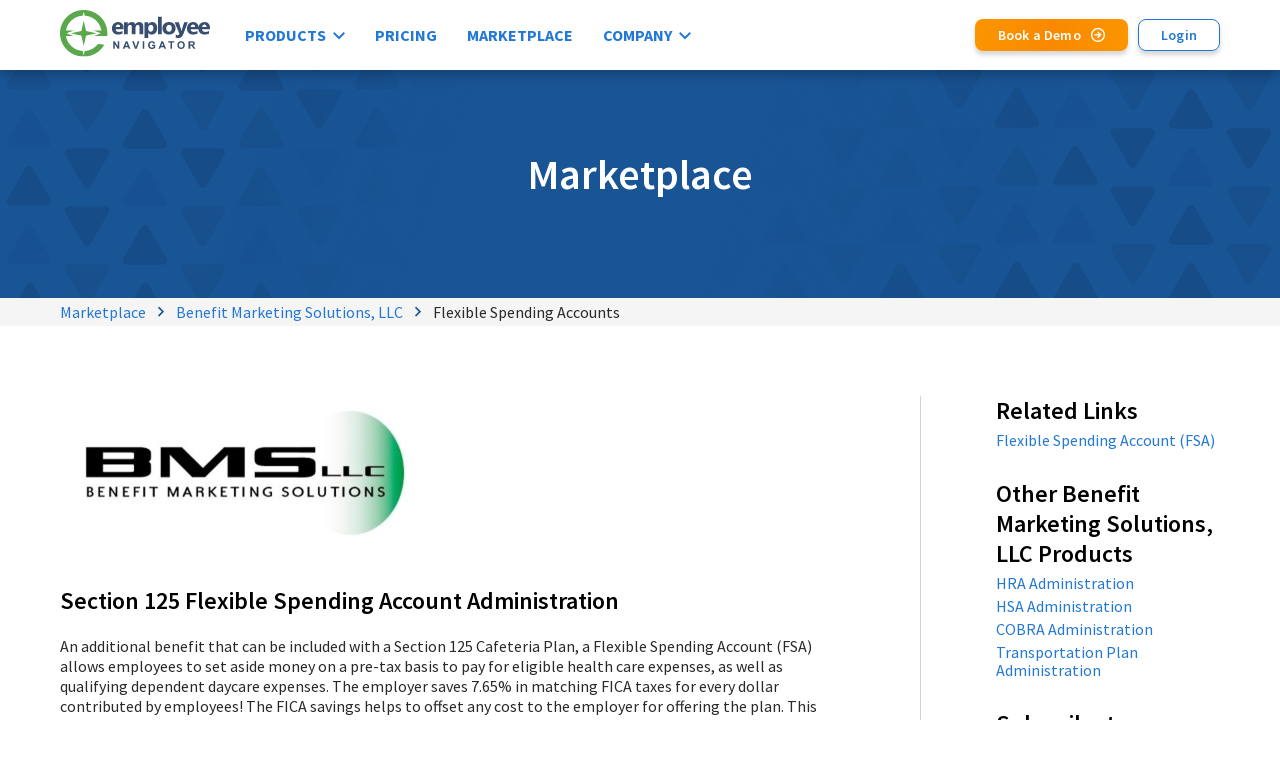

--- FILE ---
content_type: text/html
request_url: https://www.employeenavigator.com/marketplace/partner/benefit-marketing-solutions--llc/fsa
body_size: 7608
content:
<!DOCTYPE html>
<html data-html-server-rendered="true" lang="en" data-vue-tag="%7B%22lang%22:%7B%22ssr%22:%22en%22%7D%7D">
  <head>
    <!-- Google Tag Manager -->
    <script>(function(w,d,s,l,i){w[l]=w[l]||[];w[l].push({'gtm.start':
    new Date().getTime(),event:'gtm.js'});var f=d.getElementsByTagName(s)[0],
    j=d.createElement(s),dl=l!='dataLayer'?'&l='+l:'';j.async=true;j.src=
    'https://www.googletagmanager.com/gtm.js?id='+i+dl;f.parentNode.insertBefore(j,f);
    })(window,document,'script','dataLayer','GTM-5W6FLBD');</script>
    <!-- End Google Tag Manager -->
    <title>Flexible Spending Accounts - Employee Navigator</title><meta name="gridsome:hash" content="24bac7495e1bfbab61389bfc696de13a2b5cc3a8"><meta data-vue-tag="ssr" charset="utf-8"><meta data-vue-tag="ssr" name="generator" content="Gridsome v0.7.23"><meta data-vue-tag="ssr" data-key="viewport" name="viewport" content="width=device-width, initial-scale=1, viewport-fit=cover"><meta data-vue-tag="ssr" data-key="format-detection" name="format-detection" content="telephone=no"><link data-vue-tag="ssr" rel="icon" href="data:,"><link data-vue-tag="ssr" rel="icon" type="image/png" sizes="16x16" href="/assets/static/favicon.ce0531f.b7cd63697c4f0bc3160bf692656f23d9.png"><link data-vue-tag="ssr" rel="icon" type="image/png" sizes="32x32" href="/assets/static/favicon.ac8d93a.b7cd63697c4f0bc3160bf692656f23d9.png"><link data-vue-tag="ssr" rel="icon" type="image/png" sizes="96x96" href="/assets/static/favicon.b9532cc.b7cd63697c4f0bc3160bf692656f23d9.png"><link data-vue-tag="ssr" rel="apple-touch-icon" type="image/png" sizes="76x76" href="/assets/static/favicon.f22e9f3.b7cd63697c4f0bc3160bf692656f23d9.png"><link data-vue-tag="ssr" rel="apple-touch-icon" type="image/png" sizes="152x152" href="/assets/static/favicon.62d22cb.b7cd63697c4f0bc3160bf692656f23d9.png"><link data-vue-tag="ssr" rel="apple-touch-icon" type="image/png" sizes="120x120" href="/assets/static/favicon.1539b60.b7cd63697c4f0bc3160bf692656f23d9.png"><link data-vue-tag="ssr" rel="apple-touch-icon" type="image/png" sizes="167x167" href="/assets/static/favicon.dc0cdc5.b7cd63697c4f0bc3160bf692656f23d9.png"><link data-vue-tag="ssr" rel="apple-touch-icon" type="image/png" sizes="180x180" href="/assets/static/favicon.7b22250.b7cd63697c4f0bc3160bf692656f23d9.png"><link data-vue-tag="ssr" rel="preconnect" href="https://fonts.gstatic.com"><link data-vue-tag="ssr" rel="preconnect" href="https://i.vimeocdn.com"><link data-vue-tag="ssr" rel="stylesheet" href="https://fonts.googleapis.com/css2?family=Source+Sans+Pro:wght@300;400;500;600;700&amp;display=swap"><link rel="preload" href="/assets/css/0.styles.0c2188d4.css" as="style"><link rel="preload" href="/assets/js/app.08e57e31.js" as="script"><link rel="preload" href="/assets/js/page--src--templates--marketplace-product-vue.22676445.js" as="script"><link rel="prefetch" href="/assets/js/page--src--pages--404-vue.baf7af9c.js"><link rel="prefetch" href="/assets/js/page--src--templates--blog-list-vue.6a0a4455.js"><link rel="prefetch" href="/assets/js/page--src--templates--careers-vue.cf3b3f97.js"><link rel="prefetch" href="/assets/js/page--src--templates--categories-vue.3e9c7f44.js"><link rel="prefetch" href="/assets/js/page--src--templates--default-vue.8da12422.js"><link rel="prefetch" href="/assets/js/page--src--templates--home-vue.c0dd54c9.js"><link rel="prefetch" href="/assets/js/page--src--templates--integrations-vue.78c46c58.js"><link rel="prefetch" href="/assets/js/page--src--templates--job-vue.0b5d9d1b.js"><link rel="prefetch" href="/assets/js/page--src--templates--leadership-vue.31047b8d.js"><link rel="prefetch" href="/assets/js/page--src--templates--marketing-vue.7baf3f5f.js"><link rel="prefetch" href="/assets/js/page--src--templates--marketplace-category-vue.fc26c8cd.js"><link rel="prefetch" href="/assets/js/page--src--templates--marketplace-partner-vue.5eab8bf5.js"><link rel="prefetch" href="/assets/js/page--src--templates--marketplace-vue.c126534d.js"><link rel="prefetch" href="/assets/js/page--src--templates--post-vue.8be9f500.js"><link rel="prefetch" href="/assets/js/page--src--templates--press-releases-vue.b043b55f.js"><link rel="prefetch" href="/assets/js/page--src--templates--pricing-vue.20c678f4.js"><link rel="prefetch" href="/assets/js/page--src--templates--products-vue.cb064490.js"><link rel="prefetch" href="/assets/js/page--src--templates--redirect-vue.1852f11a.js"><link rel="stylesheet" href="/assets/css/0.styles.0c2188d4.css"><noscript data-vue-tag="ssr"><style>.g-image--loading{display:none;}</style></noscript>
  </head>
  <body >
    <!-- Google Tag Manager (noscript) -->
    <noscript><iframe src="https://www.googletagmanager.com/ns.html?id=GTM-5W6FLBD"
    height="0" width="0" style="display:none;visibility:hidden"></iframe></noscript>
    <!-- End Google Tag Manager (noscript) -->
    <script>
      if (/Trident\/|MSIE/.test(window.navigator.userAgent)) {
        document.querySelectorAll('body')[0].classList.add('ie11')
        document.querySelectorAll('body')[0].classList.add('animate')
      }
      (function() {
        var host = window.location.hostname
        switch (host) {
          case "localhost":
          case "azure-spare.employeenavigator.com":
          case "qa.employeenavigator.com":
          case "employeenavigator.com":
          case "www.employeenavigator.com":
          break;
          default:
            // if .net domain
            if (/employeenavigator\.net$/.test(host)) {
              break;
            }
            window.location =
                "https://" + location.hostname + "/benefits/Account/Login";
          break;
        }
      })()
    </script>
    <div data-server-rendered="true" id="app" class="page-container" data-v-1cbd6d22><!----><header class="site-header" data-v-1cbd6d22><div class="site-header-container -hidden"><div class="site-header-container-inner"><div class="site-header-logo"><a href="/" class="active"><img src="/assets/img/logo-full.579131d5.svg" alt="Employee Navigator" class="site-header-desktop-logo"><img src="/assets/img/logo-icon-green.cdf21635.svg" alt="Employee Navigator" class="site-header-mobile-logo"></a></div><nav class="main-nav site-header-nav"><ul class="main-nav-list"><li class="main-nav-item -has-children"><a href="/#" class="main-nav-link">Products</a><div class="main-nav-dropdown -two-col"><ul class="main-nav-dropdown-list"><li class="main-nav-dropdown-item"><a href="/benefits-administration/" class="main-nav-dropdown-link"><div class="main-nav-dropdown-item-icon"><img src="/color-icons/ben_admin.svg" alt="ben_admin"></div><div class="main-nav-dropdown-item-text-container"><div class="main-nav-dropdown-item-text">Benefits Administration</div><div class="main-nav-dropdown-item-description">Manage your employee benefits online</div></div></a></li><li class="main-nav-dropdown-item"><a href="/new-hire-onboarding/" class="main-nav-dropdown-link"><div class="main-nav-dropdown-item-icon"><img src="/color-icons/onboarding.svg" alt="onboarding"></div><div class="main-nav-dropdown-item-text-container"><div class="main-nav-dropdown-item-text">New Hire Onboarding</div><div class="main-nav-dropdown-item-description">Get new hires up and running quickly</div></div></a></li><li class="main-nav-dropdown-item"><a href="/modern-integrations/" class="main-nav-dropdown-link"><div class="main-nav-dropdown-item-icon"><img src="/color-icons/integrations.svg" alt="integrations"></div><div class="main-nav-dropdown-item-text-container"><div class="main-nav-dropdown-item-text">Integrations</div><div class="main-nav-dropdown-item-description">Supercharge Employee Navigator with 500+ integrations</div></div></a></li><li class="main-nav-dropdown-item"><a href="/hr-management/" class="main-nav-dropdown-link"><div class="main-nav-dropdown-item-icon"><img src="/color-icons/HR_management.svg" alt="HR_management"></div><div class="main-nav-dropdown-item-text-container"><div class="main-nav-dropdown-item-text">HR Management</div><div class="main-nav-dropdown-item-description">Move your HR filing cabinets online</div></div></a></li><li class="main-nav-dropdown-item"><a href="/aca-reporting/" class="main-nav-dropdown-link"><div class="main-nav-dropdown-item-icon"><img src="/color-icons/ACA.svg" alt="ACA"></div><div class="main-nav-dropdown-item-text-container"><div class="main-nav-dropdown-item-text">ACA Reporting</div><div class="main-nav-dropdown-item-description">Take the worry out of ACA reporting &#038; compliance</div></div></a></li><li class="main-nav-dropdown-item"><a href="/integrated-payroll/" class="main-nav-dropdown-link"><div class="main-nav-dropdown-item-icon"><img src="/color-icons/payroll.svg" alt="payroll"></div><div class="main-nav-dropdown-item-text-container"><div class="main-nav-dropdown-item-text">Integrated Payroll</div><div class="main-nav-dropdown-item-description">Modern payroll integrations to make running your business easier</div></div></a></li><li class="main-nav-dropdown-item"><a href="/hr-management/time-off-tracking/" class="main-nav-dropdown-link"><div class="main-nav-dropdown-item-icon"><img src="/color-icons/PTO.svg" alt="PTO"></div><div class="main-nav-dropdown-item-text-container"><div class="main-nav-dropdown-item-text">Time Off Tracking</div><div class="main-nav-dropdown-item-description">Make tracking time off a breeze</div></div></a></li></ul></div></li><li class="main-nav-item"><a href="/pricing/" class="main-nav-link">Pricing</a><!----></li><li class="main-nav-item"><a href="/marketplace/" class="main-nav-link active">Marketplace</a><!----></li><li class="main-nav-item -has-children"><a href="/about/" class="main-nav-link">Company</a><div class="main-nav-dropdown -two-col"><ul class="main-nav-dropdown-list"><li class="main-nav-dropdown-item"><a href="/about/" class="main-nav-dropdown-link"><!----><div class="main-nav-dropdown-item-text-container"><div class="main-nav-dropdown-item-text">About Us</div><div class="main-nav-dropdown-item-description">We’re passionate about building great teams and products</div></div></a></li><li class="main-nav-dropdown-item"><a href="/leadership/" class="main-nav-dropdown-link"><!----><div class="main-nav-dropdown-item-text-container"><div class="main-nav-dropdown-item-text">Leadership</div><div class="main-nav-dropdown-item-description">A company is only as good as its people</div></div></a></li><li class="main-nav-dropdown-item"><a href="/careers/" class="main-nav-dropdown-link"><!----><div class="main-nav-dropdown-item-text-container"><div class="main-nav-dropdown-item-text">Careers</div><div class="main-nav-dropdown-item-description">Our team is growing. Come join us on the journey</div></div></a></li><li class="main-nav-dropdown-item"><a href="/contact/" class="main-nav-dropdown-link"><!----><div class="main-nav-dropdown-item-text-container"><div class="main-nav-dropdown-item-text">Contact Us</div><div class="main-nav-dropdown-item-description">We’d love to hear from you. Here’s how you can reach us</div></div></a></li><li class="main-nav-dropdown-item"><a href="/customer-stories/" class="main-nav-dropdown-link"><!----><div class="main-nav-dropdown-item-text-container"><div class="main-nav-dropdown-item-text">Customer Stories</div><div class="main-nav-dropdown-item-description">See why brokers love working with Employee Navigator</div></div></a></li><li class="main-nav-dropdown-item"><a href="/blog/" class="main-nav-dropdown-link"><!----><div class="main-nav-dropdown-item-text-container"><div class="main-nav-dropdown-item-text">Blog</div><div class="main-nav-dropdown-item-description">Discover what’s new at Employee Navigator</div></div></a></li></ul></div></li></ul><div class="main-nav-utility"><a href="#" class="btn -primary -arrow demo-button">Book a Demo</a><a href="/benefits/Account/Login" class="btn -blue-ko">Login</a></div></nav><button type="button" class="open-close-toggle site-header-mobile-btn"><span></span><span></span><span></span><span></span></button></div></div><div class="mobile-nav"><div class="mobile-nav-blocker"></div><div class="mobile-nav-pop-out"><div class="mobile-nav-pop-out-top"><a href="/" class="active"><img src="/assets/img/logo-full.579131d5.svg" alt="Employee Navigator" class="mobile-nav-logo"></a><button type="button" class="open-close-toggle open"><span></span><span></span><span></span><span></span></button></div><div class="mobile-nav-login"><a href="/benefits/Account/Login" class="btn -tertiary">Login</a></div><ul class="mobile-nav-list"><li class="mobile-nav-list-item"><div class="mobile-nav-link-container"><a href="/#" class="mobile-nav-link">Products</a><!----></div><div class="mobile-nav-children"><ul class="mobile-nav-children-list -open"><li class="mobile-nav-children-item"><a href="/benefits-administration/" class="mobile-nav-children-link"><img src="/color-icons/ben_admin.svg" alt="ben_admin"><span>Benefits Administration</span></a></li><li class="mobile-nav-children-item"><a href="/new-hire-onboarding/" class="mobile-nav-children-link"><img src="/color-icons/onboarding.svg" alt="onboarding"><span>New Hire Onboarding</span></a></li><li class="mobile-nav-children-item"><a href="/modern-integrations/" class="mobile-nav-children-link"><img src="/color-icons/integrations.svg" alt="integrations"><span>Integrations</span></a></li><li class="mobile-nav-children-item"><a href="/hr-management/" class="mobile-nav-children-link"><img src="/color-icons/HR_management.svg" alt="HR_management"><span>HR Management</span></a></li><li class="mobile-nav-children-item"><a href="/aca-reporting/" class="mobile-nav-children-link"><img src="/color-icons/ACA.svg" alt="ACA"><span>ACA Reporting</span></a></li><li class="mobile-nav-children-item"><a href="/integrated-payroll/" class="mobile-nav-children-link"><img src="/color-icons/payroll.svg" alt="payroll"><span>Integrated Payroll</span></a></li><li class="mobile-nav-children-item"><a href="/hr-management/time-off-tracking/" class="mobile-nav-children-link"><img src="/color-icons/PTO.svg" alt="PTO"><span>Time Off Tracking</span></a></li></ul></div></li><li class="mobile-nav-list-item"><div class="mobile-nav-link-container"><a href="/pricing/" class="mobile-nav-link">Pricing</a><!----></div><!----></li><li class="mobile-nav-list-item"><div class="mobile-nav-link-container"><a href="/marketplace/" class="mobile-nav-link active">Marketplace</a><!----></div><!----></li><li class="mobile-nav-list-item"><div class="mobile-nav-link-container"><a href="/about/" class="mobile-nav-link">Company</a><a href="#" class="mobile-nav-dropdown-toggle icon-chevron-down"></a></div><div class="mobile-nav-children"><ul class="mobile-nav-children-list" style="display:none;"><li class="mobile-nav-children-item"><a href="/about/" class="mobile-nav-children-link"><div class="bar"></div><span>About Us</span></a></li><li class="mobile-nav-children-item"><a href="/leadership/" class="mobile-nav-children-link"><div class="bar"></div><span>Leadership</span></a></li><li class="mobile-nav-children-item"><a href="/careers/" class="mobile-nav-children-link"><div class="bar"></div><span>Careers</span></a></li><li class="mobile-nav-children-item"><a href="/contact/" class="mobile-nav-children-link"><div class="bar"></div><span>Contact Us</span></a></li><li class="mobile-nav-children-item"><a href="/customer-stories/" class="mobile-nav-children-link"><div class="bar"></div><span>Customer Stories</span></a></li><li class="mobile-nav-children-item"><a href="/blog/" class="mobile-nav-children-link"><div class="bar"></div><span>Blog</span></a></li></ul></div></li></ul><div class="mobile-nav-utility"><a href="#" class="btn -primary -arrow demo-button">Book a Demo</a></div></div></div></header><main class="main fade" data-v-1cbd6d22><div class="marketplace" data-v-1cbd6d22><div class="hero" data-v-7b6d77c6><div class="hero-inner" data-v-7b6d77c6><div class="hero-content" data-v-7b6d77c6><h1 class="h1 hero-title -white" data-v-7b6d77c6>Marketplace</h1><div class="hero-text" data-v-7b6d77c6></div><!----></div></div></div><div class="breadcrumbs"><div class="breadcrumbs-inner"><a href="/marketplace/" class="breadcrumbs-link">Marketplace</a><a href="/marketplace/partner/benefit-marketing-solutions--llc" class="breadcrumbs-link">Benefit Marketing Solutions, LLC</a><span class="breadcrumbs-current">Flexible Spending Accounts</span></div></div><div class="marketplace-product"><div class="marketplace-product-inner"><div class="marketplace-product-left"><div class="marketplace-product-image"><img src="/assets/static/logo-a2510064-b673-4cbf-b7f7-d6ae944f324a.531a59e.8a9b25a553aa6f8b4c6b763df1aa1a01.jpg"></div><div class="marketplace-product-summary-section"><div class="marketplace-product-summary"><h2 class="h3 marketplace-product-summary-title">Section 125 Flexible Spending Account Administration</h2><p class="marketplace-product-summary-content">An additional benefit that can be included with a Section 125 Cafeteria Plan, a Flexible Spending Account (FSA) allows employees to set aside money on a pre-tax basis to pay for eligible health care expenses, as well as qualifying dependent daycare expenses. The employer saves 7.65% in matching FICA taxes for every dollar contributed by employees! The FICA savings helps to offset any cost to the employer for offering the plan. This allows employers to offer an expanded benefit package, which helps to attract and retain employees, without significantly increasing their healthcare costs. &#13;<br />&#13;<br />BMS LLC Flexible Spending Account Administration includes preparation of  required Plan Documents including Summary Plan Description and Adoption Agreement, Employer Only secured website for easy submission of eligibility changes and access to full FSA reporting, comprehensive employee education, routine plan updates to our Clients based on changes in rules and regulation of Section 125, and more. &#13;<br />&#13;<br />BMS LLC Flexible Spending Account Administration also includes 24/7 online access to account information for our participants, a FREE mobile application to keep track of their account at their fingertips, online claims submission capabilities as well as through the mobile app, a debit card for immediate access to FSA dollars, free direct deposit for reimbursement claims files, fast reimbursement turn around time and dedicated & friendly customer staff to assist with any and all inquiries. &#13;<br />&#13;<br />&#13;<br />&#13;<br />&#13;<br />&#13;<br />&#13;<br />&#13;<br />&#13;<br /></p></div></div><!----></div><div class="marketplace-product-right"><div class="marketplace-product-right-container"><h2 class="h3 marketplace-product-right-title">Related Links</h2><ul class="marketplace-product-products-list"><li><a href="https://bmsllc.net/Pages/Services/FSA-Detail" target="_blank">Flexible Spending Account (FSA)</a></li></ul></div><div class="marketplace-product-right-container"><h2 class="h3 marketplace-product-right-title">Other Benefit Marketing Solutions, LLC Products</h2><ul class="marketplace-product-products-list"><li><a href="/marketplace/partner/benefit-marketing-solutions--llc/hra">HRA Administration</a></li><li><a href="/marketplace/partner/benefit-marketing-solutions--llc/hsa">HSA Administration</a></li><li><a href="/marketplace/partner/benefit-marketing-solutions--llc/cobra">COBRA Administration</a></li><li><a href="/marketplace/partner/benefit-marketing-solutions--llc/commuter-benefits">Transportation Plan Administration</a></li></ul></div><div class="marketplace-product-form"><div class="h3 marketplace-product-right-title">Subscribe to Updates</div><p>Subscribe to get Benefit Marketing Solutions, LLC partner and product updates</p><!----></div><div class="marketplace-product-right-container"><button class="contact-partner btn -blue-ko">Contact Partner</button><div class="contact-modal"><!----></div></div></div></div></div></div></main><footer class="site-footer" data-v-6b7dc6f7 data-v-1cbd6d22><div class="site-footer-inner" data-v-6b7dc6f7><div class="site-footer-left" data-v-6b7dc6f7><div class="site-footer-left-left" data-v-6b7dc6f7><a href="/" class="site-footer-logo active" data-v-6b7dc6f7><img src="/assets/img/logo-full-white.df3b2697.svg" alt="Employee Navigator" data-v-6b7dc6f7></a><div class="site-footer-address" data-v-6b7dc6f7>
          7700 Wisconsin Avenue Suite 900
          <br data-v-6b7dc6f7>
          Bethesda, MD 20814
        </div><div class="site-footer-contact-info" data-v-6b7dc6f7><a href="tel:3015835180" data-v-6b7dc6f7>301 - 583 - 5180</a><br data-v-6b7dc6f7><a href="mailto:sales@employeenavigator.com" data-v-6b7dc6f7>sales@employeenavigator.com</a></div></div><div class="site-footer-left-right" data-v-6b7dc6f7><div class="site-footer-social" data-v-6b7dc6f7><a href="https://www.facebook.com/Employee-Navigator-137093733078660/" target="_blank" title="Facebook" class="icon-facebook" data-v-6b7dc6f7><span class="sr-text" data-v-6b7dc6f7>Facebook</span></a><a href="https://twitter.com/employeenav" target="_blank" title="Twitter" class="icon-twitter" data-v-6b7dc6f7><span class="sr-text" data-v-6b7dc6f7>Twitter</span></a><a href="https://vimeo.com/employeenavigator" target="_blank" title="Vimeo" class="icon-vimeo" data-v-6b7dc6f7><span class="sr-text" data-v-6b7dc6f7>Vimeo</span></a><a href="https://www.linkedin.com/company/employee-navigator/" target="_blank" title="LinkedIn" class="icon-linkedin" data-v-6b7dc6f7><span class="sr-text" data-v-6b7dc6f7>LinkedIn</span></a></div><div class="site-footer-form-top" data-v-6b7dc6f7><div data-theme="blue" class="email-signup" data-v-6591afa4 data-v-6b7dc6f7><form novalidate="novalidate" data-v-6591afa4><div class="email-signup-input" data-v-6591afa4><input placeholder="email@address.com" type="text" name="email" id="email" value="" data-v-6591afa4><!----></div><button type="submit" data-v-6591afa4>Sign up for Newsletter</button></form></div></div></div></div><div class="site-footer-right" data-v-6b7dc6f7><div class="site-footer-nav" data-v-6b7dc6f7><div class="site-footer-nav-section" data-v-6b7dc6f7><div class="site-footer-nav-header" data-v-6b7dc6f7>Products</div><ul data-v-6b7dc6f7><li data-v-6b7dc6f7><a href="/benefits-administration/" data-v-6b7dc6f7>Benefits Administration</a></li><li data-v-6b7dc6f7><a href="/modern-integrations/" data-v-6b7dc6f7>Integrations</a></li><li data-v-6b7dc6f7><a href="/aca-reporting/" data-v-6b7dc6f7>ACA Reporting</a></li><li data-v-6b7dc6f7><a href="/integrated-payroll/" data-v-6b7dc6f7>Integrated Payroll</a></li><li data-v-6b7dc6f7><a href="/new-hire-onboarding/" data-v-6b7dc6f7>New Hire Onboarding</a></li><li data-v-6b7dc6f7><a href="/hr-management/" data-v-6b7dc6f7>HR Management</a></li><li data-v-6b7dc6f7><a href="/hr-management/time-off-tracking/" data-v-6b7dc6f7>PTO Tracking</a></li></ul></div><div class="site-footer-nav-section" data-v-6b7dc6f7><div class="site-footer-nav-header" data-v-6b7dc6f7>Resources</div><ul data-v-6b7dc6f7><li data-v-6b7dc6f7><a href="/customer-stories/" data-v-6b7dc6f7>Customer Stories</a></li><li data-v-6b7dc6f7><a href="/blog/" data-v-6b7dc6f7>Blog</a></li><li data-v-6b7dc6f7><a href="/security/" data-v-6b7dc6f7>Security</a></li><li data-v-6b7dc6f7><a href="/press/" data-v-6b7dc6f7>Press</a></li><li data-v-6b7dc6f7><a href="/pricing/" data-v-6b7dc6f7>Pricing</a></li></ul></div><div class="site-footer-nav-section" data-v-6b7dc6f7><div class="site-footer-nav-header" data-v-6b7dc6f7>Company</div><ul data-v-6b7dc6f7><li data-v-6b7dc6f7><a href="/about/" data-v-6b7dc6f7>About Us</a></li><li data-v-6b7dc6f7><a href="/leadership/" data-v-6b7dc6f7>Leadership</a></li><li data-v-6b7dc6f7><a href="/careers/" data-v-6b7dc6f7>Careers</a></li><li data-v-6b7dc6f7><a href="/contact/" data-v-6b7dc6f7>Contact Us</a></li></ul></div></div><div class="site-footer-form-bottom" data-v-6b7dc6f7><div data-theme="blue" class="email-signup" data-v-6591afa4 data-v-6b7dc6f7><form novalidate="novalidate" data-v-6591afa4><div class="email-signup-input" data-v-6591afa4><input placeholder="email@address.com" type="text" name="email" id="email" value="" data-v-6591afa4><!----></div><button type="submit" data-v-6591afa4>Sign up for Newsletter</button></form></div></div></div></div></footer><div class="book-demo" data-v-1cbd6d22><!----></div><div class="email-modal" data-v-1cbd6d22><!----></div></div>
    <script>window.__INITIAL_STATE__={"data":{"product":{"Name":"Flexible Spending Accounts","PartnerMarketingId":{"Name":"Benefit Marketing Solutions, LLC","staticUrl":"\u002Fmarketplace\u002Fpartner\u002Fbenefit-marketing-solutions--llc","overviewLogo":{"type":"image","mimeType":"image\u002Fjpeg","src":"\u002Fassets\u002Fstatic\u002Flogo-a2510064-b673-4cbf-b7f7-d6ae944f324a.531a59e.8a9b25a553aa6f8b4c6b763df1aa1a01.jpg","size":{"width":1050,"height":450},"sizes":"(max-width: 1050px) 100vw, 1050px","srcset":["\u002Fassets\u002Fstatic\u002Flogo-a2510064-b673-4cbf-b7f7-d6ae944f324a.1b91758.8a9b25a553aa6f8b4c6b763df1aa1a01.jpg 480w","\u002Fassets\u002Fstatic\u002Flogo-a2510064-b673-4cbf-b7f7-d6ae944f324a.531a59e.8a9b25a553aa6f8b4c6b763df1aa1a01.jpg 1050w"],"dataUri":"data:image\u002Fsvg+xml,%3csvg fill='none' viewBox='0 0 1050 450' xmlns='http:\u002F\u002Fwww.w3.org\u002F2000\u002Fsvg' xmlns:xlink='http:\u002F\u002Fwww.w3.org\u002F1999\u002Fxlink'%3e%3cdefs%3e%3cfilter id='__svg-blur-a22f638b71b9041aa659464bbff349a6'%3e%3cfeGaussianBlur in='SourceGraphic' stdDeviation='40'\u002F%3e%3c\u002Ffilter%3e%3c\u002Fdefs%3e%3cimage x='0' y='0' filter='url(%23__svg-blur-a22f638b71b9041aa659464bbff349a6)' width='1050' height='450' xlink:href='data:image\u002Fjpeg%3bbase64%2c\u002F9j\u002F2wBDAAYEBQYFBAYGBQYHBwYIChAKCgkJChQODwwQFxQYGBcUFhYaHSUfGhsjHBYWICwgIyYnKSopGR8tMC0oMCUoKSj\u002F2wBDAQcHBwoIChMKChMoGhYaKCgoKCgoKCgoKCgoKCgoKCgoKCgoKCgoKCgoKCgoKCgoKCgoKCgoKCgoKCgoKCgoKCj\u002FwAARCAAbAEADASIAAhEBAxEB\u002F8QAGwAAAgIDAQAAAAAAAAAAAAAAAAcFCAEEBgL\u002FxAAzEAABAwMDAQcCAwkAAAAAAAABAgMEAAURBhIhEwcUFiIxMkFRYQgVMyM0QmJxkbLR8P\u002FEABcBAQEBAQAAAAAAAAAAAAAAAAACBAP\u002FxAAeEQACAQQDAQAAAAAAAAAAAAAAARECAwSREiExQf\u002FaAAwDAQACEQMRAD8AtTRSl\u002FEd4w8MWrwF%2ba9%2b7%2bOv%2bXbt\u002FS2KznbzjOKX2t069Gn1%2bFl6nN06iNobRcQdufN%2bsoo\u002FvQFm6KQd%2bsvadcrvOnWW8XSBMt1ut78aK8od1mvbFd4bUPaVZA%2b2Tg%2boI2b7de0jWmi5siJa7lpN2DDU4ppr96nTAPK218pZBwSfcrO0cAmgHnRVcJUXtFf0Nodbl3v8O5tNvquMYxJTi3z1TtDq2RuT5cAAkccivenJXaAzriwMvW27zra5ISZT\u002FVuLKGEg8lQfVtVxzjBBxigLAzpK2EFSAOPrWjZ78xcJTkReGpaBu2E8KT9R\u002Fqo1%2b9uyWYfUs9zY7xHU8vez%2bgsbf2SsfxHJ5GR5TzS3RdZI1dp6X3V%2bG65KbQpl33gL8qkn49DzjNQ6oMWXkvHir5KW2Oa6WyPc0Npk9TDZKk7HCjkpKTnHrwTWqNOwAtasPkqJUcvKOCSTxzxyTUvRVm0iJOnYEjZvEhIQlaAG31oGFkk%2bh%2b55%2bM1hOnICXCsB8kqKjl9RBJKieCf5lf8AAVMUUBEosEJuQ28jrpWgpKR1lY8pJHGcfJrA0\u002FDDpcBkBRz6PK%2bc5\u002FyNS9FAcxdbBA6WdrwIxyHlDOABk8\u002FYVy2mtIJd1NGnJS6mDCUHAXFlW9YGEgE\u002FT1J%2bwpnLbQv3pSr%2borKQAAAAB9BUtScLtim61y8Xej\u002F\u002F2Q==' \u002F%3e%3c\u002Fsvg%3e"},"RelatedProducts":[{"id":607,"Name":"Flexible Spending Accounts","staticUrl":"\u002Fmarketplace\u002Fpartner\u002Fbenefit-marketing-solutions--llc\u002Ffsa"},{"id":608,"Name":"HRA Administration","staticUrl":"\u002Fmarketplace\u002Fpartner\u002Fbenefit-marketing-solutions--llc\u002Fhra"},{"id":609,"Name":"HSA Administration","staticUrl":"\u002Fmarketplace\u002Fpartner\u002Fbenefit-marketing-solutions--llc\u002Fhsa"},{"id":610,"Name":"COBRA Administration","staticUrl":"\u002Fmarketplace\u002Fpartner\u002Fbenefit-marketing-solutions--llc\u002Fcobra"},{"id":611,"Name":"Transportation Plan Administration","staticUrl":"\u002Fmarketplace\u002Fpartner\u002Fbenefit-marketing-solutions--llc\u002Fcommuter-benefits"}]}}},"context":{"id":607,"title":"Flexible Spending Accounts","hasContactRecipients":true,"Name":"Flexible Spending Accounts","Summary":[{"Id":1214,"PartnerMarketingId":0,"ProductMarketingId":607,"SectionTitle":"Section 125 Flexible Spending Account Administration","SectionContent":"An additional benefit that can be included with a Section 125 Cafeteria Plan, a Flexible Spending Account (FSA) allows employees to set aside money on a pre-tax basis to pay for eligible health care expenses, as well as qualifying dependent daycare expenses. The employer saves 7.65% in matching FICA taxes for every dollar contributed by employees! The FICA savings helps to offset any cost to the employer for offering the plan. This allows employers to offer an expanded benefit package, which helps to attract and retain employees, without significantly increasing their healthcare costs. \r\n\r\nBMS LLC Flexible Spending Account Administration includes preparation of  required Plan Documents including Summary Plan Description and Adoption Agreement, Employer Only secured website for easy submission of eligibility changes and access to full FSA reporting, comprehensive employee education, routine plan updates to our Clients based on changes in rules and regulation of Section 125, and more. \r\n\r\nBMS LLC Flexible Spending Account Administration also includes 24\u002F7 online access to account information for our participants, a FREE mobile application to keep track of their account at their fingertips, online claims submission capabilities as well as through the mobile app, a debit card for immediate access to FSA dollars, free direct deposit for reimbursement claims files, fast reimbursement turn around time and dedicated & friendly customer staff to assist with any and all inquiries. \r\n\r\n\r\n\r\n\r\n\r\n\r\n\r\n\r\n","Active":true,"LastUpdatedBy":4368340,"LastUpdatedDate":"2020-09-01T08:49:18.07","CreatedBy":4368340,"CreatedDate":"2020-09-01T08:41:54.29"}],"ProductTypeId":91,"VideoUrl":null,"RelatedProducts":[],"LinksAndDocs":[{"Id":1050,"PartnerMarketingId":0,"ProductMarketingId":607,"Name":"Flexible Spending Account (FSA)","Url":"https:\u002F\u002Fbmsllc.net\u002FPages\u002FServices\u002FFSA-Detail","Active":true,"ProductTypeId":0,"LastUpdatedBy":4368340,"LastUpdatedDate":"2020-09-01T08:49:18.08","CreatedBy":4368340,"CreatedDate":"2020-09-01T08:49:07.567"}],"ProductMarketingId":607,"PartnerMarketingId":299,"staticUrl":"\u002Fmarketplace\u002Fpartner\u002Fbenefit-marketing-solutions--llc\u002Ffsa","globalOptions":{"alert_banner":{"enable":false,"title":"","text":"Employee Navigator Announces AI Technology Acquisition and Launch of Major AI Initiatives Ahead of Open Enrollment","link":{"title":"Learn More","url":"https:\u002F\u002Fwww.businesswire.com\u002Fnews\u002Fhome\u002F20250923712901\u002Fen\u002FEmployee-Navigator-Announces-AI-Technology-Acquisition-and-Launch-of-Major-AI-Initiatives-Ahead-of-Open-Enrollment","target":"_blank"},"cookie_id":"September2025","expiration_days":"30"},"book_a_demo_modal":{"title":"Book a Demo","text":"","employee_content":"\u003Ch3\u003EHaving trouble enrolling in your employee benefits?\u003C\u002Fh3\u003E\n\u003Col\u003E\n\u003Cli\u003EContact your HR manager directly\u003C\u002Fli\u003E\n\u003Cli\u003EReset your password \u003Ca href=\"https:\u002F\u002Fwww.employeenavigator.com\u002Fbenefits\u002FAccount\u002FReset\u002FResetEmployee\" target=\"_blank\" rel=\"noopener\"\u003Ehere\u003C\u002Fa\u003E\u003C\u002Fli\u003E\n\u003Cli\u003EWatch this \u003Ca href=\"https:\u002F\u002Fwww.youtube.com\u002Fwatch?v=0vFCbg3yFZo\" target=\"_blank\" rel=\"noopener\"\u003Evideo\u003C\u002Fa\u003E\u003C\u002Fli\u003E\n\u003C\u002Fol\u003E\n"},"footer_cta":{"title":"Get your agency working with Employee Navigator","text":"","links":false},"products_footer":{"title":"So much more than ","text":"We’re building the all-in-one solution for brokers and their customers","items":[{"title":"Benefits Administration","icon":"ben_admin_green","link":{"title":"Benefits Administration","url":"\u002Fbenefits-administration\u002F","target":""}},{"title":"New Hire Onboarding","icon":"onboarding_green","link":{"title":"New Hire Onboarding","url":"\u002Fnew-hire-onboarding\u002F","target":""}},{"title":"HR Management","icon":"HR_management_green","link":{"title":"HR Management","url":"\u002Fhr-management\u002F","target":""}},{"title":"ACA Reporting","icon":"ACA_green","link":{"title":"ACA Reporting","url":"\u002Faca-reporting\u002F","target":""}},{"title":"Integrations","icon":"integrations_green","link":{"title":"Integrations","url":"\u002Fmodern-integrations\u002F","target":""}},{"title":"PTO","icon":"PTO_green","link":{"title":"Time Off Tracking","url":"\u002Fhr-management\u002Ftime-off-tracking\u002F","target":""}},{"title":"Integrated Payroll","icon":"payroll_green","link":{"title":"Integrated Payroll","url":"\u002Fintegrated-payroll\u002F","target":""}},{"title":"Support Partners","icon":"support_partners_green","link":{"title":"Marketplace","url":"\u002Fmarketplace\u002Fproduct\u002Fbroker-support","target":""}}]},"blogSubscribers":20603}}};(function(){var s;(s=document.currentScript||document.scripts[document.scripts.length-1]).parentNode.removeChild(s);}());</script><script src="/assets/js/app.08e57e31.js" defer></script><script src="/assets/js/page--src--templates--marketplace-product-vue.22676445.js" defer></script><script data-vue-tag="ssr" src="https://www.google.com/recaptcha/api.js?render=6LdSsOUcAAAAALp2bcPTTgkY68o7bz2LyzzKULRG" data-body="true"></script>
  </body>
</html>


--- FILE ---
content_type: text/html; charset=utf-8
request_url: https://www.google.com/recaptcha/api2/anchor?ar=1&k=6LdSsOUcAAAAALp2bcPTTgkY68o7bz2LyzzKULRG&co=aHR0cHM6Ly93d3cuZW1wbG95ZWVuYXZpZ2F0b3IuY29tOjQ0Mw..&hl=en&v=PoyoqOPhxBO7pBk68S4YbpHZ&size=invisible&anchor-ms=20000&execute-ms=30000&cb=k51m7pj7jx92
body_size: 48596
content:
<!DOCTYPE HTML><html dir="ltr" lang="en"><head><meta http-equiv="Content-Type" content="text/html; charset=UTF-8">
<meta http-equiv="X-UA-Compatible" content="IE=edge">
<title>reCAPTCHA</title>
<style type="text/css">
/* cyrillic-ext */
@font-face {
  font-family: 'Roboto';
  font-style: normal;
  font-weight: 400;
  font-stretch: 100%;
  src: url(//fonts.gstatic.com/s/roboto/v48/KFO7CnqEu92Fr1ME7kSn66aGLdTylUAMa3GUBHMdazTgWw.woff2) format('woff2');
  unicode-range: U+0460-052F, U+1C80-1C8A, U+20B4, U+2DE0-2DFF, U+A640-A69F, U+FE2E-FE2F;
}
/* cyrillic */
@font-face {
  font-family: 'Roboto';
  font-style: normal;
  font-weight: 400;
  font-stretch: 100%;
  src: url(//fonts.gstatic.com/s/roboto/v48/KFO7CnqEu92Fr1ME7kSn66aGLdTylUAMa3iUBHMdazTgWw.woff2) format('woff2');
  unicode-range: U+0301, U+0400-045F, U+0490-0491, U+04B0-04B1, U+2116;
}
/* greek-ext */
@font-face {
  font-family: 'Roboto';
  font-style: normal;
  font-weight: 400;
  font-stretch: 100%;
  src: url(//fonts.gstatic.com/s/roboto/v48/KFO7CnqEu92Fr1ME7kSn66aGLdTylUAMa3CUBHMdazTgWw.woff2) format('woff2');
  unicode-range: U+1F00-1FFF;
}
/* greek */
@font-face {
  font-family: 'Roboto';
  font-style: normal;
  font-weight: 400;
  font-stretch: 100%;
  src: url(//fonts.gstatic.com/s/roboto/v48/KFO7CnqEu92Fr1ME7kSn66aGLdTylUAMa3-UBHMdazTgWw.woff2) format('woff2');
  unicode-range: U+0370-0377, U+037A-037F, U+0384-038A, U+038C, U+038E-03A1, U+03A3-03FF;
}
/* math */
@font-face {
  font-family: 'Roboto';
  font-style: normal;
  font-weight: 400;
  font-stretch: 100%;
  src: url(//fonts.gstatic.com/s/roboto/v48/KFO7CnqEu92Fr1ME7kSn66aGLdTylUAMawCUBHMdazTgWw.woff2) format('woff2');
  unicode-range: U+0302-0303, U+0305, U+0307-0308, U+0310, U+0312, U+0315, U+031A, U+0326-0327, U+032C, U+032F-0330, U+0332-0333, U+0338, U+033A, U+0346, U+034D, U+0391-03A1, U+03A3-03A9, U+03B1-03C9, U+03D1, U+03D5-03D6, U+03F0-03F1, U+03F4-03F5, U+2016-2017, U+2034-2038, U+203C, U+2040, U+2043, U+2047, U+2050, U+2057, U+205F, U+2070-2071, U+2074-208E, U+2090-209C, U+20D0-20DC, U+20E1, U+20E5-20EF, U+2100-2112, U+2114-2115, U+2117-2121, U+2123-214F, U+2190, U+2192, U+2194-21AE, U+21B0-21E5, U+21F1-21F2, U+21F4-2211, U+2213-2214, U+2216-22FF, U+2308-230B, U+2310, U+2319, U+231C-2321, U+2336-237A, U+237C, U+2395, U+239B-23B7, U+23D0, U+23DC-23E1, U+2474-2475, U+25AF, U+25B3, U+25B7, U+25BD, U+25C1, U+25CA, U+25CC, U+25FB, U+266D-266F, U+27C0-27FF, U+2900-2AFF, U+2B0E-2B11, U+2B30-2B4C, U+2BFE, U+3030, U+FF5B, U+FF5D, U+1D400-1D7FF, U+1EE00-1EEFF;
}
/* symbols */
@font-face {
  font-family: 'Roboto';
  font-style: normal;
  font-weight: 400;
  font-stretch: 100%;
  src: url(//fonts.gstatic.com/s/roboto/v48/KFO7CnqEu92Fr1ME7kSn66aGLdTylUAMaxKUBHMdazTgWw.woff2) format('woff2');
  unicode-range: U+0001-000C, U+000E-001F, U+007F-009F, U+20DD-20E0, U+20E2-20E4, U+2150-218F, U+2190, U+2192, U+2194-2199, U+21AF, U+21E6-21F0, U+21F3, U+2218-2219, U+2299, U+22C4-22C6, U+2300-243F, U+2440-244A, U+2460-24FF, U+25A0-27BF, U+2800-28FF, U+2921-2922, U+2981, U+29BF, U+29EB, U+2B00-2BFF, U+4DC0-4DFF, U+FFF9-FFFB, U+10140-1018E, U+10190-1019C, U+101A0, U+101D0-101FD, U+102E0-102FB, U+10E60-10E7E, U+1D2C0-1D2D3, U+1D2E0-1D37F, U+1F000-1F0FF, U+1F100-1F1AD, U+1F1E6-1F1FF, U+1F30D-1F30F, U+1F315, U+1F31C, U+1F31E, U+1F320-1F32C, U+1F336, U+1F378, U+1F37D, U+1F382, U+1F393-1F39F, U+1F3A7-1F3A8, U+1F3AC-1F3AF, U+1F3C2, U+1F3C4-1F3C6, U+1F3CA-1F3CE, U+1F3D4-1F3E0, U+1F3ED, U+1F3F1-1F3F3, U+1F3F5-1F3F7, U+1F408, U+1F415, U+1F41F, U+1F426, U+1F43F, U+1F441-1F442, U+1F444, U+1F446-1F449, U+1F44C-1F44E, U+1F453, U+1F46A, U+1F47D, U+1F4A3, U+1F4B0, U+1F4B3, U+1F4B9, U+1F4BB, U+1F4BF, U+1F4C8-1F4CB, U+1F4D6, U+1F4DA, U+1F4DF, U+1F4E3-1F4E6, U+1F4EA-1F4ED, U+1F4F7, U+1F4F9-1F4FB, U+1F4FD-1F4FE, U+1F503, U+1F507-1F50B, U+1F50D, U+1F512-1F513, U+1F53E-1F54A, U+1F54F-1F5FA, U+1F610, U+1F650-1F67F, U+1F687, U+1F68D, U+1F691, U+1F694, U+1F698, U+1F6AD, U+1F6B2, U+1F6B9-1F6BA, U+1F6BC, U+1F6C6-1F6CF, U+1F6D3-1F6D7, U+1F6E0-1F6EA, U+1F6F0-1F6F3, U+1F6F7-1F6FC, U+1F700-1F7FF, U+1F800-1F80B, U+1F810-1F847, U+1F850-1F859, U+1F860-1F887, U+1F890-1F8AD, U+1F8B0-1F8BB, U+1F8C0-1F8C1, U+1F900-1F90B, U+1F93B, U+1F946, U+1F984, U+1F996, U+1F9E9, U+1FA00-1FA6F, U+1FA70-1FA7C, U+1FA80-1FA89, U+1FA8F-1FAC6, U+1FACE-1FADC, U+1FADF-1FAE9, U+1FAF0-1FAF8, U+1FB00-1FBFF;
}
/* vietnamese */
@font-face {
  font-family: 'Roboto';
  font-style: normal;
  font-weight: 400;
  font-stretch: 100%;
  src: url(//fonts.gstatic.com/s/roboto/v48/KFO7CnqEu92Fr1ME7kSn66aGLdTylUAMa3OUBHMdazTgWw.woff2) format('woff2');
  unicode-range: U+0102-0103, U+0110-0111, U+0128-0129, U+0168-0169, U+01A0-01A1, U+01AF-01B0, U+0300-0301, U+0303-0304, U+0308-0309, U+0323, U+0329, U+1EA0-1EF9, U+20AB;
}
/* latin-ext */
@font-face {
  font-family: 'Roboto';
  font-style: normal;
  font-weight: 400;
  font-stretch: 100%;
  src: url(//fonts.gstatic.com/s/roboto/v48/KFO7CnqEu92Fr1ME7kSn66aGLdTylUAMa3KUBHMdazTgWw.woff2) format('woff2');
  unicode-range: U+0100-02BA, U+02BD-02C5, U+02C7-02CC, U+02CE-02D7, U+02DD-02FF, U+0304, U+0308, U+0329, U+1D00-1DBF, U+1E00-1E9F, U+1EF2-1EFF, U+2020, U+20A0-20AB, U+20AD-20C0, U+2113, U+2C60-2C7F, U+A720-A7FF;
}
/* latin */
@font-face {
  font-family: 'Roboto';
  font-style: normal;
  font-weight: 400;
  font-stretch: 100%;
  src: url(//fonts.gstatic.com/s/roboto/v48/KFO7CnqEu92Fr1ME7kSn66aGLdTylUAMa3yUBHMdazQ.woff2) format('woff2');
  unicode-range: U+0000-00FF, U+0131, U+0152-0153, U+02BB-02BC, U+02C6, U+02DA, U+02DC, U+0304, U+0308, U+0329, U+2000-206F, U+20AC, U+2122, U+2191, U+2193, U+2212, U+2215, U+FEFF, U+FFFD;
}
/* cyrillic-ext */
@font-face {
  font-family: 'Roboto';
  font-style: normal;
  font-weight: 500;
  font-stretch: 100%;
  src: url(//fonts.gstatic.com/s/roboto/v48/KFO7CnqEu92Fr1ME7kSn66aGLdTylUAMa3GUBHMdazTgWw.woff2) format('woff2');
  unicode-range: U+0460-052F, U+1C80-1C8A, U+20B4, U+2DE0-2DFF, U+A640-A69F, U+FE2E-FE2F;
}
/* cyrillic */
@font-face {
  font-family: 'Roboto';
  font-style: normal;
  font-weight: 500;
  font-stretch: 100%;
  src: url(//fonts.gstatic.com/s/roboto/v48/KFO7CnqEu92Fr1ME7kSn66aGLdTylUAMa3iUBHMdazTgWw.woff2) format('woff2');
  unicode-range: U+0301, U+0400-045F, U+0490-0491, U+04B0-04B1, U+2116;
}
/* greek-ext */
@font-face {
  font-family: 'Roboto';
  font-style: normal;
  font-weight: 500;
  font-stretch: 100%;
  src: url(//fonts.gstatic.com/s/roboto/v48/KFO7CnqEu92Fr1ME7kSn66aGLdTylUAMa3CUBHMdazTgWw.woff2) format('woff2');
  unicode-range: U+1F00-1FFF;
}
/* greek */
@font-face {
  font-family: 'Roboto';
  font-style: normal;
  font-weight: 500;
  font-stretch: 100%;
  src: url(//fonts.gstatic.com/s/roboto/v48/KFO7CnqEu92Fr1ME7kSn66aGLdTylUAMa3-UBHMdazTgWw.woff2) format('woff2');
  unicode-range: U+0370-0377, U+037A-037F, U+0384-038A, U+038C, U+038E-03A1, U+03A3-03FF;
}
/* math */
@font-face {
  font-family: 'Roboto';
  font-style: normal;
  font-weight: 500;
  font-stretch: 100%;
  src: url(//fonts.gstatic.com/s/roboto/v48/KFO7CnqEu92Fr1ME7kSn66aGLdTylUAMawCUBHMdazTgWw.woff2) format('woff2');
  unicode-range: U+0302-0303, U+0305, U+0307-0308, U+0310, U+0312, U+0315, U+031A, U+0326-0327, U+032C, U+032F-0330, U+0332-0333, U+0338, U+033A, U+0346, U+034D, U+0391-03A1, U+03A3-03A9, U+03B1-03C9, U+03D1, U+03D5-03D6, U+03F0-03F1, U+03F4-03F5, U+2016-2017, U+2034-2038, U+203C, U+2040, U+2043, U+2047, U+2050, U+2057, U+205F, U+2070-2071, U+2074-208E, U+2090-209C, U+20D0-20DC, U+20E1, U+20E5-20EF, U+2100-2112, U+2114-2115, U+2117-2121, U+2123-214F, U+2190, U+2192, U+2194-21AE, U+21B0-21E5, U+21F1-21F2, U+21F4-2211, U+2213-2214, U+2216-22FF, U+2308-230B, U+2310, U+2319, U+231C-2321, U+2336-237A, U+237C, U+2395, U+239B-23B7, U+23D0, U+23DC-23E1, U+2474-2475, U+25AF, U+25B3, U+25B7, U+25BD, U+25C1, U+25CA, U+25CC, U+25FB, U+266D-266F, U+27C0-27FF, U+2900-2AFF, U+2B0E-2B11, U+2B30-2B4C, U+2BFE, U+3030, U+FF5B, U+FF5D, U+1D400-1D7FF, U+1EE00-1EEFF;
}
/* symbols */
@font-face {
  font-family: 'Roboto';
  font-style: normal;
  font-weight: 500;
  font-stretch: 100%;
  src: url(//fonts.gstatic.com/s/roboto/v48/KFO7CnqEu92Fr1ME7kSn66aGLdTylUAMaxKUBHMdazTgWw.woff2) format('woff2');
  unicode-range: U+0001-000C, U+000E-001F, U+007F-009F, U+20DD-20E0, U+20E2-20E4, U+2150-218F, U+2190, U+2192, U+2194-2199, U+21AF, U+21E6-21F0, U+21F3, U+2218-2219, U+2299, U+22C4-22C6, U+2300-243F, U+2440-244A, U+2460-24FF, U+25A0-27BF, U+2800-28FF, U+2921-2922, U+2981, U+29BF, U+29EB, U+2B00-2BFF, U+4DC0-4DFF, U+FFF9-FFFB, U+10140-1018E, U+10190-1019C, U+101A0, U+101D0-101FD, U+102E0-102FB, U+10E60-10E7E, U+1D2C0-1D2D3, U+1D2E0-1D37F, U+1F000-1F0FF, U+1F100-1F1AD, U+1F1E6-1F1FF, U+1F30D-1F30F, U+1F315, U+1F31C, U+1F31E, U+1F320-1F32C, U+1F336, U+1F378, U+1F37D, U+1F382, U+1F393-1F39F, U+1F3A7-1F3A8, U+1F3AC-1F3AF, U+1F3C2, U+1F3C4-1F3C6, U+1F3CA-1F3CE, U+1F3D4-1F3E0, U+1F3ED, U+1F3F1-1F3F3, U+1F3F5-1F3F7, U+1F408, U+1F415, U+1F41F, U+1F426, U+1F43F, U+1F441-1F442, U+1F444, U+1F446-1F449, U+1F44C-1F44E, U+1F453, U+1F46A, U+1F47D, U+1F4A3, U+1F4B0, U+1F4B3, U+1F4B9, U+1F4BB, U+1F4BF, U+1F4C8-1F4CB, U+1F4D6, U+1F4DA, U+1F4DF, U+1F4E3-1F4E6, U+1F4EA-1F4ED, U+1F4F7, U+1F4F9-1F4FB, U+1F4FD-1F4FE, U+1F503, U+1F507-1F50B, U+1F50D, U+1F512-1F513, U+1F53E-1F54A, U+1F54F-1F5FA, U+1F610, U+1F650-1F67F, U+1F687, U+1F68D, U+1F691, U+1F694, U+1F698, U+1F6AD, U+1F6B2, U+1F6B9-1F6BA, U+1F6BC, U+1F6C6-1F6CF, U+1F6D3-1F6D7, U+1F6E0-1F6EA, U+1F6F0-1F6F3, U+1F6F7-1F6FC, U+1F700-1F7FF, U+1F800-1F80B, U+1F810-1F847, U+1F850-1F859, U+1F860-1F887, U+1F890-1F8AD, U+1F8B0-1F8BB, U+1F8C0-1F8C1, U+1F900-1F90B, U+1F93B, U+1F946, U+1F984, U+1F996, U+1F9E9, U+1FA00-1FA6F, U+1FA70-1FA7C, U+1FA80-1FA89, U+1FA8F-1FAC6, U+1FACE-1FADC, U+1FADF-1FAE9, U+1FAF0-1FAF8, U+1FB00-1FBFF;
}
/* vietnamese */
@font-face {
  font-family: 'Roboto';
  font-style: normal;
  font-weight: 500;
  font-stretch: 100%;
  src: url(//fonts.gstatic.com/s/roboto/v48/KFO7CnqEu92Fr1ME7kSn66aGLdTylUAMa3OUBHMdazTgWw.woff2) format('woff2');
  unicode-range: U+0102-0103, U+0110-0111, U+0128-0129, U+0168-0169, U+01A0-01A1, U+01AF-01B0, U+0300-0301, U+0303-0304, U+0308-0309, U+0323, U+0329, U+1EA0-1EF9, U+20AB;
}
/* latin-ext */
@font-face {
  font-family: 'Roboto';
  font-style: normal;
  font-weight: 500;
  font-stretch: 100%;
  src: url(//fonts.gstatic.com/s/roboto/v48/KFO7CnqEu92Fr1ME7kSn66aGLdTylUAMa3KUBHMdazTgWw.woff2) format('woff2');
  unicode-range: U+0100-02BA, U+02BD-02C5, U+02C7-02CC, U+02CE-02D7, U+02DD-02FF, U+0304, U+0308, U+0329, U+1D00-1DBF, U+1E00-1E9F, U+1EF2-1EFF, U+2020, U+20A0-20AB, U+20AD-20C0, U+2113, U+2C60-2C7F, U+A720-A7FF;
}
/* latin */
@font-face {
  font-family: 'Roboto';
  font-style: normal;
  font-weight: 500;
  font-stretch: 100%;
  src: url(//fonts.gstatic.com/s/roboto/v48/KFO7CnqEu92Fr1ME7kSn66aGLdTylUAMa3yUBHMdazQ.woff2) format('woff2');
  unicode-range: U+0000-00FF, U+0131, U+0152-0153, U+02BB-02BC, U+02C6, U+02DA, U+02DC, U+0304, U+0308, U+0329, U+2000-206F, U+20AC, U+2122, U+2191, U+2193, U+2212, U+2215, U+FEFF, U+FFFD;
}
/* cyrillic-ext */
@font-face {
  font-family: 'Roboto';
  font-style: normal;
  font-weight: 900;
  font-stretch: 100%;
  src: url(//fonts.gstatic.com/s/roboto/v48/KFO7CnqEu92Fr1ME7kSn66aGLdTylUAMa3GUBHMdazTgWw.woff2) format('woff2');
  unicode-range: U+0460-052F, U+1C80-1C8A, U+20B4, U+2DE0-2DFF, U+A640-A69F, U+FE2E-FE2F;
}
/* cyrillic */
@font-face {
  font-family: 'Roboto';
  font-style: normal;
  font-weight: 900;
  font-stretch: 100%;
  src: url(//fonts.gstatic.com/s/roboto/v48/KFO7CnqEu92Fr1ME7kSn66aGLdTylUAMa3iUBHMdazTgWw.woff2) format('woff2');
  unicode-range: U+0301, U+0400-045F, U+0490-0491, U+04B0-04B1, U+2116;
}
/* greek-ext */
@font-face {
  font-family: 'Roboto';
  font-style: normal;
  font-weight: 900;
  font-stretch: 100%;
  src: url(//fonts.gstatic.com/s/roboto/v48/KFO7CnqEu92Fr1ME7kSn66aGLdTylUAMa3CUBHMdazTgWw.woff2) format('woff2');
  unicode-range: U+1F00-1FFF;
}
/* greek */
@font-face {
  font-family: 'Roboto';
  font-style: normal;
  font-weight: 900;
  font-stretch: 100%;
  src: url(//fonts.gstatic.com/s/roboto/v48/KFO7CnqEu92Fr1ME7kSn66aGLdTylUAMa3-UBHMdazTgWw.woff2) format('woff2');
  unicode-range: U+0370-0377, U+037A-037F, U+0384-038A, U+038C, U+038E-03A1, U+03A3-03FF;
}
/* math */
@font-face {
  font-family: 'Roboto';
  font-style: normal;
  font-weight: 900;
  font-stretch: 100%;
  src: url(//fonts.gstatic.com/s/roboto/v48/KFO7CnqEu92Fr1ME7kSn66aGLdTylUAMawCUBHMdazTgWw.woff2) format('woff2');
  unicode-range: U+0302-0303, U+0305, U+0307-0308, U+0310, U+0312, U+0315, U+031A, U+0326-0327, U+032C, U+032F-0330, U+0332-0333, U+0338, U+033A, U+0346, U+034D, U+0391-03A1, U+03A3-03A9, U+03B1-03C9, U+03D1, U+03D5-03D6, U+03F0-03F1, U+03F4-03F5, U+2016-2017, U+2034-2038, U+203C, U+2040, U+2043, U+2047, U+2050, U+2057, U+205F, U+2070-2071, U+2074-208E, U+2090-209C, U+20D0-20DC, U+20E1, U+20E5-20EF, U+2100-2112, U+2114-2115, U+2117-2121, U+2123-214F, U+2190, U+2192, U+2194-21AE, U+21B0-21E5, U+21F1-21F2, U+21F4-2211, U+2213-2214, U+2216-22FF, U+2308-230B, U+2310, U+2319, U+231C-2321, U+2336-237A, U+237C, U+2395, U+239B-23B7, U+23D0, U+23DC-23E1, U+2474-2475, U+25AF, U+25B3, U+25B7, U+25BD, U+25C1, U+25CA, U+25CC, U+25FB, U+266D-266F, U+27C0-27FF, U+2900-2AFF, U+2B0E-2B11, U+2B30-2B4C, U+2BFE, U+3030, U+FF5B, U+FF5D, U+1D400-1D7FF, U+1EE00-1EEFF;
}
/* symbols */
@font-face {
  font-family: 'Roboto';
  font-style: normal;
  font-weight: 900;
  font-stretch: 100%;
  src: url(//fonts.gstatic.com/s/roboto/v48/KFO7CnqEu92Fr1ME7kSn66aGLdTylUAMaxKUBHMdazTgWw.woff2) format('woff2');
  unicode-range: U+0001-000C, U+000E-001F, U+007F-009F, U+20DD-20E0, U+20E2-20E4, U+2150-218F, U+2190, U+2192, U+2194-2199, U+21AF, U+21E6-21F0, U+21F3, U+2218-2219, U+2299, U+22C4-22C6, U+2300-243F, U+2440-244A, U+2460-24FF, U+25A0-27BF, U+2800-28FF, U+2921-2922, U+2981, U+29BF, U+29EB, U+2B00-2BFF, U+4DC0-4DFF, U+FFF9-FFFB, U+10140-1018E, U+10190-1019C, U+101A0, U+101D0-101FD, U+102E0-102FB, U+10E60-10E7E, U+1D2C0-1D2D3, U+1D2E0-1D37F, U+1F000-1F0FF, U+1F100-1F1AD, U+1F1E6-1F1FF, U+1F30D-1F30F, U+1F315, U+1F31C, U+1F31E, U+1F320-1F32C, U+1F336, U+1F378, U+1F37D, U+1F382, U+1F393-1F39F, U+1F3A7-1F3A8, U+1F3AC-1F3AF, U+1F3C2, U+1F3C4-1F3C6, U+1F3CA-1F3CE, U+1F3D4-1F3E0, U+1F3ED, U+1F3F1-1F3F3, U+1F3F5-1F3F7, U+1F408, U+1F415, U+1F41F, U+1F426, U+1F43F, U+1F441-1F442, U+1F444, U+1F446-1F449, U+1F44C-1F44E, U+1F453, U+1F46A, U+1F47D, U+1F4A3, U+1F4B0, U+1F4B3, U+1F4B9, U+1F4BB, U+1F4BF, U+1F4C8-1F4CB, U+1F4D6, U+1F4DA, U+1F4DF, U+1F4E3-1F4E6, U+1F4EA-1F4ED, U+1F4F7, U+1F4F9-1F4FB, U+1F4FD-1F4FE, U+1F503, U+1F507-1F50B, U+1F50D, U+1F512-1F513, U+1F53E-1F54A, U+1F54F-1F5FA, U+1F610, U+1F650-1F67F, U+1F687, U+1F68D, U+1F691, U+1F694, U+1F698, U+1F6AD, U+1F6B2, U+1F6B9-1F6BA, U+1F6BC, U+1F6C6-1F6CF, U+1F6D3-1F6D7, U+1F6E0-1F6EA, U+1F6F0-1F6F3, U+1F6F7-1F6FC, U+1F700-1F7FF, U+1F800-1F80B, U+1F810-1F847, U+1F850-1F859, U+1F860-1F887, U+1F890-1F8AD, U+1F8B0-1F8BB, U+1F8C0-1F8C1, U+1F900-1F90B, U+1F93B, U+1F946, U+1F984, U+1F996, U+1F9E9, U+1FA00-1FA6F, U+1FA70-1FA7C, U+1FA80-1FA89, U+1FA8F-1FAC6, U+1FACE-1FADC, U+1FADF-1FAE9, U+1FAF0-1FAF8, U+1FB00-1FBFF;
}
/* vietnamese */
@font-face {
  font-family: 'Roboto';
  font-style: normal;
  font-weight: 900;
  font-stretch: 100%;
  src: url(//fonts.gstatic.com/s/roboto/v48/KFO7CnqEu92Fr1ME7kSn66aGLdTylUAMa3OUBHMdazTgWw.woff2) format('woff2');
  unicode-range: U+0102-0103, U+0110-0111, U+0128-0129, U+0168-0169, U+01A0-01A1, U+01AF-01B0, U+0300-0301, U+0303-0304, U+0308-0309, U+0323, U+0329, U+1EA0-1EF9, U+20AB;
}
/* latin-ext */
@font-face {
  font-family: 'Roboto';
  font-style: normal;
  font-weight: 900;
  font-stretch: 100%;
  src: url(//fonts.gstatic.com/s/roboto/v48/KFO7CnqEu92Fr1ME7kSn66aGLdTylUAMa3KUBHMdazTgWw.woff2) format('woff2');
  unicode-range: U+0100-02BA, U+02BD-02C5, U+02C7-02CC, U+02CE-02D7, U+02DD-02FF, U+0304, U+0308, U+0329, U+1D00-1DBF, U+1E00-1E9F, U+1EF2-1EFF, U+2020, U+20A0-20AB, U+20AD-20C0, U+2113, U+2C60-2C7F, U+A720-A7FF;
}
/* latin */
@font-face {
  font-family: 'Roboto';
  font-style: normal;
  font-weight: 900;
  font-stretch: 100%;
  src: url(//fonts.gstatic.com/s/roboto/v48/KFO7CnqEu92Fr1ME7kSn66aGLdTylUAMa3yUBHMdazQ.woff2) format('woff2');
  unicode-range: U+0000-00FF, U+0131, U+0152-0153, U+02BB-02BC, U+02C6, U+02DA, U+02DC, U+0304, U+0308, U+0329, U+2000-206F, U+20AC, U+2122, U+2191, U+2193, U+2212, U+2215, U+FEFF, U+FFFD;
}

</style>
<link rel="stylesheet" type="text/css" href="https://www.gstatic.com/recaptcha/releases/PoyoqOPhxBO7pBk68S4YbpHZ/styles__ltr.css">
<script nonce="WmbpDh3-z_Kv-LNcX8-Wag" type="text/javascript">window['__recaptcha_api'] = 'https://www.google.com/recaptcha/api2/';</script>
<script type="text/javascript" src="https://www.gstatic.com/recaptcha/releases/PoyoqOPhxBO7pBk68S4YbpHZ/recaptcha__en.js" nonce="WmbpDh3-z_Kv-LNcX8-Wag">
      
    </script></head>
<body><div id="rc-anchor-alert" class="rc-anchor-alert"></div>
<input type="hidden" id="recaptcha-token" value="[base64]">
<script type="text/javascript" nonce="WmbpDh3-z_Kv-LNcX8-Wag">
      recaptcha.anchor.Main.init("[\x22ainput\x22,[\x22bgdata\x22,\x22\x22,\[base64]/[base64]/[base64]/[base64]/[base64]/UltsKytdPUU6KEU8MjA0OD9SW2wrK109RT4+NnwxOTI6KChFJjY0NTEyKT09NTUyOTYmJk0rMTxjLmxlbmd0aCYmKGMuY2hhckNvZGVBdChNKzEpJjY0NTEyKT09NTYzMjA/[base64]/[base64]/[base64]/[base64]/[base64]/[base64]/[base64]\x22,\[base64]\\u003d\x22,\x22wo9aw7kmAXAow4AFZTPCusOnER1fwp7DlDLDssK5wp/CuMK/woPDlcK+EcK3YcKJwrkGAgdLChjCj8KZdMOFX8KnFsK+wq/[base64]/CqEzDhEXCncKqZsOMwqhVQMKqw6ckZ8O/[base64]/[base64]/[base64]/[base64]/[base64]/DvsKRwqvDhgnCpmfCsmzCj8KMwojDlhnCgsOkwoXDjMKfP0Qbw4lnw79bTMKEZxXDkMKvdDbCtMOEJXbChTLCvcK0QsOKeV8FwrbCukM4w5gTwqQ4wqnCiyzDhsKaDMK+w6EwSTxVCcOoWcOvDlPCqlpZw6tHeXd2wq/CscK+RwPCuHTCosODGGjDmMKucEpNQMKUw63DnGd4w4DDhsOdw6LDrFIoU8OrQRMRWFkCw6ANS11gcsKHw6lzEHhIU0/DtsKDw7/[base64]/B8Ohw50qRmPDsxTDisODwppHUsKMw4IRKSx0wogGF8O/[base64]/w4HDpzM2ZlMWEsKJYH7CmcK5w7ZeOcKnwq0PBGM7w4XDscO1wrrDlMKGDcKfw7EpTMKNwpPDuhDCvMOfOcK2w7gBw5/DpCkjYDjCisOBF0tdJsOOAhhhHhDDuQjDksOHw7vDiTAUIRMsM2DCusKaQcOqRgcvwp0sN8OCw7tAEMOkF8OCwrNuOUFbwqjDkMKbRBvCp8K+w75nw5HDnMK0w6zDn1XDu8OhwqREDcKUfHDCi8Ohw63DkxRYEsOpwoIkwpLDvzFIw7HDosKow4/Di8KYw4IHw57Cq8OEwoBcJRlPLkw+cxPCnDVWFnAHcTMVwrArw6JydcOKw6MqOiLDmcORF8K/w605w5gNw7vCicOseCdvE0rDjEIIw53CjjwkwofDu8ObZcKYETLDiMO6Zw7DsUkkVRLDksKHw5RtesOpwqcaw6ZLwpdRw4LDv8KlYsOVwrBaw4p3XcKwHsOfw4HCu8KxU2ALw4/DmX4zcmVHYcKITxRzwoDDglbCqQRgfcKhYsKndDzClkzDpcOaw47Cg8ORwrogOFvCkjJQwqFOWzogAcOVREJlCVfDjzBmXmxDT3lTBkgDKSbDuwcuasKtw7pSw7HCt8OsCMOKw7sZwrlNcXzCi8OEwplCACrCvjdawqbDpMKAF8KSwoxmEcKGwpnDpMKyw7bDnj/CqcKdw4hMXjTDgsKNc8KBBMKsPQViEiZkDhrCpMK3w6vChwzDiMO8wrdxd8OEwotiTsKEDcOkKMO5fQ/DnRnCscKrOlbCmcOwGkBhXMKUCRJZacO2ET3DgsKRw444w7/[base64]/wph8LcKmdz9eXMKxdw0oGmlDfMOdag/CuyrCrFpuKXzDsEoOwqIkw5MXw5HCmcKTwoPCmcK9SMKiOE/[base64]/DusKLCm3DnTrDmQjDtAPComYHwrQ3YgvCkVzCrg4vJ8KMw6rDrsKODQPDr2JVw5LDrMONwrZ3GGvDsMKKQMKFIsOpwqVYHhTDqcKISgfCoMKNJlZnbsK3w5jCjhnClcOQw4vCoATDkylbw7fDi8KMacKaw7LCh8Kdw7bCvHXDjgwHJ8O5OWLDik7Ds2MLKMK/IC0hw75QCB8FPcOHwqnCmcK/O8KWw6vDvnw4w7E/[base64]/CvcKlGhRTbcK6HzXCgVvCgzpvVyFsw4PClMKDwpnCu1PDl8O3wqoKAMK+w7/[base64]/XyDCl1PDv8K2w6bCpFLCr8Kgwqp3woBzwo09wo1tScO/XiTCrcONexJkbsKrwrV9aW1jw5lqwqTCsk1fWcKOwrcbw7YvLsOpecOUwpXDgMOjO3TCgxLDgnzDpcOJPsO3woQcET3CkDHCisOuwrPCisKhw6fCiHDCgsOQwqnClcOOwqTCl8OiEcONXAokKh/Du8OfwoHDnTtSRjxmG8O6DzEXwpXCgBjDtMOSwpzDqcONw7DDjgzDhycsw7HClz7Do0Ehw4LCvsKvVcK7woHDn8OEw7swwrIvwozCv3R9w5F6w4kMJsKtwrzCtsOqNsKtw43ChinCpcKLwq3CqsKJZ3rClcOLwpgyw7RGwq0fw7kdw7/[base64]/CisOXGMOSw6TDj8OZw7PCvEbChmMww5/Cl8Obwr8xw4MFw6nCqcKWw6AmX8KILcOxFsK6w63CunUYZx0yw6HCmGgLwqbCq8KFw6RqKMKhwopAw4/CvMOow4JMwrhoCwNEdcKCw6lAwqNEQ1LDiMKYJxoew6YWF07Co8OGw5MWScK4wrLDmEU1wpVgw4fCqkPDvEt6w4PDmkYBXXZzBC91fcKCw7M/wp4qAMOEw7MIw5xNQg7DgcO7w6BnwoFKUsOOwp7DrgYSw6TDo2HDoH5JPk5ow5AOGcO+IMKww7xew6hsB8Oiw7rCilDDnW7Cg8OZwp3CpcK8Y1nDliDCmgpKwoE+w7poMhEFwq7DosKCPCxpfMO7w6FqNnwgwqdUGmjClGlTfMOzwqE2wrd5P8OmasKZVR8/w7TDhwVbJTYmUMOaw4IdfcK/w4nCp1MBwo3CjsK1w7Vjw4pZwr3CocKWwrzCoMOnOGLDocKUwqFIwpdawqw7woEvYcKxRcOQw44Zw6M3FCTCikHCnMKgeMO+QjcowpUKbMKvDRzDoBxcQMO6P8KuCMKWR8OFwp/DrcOZw5XDk8KUIsOPW8Oyw6HCkWQ9wq3Dgx/[base64]/[base64]/DiSZfw51/UcKowo8eGcKeasOER2s/w4Isb8OhT8OtF8KKZ8OdWsKPYCVhwqZgwr3ChcOiwoXCgsOmBcOoQ8KAEMKCwrfDpRw8H8OFO8KHCMOzwr9Fw67DgSPDmAhYwqBaV13Du2lrXGXCjcKFw4sHwo4RA8OrdMKLw4LCr8KRdEPCmcO3b8OqXidFEcOIbgJZGMO2w4pSw7DDrC/[base64]/DgsKPBXxJU8O0D8K8w4QYw7UUwoUIO2jDnQbDiMOndjnCjMO8TmBOw7ZNacKow64xw6BiekxJw7fDmAvDjxjDvMOEQ8OuDX3ChBJsRcKYw7HDlsOowp/CsDt3eCXDp3LCocOGw7rDph7CgDjCpcKpQAPDjmLDpV/DiBzDv07Dv8KjwpEZdcKmTnPCqHpSDDvCjcK+w6Qswo0GZMOYwoFEwpzClcKew6IuwrPDlMKuw4XCmkDDlzECwqHDpC3CnkU6aEZLUnALwo9MQMO0wplVw6d0w5rDgQHDsH9mKQVOw5PChMO/ISUGw5nDiMKpw6rDv8OcOjPCu8OBeGbCiA/DsUHDn8OLw7PCrw10w6o+Uk5RGcKYOVrDjUMubkvDmcOWwq/DusK5cRrDt8Odw5B0J8OGw6DDq8K9wrrCjMKvWsKhwqdqwrBOw6bCusKmwq/DlsKcwqPDisKFwo7Cn0s9Kh3CisOzXcKsI0FJwqdUwoTCt8KMw6zDojTCusK9wo3DigVQLUoOK2LCpEPDmMO7wpliwpcvE8K4wqPCosO1w5sMw7oGw4A0w6hYwqFmLcOcK8KrEcO+d8Kaw4UXEsOQTMO7wqjDjwrCuMKTD1bCgcOBw517wqtkQ0V8DzDDiElmwq/ChsO8c2QFwqnDgXDDgxg0KcOVRk9qaiAQKMKhYEh8YsOULsOGaWfDgcOPWSXDlsKzwrZce03Cu8KHwrfDmBHDumPDv3B1w7fCu8KzN8OKQMKkcEPDtsOIY8OHwrjCmjnCny5YwpLCu8KLw4nCsT3DnxvDtsOFD8KAOWJdH8K9w6DDs8K/wpk/[base64]/[base64]/W2fCihRcwr/Cl8OkXsKyw68OYMOkI8KpF8OACldpcjlPLjTCsH8DwrZsw4vDgldabsK0wpPDlcOXGsK4w75kKW9QHMOPwpHCmBTDmXTCqMO2YWthwpcQwpRLacK2UhLCtcOQw6zCuQDCt1hUw5bDl2HDqS/CnF9twqHDqMOAwoUWw7cXScKSLXjCl8KIAsOzwrHDuBECwq/DmcKCJxs3dsOMAkk9T8O7ZUfDhcKxwovDtnlkaRVEw67DkcOAwo5IwpHDhFjChXB9w67CglROwp4kZxcIUm7Co8K2w5/[base64]/DrUN7J8KRwpTCu8KGwqTDsmRbwqFnLcOmwo0fIljCoBhPRjFgwp8Mw5cdWcOwaWRyfsOtVkTDpH4ATsOrw5URw77CkMOjZsK7w5fDhsKawpMdHg3CksK3woLCh2fCk1gGwosWw4tKw5TDonXCpsOPWcK1w4sXCsOvN8KnwqhlHcObw61fw6jDkcKnw7TCkg/[base64]/wpbCqW7ChnM2ScOtw5wMwoEKKwDDpsO8cmHDvmZ4Y8KZDlDDh3vCu1fDsiduNMKlBsK2w43DksKaw57DjMKEG8KOw6vCgx7DoiPCmHZgwp5FwpNTw5Bve8Kow4TDkMOIXcOowqXCgCbDncKob8O1wp/CosO9w63Cj8K4w6NywrIQw5F1bjfCmhDDuHwTTcKhVsKER8KDwr/Dn0BMwqlLbDrDkAFRwo0+UzfCgsOWwpDCucKBwpzDgT4Zw6fCvsOXI8OAw4pYw7ETKMKxw7xoNMOtwqjDuFrCn8K2w5PCg0saZcKVwopgby/[base64]/[base64]/TcO6wrllOsOqdBjDihbDpRotDD8kOcKXwqZjcsKSwrtRwr5Ow5zCtV9Vw55JVDPDlcOresOcX13DnT9OLnDDmVXCnMOsbcOfHRIqbSjDsMK+w53Ct33CpDY3wr3CjCDCkcKzw4nDtMOYScOSw63DgMKfZlQcBMK1w7rDmU1hw7bDoh/DrsK+LgDDilJWC1A1w4TDqF/CpcKRwqXDvjpcwrQhw6tXwqgBc1rCkjjDgMKNw6HDtsKvRsK9TWdkPxvDhMKVQirDoltRwoLCjm9kw7ocNX9ocQVSwo7CpMKpByE7wpbDiFdew5INwrzDksOBZwLDiMKywrvCrzHDiQd9w6vCnMK7KMK+wo/CtcO6w6NEw5h2CsODF8KiJ8OQw4HCscKiw77Di2rCmzPDmsOZZcKWw5XCqsKqfsOjwpolbCDCt03DnGd1wqfCoTdawrjDq8OvBMOpeMOrFArDlXbCusO8C8O9wqNaw7jCjMOMwq/DhRRrGsOtKHbCnHLCjXDChWzDgl88wqgRNcOqw5bDocKcwohMImvDolRKE3nDjsO9ccKsJS1uw5QbRsOEXsOlwq/[base64]/DmAXDtltYBwwXeUvDusKLwpBZemEkw6zDtsK6w6TCukPCpcOBWUkvw63CgXkvNMOvwqvDo8ONLcKmNsOCwobDsQteGlfDrhjDssOgw6LDm0PCnMOjCxfCtsOdw7sKWH3Ck0bDpSHDmyvCrQ0Uw7LDn0Zec305ZcK/VDgxQgDCssKSRV4qcMOECMOJwo4uw4wedcKrZEE0worClcKNExXCscK6L8Kqw6Bxwq0yYgFhwobCkBXDlkZiwql2wrU1NMOhw4R6dAfDg8OEZlohw6vDtcK6w4rDgsOAwqTDq1nDsD/[base64]/DshgCUXLDnCAdSxReC8KsIB/Cg8OLwqXDjMKjwplWw7Qpw7LDoWXCmHpTRMKLPAkccRnCrsOfOBPDrsO5wq3DpT1zOwbCssOzwp4ResKvwpNawqEoFcKxb0kIGMO7w5lTG3BOwrsXfcONwrZ3wq9rVcKvW0/Dt8Kaw641w5TDjcOREMKCw7cVY8KEWAfDun/Ck1/CpFluw68GXRQNKx/DhF07NcOwwr5sw5vCu8OXwrLCvUsHB8OjQsOrSSMhDcOLw5gewpTChQoKwq4fwoVpwqLCvSQKBT9cQMK+wo/DrWnCoMK5wrPDnzbCp0XCmU4mwpLDpQZ3woXCkzU7Z8OcM24Ua8K9fcK9WX/[base64]/cVnCrWZIwqUAw4tHFlrChkJnwrkxaRPCvCbCqMOrwpA3wr1VPMK5DsK3UcOQasOfwpHDpMOiw5XCt3kaw5p/CXxiTSsYBMKca8OZNsKNHMO3IwJfwodDwrrDrsKeQMOQRsOzw4AZJMONwrp/w57ClMOHwrZWw4w7wpPDrkEXfCvDtsO0eMKPwrbDucOVHcKieMOXAQLDsMKSw5/Cl0pYwqzDq8OuLcOmw49tDsOWw7DCkhp2BRsNw7c1YVrDu2w/[base64]/w5HDgMKUTyPCrSF1eMOhFsO5w6bDuU8Sw7pPw4jCrRphD8OjwqzCgsOVwozDuMK8wrFiOsKuwoYbwrLDrBR+UkwCFsKAwr3DucOVwp/DmMOtaEIqUn99JMKlwqNFwrFcworDhMO1w6HDtnx6w7t4w4fDicOlw5PCg8K9AE4MwrJLSD8EwpHDnSBJwqVgwp/Ds8K7wp5ZHXZrc8K/w4gmwqs0a25lWsOCwq0MQ3VjRyjCkzHDi1k6wo3Cn2jDicKyPj16P8K8wrXDnXzCvSo1VCnDpcODwrsuwpFsDcKmw6fDnsK/wobDhcKCw6rCrMK8IcOcwqXCgCPCvcOWwrYnZcKkC3Ntw6bCtsKpw5XCmCDDh3tMw5nDt1Jfw5IAw73CkcOOBBbCuMOnw5xMwoXCp3YCUTrCkGrDq8KLw5DCucK3OMKlw6d0FsOKw7/Cl8OXRRDDqlzCsnVxwpbDnBHDpMKQBTBhAkHCgcKATMKXVD3CtgLCjMOuwpsswoXCoxLDsHRVw4HDh3/CmBzCkMORXMKzwqvDhGE6DUPDpFkxLcOMXMOKeR0GCHrCrRYmM2jDiSZ9w7JKwqzDscOvcsOzwoHCnMOawpXCvyZIBsKAfUPChyo8w57CicKYcW4GaMKkwr8aw6oOKAzDmMKVe8KmS0zCg23DsMKHw7sYKDMFU1NLwoZOw7ttwo/Dk8OYwp7CmCXCmTl/csKAw64EIDnClsOIwoBdISBFwqEVX8KjfhDCugU3woHDjw3CpjQ8e2EVAz3DrRAqwp3DqsOaexBnG8KYwo9mf8KSw4nDv089J08dX8ODdsKzwrbDg8OSwqg9w7XDnjvDg8KVwpMrw5xxw6lcfm7Dtw8vw4bCrTHDtMKmT8K0wqkSwrnChcKfSMOUYsKEwoFCdmHCrR1/AsKfSMODFsKIwqdQKWPChMORQsKyw4DDmsOAwpcvFgB1w4PCj8KaIsO0w5YwaUXDmyPCssOGUcOSWHoiw4vDjMKEw4Egb8Oxwp0TN8OKw4FvPsK9w6FpDsKbQxohwrVZw7/Cm8ORwrHDgcKVCsO8wr3Cmgx5wr/[base64]/[base64]/wrrCmMKJwojDjyxJAmVyw48rasKzw6UKwo3Dmm3Dhh3Dog1iegvCqMOwwpDDvsO3cSnDmnnCn17DqTXCisK1QcKnEsO0woRCF8Kkw6Vmb8KdwowtL8OHwpFtc15iayDClMOPCgDCpAbDtizDuhvDvA5BK8KWQ1VPwp7Dl8Kyw449wq50MsKhVz/DvH3CpMKiw7kwYFnDi8KdwpA7ZsKCwo/DuMKSM8OTwrHDh1U/wq7DgxpmBMO3w4rCvMO6NMOPccOqw4kbWcKAw55TJcOHwrzDkQvChMKALGjCj8K3QcKhOsOYw5DDpcOCXz/[base64]/DXbCjglKwrLCosOiecOxwojDlsOITCAAw4Vlwp8bc8K/E8KtGiooDsOzc2caw7EMPMOkw63CtGwTC8K+WsKUdcK4w7o/w5swwpvDgMKuw7rCtnpSdE3CoMOqw50ww7MGIAvDqhrDl8O3AjzDpcK6wrHDvcKawqvDqk0LQnZAw5N3wpzCi8K6w5QaS8OlwqjDs1x+wojDigbCqwHDlsO4w4wNwpR6azVWw7VwQcK+wo8qfnjCrzTCvWtlw6pwwrBlCGDCqRDDvsKxwrB/IcO0wrvCosO7Vwcfw6FKPgUgw7hNJ8KAw5A8wph4wpgtSMKgDMKFwrB7VDMUL3PCqRRWAVHDsMKmUMKxFcOJKcK8WExLw55AKznDoWPChMOLwpvDoMO5wptKF1TDtsObCFjDlglcZVdYJ8KPBcKVecOtw6zChBDDo8Ozw5/DlkEbFARUw4fDsMKVIMOSZsKzwoUiwobCkMKTZcK7wqIswrjDggg+LSpiw43DsFM3TsKpw6IXwq3Dp8OwcStfIMKgMgrCrFjDl8ORI8KvATPCosO5wr/DjgPCkMK/cxglw4ZYehnCh1sswrZyD8KCwoh4L8OcABrCi2Abwrw8w5rCmFIywp9BPcOiVErCsFPCsm0JA01OwpxCwp/Clmpfwopbw71LWy3CssOUN8OlwqrCukgEZAdjMRjCusOTw7bDkMK/w6tIPMOkYmFVwrrDoxdyw6HDgMK6GwTDv8Kxw4g8OFnCtzJPw6okwrnDhVo8YsOaenpHw58uKMKDwoUowoJsW8OzIMKpw48gPj/[base64]/[base64]/bMK3csKECADDlUM9ZMKjwo/DisKyw63DvsOYw4LDgS7CjlDCjsK+wq3CkcKqw5nCpALCh8KzFMKHVVrDlsOVwpTDtsOLw5/[base64]/CiMOmwp3CjMOLYVBZKCJZJVMUwpLDr1cGXMOSwoYfwqVvO8KTPMKUFsKtw7DDksKKKMO/wpnCksKiw4oJw5Yxw4QdSsKlTgFvwqTDrMKQwq/CucOow5zDpW/[base64]/[base64]/[base64]/wq8OA8O/wqLDvQAYw74JAMK/QkQUGW48woTDh0k2PMOOdMK3f3QydUhKEsOkw5PCmsKZW8ORPSBJXX3CrA49XhTCp8KzwqHCplzDtlHDuMO+wqXCsTvCmgTDvcOUEcKuY8KiwqjCrMK5N8KIYsONwoTCni3ChU/[base64]/[base64]/c3AhCMKWCcOwwo3CqyHCj8OVw5VvwrDCgSHDusOPBMO8LcOIAEpuSDwbwqM/QVbCisKTClgxw4vDriN3f8OqWW3DkBbDpEUGCMOLBwbDssOJwpLCnFgdwqPCmxF+E8OQLXsBA1zChsKOwotEcRDDo8O3wpTCtcK/w7gXwqnDk8Oaw5TDv1bDgMK9w7rDqRrCgcK/w6/DksOSMknDsMK+NcOEwoAubMKpB8OJPMKeO2AhwqIgWcOfHW7Dp0rCkGDCs8OETz/[base64]/DoQHDvSfChFEWwpTCgmoHwr3DucOdwpwFwr8uc3PDhMOJwpMuBi8xYcK+wqvCjMKtJ8OOF8KCwp0+PcOSw4PDrMKYHxtow7vCvSJJVgx/w6fCusO6HMO3Ui7Ci1RVwplqPlHCg8Oew4lvWSVGBsOCw40JdMKlPMKbwpNCw55HQxfDmlVUwqDCu8K3LUojw6ARwoMbZsKZw7vCvlnDiMOsecOJw4DCikRtIjfDi8OzwrjCjXPDkWUWwpNKN0nCo8OFwp4QasOcCsK/LndNw7HDmHpXw4BFeXvDscOaBHRgw6hUw6DCl8Ohw41Xwp7CrsOAVMKAw5YGSSxwFiFuY8KAJMKywr1DwpMMw4oTbsOhQHVOUTsww6PDmA7CrcO+OAcifkcJwoDCu0MbOlhtcD/DslbCsT0kS2oRwqTDp1DCvxlkenoqZ38pBsKRw5UpYyPDq8K1wqMHwrgLfMOvP8K1Ey12GcKiwqxQwot2w7DCocOXXMOgEXnDocObAMKTwpnCsxB5w5bCrEzCihHCncOpw6XDpcOjw544w4kdExc/[base64]/egbDsz7CisOZw5ITw7rDu8KPwqDCql/Ch8OkwrbDrsOzw5BJDDjCgWLDpg4qO27Dm3oKw709w4nChFPDk2bClcK3wqjCgxw3wpnDpMOgw4g5TMOpw65IC3HCg2MoHMOOw7stw7/[base64]/CjMKUdsOgEgQAwqo+TMKiwqvCiTzCh8OOT8OgcFTDtyhwB8OGwrNZw7jDvsOMdAlgFVcdwqFjwro3CMKxw6o1wrDDoGpzwpbClmxEwo7CoS9FDcOFw5rDkcKhw4/DuCB1J2/Cg8OaejRUcMKXEj3CvVnClcOOVFbClAAeF1rDlhzCtsKLwrnDkcOtKW7CjAQ6wpbDpw9BwrHDusKDwoBlw7PDsicLaRTDkcOQw5FZKMOPwrLDpF7DisO2fDTDsm5Bwr7CvMOmwpQnwpY4KsKnEEl9e8KgwoUFScOpS8O3wqTCjsOlw5/[base64]/CmcKLwp7DpFHCpAPDtMOAwq5iJGIXV8OtLEp6w4F7w7ppUsK6w4dubH3DtcKPw5nDkMKcWcKCw5ptVhLDkknChcKqF8O0w5LDo8O9wqTCmsOMw6jCujNSw4kyYFnDgStxe3PCjiHCsMKiw5/DgGwLwpQqw5MdwpAISMKSFsOgHDrDkcOow6BlBRBgeMOfCmIjXcK+wq5AT8OWCcObT8KUXy/[base64]/[base64]/DrsKLwqHClMKMwrpAwoNnGEBHE1/CgQPCoWbDhXnCl8OwbcOzSsOIMX3Dh8OFYBjDijJDcF7Do8K+NsOywpcnMU9lasOobMKRwog8WsObw5XCik4LMlzCqFt3woAcwrXChQrCtQh0w6sywqbDiFTDrsKDEsKJw73DlTJEw6zDqxRKNcKoS0A/wq5Nw6AKw5N5w6g0NsOnDMKMT8OyTcKxNsKaw5LCq1bCpnLDlcK0wr3DgMOXakLDrk0nwo/CgMKJwqzCp8K4TzBCwogFwpHDpR9+CcOnw5XDlRo/[base64]/Cr2Vzw5Q6BzdSw73DhcKRwpnCicOxw5Jpw7PCsC1rwqDDu8Ohw4fChcOZQC9ZK8OgXhLCkMKTecK0FSnChCUrw4HCo8Ocw67DocKKw7QhLMOYPhHDvsO0wqUBw6nDsR/[base64]/[base64]/dULCkcKRwqM3w4RlV8KOw7fDp8OdwqPDicOefXHDn1NGCHHDqEVOZzQYYcOtw4Y+f8KMFcKHVcOkw5wDccK3woscFMOHUMKvZFIJw63CtMKNRcKmYAUcHcOlXcKpw5/[base64]/wqrCssOHwp46wqFrZxHDgcKhAHt2wqzCgsKUwp7DrsK2w5pPwr/DgMKFwp4Zw5XDq8OcwpPCksKwVUwdFA7CmsK5QMK3RAPCtQMtEnHCkSlQw4fCrCXCh8OpwqYFwq0KW2tmc8K9w6EeBXxywqfDuwN+w7vCnsOkSgcuwqwTwoPCpcOzR8O7wrbDj0MlwpjDhcOhL1vCtMKaw5DCpBwlLQhcw7JzUcKqdSHCpD/[base64]/DtFbChivCjMOEC8OmKMKJwrLDlzhWTVZgwpPCrMO2AcOLwrQKbsO0IG/[base64]/CqQPDv0cowonCsRZ+wr7Do8KDUX5CLcOMACxTUVjDpsKlY8Kqwq/DhMOnXg4nwp1JRMKOcMO2BcOSC8OOGMOUwq7DlMOeFGXCrgQmw57CncK4csKhw6J+w4zDmsOVDxFNcMO0w7XCtcO5Syo8esOxwpJfwpDDvHfDgMOGw7dZWcKvSMO4EcKLwq/CpsOndjFMw5Ycw6sDwofCoF/CgcKjPsOYw6LDmQY8wrNvwqFAwotSwpDDj3DDhHbCkltQw7jCo8OlwovDuRTCq8O3w5XDg0zDghDCtX/CksOgXFTDmBvDpcOqwqHCtsK6KsKtXsKiAMOtOsO8w5DCpcOuwqDCvHsJfxcSSmBsdcObBsOjwqvDiMO0woFkwrbDsnVoKMKQTRxCJMOdY2VGw6IDwrwhMMK3ccO2CsKqb8OEBMKFw6AIZ0LDrcOFw5kaS8O6wqV6w5XCgl/CusOjw4zCkMKIw5PDtsOuw7Q8wpdWd8OawoBPajXDj8OeKsKqwq4JwrTChGbCkcKNw6rDlSTCicKqRA54w6nChQsRfSdPQzNqdC50w7rDgH1TLcOjZ8KRGjAVS8K+w7rDiWVhWknDkCpqTWUvIWHDiHnDly/DlxzDosKIAsOJTsOpI8KOFcOJYU46Ih1JWMK5H0Ydw7rCs8OKZ8KJwo9ww7Y1w73DqMO2w4YUwrfDv3rCvsOgKcKlwrp9MBElPRPCgBg4Eg7Dvg7Cl10iwrxOw4rCjQZNR8OMMcKuV8K4w6rClXF6RBjCv8K0wqgcw4ALwq/CncKkwr9Cc1YIccOiJ8KMwqUdw6JEw7AZecKjwqVEw6xRwocHw77CucOMJ8ORYwNww4nCkMKCAsK1MhDCtsOAw7zDj8KswoV2WsKCwp/CuyPDksKvw4LDm8OtcsOtwpnCtcOuF8KQwqnDu8OMc8OGwpVVE8Krwo3CosOkfcOXNsO1Bg/Dq1A4w6tdw4nCgsKXH8Ktw4nDuV1DwqPDo8KawpJPQwXCr8O8SMKbwpPCjGbCtyMfwpoBwqMYw7FXJATCkV45wpvDvsOUNsOBA2rDgsOzwr4vw6LDiRJpwokgFFnCsVzCnhhewpEsw6h/w4R8X3LCjcK2wrcyVjBTUlYWZ11sWMOJfAcvw715w53CnMOewqRPD2tUw4MYISB3w4rDpsOpImnCqldjHMKvSX4pZMOLw4/CmsOHwqUHAsKzdVgNQsKKZcOHwoQXeMK+ZAvCi8KSwqLDsMOIA8OVcgbDicKOw57CvTfDkcKiw707w6YjwofDosK/[base64]/F3sMw5tJwr5Xw65iwoxzJBTCjkjDvjvCmkUHScONNAgmwopvwr/[base64]/Ds8KWJjLCvEDClsOiwplMOzMCwq1Ww7Vuw7TDosOyw67Dq8OKfcOlK1kSw7ASwpZ+wpsfw5PDu8OdbzzCisKRbkvCpBrDilXDpsOxwr3CsMOBfsKwa8Ozw5kQOcKVfMK7w7MqI0vDhzzCgsOfw5PDgQBCCMKnw58rQnodSTsEw5nCjnvCqko/NlnDiVzCoMKvw5PCh8OXw5LCrm5wwoTDiETDpMOlw5DDhSFGw7JkN8OXw5HDlHokwofDmcKXw5tywpLDo3bDtkjDk2/CncKcwqzDpT/[base64]/[base64]/Cvi7DvsOjw4/ClsKxb0IFQkMDwpE8w6M2w7LDncOxP3bCjcKtw51RNxBVw79ww4bCt8OZw5YXGMO3wrbDmzjDuAQUPsKuwqR6HcK8QnTDjsKjwqJ/[base64]/Dkh3CtGN0wpnCh8KILsOnKcOTwo7DnMOyYERMNkDDtsOUGTfCqMKZPMKsbsK5VgnCt1hHwqzDnwTCnULDpRccwqbCkMOAwpHDgUhnQMOdwq4QLRoZwoJXw74sA8ODw5USwqASBmBmwq1nYcK/[base64]/Comd+TcO3d2fDrmtLJsOvNsOSwp5VJ8OhUcO/[base64]/DrcOfw4hjwrbCkVAIw7LDgiUHL8K1Z3TDlH7DsSDCiSDCncKDwqp9acKqOsODLcKRZcOnwo7CjcKOw7Jfw5d8w6BDcmTDoELChsKMacKYw4FXw4rDt1DDk8OeM24yZsO8NMK1PEzChcOpDhcRGcOqwphrMkXDtFdSwrQ/dMK2H1kow4HDtAvDicO6wrhNEcOLwo7CmFwkw7h/Q8OXDRrCoXvDm2YLcA7Cu8OQw6DDoRsMfGcfFcKPwqYJw6pGw5rCt2hoLw3CljfDjsK8fXzDgsO3wrB3w74zwohqwr9zVcKEOjNFL8OqwozCvDcFw5vDt8K1wp1mLsOKFsOVw4VSwrjDiivDgsKJw5nCoMKDwqF/woPCtMKMVUYKwo7CsMKcw5ESdMOTUxcww4QlMzTDj8OPw75GXcOkbSBRw77CuiljZXVLOcOTwpzDgWRaw78Bd8KrPMOZwpvDgV/CojHCncOHfsKzQBPCh8Kqw67Cog0Rw5EOw68ndcKgwrUdCTXCk2J/[base64]/[base64]/TVbClcOwAMKVAcK/GEYmSkPDtcK2W8KkwqFew4PCuhgIwoA7w4PDgMKWED8VYgtAwqzCrx7Ct3nCgFrDgsOBBcOhw6zDqSfDocKQXiHDphtvw6g6R8K/w63DlMO2CcO+woPCt8K3DVHCnWHCjDXCnHfDiCULw4YObcOjWsOgw6wAZcKrwpHDo8K6w5A7NE7CvMO7EFBbB8O9Y8O/dH7Cn2XCosKKw68hGWXChi8kwqpHDMO1KRxxwr/CgcKQC8KXwrTCh1oDCMKof0YaaMOsbTDDn8KBTHXDk8KpwrBNccKCw4PDu8OvOXYKbSLCnVw2acKxKinChsO1wrDClcOCPsKow59LTMKwVMKHeWcRQhTCqhEFw4E8wprDhcOxVMOaScKXWSFEaBjDpjkbw7fDum/DuwkeSl89w6pxQMKCwpJGTV7DlsO8acKEEMObEMKVGX9gU17CphHCu8OXIMKFfcOuw7LCuhDCicKRQyoOBW3Cj8K4exMNP2wVOsKRwpvDsh/CqQvDiBAuwqwDwrvDmyHCuzleTMOQw7bDs07Dg8KbMDXCvgczwrDDgMOiw5Z8wrtsBsO4woHDjcKsPUNrNW7CkDNKw485wqkGOsKxwpPCs8OOw6YGw7omYggeDWTCvMKoZzDDm8OlU8K2CzXCnMK/w7fCrMKJPcOEw4I0QzhIwrLDvsKdAnbCqcOqwoDDk8OfwpgLAsOWZkMyf0F6KcOtdMKTcsOPWT/DthbDpsO/[base64]/CicKdaCnDlMKUwprCjT/DtH1Awo3DjEVcw4FqeRnCtcK1wqPDtFfChWPCtsKqwqNgw4kyw4IJwqkmwrPDnTYcWsKf\x22],null,[\x22conf\x22,null,\x226LdSsOUcAAAAALp2bcPTTgkY68o7bz2LyzzKULRG\x22,0,null,null,null,1,[21,125,63,73,95,87,41,43,42,83,102,105,109,121],[1017145,217],0,null,null,null,null,0,null,0,null,700,1,null,0,\[base64]/76lBhnEnQkZnOKMAhnM8xEZ\x22,0,1,null,null,1,null,0,0,null,null,null,0],\x22https://www.employeenavigator.com:443\x22,null,[3,1,1],null,null,null,1,3600,[\x22https://www.google.com/intl/en/policies/privacy/\x22,\x22https://www.google.com/intl/en/policies/terms/\x22],\x22rAOMSIGvYFeG9k7lAp4eFIr/Lm/ahCX1ITqjfJnrK/w\\u003d\x22,1,0,null,1,1769069979912,0,0,[166,80,137,143],null,[30,5,49,88,6],\x22RC-ce-jadc0ECNIAA\x22,null,null,null,null,null,\x220dAFcWeA64KrDXaLlQxRR__dD7wLBGHPHwbS7R0MVLE2_dPsPcq7S20o3DqWWE_Dgg1AzAjrOhR-CPhTYKk4ehJuznbrLAyNtWPQ\x22,1769152779710]");
    </script></body></html>

--- FILE ---
content_type: image/svg+xml
request_url: https://www.employeenavigator.com/color-icons/ben_admin.svg
body_size: -10
content:
<svg width="48" height="48" viewBox="0 0 48 48" fill="none" xmlns="http://www.w3.org/2000/svg">
<path d="M19.9888 4.00197L7.98917 16.0016L19.9888 28.0012L31.9884 16.0016L19.9888 4.00197Z" fill="#0151A9"/>
<path d="M32.9978 22.9984L25.0004 30.9958L32.9978 38.9932L40.9951 30.9958L32.9978 22.9984Z" fill="#65A0E1"/>
<path d="M19.9993 34.9928L15.9971 38.995L19.9993 42.9973L24.0015 38.995L19.9993 34.9928Z" fill="#0151A9"/>
</svg>


--- FILE ---
content_type: text/plain
request_url: https://www.google-analytics.com/j/collect?v=1&_v=j102&a=1365418020&t=pageview&_s=1&dl=https%3A%2F%2Fwww.employeenavigator.com%2Fmarketplace%2Fpartner%2Fbenefit-marketing-solutions--llc%2Ffsa&ul=en-us%40posix&dt=Flexible%20Spending%20Accounts%20-%20Employee%20Navigator&sr=1280x720&vp=1280x720&_u=YEBAAEABAAAAACAAI~&jid=2046002595&gjid=730313478&cid=831004724.1769066380&tid=UA-22945573-1&_gid=1925190596.1769066380&_r=1&_slc=1&gtm=45He61k2n815W6FLBDv854115609za200zd854115609&gcd=13l3l3l3l1l1&dma=0&tag_exp=103116026~103200004~104527907~104528500~104684208~104684211~105391252~115938466~115938469~117041588&z=2004126873
body_size: -453
content:
2,cG-PYPEWHNF6G

--- FILE ---
content_type: application/javascript
request_url: https://www.employeenavigator.com/assets/js/page--src--templates--marketplace-product-vue.22676445.js
body_size: 878
content:
(window.webpackJsonp=window.webpackJsonp||[]).push([[14],{Qo1K:function(t,e,r){"use strict";r.r(e);var a=r("VTBJ"),i={name:"MarketplaceProduct",mixins:[r("jpSq").a],props:[],computed:{fields:function(){return Object(a.a)({},this.$context)},hero:function(){return{title:"Marketplace"}},partner:function(){return Object(a.a)({},this.$page.product.PartnerMarketingId)},summaries:function(){return this.fields.Summary.filter((function(t){return t.Active}))},otherProducts:function(){var t=this;return this.partner.RelatedProducts.filter((function(e){return e.id!==t.$context.id}))},resources:function(){return this.fields.LinksAndDocs.filter((function(t){return t.Active}))}}},s=(r("uYgz"),r("KHd+")),c=null,n=Object(s.a)(i,(function(){var t=this,e=t.$createElement,r=t._self._c||e;return r("div",{staticClass:"marketplace"},[r("Hero",{attrs:{fields:t.hero}}),r("Breadcrumbs",{attrs:{links:[{url:"/marketplace/",title:"Marketplace"},{url:t.partner.staticUrl,title:t.partner.Name}],current:t.fields.Name}}),r("div",{staticClass:"marketplace-product"},[r("div",{staticClass:"marketplace-product-inner"},[r("div",{staticClass:"marketplace-product-left"},[t.partner.overviewLogo?r("div",{staticClass:"marketplace-product-image"},[r("img",{attrs:{src:t.partner.overviewLogo.src}})]):t._e(),r("div",{staticClass:"marketplace-product-summary-section"},t._l(t.summaries,(function(e){return r("div",{key:e.Id,staticClass:"marketplace-product-summary"},[e.SectionTitle?r("h2",{directives:[{name:"g-image",rawName:"v-g-image"}],staticClass:"h3 marketplace-product-summary-title",domProps:{innerHTML:t._s(e.SectionTitle)}}):t._e(),r("RawHtml",{staticClass:"marketplace-product-summary-content",attrs:{content:e.SectionContent}})],1)})),0),t.fields.VideoUrl?r("div",{staticClass:"marketplace-product-video-container"},[r("div",{staticClass:"marketplace-product-video video-container"},[r("iframe",{attrs:{src:t.fields.VideoUrl,autoplay:"0",frameborder:"0"}})])]):t._e()]),r("div",{staticClass:"marketplace-product-right"},[t.fields.LinksAndDocs.length?r("div",{staticClass:"marketplace-product-right-container"},[r("h2",{staticClass:"h3 marketplace-product-right-title"},[t._v("Related Links")]),r("ul",{staticClass:"marketplace-product-products-list"},t._l(t.resources,(function(e){return r("li",{key:e.Id},[r("a",{directives:[{name:"g-image",rawName:"v-g-image"}],attrs:{href:e.Url,target:"_blank"},domProps:{innerHTML:t._s(e.Name)}})])})),0)]):t._e(),t.otherProducts.length?r("div",{staticClass:"marketplace-product-right-container"},[r("h2",{directives:[{name:"g-image",rawName:"v-g-image"}],staticClass:"h3 marketplace-product-right-title",domProps:{innerHTML:t._s("Other "+t.partner.Name+" Products")}}),r("ul",{staticClass:"marketplace-product-products-list"},t._l(t.otherProducts,(function(e){return r("li",{key:e.id},[r("g-link",{directives:[{name:"g-image",rawName:"v-g-image"}],attrs:{to:e.staticUrl},domProps:{innerHTML:t._s(e.Name)}})],1)})),0)]):t._e(),r("div",{staticClass:"marketplace-product-form"},[r("div",{staticClass:"h3 marketplace-product-right-title"},[t._v("Subscribe to Updates")]),r("p",[t._v("Subscribe to get "+t._s(t.partner.Name)+" partner and product updates")]),r("ClientOnly",[r("PartnerSubscribeForm")],1)],1),t.fields.hasContactRecipients?r("div",{staticClass:"marketplace-product-right-container"},[r("ContactButton",[t._v("Contact Partner")]),r("ContactModal",{ref:"contactModal"})],1):t._e()])])])],1)}),[],!1,null,null,null);"function"==typeof c&&c(n);e.default=n.exports},pYmE:function(t,e,r){},uYgz:function(t,e,r){"use strict";r("pYmE")}}]);

--- FILE ---
content_type: image/svg+xml
request_url: https://www.employeenavigator.com/color-icons/HR_management.svg
body_size: 12
content:
<svg width="48" height="48" viewBox="0 0 48 48" fill="none" xmlns="http://www.w3.org/2000/svg">
<path d="M37.9961 12.0061L25.9965 24.0057L31.9998 30.009L43.9994 18.0094L37.9961 12.0061Z" fill="#65A0E1"/>
<path d="M16.0024 18.0051L4.0028 30.0047L10.0061 36.008L22.0057 24.0084L16.0024 18.0051Z" fill="#65A0E1"/>
<path d="M18.0035 3.9946L12.0002 9.99794L23.9998 21.9975L30.0031 15.9942L18.0035 3.9946Z" fill="#0151A9"/>
<path d="M24.0025 25.9883L17.9992 31.9917L29.9988 43.9913L36.0021 37.9879L24.0025 25.9883Z" fill="#0151A9"/>
</svg>


--- FILE ---
content_type: image/svg+xml
request_url: https://www.employeenavigator.com/assets/img/triangle-pattern2.238f8b83.svg
body_size: 4244
content:
<svg width="406" height="637" viewBox="0 0 406 637" fill="none" xmlns="http://www.w3.org/2000/svg">
<g clip-path="url(#clip0)">
<rect width="406" height="637" fill="none"/>
<path d="M141.536 -28C143.076 -30.6667 146.925 -30.6667 148.464 -28L166.651 3.5C168.19 6.16666 166.266 9.5 163.187 9.5L126.813 9.5C123.734 9.5 121.81 6.16667 123.349 3.5L141.536 -28Z" fill="#0E3055" fill-opacity="0.2"/>
<path d="M257.536 -27C259.076 -29.6667 262.925 -29.6667 264.464 -27L282.651 4.5C284.19 7.16666 282.266 10.5 279.187 10.5L242.813 10.5C239.734 10.5 237.81 7.16667 239.349 4.5L257.536 -27Z" fill="#0E3055" fill-opacity="0.1"/>
<path d="M25.5359 -29C27.0755 -31.6667 30.9245 -31.6667 32.4641 -29L50.6506 2.5C52.1902 5.16666 50.2657 8.5 47.1865 8.5L10.8135 8.5C7.73427 8.5 5.80977 5.16667 7.34937 2.5L25.5359 -29Z" fill="#0E3055" fill-opacity="0.05"/>
<path d="M373.536 -27C375.076 -29.6667 378.925 -29.6667 380.464 -27L398.651 4.5C400.19 7.16666 398.266 10.5 395.187 10.5L358.813 10.5C355.734 10.5 353.81 7.16667 355.349 4.5L373.536 -27Z" fill="#0E3055" fill-opacity="0.2"/>
<path d="M90.4641 50C88.9245 52.6667 85.0755 52.6667 83.5359 50L65.3494 18.5C63.8098 15.8333 65.7343 12.5 68.8135 12.5L105.187 12.5C108.266 12.5 110.19 15.8333 108.651 18.5L90.4641 50Z" fill="#0E3055" fill-opacity="0.2"/>
<path d="M90.4643 108C88.9247 110.667 85.0757 110.667 83.5361 108L65.3496 76.5C63.81 73.8333 65.7345 70.5 68.8137 70.5L105.187 70.5C108.266 70.5 110.19 73.8333 108.651 76.5L90.4643 108Z" fill="#0E3055" fill-opacity="0.1"/>
<path d="M90.4643 166C88.9247 168.667 85.0757 168.667 83.5361 166L65.3496 134.5C63.81 131.833 65.7345 128.5 68.8137 128.5L105.187 128.5C108.266 128.5 110.19 131.833 108.651 134.5L90.4643 166Z" fill="#0E3055" fill-opacity="0.2"/>
<path d="M90.4643 224C88.9247 226.667 85.0757 226.667 83.5361 224L65.3496 192.5C63.81 189.833 65.7345 186.5 68.8137 186.5L105.187 186.5C108.266 186.5 110.19 189.833 108.651 192.5L90.4643 224Z" fill="#0E3055" fill-opacity="0.2"/>
<path d="M141.536 149C143.076 146.333 146.925 146.333 148.464 149L166.651 180.5C168.19 183.167 166.266 186.5 163.187 186.5L126.813 186.5C123.734 186.5 121.81 183.167 123.349 180.5L141.536 149Z" fill="#0E3055" fill-opacity="0.05"/>
<path d="M141.536 207C143.076 204.333 146.925 204.333 148.464 207L166.651 238.5C168.19 241.167 166.266 244.5 163.187 244.5L126.813 244.5C123.734 244.5 121.81 241.167 123.349 238.5L141.536 207Z" fill="#0E3055" fill-opacity="0.2"/>
<path d="M141.536 91C143.076 88.3333 146.925 88.3333 148.464 91L166.651 122.5C168.19 125.167 166.266 128.5 163.187 128.5L126.813 128.5C123.734 128.5 121.81 125.167 123.349 122.5L141.536 91Z" fill="#0E3055" fill-opacity="0.2"/>
<path d="M141.536 33C143.076 30.3333 146.925 30.3333 148.464 33L166.651 64.5C168.19 67.1667 166.266 70.5 163.187 70.5L126.813 70.5C123.734 70.5 121.81 67.1667 123.349 64.5L141.536 33Z" fill="#0E3055" fill-opacity="0.2"/>
<path d="M257.536 149C259.076 146.333 262.925 146.333 264.464 149L282.651 180.5C284.19 183.167 282.266 186.5 279.187 186.5L242.813 186.5C239.734 186.5 237.81 183.167 239.349 180.5L257.536 149Z" fill="#0E3055" fill-opacity="0.1"/>
<path d="M257.536 207C259.076 204.333 262.925 204.333 264.464 207L282.651 238.5C284.19 241.167 282.266 244.5 279.187 244.5L242.813 244.5C239.734 244.5 237.81 241.167 239.349 238.5L257.536 207Z" fill="#0E3055" fill-opacity="0.05"/>
<path d="M257.536 33C259.076 30.3333 262.925 30.3333 264.464 33L282.651 64.5C284.19 67.1667 282.266 70.5 279.187 70.5L242.813 70.5C239.734 70.5 237.81 67.1667 239.349 64.5L257.536 33Z" fill="#0E3055" fill-opacity="0.2"/>
<path d="M257.536 265C259.076 262.333 262.925 262.333 264.464 265L282.651 296.5C284.19 299.167 282.266 302.5 279.187 302.5L242.813 302.5C239.734 302.5 237.81 299.167 239.349 296.5L257.536 265Z" fill="#0E3055" fill-opacity="0.2"/>
<path d="M141.536 265C143.076 262.333 146.925 262.333 148.464 265L166.651 296.5C168.19 299.167 166.266 302.5 163.187 302.5L126.813 302.5C123.734 302.5 121.81 299.167 123.349 296.5L141.536 265Z" fill="#0E3055" fill-opacity="0.2"/>
<path d="M257.536 90C259.076 87.3333 262.925 87.3333 264.464 90L282.651 121.5C284.19 124.167 282.266 127.5 279.187 127.5L242.813 127.5C239.734 127.5 237.81 124.167 239.349 121.5L257.536 90Z" fill="#0E3055" fill-opacity="0.1"/>
<path d="M322.464 166C320.924 168.667 317.075 168.667 315.536 166L297.349 134.5C295.81 131.833 297.734 128.5 300.813 128.5L337.187 128.5C340.266 128.5 342.19 131.833 340.651 134.5L322.464 166Z" fill="#0E3055" fill-opacity="0.05"/>
<path d="M322.464 107C320.924 109.667 317.075 109.667 315.536 107L297.349 75.5C295.81 72.8333 297.734 69.5 300.813 69.5L337.187 69.5C340.266 69.5 342.19 72.8333 340.651 75.5L322.464 107Z" fill="#0E3055" fill-opacity="0.2"/>
<path d="M322.464 51C320.924 53.6667 317.075 53.6667 315.536 51L297.349 19.5C295.81 16.8333 297.734 13.5 300.813 13.5L337.187 13.5C340.266 13.5 342.19 16.8333 340.651 19.5L322.464 51Z" fill="#0E3055" fill-opacity="0.1"/>
<path d="M322.464 282C320.924 284.667 317.075 284.667 315.536 282L297.349 250.5C295.81 247.833 297.734 244.5 300.813 244.5L337.187 244.5C340.266 244.5 342.19 247.833 340.651 250.5L322.464 282Z" fill="#0E3055" fill-opacity="0.1"/>
<path d="M322.464 224C320.924 226.667 317.075 226.667 315.536 224L297.349 192.5C295.81 189.833 297.734 186.5 300.813 186.5L337.187 186.5C340.266 186.5 342.19 189.833 340.651 192.5L322.464 224Z" fill="#0E3055" fill-opacity="0.1"/>
<path d="M206.464 50C204.924 52.6667 201.075 52.6667 199.536 50L181.349 18.5C179.81 15.8333 181.734 12.5 184.813 12.5L221.187 12.5C224.266 12.5 226.19 15.8333 224.651 18.5L206.464 50Z" fill="#0E3055" fill-opacity="0.2"/>
<path d="M90.4641 340C88.9245 342.667 85.0755 342.667 83.5359 340L65.3494 308.5C63.8098 305.833 65.7343 302.5 68.8135 302.5L105.187 302.5C108.266 302.5 110.19 305.833 108.651 308.5L90.4641 340Z" fill="#0E3055" fill-opacity="0.2"/>
<path d="M206.464 340C204.924 342.667 201.075 342.667 199.536 340L181.349 308.5C179.81 305.833 181.734 302.5 184.813 302.5L221.187 302.5C224.266 302.5 226.19 305.833 224.651 308.5L206.464 340Z" fill="#0E3055" fill-opacity="0.2"/>
<path d="M141.536 323C143.075 320.333 146.924 320.333 148.464 323L166.65 354.5C168.19 357.167 166.265 360.5 163.186 360.5L126.813 360.5C123.734 360.5 121.81 357.167 123.349 354.5L141.536 323Z" fill="#0E3055" fill-opacity="0.2"/>
<path d="M257.536 323C259.076 320.333 262.925 320.333 264.464 323L282.651 354.5C284.19 357.167 282.266 360.5 279.187 360.5L242.813 360.5C239.734 360.5 237.81 357.167 239.349 354.5L257.536 323Z" fill="#0E3055" fill-opacity="0.2"/>
<path d="M322.464 340C320.924 342.667 317.075 342.667 315.536 340L297.349 308.5C295.81 305.833 297.734 302.5 300.813 302.5L337.187 302.5C340.266 302.5 342.19 305.833 340.651 308.5L322.464 340Z" fill="#0E3055" fill-opacity="0.2"/>
<path d="M206.464 108C204.924 110.667 201.075 110.667 199.536 108L181.349 76.5C179.81 73.8333 181.734 70.5 184.813 70.5L221.187 70.5C224.266 70.5 226.19 73.8333 224.651 76.5L206.464 108Z" fill="#0E3055" fill-opacity="0.1"/>
<path d="M90.4641 282C88.9245 284.667 85.0755 284.667 83.5359 282L65.3494 250.5C63.8098 247.833 65.7343 244.5 68.8135 244.5L105.187 244.5C108.266 244.5 110.19 247.833 108.651 250.5L90.4641 282Z" fill="#0E3055" fill-opacity="0.1"/>
<path d="M206.464 166C204.924 168.667 201.075 168.667 199.536 166L181.349 134.5C179.81 131.833 181.734 128.5 184.813 128.5L221.187 128.5C224.266 128.5 226.19 131.833 224.651 134.5L206.464 166Z" fill="#0E3055" fill-opacity="0.2"/>
<path d="M206.464 224C204.924 226.667 201.075 226.667 199.536 224L181.349 192.5C179.81 189.833 181.734 186.5 184.813 186.5L221.187 186.5C224.266 186.5 226.19 189.833 224.651 192.5L206.464 224Z" fill="#0E3055" fill-opacity="0.1"/>
<path d="M206.464 282C204.924 284.667 201.075 284.667 199.536 282L181.349 250.5C179.81 247.833 181.734 244.5 184.813 244.5L221.187 244.5C224.266 244.5 226.19 247.833 224.651 250.5L206.464 282Z" fill="#0E3055" fill-opacity="0.1"/>
<path d="M206.464 398C204.924 400.667 201.075 400.667 199.536 398L181.349 366.5C179.81 363.833 181.734 360.5 184.813 360.5L221.187 360.5C224.266 360.5 226.19 363.833 224.651 366.5L206.464 398Z" fill="#0E3055" fill-opacity="0.2"/>
<path d="M141.536 494C143.076 491.333 146.925 491.333 148.464 494L166.651 525.5C168.19 528.167 166.266 531.5 163.187 531.5L126.813 531.5C123.734 531.5 121.81 528.167 123.349 525.5L141.536 494Z" fill="#0E3055" fill-opacity="0.05"/>
<path d="M257.536 494C259.076 491.333 262.925 491.333 264.464 494L282.651 525.5C284.19 528.167 282.266 531.5 279.187 531.5L242.813 531.5C239.734 531.5 237.81 528.167 239.349 525.5L257.536 494Z" fill="#0E3055" fill-opacity="0.2"/>
<path d="M90.4641 517C88.9245 519.667 85.0755 519.667 83.5359 517L65.3494 485.5C63.8098 482.833 65.7343 479.5 68.8135 479.5L105.187 479.5C108.266 479.5 110.19 482.833 108.651 485.5L90.4641 517Z" fill="#0E3055" fill-opacity="0.1"/>
<path d="M90.4643 398C88.9247 400.667 85.0757 400.667 83.5361 398L65.3496 366.5C63.81 363.833 65.7345 360.5 68.8137 360.5L105.187 360.5C108.266 360.5 110.19 363.833 108.651 366.5L90.4643 398Z" fill="#0E3055" fill-opacity="0.2"/>
<path d="M90.4643 456C88.9247 458.667 85.0757 458.667 83.5361 456L65.3496 424.5C63.81 421.833 65.7345 418.5 68.8137 418.5L105.187 418.5C108.266 418.5 110.19 421.833 108.651 424.5L90.4643 456Z" fill="#0E3055" fill-opacity="0.2"/>
<path d="M141.536 381C143.076 378.333 146.925 378.333 148.464 381L166.651 412.5C168.19 415.167 166.266 418.5 163.187 418.5L126.813 418.5C123.734 418.5 121.81 415.167 123.349 412.5L141.536 381Z" fill="#0E3055" fill-opacity="0.05"/>
<path d="M141.536 439C143.076 436.333 146.925 436.333 148.464 439L166.651 470.5C168.19 473.167 166.266 476.5 163.187 476.5L126.813 476.5C123.734 476.5 121.81 473.167 123.349 470.5L141.536 439Z" fill="#0E3055" fill-opacity="0.2"/>
<path d="M257.536 381C259.076 378.333 262.925 378.333 264.464 381L282.651 412.5C284.19 415.167 282.266 418.5 279.187 418.5L242.813 418.5C239.734 418.5 237.81 415.167 239.349 412.5L257.536 381Z" fill="#0E3055" fill-opacity="0.1"/>
<path d="M257.536 439C259.076 436.333 262.925 436.333 264.464 439L282.651 470.5C284.19 473.167 282.266 476.5 279.187 476.5L242.813 476.5C239.734 476.5 237.81 473.167 239.349 470.5L257.536 439Z" fill="#0E3055" fill-opacity="0.05"/>
<path d="M25.5364 148C27.076 145.333 30.925 145.333 32.4646 148L50.6511 179.5C52.1907 182.167 50.2662 185.5 47.187 185.5L10.814 185.5C7.73476 185.5 5.81026 182.167 7.34986 179.5L25.5364 148Z" fill="#0E3055" fill-opacity="0.2"/>
<path d="M25.5364 207C27.076 204.333 30.925 204.333 32.4646 207L50.6511 238.5C52.1907 241.167 50.2662 244.5 47.187 244.5L10.814 244.5C7.73476 244.5 5.81026 241.167 7.34986 238.5L25.5364 207Z" fill="#0E3055" fill-opacity="0.05"/>
<path d="M26.5364 323C28.076 320.333 31.925 320.333 33.4646 323L51.6511 354.5C53.1907 357.167 51.2662 360.5 48.187 360.5L11.814 360.5C8.73476 360.5 6.81026 357.167 8.34986 354.5L26.5364 323Z" fill="#0E3055" fill-opacity="0.2"/>
<path d="M25.5359 90C27.0755 87.3333 30.9245 87.3333 32.4641 90L50.6506 121.5C52.1902 124.167 50.2657 127.5 47.1865 127.5L10.8135 127.5C7.73427 127.5 5.80977 124.167 7.34937 121.5L25.5359 90Z" fill="#0E3055" fill-opacity="0.05"/>
<path d="M25.5359 32C27.0755 29.3333 30.9245 29.3333 32.4641 32L50.6506 63.5C52.1902 66.1667 50.2657 69.5 47.1865 69.5L10.8135 69.5C7.73427 69.5 5.80977 66.1667 7.34937 63.5L25.5359 32Z" fill="#0E3055" fill-opacity="0.1"/>
<path d="M26.5364 265C28.076 262.333 31.925 262.333 33.4646 265L51.6511 296.5C53.1907 299.167 51.2662 302.5 48.187 302.5L11.814 302.5C8.73476 302.5 6.81026 299.167 8.34986 296.5L26.5364 265Z" fill="#0E3055" fill-opacity="0.2"/>
<path d="M25.5364 494C27.076 491.333 30.925 491.333 32.4646 494L50.6511 525.5C52.1907 528.167 50.2662 531.5 47.187 531.5L10.814 531.5C7.73476 531.5 5.81026 528.167 7.34986 525.5L25.5364 494Z" fill="#0E3055" fill-opacity="0.2"/>
<path d="M25.5364 380C27.076 377.333 30.925 377.333 32.4646 380L50.6511 411.5C52.1907 414.167 50.2662 417.5 47.187 417.5L10.814 417.5C7.73476 417.5 5.81026 414.167 7.34986 411.5L25.5364 380Z" fill="#0E3055" fill-opacity="0.2"/>
<path d="M25.5364 439C27.076 436.333 30.925 436.333 32.4646 439L50.6511 470.5C52.1907 473.167 50.2662 476.5 47.187 476.5L10.814 476.5C7.73476 476.5 5.81026 473.167 7.34986 470.5L25.5364 439Z" fill="#0E3055" fill-opacity="0.05"/>
<path d="M322.464 398C320.924 400.667 317.075 400.667 315.536 398L297.349 366.5C295.81 363.833 297.734 360.5 300.813 360.5L337.187 360.5C340.266 360.5 342.19 363.833 340.651 366.5L322.464 398Z" fill="#0E3055" fill-opacity="0.05"/>
<path d="M322.464 514C320.924 516.667 317.075 516.667 315.536 514L297.349 482.5C295.81 479.833 297.734 476.5 300.813 476.5L337.187 476.5C340.266 476.5 342.19 479.833 340.651 482.5L322.464 514Z" fill="#0E3055" fill-opacity="0.1"/>
<path d="M322.464 456C320.924 458.667 317.075 458.667 315.536 456L297.349 424.5C295.81 421.833 297.734 418.5 300.813 418.5L337.187 418.5C340.266 418.5 342.19 421.833 340.651 424.5L322.464 456Z" fill="#0E3055" fill-opacity="0.1"/>
<path d="M373.536 148C375.076 145.333 378.925 145.333 380.464 148L398.651 179.5C400.19 182.167 398.266 185.5 395.187 185.5L358.813 185.5C355.734 185.5 353.81 182.167 355.349 179.5L373.536 148Z" fill="#0E3055" fill-opacity="0.1"/>
<path d="M373.536 90C375.076 87.3333 378.925 87.3333 380.464 90L398.651 121.5C400.19 124.167 398.266 127.5 395.187 127.5L358.813 127.5C355.734 127.5 353.81 124.167 355.349 121.5L373.536 90Z" fill="#0E3055" fill-opacity="0.2"/>
<path d="M373.536 32C375.076 29.3333 378.925 29.3333 380.464 32L398.651 63.5C400.19 66.1667 398.266 69.5 395.187 69.5L358.813 69.5C355.734 69.5 353.81 66.1667 355.349 63.5L373.536 32Z" fill="#0E3055" fill-opacity="0.2"/>
<path d="M90.4641 571C88.9245 573.667 85.0755 573.667 83.5359 571L65.3494 539.5C63.8098 536.833 65.7343 533.5 68.8135 533.5L105.187 533.5C108.266 533.5 110.19 536.833 108.651 539.5L90.4641 571Z" fill="#0E3055" fill-opacity="0.2"/>
<path d="M90.4643 629C88.9247 631.667 85.0757 631.667 83.5361 629L65.3496 597.5C63.81 594.833 65.7345 591.5 68.8137 591.5L105.187 591.5C108.266 591.5 110.19 594.833 108.651 597.5L90.4643 629Z" fill="#0E3055" fill-opacity="0.1"/>
<path d="M141.536 612C143.076 609.333 146.925 609.333 148.464 612L166.651 643.5C168.19 646.167 166.266 649.5 163.187 649.5L126.813 649.5C123.734 649.5 121.81 646.167 123.349 643.5L141.536 612Z" fill="#0E3055" fill-opacity="0.2"/>
<path d="M141.536 554C143.076 551.333 146.925 551.333 148.464 554L166.651 585.5C168.19 588.167 166.266 591.5 163.187 591.5L126.813 591.5C123.734 591.5 121.81 588.167 123.349 585.5L141.536 554Z" fill="#0E3055" fill-opacity="0.2"/>
<path d="M257.536 554C259.076 551.333 262.925 551.333 264.464 554L282.651 585.5C284.19 588.167 282.266 591.5 279.187 591.5L242.813 591.5C239.734 591.5 237.81 588.167 239.349 585.5L257.536 554Z" fill="#0E3055" fill-opacity="0.2"/>
<path d="M257.536 611C259.076 608.333 262.925 608.333 264.464 611L282.651 642.5C284.19 645.167 282.266 648.5 279.187 648.5L242.813 648.5C239.734 648.5 237.81 645.167 239.349 642.5L257.536 611Z" fill="#0E3055" fill-opacity="0.1"/>
<path d="M322.464 628C320.924 630.667 317.075 630.667 315.536 628L297.349 596.5C295.81 593.833 297.734 590.5 300.813 590.5L337.187 590.5C340.266 590.5 342.19 593.833 340.651 596.5L322.464 628Z" fill="#0E3055" fill-opacity="0.2"/>
<path d="M322.464 572C320.924 574.667 317.075 574.667 315.536 572L297.349 540.5C295.81 537.833 297.734 534.5 300.813 534.5L337.187 534.5C340.266 534.5 342.19 537.833 340.651 540.5L322.464 572Z" fill="#0E3055" fill-opacity="0.1"/>
<path d="M206.464 571C204.924 573.667 201.075 573.667 199.536 571L181.349 539.5C179.81 536.833 181.734 533.5 184.813 533.5L221.187 533.5C224.266 533.5 226.19 536.833 224.651 539.5L206.464 571Z" fill="#0E3055" fill-opacity="0.2"/>
<path d="M206.464 629C204.924 631.667 201.075 631.667 199.536 629L181.349 597.5C179.81 594.833 181.734 591.5 184.813 591.5L221.187 591.5C224.266 591.5 226.19 594.833 224.651 597.5L206.464 629Z" fill="#0E3055" fill-opacity="0.1"/>
<path d="M25.5359 611C27.0755 608.333 30.9245 608.333 32.4641 611L50.6506 642.5C52.1902 645.167 50.2657 648.5 47.1865 648.5L10.8135 648.5C7.73427 648.5 5.80977 645.167 7.34937 642.5L25.5359 611Z" fill="#0E3055" fill-opacity="0.05"/>
<path d="M25.5359 553C27.0755 550.333 30.9245 550.333 32.4641 553L50.6506 584.5C52.1902 587.167 50.2657 590.5 47.1865 590.5L10.8135 590.5C7.73427 590.5 5.80977 587.167 7.34937 584.5L25.5359 553Z" fill="#0E3055" fill-opacity="0.1"/>
<path d="M373.536 611C375.076 608.333 378.925 608.333 380.464 611L398.651 642.5C400.19 645.167 398.266 648.5 395.187 648.5L358.813 648.5C355.734 648.5 353.81 645.167 355.349 642.5L373.536 611Z" fill="#0E3055" fill-opacity="0.2"/>
<path d="M373.536 553C375.076 550.333 378.925 550.333 380.464 553L398.651 584.5C400.19 587.167 398.266 590.5 395.187 590.5L358.813 590.5C355.734 590.5 353.81 587.167 355.349 584.5L373.536 553Z" fill="#0E3055" fill-opacity="0.2"/>
<path d="M373.536 264C375.076 261.333 378.925 261.333 380.464 264L398.651 295.5C400.19 298.167 398.266 301.5 395.187 301.5L358.813 301.5C355.734 301.5 353.81 298.167 355.349 295.5L373.536 264Z" fill="#0E3055" fill-opacity="0.2"/>
<path d="M373.536 322C375.076 319.333 378.925 319.333 380.464 322L398.651 353.5C400.19 356.167 398.266 359.5 395.187 359.5L358.813 359.5C355.734 359.5 353.81 356.167 355.349 353.5L373.536 322Z" fill="#0E3055" fill-opacity="0.2"/>
<path d="M373.536 206C375.076 203.333 378.925 203.333 380.464 206L398.651 237.5C400.19 240.167 398.266 243.5 395.187 243.5L358.813 243.5C355.734 243.5 353.81 240.167 355.349 237.5L373.536 206Z" fill="#0E3055" fill-opacity="0.05"/>
<path d="M373.536 493C375.076 490.333 378.925 490.333 380.464 493L398.651 524.5C400.19 527.167 398.266 530.5 395.187 530.5L358.813 530.5C355.734 530.5 353.81 527.167 355.349 524.5L373.536 493Z" fill="#0E3055" fill-opacity="0.2"/>
<path d="M373.536 435C375.076 432.333 378.925 432.333 380.464 435L398.651 466.5C400.19 469.167 398.266 472.5 395.187 472.5L358.813 472.5C355.734 472.5 353.81 469.167 355.349 466.5L373.536 435Z" fill="#0E3055" fill-opacity="0.2"/>
<path d="M373.536 380C375.076 377.333 378.925 377.333 380.464 380L398.651 411.5C400.19 414.167 398.266 417.5 395.187 417.5L358.813 417.5C355.734 417.5 353.81 414.167 355.349 411.5L373.536 380Z" fill="#0E3055" fill-opacity="0.1"/>
<path d="M206.464 457C204.924 459.667 201.075 459.667 199.536 457L181.349 425.5C179.81 422.833 181.734 419.5 184.813 419.5L221.187 419.5C224.266 419.5 226.19 422.833 224.651 425.5L206.464 457Z" fill="#0E3055" fill-opacity="0.1"/>
<path d="M206.464 515C204.924 517.667 201.075 517.667 199.536 515L181.349 483.5C179.81 480.833 181.734 477.5 184.813 477.5L221.187 477.5C224.266 477.5 226.19 480.833 224.651 483.5L206.464 515Z" fill="#0E3055" fill-opacity="0.1"/>
</g>
<defs>
<clipPath id="clip0">
<rect width="406" height="637" fill="none"/>
</clipPath>
</defs>
</svg>


--- FILE ---
content_type: application/javascript
request_url: https://www.employeenavigator.com/assets/js/app.08e57e31.js
body_size: 143621
content:
(window.webpackJsonp=window.webpackJsonp||[]).push([[0],[]]);!function(e){function t(t){for(var r,i,c=t[0],s=t[1],l=t[2],u=0,m=[];u<c.length;u++)i=c[u],Object.prototype.hasOwnProperty.call(n,i)&&n[i]&&m.push(n[i][0]),n[i]=0;for(r in s)Object.prototype.hasOwnProperty.call(s,r)&&(e[r]=s[r]);for(p&&p(t);m.length;)m.shift()();return o.push.apply(o,l||[]),a()}function a(){for(var e,t=0;t<o.length;t++){for(var a=o[t],r=!0,c=1;c<a.length;c++){var s=a[c];0!==n[s]&&(r=!1)}r&&(o.splice(t--,1),e=i(i.s=a[0]))}return e}var r={},n={1:0},o=[];function i(t){if(r[t])return r[t].exports;var a=r[t]={i:t,l:!1,exports:{}};return e[t].call(a.exports,a,a.exports,i),a.l=!0,a.exports}i.e=function(e){var t=[],a=n[e];if(0!==a)if(a)t.push(a[2]);else{var r=new Promise((function(t,r){a=n[e]=[t,r]}));t.push(a[2]=r);var o,c=document.createElement("script");c.charset="utf-8",c.timeout=120,i.nc&&c.setAttribute("nonce",i.nc),c.src=function(e){return i.p+"assets/js/"+({2:"page--src--pages--404-vue",3:"page--src--templates--blog-list-vue",4:"page--src--templates--careers-vue",5:"page--src--templates--categories-vue",6:"page--src--templates--default-vue",7:"page--src--templates--home-vue",8:"page--src--templates--integrations-vue",9:"page--src--templates--job-vue",10:"page--src--templates--leadership-vue",11:"page--src--templates--marketing-vue",12:"page--src--templates--marketplace-category-vue",13:"page--src--templates--marketplace-partner-vue",14:"page--src--templates--marketplace-product-vue",15:"page--src--templates--marketplace-vue",16:"page--src--templates--post-vue",17:"page--src--templates--press-releases-vue",18:"page--src--templates--pricing-vue",19:"page--src--templates--products-vue",20:"page--src--templates--redirect-vue"}[e]||e)+"."+{2:"baf7af9c",3:"6a0a4455",4:"cf3b3f97",5:"3e9c7f44",6:"8da12422",7:"c0dd54c9",8:"78c46c58",9:"0b5d9d1b",10:"31047b8d",11:"7baf3f5f",12:"fc26c8cd",13:"5eab8bf5",14:"22676445",15:"c126534d",16:"8be9f500",17:"b043b55f",18:"20c678f4",19:"cb064490",20:"1852f11a"}[e]+".js"}(e);var s=new Error;o=function(t){c.onerror=c.onload=null,clearTimeout(l);var a=n[e];if(0!==a){if(a){var r=t&&("load"===t.type?"missing":t.type),o=t&&t.target&&t.target.src;s.message="Loading chunk "+e+" failed.\n("+r+": "+o+")",s.name="ChunkLoadError",s.type=r,s.request=o,a[1](s)}n[e]=void 0}};var l=setTimeout((function(){o({type:"timeout",target:c})}),12e4);c.onerror=c.onload=o,document.head.appendChild(c)}return Promise.all(t)},i.m=e,i.c=r,i.d=function(e,t,a){i.o(e,t)||Object.defineProperty(e,t,{enumerable:!0,get:a})},i.r=function(e){"undefined"!=typeof Symbol&&Symbol.toStringTag&&Object.defineProperty(e,Symbol.toStringTag,{value:"Module"}),Object.defineProperty(e,"__esModule",{value:!0})},i.t=function(e,t){if(1&t&&(e=i(e)),8&t)return e;if(4&t&&"object"==typeof e&&e&&e.__esModule)return e;var a=Object.create(null);if(i.r(a),Object.defineProperty(a,"default",{enumerable:!0,value:e}),2&t&&"string"!=typeof e)for(var r in e)i.d(a,r,function(t){return e[t]}.bind(null,r));return a},i.n=function(e){var t=e&&e.__esModule?function(){return e.default}:function(){return e};return i.d(t,"a",t),t},i.o=function(e,t){return Object.prototype.hasOwnProperty.call(e,t)},i.p="/",i.oe=function(e){throw console.error(e),e};var c=window.webpackJsonp=window.webpackJsonp||[],s=c.push.bind(c);c.push=t,c=c.slice();for(var l=0;l<c.length;l++)t(c[l]);var p=s;o.push([0,0]),a()}({"+2Jc":function(e,t,a){"use strict";(function(e){a.d(t,"a",(function(){return o}));var r,n="document"in e&&((r=document.createElement("link")).relList&&r.relList.supports&&r.relList.supports("prefetch"));function o(e){return new Promise((function(t,a){if(n){var r=document.createElement("link"),o=function(){return document.head.removeChild(r)};r.onerror=function(e){o(),a(e)},r.onload=function(){o(),t()},r.setAttribute("rel","prefetch"),r.setAttribute("href",e),document.head.appendChild(r)}else{var i=new XMLHttpRequest;i.open("GET",e,!0),i.withCredentials=!0,i.onload=function(){200===i.status?t():a(new Error(i.statusText))},i.send(null)}}))}}).call(this,a("yLpj"))},"+LG1":function(e,t,a){"use strict";a.r(t);var r={name:"Loading",props:{text:{type:String,default:"Sending..."}}},n=(a("XGr2"),a("KHd+")),o=Object(n.a)(r,(function(){var e=this.$createElement;return(this._self._c||e)("div",{staticClass:"en-loading"},[this._t("default",[this._v(this._s(this.text))]),this._m(0)],2)}),[function(){var e=this.$createElement,t=this._self._c||e;return t("div",{staticClass:"en-loading-container"},[t("div",{staticClass:"bounce1"}),t("div",{staticClass:"bounce2"}),t("div",{staticClass:"bounce3"})])}],!1,null,"1a6d3ef1",null);t.default=o.exports},"+M1K":function(e,t,a){var r=a("ppGB");e.exports=function(e){var t=r(e);if(t<0)throw RangeError("The argument can't be less than 0");return t}},"+REv":function(e,t,a){"use strict";a("MiHQ")},"+jhw":function(e,t,a){"use strict";a("mNtm")},"+k6C":function(e,t,a){"use strict";a.r(t);var r={name:"MobileNavItem",mixins:[{methods:{beforeEnter:function(e){e.style.height="0px"},enter:function(e){e.style.height=e.scrollHeight+"px"},afterEnter:function(e){e.style.height=""},beforeLeave:function(e){e.style.height=e.scrollHeight+"px"},leave:function(e){setTimeout((function(){e.style.height="0px"}),5)}}}],props:["item"],data:function(){return{showDropdown:!1}},computed:{nonProductRoute:function(){return this.item.children.length&&""===this.item.children[0].fields.icon},dropdownOpen:function(){return!this.nonProductRoute||this.showDropdown}},methods:{toggleChildren:function(){this.showDropdown=!this.showDropdown}}},n=(a("op5T"),a("KHd+")),o=Object(n.a)(r,(function(){var e=this,t=e.$createElement,a=e._self._c||t;return a("li",{staticClass:"mobile-nav-list-item"},[a("div",{staticClass:"mobile-nav-link-container"},[a("g-link",{directives:[{name:"g-image",rawName:"v-g-image"}],staticClass:"mobile-nav-link",attrs:{to:e.item.url},domProps:{innerHTML:e._s(e.item.title)}}),e.nonProductRoute?a("a",{staticClass:"mobile-nav-dropdown-toggle icon-chevron-down",class:{"-open":e.dropdownOpen},attrs:{href:"#"},on:{click:function(t){return t.preventDefault(),e.toggleChildren(t)}}}):e._e()],1),e.item.children.length?a("div",{staticClass:"mobile-nav-children"},[a("transition",{attrs:{name:"accordion"},on:{"before-enter":e.beforeEnter,enter:e.enter,"after-enter":e.afterEnter,"before-leave":e.beforeLeave,leave:e.leave}},[a("ul",{directives:[{name:"show",rawName:"v-show",value:e.dropdownOpen,expression:"dropdownOpen"}],staticClass:"mobile-nav-children-list",class:{"-open":e.dropdownOpen}},e._l(e.item.children,(function(t){return a("li",{key:t.id,staticClass:"mobile-nav-children-item"},[a("g-link",{staticClass:"mobile-nav-children-link",attrs:{to:t.url}},[t.fields.icon?a("img",{attrs:{src:"/color-icons/"+t.fields.icon+".svg",alt:t.fields.icon}}):a("div",{staticClass:"bar"}),a("span",{directives:[{name:"g-image",rawName:"v-g-image"}],domProps:{innerHTML:e._s(t.title)}})])],1)})),0)])],1):e._e()])}),[],!1,null,null,null);t.default=o.exports},"+n12":function(e,t,a){"use strict";function r(e){for(var t,a=e.length;0!==a;){t=Math.floor(Math.random()*a),a--;var r=[e[t],e[a]];e[a]=r[0],e[t]=r[1]}return e}a.d(t,"a",(function(){return r}))},"+o7u":function(e,t,a){"use strict";a("c9W9")},"+p5U":function(e,t,a){"use strict";var r=a("67WC"),n=a("oljQ").findLast,o=r.aTypedArray;(0,r.exportTypedArrayMethod)("findLast",(function(e){return n(o(this),e,arguments.length>1?arguments[1]:void 0)}))},"/C8I":function(e,t,a){"use strict";a("y5ya")},"/W5b":function(e,t,a){"use strict";a.r(t);var r=a("Vtdi"),n={name:"Header",data:function(){return{scrollDist:500,scrollPos:0,scrollDir:"down",hideHeader:!0,fixHeader:!1,transitionActive:!1,navOpen:!1}},mounted:function(){var e=this;this.scrollPos=window.scrollY,window.addEventListener("scroll",(function(){e.scrollPos=window.scrollY}))},watch:{scrollPos:function(e,t){e>t?this.scrollDir="down":t>e&&(this.scrollDir="up"),e>this.scrollDist?this.fixHeader=!0:e<=this.getAlertBannerHeight()&&(this.fixHeader=!1),"down"===this.scrollDir&&this.fixHeader?this.hideHeader=!0:"up"===this.scrollDir&&this.fixHeader&&(this.hideHeader=!1)},fixHeader:function(e){var t=this;e?setTimeout((function(){t.transitionActive=!0}),50):(this.hideHeader=!0,this.transitionActive=!1)}},computed:{modClasses:function(){return{"-hidden":this.hideHeader,"-fixed":this.fixHeader,"-transitioning":this.transitionActive}}},methods:{openNav:function(){this.navOpen=!0,r.bus.lockScroll()},closeNav:function(){this.navOpen=!1,r.bus.unlockScroll()},getAlertBannerHeight:function(){var e=this.$parent.$refs.alertBanner;return e?e.$el.scrollHeight:0}}},o=(a("FRUZ"),a("KHd+")),i=Object(o.a)(n,(function(){var e=this.$createElement,t=this._self._c||e;return t("header",{staticClass:"site-header"},[t("div",{staticClass:"site-header-container",class:this.modClasses},[t("div",{staticClass:"site-header-container-inner"},[t("div",{staticClass:"site-header-logo"},[t("g-link",{attrs:{to:"/"}},[t("img",{staticClass:"site-header-desktop-logo",attrs:{src:a("6kvX"),alt:"Employee Navigator"}}),t("img",{staticClass:"site-header-mobile-logo",attrs:{src:a("paU0"),alt:"Employee Navigator"}})])],1),t("MainNav",{staticClass:"site-header-nav"}),t("OpenCloseToggle",{staticClass:"site-header-mobile-btn",attrs:{open:!1},on:{click:this.openNav}})],1)]),t("MobileNav",{attrs:{isOpen:this.navOpen},on:{close:this.closeNav}})],1)}),[],!1,null,null,null);t.default=i.exports},"/b8u":function(e,t,a){var r=a("STAE");e.exports=r&&!Symbol.sham&&"symbol"==typeof Symbol.iterator},"/jEM":function(e,t,a){"use strict";a("lu7M")},0:function(e,t,a){e.exports=a("Nvoc")},"04Wy":function(e,t,a){},"0AkA":function(e,t,a){"use strict";a.r(t);var r=a("Vtdi"),n={name:"OfficeMap",props:["fields"],mixins:[a("tbs8").a],data:function(){return{active:"",showModal:!1,activeLocation:[],locations:{bethesda:{placeId:"7700+Wisconsin+Ave+%23900,+Bethesda,+MD+20814",name:"Bethesda",address:"7700 Wisconsin Ave<br/>Suite 900<br/>Bethesda, Maryland 20814"},frederick:{placeId:"5280+Corporate+Dr+%23E-250,+Frederick,+MD+21703",name:"Frederick",address:"5280 Corporate Dr<br/>Suite E-250<br/>Frederick, MD 21703"},saltLake:{placeId:"10377+S+Jordan+Gateway+%23150,+South+Jordan,+UT+84095",name:"Salt Lake City",address:"10377 S. Jordan Gateway<br/>Suite 150<br/>South Jordan, UT 84095"},omaha:{placeId:"10825+Farnam+Dr+%23200,Omaha,+NE+68154",name:"Omaha",address:"10825 Farnam Dr<br/>Suite 200<br/>Omaha, NE 68154"},lasVegas:{placeId:"1980+Festival+Plaza+Dr+%23810,Las+Vegas,+NV+89135",name:"Las Vegas",address:"1980 Festival Plaza Dr<br/>Suite 425<br/>Las Vegas, NV 89135"}}}},methods:{openMap:function(e,t){this.activeLocation=this.locations[t],r.bus.$emit("openModal",e.target),this.$refs.mapModal.openModal()}}},o=(a("WVij"),a("KHd+")),i=Object(o.a)(n,(function(){var e=this,t=e.$createElement,a=e._self._c||t;return a("div",{staticClass:"office-map"},[a("div",{staticClass:"slant slant-inverted-up slant-inside-top"}),a("div",{staticClass:"office-map-inner"},[a("div",{staticClass:"office-map-image"},[a("OfficeMapSvg",{attrs:{activeItem:e.active},on:{change:function(t){return e.active=t}}})],1),a("h2",{directives:[{name:"g-image",rawName:"v-g-image"}],staticClass:"h2 -bold",domProps:{innerHTML:e._s(e.fields.title)}}),a("Observer",{staticClass:"office-map-locales",class:{animate:e.animate},attrs:{callback:e.runAnimate}},[a("div",{staticClass:"office-map-location -hq",class:{active:"bethesda"===e.active}},[a("div",{staticClass:"office-map-location-inner"},[a("div",{staticClass:"eyebrow"},[e._v("Headquarters")]),a("a",{staticClass:"office-map-location-city",attrs:{href:"#"},on:{click:function(t){return t.preventDefault(),e.openMap(t,"bethesda")},mouseenter:function(t){e.active="bethesda"},mouseleave:function(t){e.active=""}}},[e._v("Bethesda, MD")]),a("div",{directives:[{name:"g-image",rawName:"v-g-image"}],staticClass:"office-map-location-street p -large",domProps:{innerHTML:e._s(e.locations.bethesda.address)}})])]),a("div",{staticClass:"office-map-location",class:{active:"frederick"===e.active}},[a("div",{staticClass:"office-map-location-inner"},[a("a",{staticClass:"office-map-location-city",attrs:{href:"#"},on:{click:function(t){return t.preventDefault(),e.openMap(t,"frederick")},mouseenter:function(t){e.active="frederick"},mouseleave:function(t){e.active=""}}},[e._v("Frederick, MD")]),a("div",{directives:[{name:"g-image",rawName:"v-g-image"}],staticClass:"office-map-location-street p -large",domProps:{innerHTML:e._s(e.locations.frederick.address)}})])]),a("div",{staticClass:"office-map-location",class:{active:"salt-lake"===e.active}},[a("div",{staticClass:"office-map-location-inner"},[a("a",{staticClass:"office-map-location-city",attrs:{href:"#"},on:{click:function(t){return t.preventDefault(),e.openMap(t,"saltLake")},mouseenter:function(t){e.active="salt-lake"},mouseleave:function(t){e.active=""}}},[e._v("Salt Lake City, UT")]),a("div",{directives:[{name:"g-image",rawName:"v-g-image"}],staticClass:"office-map-location-street p -large",domProps:{innerHTML:e._s(e.locations.saltLake.address)}})])]),a("div",{staticClass:"office-map-location",class:{active:"omaha"===e.active}},[a("div",{staticClass:"office-map-location-inner"},[a("a",{staticClass:"office-map-location-city",attrs:{href:"#"},on:{click:function(t){return t.preventDefault(),e.openMap(t,"omaha")},mouseenter:function(t){e.active="omaha"},mouseleave:function(t){e.active=""}}},[e._v("Omaha, NE")]),a("div",{directives:[{name:"g-image",rawName:"v-g-image"}],staticClass:"office-map-location-street p -large",domProps:{innerHTML:e._s(e.locations.omaha.address)}})])]),a("div",{staticClass:"office-map-location",class:{active:"las-vegas"===e.active}},[a("div",{staticClass:"office-map-location-inner"},[a("a",{staticClass:"office-map-location-city",attrs:{href:"#"},on:{click:function(t){return t.preventDefault(),e.openMap(t,"lasVegas")},mouseenter:function(t){e.active="las-vegas"},mouseleave:function(t){e.active=""}}},[e._v("Las Vegas, NV")]),a("div",{directives:[{name:"g-image",rawName:"v-g-image"}],staticClass:"office-map-location-street p -large",domProps:{innerHTML:e._s(e.locations.lasVegas.address)}})])]),a("div",{staticClass:"office-map-location -sup"},[a("div",{directives:[{name:"g-image",rawName:"v-g-image"}],staticClass:"office-map-location-text",domProps:{innerHTML:e._s(e.fields.text)}})])])],1),a("OfficeMapModal",{ref:"mapModal",attrs:{mapData:e.activeLocation}})],1)}),[],!1,null,null,null);t.default=i.exports},"0BK2":function(e,t){e.exports={}},"0Dky":function(e,t){e.exports=function(e){try{return!!e()}catch(e){return!0}}},"0GbY":function(e,t,a){var r=a("Qo9l"),n=a("2oRo"),o=function(e){return"function"==typeof e?e:void 0};e.exports=function(e,t){return arguments.length<2?o(r[e])||o(n[e]):r[e]&&r[e][t]||n[e]&&n[e][t]}},"0Hnn":function(e,t,a){"use strict";a.r(t);var r={name:"PricingColumns",props:["fields"],mixins:[a("tbs8").a],data:function(){return{yearly:!1}},methods:{toggle:function(){this.yearly=!this.yearly}}},n=(a("CuEL"),a("KHd+")),o=Object(n.a)(r,(function(){var e=this,t=e.$createElement,a=e._self._c||t;return a("div",{staticClass:"pricing-columns"},[a("Observer",{staticClass:"pricing-columns-inner",class:{animate:e.animate},attrs:{callback:e.runAnimate}},[a("div",{staticClass:"pricing-columns-container"},e._l(e.fields.features,(function(t,r){return a("div",{key:r,staticClass:"pricing-columns-column",style:{transitionDelay:.4+.2*r+"s"},attrs:{"data-popular":t.most_popular}},[a("div",{directives:[{name:"g-image",rawName:"v-g-image"}],staticClass:"pricing-columns-column-title",domProps:{innerHTML:e._s(t.title)}}),a("div",{directives:[{name:"g-image",rawName:"v-g-image"}],staticClass:"pricing-columns-column-text",domProps:{innerHTML:e._s(t.feature_list)}}),a("BookDemoButton",{attrs:{title:"Contact Sales"}},[e._v("Contact Sales")])],1)})),0)])],1)}),[],!1,null,null,null);t.default=o.exports},"0Mqw":function(e,t,a){"use strict";a.d(t,"a",(function(){return n})),a.d(t,"c",(function(){return o})),a.d(t,"b",(function(){return i})),a.d(t,"d",(function(){return c}));var r=a("U8pU"),n=function(e){return null!=e},o=function(e){return null==e},i=function(e){return"function"==typeof e};function c(e){return null!==e&&"object"===Object(r.a)(e)}},"0aBf":function(e,t,a){"use strict";a("B9cV")},"0pbp":function(e,t,a){"use strict";a("XR+F")},"0rvr":function(e,t,a){var r=a("glrk"),n=a("O741");e.exports=Object.setPrototypeOf||("__proto__"in{}?function(){var e,t=!1,a={};try{(e=Object.getOwnPropertyDescriptor(Object.prototype,"__proto__").set).call(a,[]),t=a instanceof Array}catch(e){}return function(a,o){return r(a),n(o),t?e.call(a,o):a.__proto__=o,a}}():void 0)},"0sYl":function(e,t,a){},"1I1C":function(e,t,a){"use strict";a.r(t);var r=a("Vtdi"),n={name:"ContactModal",data:function(){return{showModal:!0}},created:function(){var e=this;r.bus.$on("openContactModal",(function(){e.openModal()}))},methods:{openModal:function(){this.$refs.modal.openModal()},close:function(){this.$refs.modal.close()}}},o=a("KHd+"),i=Object(o.a)(n,(function(){var e=this.$createElement,t=this._self._c||e;return t("div",{staticClass:"contact-modal"},[t("Modal",{ref:"modal",attrs:{eventName:"openContactModal",title:"Contact "+this.$context.Name,size:"-medium"}},[t("ContactForm",{ref:"form",on:{close:this.close}})],1)],1)}),[],!1,null,null,null);t.default=i.exports},"1LrC":function(e,t,a){"use strict";a("9q5G")},"1Q+q":function(e,t,a){"use strict";a.r(t);var r=a("Vtdi"),n={name:"BookDemo",data:function(){return{showModal:!1,unsent:!0,title:"Book a Demo"}},created:function(){var e=this;r.bus.$on("openDemoModal",(function(t){var a=arguments.length>1&&void 0!==arguments[1]?arguments[1]:"Book a Demo";e.title=a,e.openModal()}))},methods:{openModal:function(){var e=this;setTimeout((function(){e.$refs.form&&void 0!==e.$refs.form.$refs.select&&e.$refs.form.$refs.select.focus()}),100)},close:function(){this.$refs.modal.close()}}},o=a("KHd+"),i=Object(o.a)(n,(function(){var e=this,t=e.$createElement,a=e._self._c||t;return a("div",{staticClass:"book-demo"},[a("Modal",{ref:"modal",staticClass:"book-demo-modal",attrs:{eventName:"openDemoModal",title:e.title,showTitle:e.unsent}},[a("BookDemoForm",{ref:"form",on:{submit:function(t){return e.unsent=t},close:e.close}})],1)],1)}),[],!1,null,null,null);t.default=i.exports},"1W/E":function(e,t,a){"use strict";a("NI8o")},"1W5e":function(e,t,a){"use strict";a.r(t);var r={name:"Person",props:["headshot","name","title"]},n=(a("o25h"),a("KHd+")),o=Object(n.a)(r,(function(){var e=this,t=e.$createElement,a=e._self._c||t;return a("div",{staticClass:"person"},[e.headshot?a("img",{attrs:{src:e.headshot,alt:e.name}}):e._e(),a("div",{staticClass:"person-details"},[a("div",{staticClass:"person-name"},[e._v(e._s(e.name))]),a("div",{staticClass:"person-title"},[e._v(e._s(e.title))])])])}),[],!1,null,"3768fc12",null);t.default=o.exports},"1coC":function(e,t,a){"use strict";a.r(t);var r=a("tbs8"),n={name:"LogoWall",props:{fields:Object,images:Object},mixins:[r.a]},o=(a("0aBf"),a("KHd+")),i=Object(o.a)(n,(function(){var e=this,t=e.$createElement,a=e._self._c||t;return a("div",{staticClass:"logo-wall"},[a("div",{staticClass:"logo-wall-inner"},[a("div",{staticClass:"logo-wall-intro"},[a("h2",{directives:[{name:"g-image",rawName:"v-g-image"}],staticClass:"h2",domProps:{innerHTML:e._s(e.fields.title)}}),e.fields.text?a("div",{directives:[{name:"g-image",rawName:"v-g-image"}],staticClass:"logo-wall-intro-text p",domProps:{innerHTML:e._s(e.fields.text)}}):e._e()]),a("Observer",{staticClass:"logo-wall-container",class:{animate:e.animate},attrs:{callback:e.runAnimate}},e._l(e.images.items,(function(t,r){return a("div",{key:r,staticClass:"logo-wall-item",style:{transitionDelay:.2*r+"s"}},[a("GImage",{attrs:{src:t.image.url,alt:e.fields.items[r].image.alt,immediate:!0}})],1)})),0)],1)])}),[],!1,null,"37e6d102",null);t.default=i.exports},"1jXR":function(e,t,a){"use strict";a("Ll6D")},"1yPl":function(e,t,a){"use strict";a.r(t);a("rO+H"),a("+p5U"),a("d9mB"),a("PF2M");var r={name:"BaseSixFourImage",props:["type","bytes"],computed:{imgSrc:function(){var e=this.base64ArrayBuffer(this.bytes);return"data:".concat(this.type,";base64,").concat(e)}},methods:{base64ArrayBuffer:function(e){for(var t,a="",r="ABCDEFGHIJKLMNOPQRSTUVWXYZabcdefghijklmnopqrstuvwxyz0123456789+/",n=new Uint8Array(e),o=n.byteLength,i=o%3,c=o-i,s=0;s<c;s+=3)a+=r[(16515072&(t=n[s]<<16|n[s+1]<<8|n[s+2]))>>18]+r[(258048&t)>>12]+r[(4032&t)>>6]+r[63&t];return 1==i?a+=r[(252&(t=n[c]))>>2]+r[(3&t)<<4]+"==":2==i&&(a+=r[(64512&(t=n[c]<<8|n[c+1]))>>10]+r[(1008&t)>>4]+r[(15&t)<<2]+"="),a}}},n=a("KHd+"),o=Object(n.a)(r,(function(){var e=this.$createElement;return(this._self._c||e)("img",{attrs:{src:this.imgSrc}})}),[],!1,null,null,null);t.default=o.exports},"2SVd":function(e,t,a){"use strict";e.exports=function(e){return/^([a-z][a-z\d\+\-\.]*:)?\/\//i.test(e)}},"2gWF":function(e,t,a){"use strict";a.r(t);var r={name:"AwardsCallout",props:["fields","images"],data:function(){return{animate:!1}},computed:{imageLeft:function(){var e;return{url:(null===(e=this.images)||void 0===e?void 0:e.image_1.url)||"",alt:this.fields.image_1.alt}},imageRight:function(){var e;return{url:(null===(e=this.images)||void 0===e?void 0:e.image_2.url)||"",alt:this.fields.image_2.alt}}},methods:{runAnimate:function(){this.animate=!0}}},n=(a("WSIw"),a("KHd+")),o=Object(n.a)(r,(function(){var e=this,t=e.$createElement,a=e._self._c||t;return a("div",{staticClass:"awards-callout"},[a("div",{staticClass:"awards-callout-bg"}),a("Observer",{staticClass:"awards-callout-inner",class:{animate:e.animate},attrs:{callback:e.runAnimate}},[a("div",{staticClass:"awards-callout-content"},[a("div",{staticClass:"awards-callout-image -left"},[a("GImage",{attrs:{src:e.imageLeft.url,alt:e.imageLeft.alt}})],1),a("div",{staticClass:"awards-callout-image -right"},[a("GImage",{attrs:{src:e.imageRight.url,alt:e.imageRight.alt}})],1),a("div",{directives:[{name:"g-image",rawName:"v-g-image"}],staticClass:"awards-callout-title h3 -bold -white",domProps:{innerHTML:e._s(e.fields.title)}})])])],1)}),[],!1,null,"18077036",null);t.default=o.exports},"2oRo":function(e,t,a){(function(t){var a=function(e){return e&&e.Math==Math&&e};e.exports=a("object"==typeof globalThis&&globalThis)||a("object"==typeof window&&window)||a("object"==typeof self&&self)||a("object"==typeof t&&t)||function(){return this}()||Function("return this")()}).call(this,a("yLpj"))},"2otw":function(e,t,a){},"2p6p":function(e,t,a){"use strict";a.r(t);var r=a("sBL/"),n={name:"Timeline",props:["fields","images"],data:function(){return{active:0,windowWidth:0,isMobile:!1,mobileItemData:[],scrollPos:0,offset:300,mobileActive:0,ease:.075,delta:0,current:0,target:0,rafId:void 0,rafActive:!1}},computed:{items:function(){var e=this;return this.fields.items.map((function(t,a){return e.images.items[a].image.url?t.gImage=e.images.items[a].image:t.gImage=!1,t}))},length:function(){return this.items.length},barWidth:function(){var e=this.active/(this.length-1)*100;return{width:"".concat(e,"%")}}},watch:{windowWidth:function(e){e<768?(this.isMobile=!0,this.updateMobileData()):this.isMobile=!1}},mounted:function(){var e=this;window.addEventListener("resize",this.handleResize),window.addEventListener("scroll",this.handleScroll),this.setWindowWidth();var t=setInterval((function(){!e.isMobile&&e.$refs.infoItem&&(setTimeout((function(){e.equalHeights()}),300),clearInterval(t)),e.isMobile&&e.$refs.mobileItem&&(setTimeout((function(){e.updateMobileData()}),300),clearInterval(t))}),100)},destroyed:function(){window.removeEventListener("resize",this.handleResize),window.removeEventListener("scroll",this.handleScroll)},methods:{setActiveItem:function(e){this.active=e},setWindowWidth:function(){this.windowWidth=window.innerWidth},isActive:function(e,t){return e===t?"active":""},sliderIsActive:function(e,t){return e<=t?"active":""},handleResize:function(){this.setWindowWidth(),this.equalHeights()},handleScroll:function(){this.scrollPos=window.scrollY+this.offset,this.target=this.scrollPos,!this.rafActive&&this.isMobile&&(this.rafActive=!0,this.animate())},equalHeights:function(){if(void 0!==this.$refs.infoContainer){var e=0;this.$refs.infoContainer.style.height="",this.$refs.infoItem.forEach((function(t){t.style.height="",t.offsetHeight>e&&(e=t.offsetHeight),t.style.height="100%"})),this.$refs.infoContainer.style.height=e+"px"}},updateMobileData:Object(r.debounce)((function(){void 0!==this.$refs.mobileItem&&this.$refs.mobileItem.length&&(this.mobileItemData=this.$refs.mobileItem.map((function(e){var t=e.getBoundingClientRect();return{top:t.top+window.scrollY,height:t.height,style:{}}}))),this.updateMobileStyle(this.scrollPos)}),200),updateMobileStyle:function(e){var t=this;this.mobileItemData.forEach((function(a,r){if(e>=a.top){t.mobileActive=r;var n=(e-a.top)/a.height*100,o=n>100?100:n;a.style={height:"".concat(o,"%")}}else a.style={height:0}}))},animate:function(){var e=this.target-this.current;this.delta=Math.abs(e)<.1?0:e*this.ease,this.delta?(this.current+=this.delta,this.rafId=requestAnimationFrame(this.animate)):(this.current=this.target,this.rafActive=!1,cancelAnimationFrame(this.rafId)),this.updateMobileStyle(this.current)},prevSlide:function(){this.active-=1},nextSlide:function(){this.active+=1}}},o=(a("MuAe"),a("KHd+")),i=Object(o.a)(n,(function(){var e=this,t=e.$createElement,a=e._self._c||t;return a("div",{staticClass:"timeline"},[a("div",{staticClass:"timeline-inner"},[a("div",{directives:[{name:"show",rawName:"v-show",value:e.isMobile,expression:"isMobile"}],staticClass:"timeline-mobile"},e._l(e.items,(function(t,r){return a("div",{key:r,ref:"mobileItem",refInFor:!0,staticClass:"timeline-mobile-item"},[a("div",{staticClass:"timeline-mobile-bar"},[a("div",{staticClass:"timeline-mobile-bar-inner",style:e.mobileItemData[r]?e.mobileItemData[r].style:{}})]),a("div",{staticClass:"timeline-mobile-item-marker",class:e.sliderIsActive(r,e.mobileActive)}),a("div",{staticClass:"timeline-mobile-item-content"},[a("div",{directives:[{name:"g-image",rawName:"v-g-image"}],staticClass:"timeline-mobile-item-title",class:e.isActive(r,e.mobileActive),domProps:{innerHTML:e._s(t.title)}}),a("div",{directives:[{name:"g-image",rawName:"v-g-image"}],staticClass:"timeline-mobile-item-text",domProps:{innerHTML:e._s(t.text)}})]),a("div",{staticClass:"timeline-mobile-item-image"},[a("img",{attrs:{src:t.gImage.url.src,alt:t.image.alt}})])])})),0),a("div",{directives:[{name:"show",rawName:"v-show",value:!e.isMobile,expression:"!isMobile"}],staticClass:"timeline-desktop"},[a("div",{staticClass:"timeline-images"},e._l(e.items,(function(t,r){return a("div",{key:"image-"+r,staticClass:"timeline-image",class:e.isActive(r,e.active)},[a("img",{attrs:{src:t.gImage.url.src,alt:t.image.alt}})])})),0),a("div",{staticClass:"timeline-slider"},[a("div",{staticClass:"timeline-slider-controls"},[a("button",{staticClass:"timeline-slider-controls-btn -prev icon-arrow-short-left",attrs:{disabled:0===e.active},on:{click:e.prevSlide}},[a("span",{staticClass:"sr-text"},[e._v("Previous")])]),a("button",{staticClass:"timeline-slider-controls-btn -next icon-arrow-short-right",attrs:{disabled:e.active===e.length-1},on:{click:e.nextSlide}},[a("span",{staticClass:"sr-text"},[e._v("Next")])])]),a("div",{staticClass:"timeline-slider-bar"},[a("div",{staticClass:"timeline-slider-bar-inner",style:e.barWidth})]),a("div",{staticClass:"timeline-slider-items"},e._l(e.items,(function(t,r){return a("div",{key:"slide-item-"+r,staticClass:"timeline-slider-item"},[a("a",{staticClass:"timeline-slider-item-btn",class:e.sliderIsActive(r,e.active),attrs:{href:"#"},on:{click:function(t){return t.preventDefault(),e.setActiveItem(r)}}})])})),0)]),a("div",{ref:"infoContainer",staticClass:"timeline-info-container"},e._l(e.items,(function(t,r){return a("div",{key:"info-"+r,ref:"infoItem",refInFor:!0,staticClass:"timeline-info",class:e.isActive(r,e.active)},[a("div",{staticClass:"timeline-info-inner"},[a("div",{directives:[{name:"g-image",rawName:"v-g-image"}],staticClass:"timeline-info-title",domProps:{innerHTML:e._s(t.title)}}),a("div",{directives:[{name:"g-image",rawName:"v-g-image"}],staticClass:"timeline-info-text",domProps:{innerHTML:e._s(t.text)}})])])})),0)])])])}),[],!1,null,null,null);t.default=i.exports},"36hp":function(e,t,a){"use strict";a("HFsq")},"3LdC":function(e,t,a){"use strict";a("8UbD")},"3fhG":function(e,t,a){"use strict";a("QP47")},"3iN0":function(e,t,a){},"4Iu7":function(e,t,a){},"4JqY":function(e,t,a){"use strict";a.r(t);var r=a("Vtdi"),n={name:"EmailSignupButton",methods:{openModal:function(e){r.bus.$emit("openEmailModal",e.target)}}},o=a("KHd+"),i=Object(o.a)(n,(function(){var e=this,t=e.$createElement;return(e._self._c||t)("a",{staticClass:"btn -white-ko",attrs:{href:"#"},on:{click:function(t){return t.preventDefault(),e.openModal(t)}}},[e._v("Sign up for updates")])}),[],!1,null,null,null);t.default=i.exports},"4PFW":function(e,t,a){"use strict";a("KWm+")},"4WOD":function(e,t,a){var r=a("UTVS"),n=a("ewvW"),o=a("93I0"),i=a("4Xet"),c=o("IE_PROTO"),s=Object.prototype;e.exports=i?Object.getPrototypeOf:function(e){return e=n(e),r(e,c)?e[c]:"function"==typeof e.constructor&&e instanceof e.constructor?e.constructor.prototype:e instanceof Object?s:null}},"4Xet":function(e,t,a){var r=a("0Dky");e.exports=!r((function(){function e(){}return e.prototype.constructor=null,Object.getPrototypeOf(new e)!==e.prototype}))},"4b7F":function(e,t,a){"use strict";a("RrS6")},"4gYt":function(e,t,a){"use strict";a("ejGz")},"5KoV":function(e,t,a){"use strict";a.d(t,"c",(function(){return c})),a.d(t,"b",(function(){return s})),a.d(t,"a",(function(){return l}));var r=a("Kw5r"),n=a("fVfk"),o=r.a.observable({}),i=function(e){return Object(n.f)(e)||"/"};function c(e,t){return r.a.set(o,i(e),t)}function s(e){return o[i(e)]}function l(e,t){var a=t.matched[0],r=a?a.components.default:{};e.stringified&&r.__file&&console.error("An error occurred while executing "+"query for ".concat(r.__file,"\n\n")+"Error: ".concat(e.stringified))}},"5LhR":function(e,t,a){},"5TG1":function(e,t,a){"use strict";a("lDGH")},"5oMp":function(e,t,a){"use strict";e.exports=function(e,t){return t?e.replace(/\/+$/,"")+"/"+t.replace(/^\/+/,""):e}},"5vD5":function(e,t,a){"use strict";a("wTnZ")},"61ho":function(e,t,a){},"67WC":function(e,t,a){"use strict";var r,n=a("qYE9"),o=a("g6v/"),i=a("2oRo"),c=a("hh1v"),s=a("UTVS"),l=a("9d/t"),p=a("kRJp"),u=a("busE"),m=a("m/L8").f,d=a("4WOD"),f=a("0rvr"),h=a("tiKp"),v=a("kOOl"),g=i.Int8Array,k=g&&g.prototype,y=i.Uint8ClampedArray,b=y&&y.prototype,P=g&&d(g),M=k&&d(k),I=Object.prototype,_=I.isPrototypeOf,w=h("toStringTag"),C=v("TYPED_ARRAY_TAG"),x=n&&!!f&&"Opera"!==l(i.opera),O=!1,S={Int8Array:1,Uint8Array:1,Uint8ClampedArray:1,Int16Array:2,Uint16Array:2,Int32Array:4,Uint32Array:4,Float32Array:4,Float64Array:8},A={BigInt64Array:8,BigUint64Array:8},T=function(e){if(!c(e))return!1;var t=l(e);return s(S,t)||s(A,t)};for(r in S)i[r]||(x=!1);if((!x||"function"!=typeof P||P===Function.prototype)&&(P=function(){throw TypeError("Incorrect invocation")},x))for(r in S)i[r]&&f(i[r],P);if((!x||!M||M===I)&&(M=P.prototype,x))for(r in S)i[r]&&f(i[r].prototype,M);if(x&&d(b)!==M&&f(b,M),o&&!s(M,w))for(r in O=!0,m(M,w,{get:function(){return c(this)?this[C]:void 0}}),S)i[r]&&p(i[r],C,r);e.exports={NATIVE_ARRAY_BUFFER_VIEWS:x,TYPED_ARRAY_TAG:O&&C,aTypedArray:function(e){if(T(e))return e;throw TypeError("Target is not a typed array")},aTypedArrayConstructor:function(e){if(f){if(_.call(P,e))return e}else for(var t in S)if(s(S,r)){var a=i[t];if(a&&(e===a||_.call(a,e)))return e}throw TypeError("Target is not a typed array constructor")},exportTypedArrayMethod:function(e,t,a){if(o){if(a)for(var r in S){var n=i[r];if(n&&s(n.prototype,e))try{delete n.prototype[e]}catch(e){}}M[e]&&!a||u(M,e,a?t:x&&k[e]||t)}},exportTypedArrayStaticMethod:function(e,t,a){var r,n;if(o){if(f){if(a)for(r in S)if((n=i[r])&&s(n,e))try{delete n[e]}catch(e){}if(P[e]&&!a)return;try{return u(P,e,a?t:x&&P[e]||t)}catch(e){}}for(r in S)!(n=i[r])||n[e]&&!a||u(n,e,t)}},isView:function(e){if(!c(e))return!1;var t=l(e);return"DataView"===t||s(S,t)||s(A,t)},isTypedArray:T,TypedArray:P,TypedArrayPrototype:M}},"6ACB":function(e,t,a){},"6F4Q":function(e,t,a){"use strict";a.r(t);var r=a("KHd+"),n=Object(r.a)({},void 0,void 0,!1,null,null,null);t.default=n.exports},"6NbQ":function(e,t,a){"use strict";t.a={functional:!0,render:function(e,t){var a=t.parent,r=t.children;if(a._isMounted)return r;a.$once("hook:mounted",(function(){a.$forceUpdate()}))}}},"6fjM":function(e,t,a){"use strict";a("Rkd3")},"6g8Z":function(e,t,a){},"6ipC":function(e,t,a){"use strict";var r={name:"DefaultLayout",data:function(){return{transitionName:"fade"}},mounted:function(){document.querySelectorAll('a[href^="#"]').forEach((function(e){e.getAttribute("href").length>1&&e.addEventListener("click",(function(e){e.preventDefault();var t=document.querySelector(this.getAttribute("href"));!function e(t,a,r){if(!(r<=0)){var n=(a-t.scrollTop)/r*10;setTimeout((function(){t.scrollTop=t.scrollTop+n,t.scrollTop!==a&&e(t,a,r-10)}),10)}}(document.querySelector("html"),t.offsetTop,400)}))}))},computed:{alertFields:function(){var e,t;return(null===(e=this.$context)||void 0===e||null===(t=e.globalOptions)||void 0===t?void 0:t.alert_banner)||{}},showGlobalComponents:function(){return"Marketing"!==this.$context.template}},watch:{}},n=(a("mC2M"),a("KHd+")),o=a("Kw5r"),i=o.a.config.optionMergeStrategies.computed,c={metadata:{siteName:"Employee Navigator"}},s=function(e){var t=e.options;t.__staticData?t.__staticData.data=c:(t.__staticData=o.a.observable({data:c}),t.computed=i({$static:function(){return t.__staticData.data}},t.computed))},l=Object(n.a)(r,(function(){var e=this,t=e.$createElement,a=e._self._c||t;return a("div",{staticClass:"page-container"},[e.alertFields.enable&&e.showGlobalComponents?a("AlertBanner",{ref:"alertBanner",attrs:{fields:e.alertFields}}):e._e(),e.showGlobalComponents?a("Header"):e._e(),a("main",{staticClass:"main",class:e.transitionName},[a("router-view",{key:e.$context.id})],1),e.showGlobalComponents?a("Footer"):e._e(),e.showGlobalComponents?a("BookDemo"):e._e(),e.showGlobalComponents?a("EmailSignupModal"):e._e()],1)}),[],!1,null,"1cbd6d22",null);"function"==typeof s&&s(l);t.a=l.exports},"6kvX":function(e,t,a){e.exports=a.p+"assets/img/logo-full.579131d5.svg"},"6nZz":function(e,t,a){e.exports=a.p+"assets/img/logo-icon-white.add7a85d.svg"},"78dM":function(e,t,a){"use strict";a.r(t);var r={name:"LeadershipListing",props:["fields"]},n=(a("/C8I"),a("KHd+")),o=Object(n.a)(r,(function(){var e=this,t=e.$createElement,a=e._self._c||t;return a("div",{staticClass:"leadership-listing"},[a("div",{staticClass:"leadership-listing-inner"},[a("div",{ref:"listingContainer",staticClass:"leadership-listing-container"},e._l(e.fields.items,(function(t,r){return a("LeadershipListingItem",{key:r,attrs:{fields:t,container:e.$refs.listingContainer}})})),1)])])}),[],!1,null,null,null);t.default=o.exports},"7Pzh":function(e,t,a){"use strict";a("8dzp")},"7Qy+":function(e,t,a){"use strict";a.r(t);var r=a("uFwe"),n={name:"CareersListing",props:["fields"],data:function(){return{departments:[],offices:[],selectedDepartment:"",selectedOffice:""}},mounted:function(){var e=this;this.$static.jobs.edges.forEach((function(t){e.departments=e.arrayMatch(t.node.departments,e.departments),e.offices=e.arrayMatch(t.node.offices,e.offices)}))},computed:{jobs:function(){var e=this,t=this.departments.map((function(e){return e.jobs=[],e})),a=this.departments.map((function(e){return e.id}));return this.$static.jobs.edges.forEach((function(e){e.node.departments.forEach((function(r){var n=r.id,o=a.indexOf(n);-1!==o&&t[o].jobs.push(e)}))})),this.selectedOffice&&(t=t.filter((function(t){return t.jobs=t.jobs.filter((function(t){return-1!==t.node.offices.map((function(e){return e.id})).indexOf(e.selectedOffice)})),t.jobs.length}))),this.selectedDepartment?t.filter((function(t){return t.id===e.selectedDepartment})):t}},methods:{arrayMatch:function(e,t){var a,n=t,o=e.map((function(e){return e.id})),i=t.map((function(e){return e.id})),c=0,s=Object(r.a)(o);try{for(s.s();!(a=s.n()).done;){var l=a.value;-1===i.indexOf(l)&&n.push(e[c]),c+=1}}catch(e){s.e(e)}finally{s.f()}return n}}},o=(a("yfFZ"),a("KHd+")),i=a("Kw5r"),c=i.a.config.optionMergeStrategies.computed,s={jobs:{edges:[{node:{staticUrl:"/careers/7342956",title:"SQL DBA Developer",id:"7342956",departments:[{id:9547,name:"Product & Engineering"}],offices:[{name:"Bethesda, MD",id:5921,location:"Bethesda, Maryland, United States"}]}},{node:{staticUrl:"/careers/7443357",title:"Software Engineering Internship",id:"7443357",departments:[{id:9547,name:"Product & Engineering"}],offices:[{name:"Bethesda, MD",id:5921,location:"Bethesda, Maryland, United States"}]}},{node:{staticUrl:"/careers/342761",title:"Software Engineer",id:"342761",departments:[{id:9547,name:"Product & Engineering"}],offices:[{name:"Bethesda, MD",id:5921,location:"Bethesda, Maryland, United States"},{name:"Salt Lake City, UT",id:23270,location:"West Jordan, Utah, United States"}]}},{node:{staticUrl:"/careers/6975807",title:"Senior Software Engineer (API)",id:"6975807",departments:[{id:9547,name:"Product & Engineering"}],offices:[{name:"Bethesda, MD",id:5921,location:"Bethesda, Maryland, United States"},{name:"Salt Lake City, UT",id:23270,location:"West Jordan, Utah, United States"}]}},{node:{staticUrl:"/careers/7063184",title:"Senior Software Engineer",id:"7063184",departments:[{id:9547,name:"Product & Engineering"}],offices:[{name:"Bethesda, MD",id:5921,location:"Bethesda, Maryland, United States"},{name:"Frederick, MD",id:24107,location:"Frederick, Maryland, United States"},{name:"Salt Lake City, UT",id:23270,location:"West Jordan, Utah, United States"}]}},{node:{staticUrl:"/careers/7246535",title:"Senior Account Executive - Insurance Carriers & TPAs",id:"7246535",departments:[{id:35304,name:"Sales & Marketing"}],offices:[{name:"Bethesda, MD",id:5921,location:"Bethesda, Maryland, United States"}]}},{node:{staticUrl:"/careers/7443332",title:"Marketing Internship",id:"7443332",departments:[{id:35304,name:"Sales & Marketing"}],offices:[{name:"Bethesda, MD",id:5921,location:"Bethesda, Maryland, United States"}]}},{node:{staticUrl:"/careers/7516093",title:"IT Systems Administrator",id:"7516093",departments:[{id:9547,name:"Product & Engineering"}],offices:[{name:"Bethesda, MD",id:5921,location:"Bethesda, Maryland, United States"}]}},{node:{staticUrl:"/careers/5703490",title:"Client Support Specialist ",id:"5703490",departments:[{id:9548,name:"Customer Support"}],offices:[{name:"Salt Lake City, UT",id:23270,location:"West Jordan, Utah, United States"}]}},{node:{staticUrl:"/careers/6892314",title:"Client Support Specialist",id:"6892314",departments:[{id:9548,name:"Customer Support"}],offices:[{name:"Frederick, MD",id:24107,location:"Frederick, Maryland, United States"}]}},{node:{staticUrl:"/careers/5623063",title:"Client Software Specialist ",id:"5623063",departments:[{id:9548,name:"Customer Support"}],offices:[{name:"Omaha, NE",id:89654,location:"Omaha, Nebraska, United States"}]}},{node:{staticUrl:"/careers/7443352",title:"Business Operations Internship",id:"7443352",departments:[{id:52432,name:"Partnerships"}],offices:[{name:"Bethesda, MD",id:5921,location:"Bethesda, Maryland, United States"}]}},{node:{staticUrl:"/careers/7242890",title:" Business Analyst, Employee Benefits",id:"7242890",departments:[{id:9547,name:"Product & Engineering"}],offices:[{name:"Bethesda, MD",id:5921,location:"Bethesda, Maryland, United States"}]}},{node:{staticUrl:"/careers/7166563",title:"API Engineer",id:"7166563",departments:[{id:9547,name:"Product & Engineering"}],offices:[{name:"Bethesda, MD",id:5921,location:"Bethesda, Maryland, United States"}]}}]}},l=function(e){var t=e.options;t.__staticData?t.__staticData.data=s:(t.__staticData=i.a.observable({data:s}),t.computed=c({$static:function(){return t.__staticData.data}},t.computed))},p=Object(o.a)(n,(function(){var e=this,t=e.$createElement,a=e._self._c||t;return a("div",{staticClass:"careers-listing",attrs:{id:"careers-listing"}},[a("div",{staticClass:"careers-listing-inner"},[a("div",{staticClass:"careers-listing-intro"},[a("h2",{directives:[{name:"g-image",rawName:"v-g-image"}],staticClass:"h2 -bold",domProps:{innerHTML:e._s(e.fields.title)}}),a("p",{directives:[{name:"g-image",rawName:"v-g-image"}],staticClass:"p -large",domProps:{innerHTML:e._s(e.fields.text)}})]),a("div",{staticClass:"careers-listing-filters"},[a("select",{directives:[{name:"model",rawName:"v-model",value:e.selectedDepartment,expression:"selectedDepartment"}],attrs:{name:"department","aria-label":"Filter by department"},on:{change:function(t){var a=Array.prototype.filter.call(t.target.options,(function(e){return e.selected})).map((function(e){return"_value"in e?e._value:e.value}));e.selectedDepartment=t.target.multiple?a:a[0]}}},[a("option",{attrs:{value:""}},[e._v("All Departments")]),e._l(e.departments,(function(t){return a("option",{key:t.id,domProps:{value:t.id}},[e._v(e._s(t.name))])}))],2),a("select",{directives:[{name:"model",rawName:"v-model",value:e.selectedOffice,expression:"selectedOffice"}],attrs:{name:"office","aria-label":"Filter by office"},on:{change:function(t){var a=Array.prototype.filter.call(t.target.options,(function(e){return e.selected})).map((function(e){return"_value"in e?e._value:e.value}));e.selectedOffice=t.target.multiple?a:a[0]}}},[a("option",{attrs:{value:""}},[e._v("All Offices")]),e._l(e.offices,(function(t){return a("option",{key:t.id,domProps:{value:t.id}},[e._v(e._s(t.name))])}))],2)]),a("transition-group",{staticClass:"careers-listing-container",attrs:{name:"list",tag:"div"}},e._l(e.jobs,(function(t){return a("div",{key:t.id,staticClass:"careers-listing-department"},[a("h3",{directives:[{name:"g-image",rawName:"v-g-image"}],staticClass:"-bold",domProps:{innerHTML:e._s(t.name)}}),a("transition-group",{attrs:{name:"list",tag:"div"}},e._l(t.jobs,(function(t){return a("GLink",{key:t.node.id,staticClass:"careers-listing-item",attrs:{to:t.node.staticUrl}},[a("div",{directives:[{name:"g-image",rawName:"v-g-image"}],staticClass:"careers-listing-item-title h4 -bold",domProps:{innerHTML:e._s(t.node.title)}}),a("ul",{staticClass:"careers-listing-item-locations"},e._l(t.node.offices,(function(t){return a("li",{directives:[{name:"g-image",rawName:"v-g-image"}],key:t.id,staticClass:"careers-listing-item-location p -large",domProps:{innerHTML:e._s(t.name)}})})),0),a("div",{staticClass:"careers-listing-item-apply"},[e._v("Apply")])])})),1)],1)})),0)],1)])}),[],!1,null,"fcb57cc8",null);"function"==typeof l&&l(p);t.default=p.exports},"7d3m":function(e,t,a){"use strict";a("ESY2")},"7ekU":function(e,t,a){},"7xPQ":function(e,t,a){},"8DKC":function(e,t,a){"use strict";a.r(t);var r={name:"IntegrationsGraphicBottom"},n=(a("1jXR"),a("KHd+")),o=Object(n.a)(r,(function(){var e=this.$createElement,t=this._self._c||e;return t("div",{staticClass:"integrations-graphic-bottom animation"},[t("svg",{attrs:{width:"536",height:"164",viewBox:"0 0 536 164",fill:"none",xmlns:"http://www.w3.org/2000/svg"}},[t("g",{staticStyle:{"mix-blend-mode":"multiply"},attrs:{opacity:"0.15"}},[t("path",{attrs:{d:"M6.50005 162.5L6.50005 107.5C6.50005 96.4547 15.4544 87.5004 26.5001 87.5004L248 87.5004C259.046 87.5004 268 78.5461 268 67.5004L268 0.000370395",stroke:"#2378D5","stroke-width":"12"}})]),t("g",{staticStyle:{"mix-blend-mode":"multiply"},attrs:{opacity:"0.15"}},[t("path",{attrs:{d:"M268.5 164L268.5 6.10352e-05",stroke:"#2378D5","stroke-width":"12"}})]),t("g",{staticStyle:{"mix-blend-mode":"multiply"},attrs:{opacity:"0.15"}},[t("path",{attrs:{d:"M530 162.5L530 107.5C530 96.4539 521.046 87.4996 510 87.4996L288.5 87.4996C277.454 87.4996 268.5 78.5453 268.5 67.4996L268.5 -0.000362026",stroke:"#2378D5","stroke-width":"12"}})]),t("g",{staticClass:"dots one",staticStyle:{"mix-blend-mode":"multiply"},attrs:{opacity:".8"}},[t("path",{attrs:{d:"M6.50005 162.5L6.50005 107.5C6.50005 96.4547 15.4544 87.5004 26.5001 87.5004L248 87.5004C259.046 87.5004 268 78.5461 268 67.5004L268 0.000370395",stroke:"#2378D5","stroke-width":"12"}})]),t("g",{staticClass:"dots two",staticStyle:{"mix-blend-mode":"multiply"},attrs:{opacity:".8"}},[t("path",{attrs:{d:"M268.5 164L268.5 6.10352e-05",stroke:"#2378D5","stroke-width":"12"}})]),t("g",{staticClass:"dots three",staticStyle:{"mix-blend-mode":"multiply"},attrs:{opacity:".8"}},[t("path",{attrs:{d:"M530 162.5L530 107.5C530 96.4539 521.046 87.4996 510 87.4996L288.5 87.4996C277.454 87.4996 268.5 78.5453 268.5 67.4996L268.5 -0.000362026",stroke:"#2378D5","stroke-width":"12"}})])])])}),[],!1,null,null,null);t.default=o.exports},"8LXJ":function(e,t,a){"use strict";a.r(t);var r={name:"MainNavItem",props:["item"],data:function(){return{hovered:!1}},methods:{handleClick:function(e,t){"/#"===t&&e.preventDefault()}}},n=(a("JotZ"),a("KHd+")),o=Object(n.a)(r,(function(){var e=this,t=e.$createElement,a=e._self._c||t;return a("li",{staticClass:"main-nav-item",class:{"-has-children":e.item.children.length},on:{focusin:function(t){e.hovered=!0},focusout:function(t){e.hovered=!1},mouseenter:function(t){e.hovered=!0},mouseleave:function(t){e.hovered=!1}}},[a("g-link",{directives:[{name:"g-image",rawName:"v-g-image"}],staticClass:"main-nav-link",attrs:{to:e.item.url,event:"#"===e.item.url?"":"click"},domProps:{innerHTML:e._s(e.item.title)}}),e.item.children.length?a("div",{staticClass:"main-nav-dropdown",class:{"-hovered":e.hovered,"-two-col":e.item.children.length>=6}},[a("ul",{staticClass:"main-nav-dropdown-list"},e._l(e.item.children,(function(t){return a("li",{key:t.id,staticClass:"main-nav-dropdown-item",class:{}},[a("g-link",{staticClass:"main-nav-dropdown-link",attrs:{to:t.url}},[t.fields.icon?a("div",{staticClass:"main-nav-dropdown-item-icon"},[a("img",{attrs:{src:"/color-icons/"+t.fields.icon+".svg",alt:t.fields.icon}})]):e._e(),a("div",{staticClass:"main-nav-dropdown-item-text-container"},[a("div",{directives:[{name:"g-image",rawName:"v-g-image"}],staticClass:"main-nav-dropdown-item-text",domProps:{innerHTML:e._s(t.title)}}),t.description?a("div",{directives:[{name:"g-image",rawName:"v-g-image"}],staticClass:"main-nav-dropdown-item-description",domProps:{innerHTML:e._s(t.description)}}):e._e()])])],1)})),0)]):e._e()],1)}),[],!1,null,null,null);t.default=o.exports},"8S/j":function(e,t,a){},"8U6B":function(e,t,a){"use strict";a.r(t);var r=a("tbs8"),n={name:"LogoScroller",props:{fields:Object,images:Object},mixins:[r.a],data:function(){return{logos:[],order:[]}},mounted:function(){var e=this,t=this.fields.items.map((function(t,a){return t.image.url=e.images.items[a].image.url||{src:""},t}));for(this.logos=t;this.logos.length<5;)this.logos=this.logos.concat(t);for(var a=0;a<this.logos.length;a++)this.order.push(a);this.startAnimation()},methods:{startAnimation:function(){var e=this;setInterval((function(){var t=e.order.shift();e.order.push(t)}),3e3)},setImageClass:function(e){switch(this.order[e]){case 0:return"-next-2";case 1:return"-next-1";case 2:return"-active";case 3:return"-prev-1";default:return"-hidden"}}}},o=(a("jotW"),a("KHd+")),i=Object(o.a)(n,(function(){var e=this,t=e.$createElement,a=e._self._c||t;return a("div",{staticClass:"logo-scroller"},[a("div",{staticClass:"logo-scroller-inner"},[a("div",{staticClass:"logo-scroller-intro"},[a("h2",{directives:[{name:"g-image",rawName:"v-g-image"}],staticClass:"h2",domProps:{innerHTML:e._s(e.fields.title)}}),a("div",{staticClass:"logo-scroller-container"},e._l(e.logos,(function(t,r){return a("div",{key:r,staticClass:"logo-scroller-logo",class:e.setImageClass(r)},[a("GImage",{attrs:{src:t.image.url,alt:t.image.alt,immediate:!0}})],1)})),0)]),e.fields.text?a("div",{directives:[{name:"g-image",rawName:"v-g-image"}],staticClass:"logo-scroller-intro-text p -large text-center fancy-text",domProps:{innerHTML:e._s(e.fields.text)}}):e._e(),e.fields.link?a("div",{staticClass:"logo-scroller-link"},[a("a",{directives:[{name:"g-image",rawName:"v-g-image"}],staticClass:"btn -secondary",attrs:{href:e.fields.link.url,target:e.fields.link.target},domProps:{innerHTML:e._s(e.fields.link.title)}})]):e._e()])])}),[],!1,null,"17704f49",null);t.default=i.exports},"8UbD":function(e,t,a){},"8UqZ":function(e,t,a){"use strict";a("wvfo")},"8ZH+":function(e,t,a){},"8dzp":function(e,t,a){},"8oxB":function(e,t){var a,r,n=e.exports={};function o(){throw new Error("setTimeout has not been defined")}function i(){throw new Error("clearTimeout has not been defined")}function c(e){if(a===setTimeout)return setTimeout(e,0);if((a===o||!a)&&setTimeout)return a=setTimeout,setTimeout(e,0);try{return a(e,0)}catch(t){try{return a.call(null,e,0)}catch(t){return a.call(this,e,0)}}}!function(){try{a="function"==typeof setTimeout?setTimeout:o}catch(e){a=o}try{r="function"==typeof clearTimeout?clearTimeout:i}catch(e){r=i}}();var s,l=[],p=!1,u=-1;function m(){p&&s&&(p=!1,s.length?l=s.concat(l):u=-1,l.length&&d())}function d(){if(!p){var e=c(m);p=!0;for(var t=l.length;t;){for(s=l,l=[];++u<t;)s&&s[u].run();u=-1,t=l.length}s=null,p=!1,function(e){if(r===clearTimeout)return clearTimeout(e);if((r===i||!r)&&clearTimeout)return r=clearTimeout,clearTimeout(e);try{r(e)}catch(t){try{return r.call(null,e)}catch(t){return r.call(this,e)}}}(e)}}function f(e,t){this.fun=e,this.array=t}function h(){}n.nextTick=function(e){var t=new Array(arguments.length-1);if(arguments.length>1)for(var a=1;a<arguments.length;a++)t[a-1]=arguments[a];l.push(new f(e,t)),1!==l.length||p||c(d)},f.prototype.run=function(){this.fun.apply(null,this.array)},n.title="browser",n.browser=!0,n.env={},n.argv=[],n.version="",n.versions={},n.on=h,n.addListener=h,n.once=h,n.off=h,n.removeListener=h,n.removeAllListeners=h,n.emit=h,n.prependListener=h,n.prependOnceListener=h,n.listeners=function(e){return[]},n.binding=function(e){throw new Error("process.binding is not supported")},n.cwd=function(){return"/"},n.chdir=function(e){throw new Error("process.chdir is not supported")},n.umask=function(){return 0}},"91WM":function(e,t,a){"use strict";a.r(t);var r=a("Vtdi"),n={name:"IconLinks",props:["fields"],mixins:[a("tbs8").a],computed:{isMobile:function(){return r.bus.windowWidth<600}},methods:{multiplier:function(e){return this.gIsMobile?0:e%4}}},o=(a("m5l8"),a("KHd+")),i=Object(o.a)(n,(function(){var e=this,t=e.$createElement,a=e._self._c||t;return a("div",{staticClass:"icon-links"},[a("div",{staticClass:"slant slant-inverted-down slant-outside-top -cyan-lightest"}),a("div",{staticClass:"icon-links-inner"},[a("div",{staticClass:"icon-links-intro"},[a("h2",{directives:[{name:"g-image",rawName:"v-g-image"}],staticClass:"h2 -blue-dark -bold",domProps:{innerHTML:e._s(e.fields.title)}}),e.fields.text?a("div",{directives:[{name:"g-image",rawName:"v-g-image"}],staticClass:"icon-links-intro-text p -large",domProps:{innerHTML:e._s(e.fields.text)}}):e._e()]),a("Observer",{staticClass:"icon-links-container",attrs:{callback:e.animateSingle}},e._l(e.fields.items,(function(t,r){return a("a",{key:r,staticClass:"icon-links-item",attrs:{href:t.link.url,target:t.link.target}},[a("img",{staticClass:"icon-links-item-icon",style:{transitionDelay:.2*e.multiplier(r)+"s"},attrs:{src:"/color-icons/"+t.icon+".svg",alt:""}}),a("div",{staticClass:"icon-links-item-content"},[a("div",{directives:[{name:"g-image",rawName:"v-g-image"}],staticClass:"icon-links-item-title h3",domProps:{innerHTML:e._s(t.title)}}),a("div",{directives:[{name:"g-image",rawName:"v-g-image"}],staticClass:"icon-links-item-text p",domProps:{innerHTML:e._s(t.text)}}),a("span",{staticClass:"btn -small-ko -triangle"},[e._v(e._s(t.link.title||"Learn More"))])])])})),0)],1),a("div",{staticClass:"slant slant-inverted-up slant-outside-bottom -cyan-lightest"})])}),[],!1,null,"cfad8e4a",null);t.default=i.exports},"93I0":function(e,t,a){var r=a("VpIT"),n=a("kOOl"),o=r("keys");e.exports=function(e){return o[e]||(o[e]=n(e))}},"9FbK":function(e,t,a){"use strict";a("04Wy")},"9d/t":function(e,t,a){var r=a("AO7/"),n=a("xrYK"),o=a("tiKp")("toStringTag"),i="Arguments"==n(function(){return arguments}());e.exports=r?n:function(e){var t,a,r;return void 0===e?"Undefined":null===e?"Null":"string"==typeof(a=function(e,t){try{return e[t]}catch(e){}}(t=Object(e),o))?a:i?n(t):"Object"==(r=n(t))&&"function"==typeof t.callee?"Arguments":r}},"9q5G":function(e,t,a){},"9rSQ":function(e,t,a){"use strict";var r=a("xTJ+");function n(){this.handlers=[]}n.prototype.use=function(e,t,a){return this.handlers.push({fulfilled:e,rejected:t,synchronous:!!a&&a.synchronous,runWhen:a?a.runWhen:null}),this.handlers.length-1},n.prototype.eject=function(e){this.handlers[e]&&(this.handlers[e]=null)},n.prototype.forEach=function(e){r.forEach(this.handlers,(function(t){null!==t&&e(t)}))},e.exports=n},A2ZE:function(e,t,a){var r=a("HAuM");e.exports=function(e,t,a){if(r(e),void 0===t)return e;switch(a){case 0:return function(){return e.call(t)};case 1:return function(a){return e.call(t,a)};case 2:return function(a,r){return e.call(t,a,r)};case 3:return function(a,r,n){return e.call(t,a,r,n)}}return function(){return e.apply(t,arguments)}}},"AO7/":function(e,t,a){var r={};r[a("tiKp")("toStringTag")]="z",e.exports="[object z]"===String(r)},AsFC:function(e,t,a){},B9cV:function(e,t,a){},BbvT:function(e,t,a){},BsWD:function(e,t,a){"use strict";a.d(t,"a",(function(){return n}));var r=a("a3WO");function n(e,t){if(e){if("string"==typeof e)return Object(r.a)(e,t);var a=Object.prototype.toString.call(e).slice(8,-1);return"Object"===a&&e.constructor&&(a=e.constructor.name),"Map"===a||"Set"===a?Array.from(e):"Arguments"===a||/^(?:Ui|I)nt(?:8|16|32)(?:Clamped)?Array$/.test(a)?Object(r.a)(e,t):void 0}}},C7E7:function(e,t,a){"use strict";a.r(t);var r={name:"FullImage",props:["fields","images","index"],computed:{mobileImage:function(){var e;return null===(e=this.images.mobile_image)||void 0===e?void 0:e.url},desktopImage:function(){var e;return null===(e=this.images.image)||void 0===e?void 0:e.url}}},n=(a("wFyp"),a("KHd+")),o=Object(n.a)(r,(function(){var e=this,t=e.$createElement,a=e._self._c||t;return a("div",{staticClass:"full-image",attrs:{"data-bg":e.fields.background}},[a("div",{staticClass:"full-image-inner"},[e.fields.title||e.fields.text?a("div",{staticClass:"full-image-intro"},[e.fields.title?a("h2",{directives:[{name:"g-image",rawName:"v-g-image"}],staticClass:"h2",domProps:{innerHTML:e._s(e.fields.title)}}):e._e(),e.fields.text?a("div",{directives:[{name:"g-image",rawName:"v-g-image"}],staticClass:"p",domProps:{innerHTML:e._s(e.fields.text)}}):e._e()]):e._e(),a("div",{staticClass:"full-image-inner-container"},[a("GImage",{staticClass:"full-image-mobile",attrs:{src:e.mobileImage}}),a("GImage",{staticClass:"full-image-desktop",attrs:{src:e.desktopImage}})],1)])])}),[],!1,null,null,null);t.default=o.exports},CWJv:function(e,t,a){},CWa3:function(e,t,a){"use strict";a("uFiU")},CcXp:function(e,t,a){"use strict";a("hyCA")},CgaS:function(e,t,a){"use strict";var r=a("xTJ+"),n=a("MLWZ"),o=a("9rSQ"),i=a("UnBK"),c=a("SntB"),s=a("hIuj"),l=s.validators;function p(e){this.defaults=e,this.interceptors={request:new o,response:new o}}p.prototype.request=function(e){"string"==typeof e?(e=arguments[1]||{}).url=arguments[0]:e=e||{},(e=c(this.defaults,e)).method?e.method=e.method.toLowerCase():this.defaults.method?e.method=this.defaults.method.toLowerCase():e.method="get";var t=e.transitional;void 0!==t&&s.assertOptions(t,{silentJSONParsing:l.transitional(l.boolean,"1.0.0"),forcedJSONParsing:l.transitional(l.boolean,"1.0.0"),clarifyTimeoutError:l.transitional(l.boolean,"1.0.0")},!1);var a=[],r=!0;this.interceptors.request.forEach((function(t){"function"==typeof t.runWhen&&!1===t.runWhen(e)||(r=r&&t.synchronous,a.unshift(t.fulfilled,t.rejected))}));var n,o=[];if(this.interceptors.response.forEach((function(e){o.push(e.fulfilled,e.rejected)})),!r){var p=[i,void 0];for(Array.prototype.unshift.apply(p,a),p=p.concat(o),n=Promise.resolve(e);p.length;)n=n.then(p.shift(),p.shift());return n}for(var u=e;a.length;){var m=a.shift(),d=a.shift();try{u=m(u)}catch(e){d(e);break}}try{n=i(u)}catch(e){return Promise.reject(e)}for(;o.length;)n=n.then(o.shift(),o.shift());return n},p.prototype.getUri=function(e){return e=c(this.defaults,e),n(e.url,e.params,e.paramsSerializer).replace(/^\?/,"")},r.forEach(["delete","get","head","options"],(function(e){p.prototype[e]=function(t,a){return this.request(c(a||{},{method:e,url:t,data:(a||{}).data}))}})),r.forEach(["post","put","patch"],(function(e){p.prototype[e]=function(t,a,r){return this.request(c(r||{},{method:e,url:t,data:a}))}})),e.exports=p},CuEL:function(e,t,a){"use strict";a("IUXf")},DOVJ:function(e,t,a){"use strict";var r=a("VTBJ"),n=a("UmD/"),o=a("fVfk");t.a={functional:!0,props:{to:{type:[Object,String],default:null},page:{type:Number,default:0},activeClass:{type:String,default:void 0},exactActiveClass:{type:String,default:void 0},normalize:{type:Boolean,default:!0}},render:function(e,t){var a=t.data,n=t.props,i=t.children,s=t.parent,l=a.directives||[],p=a.attrs||{};if(n.to&&"file"===n.to.type)return p.href=n.to.src,e("a",a,i);if((c(n.to)||Object(o.a)(n.to)||Object(o.b)(n.to))&&(p.href=n.to),c(p.href))return p.target=p.target||"_blank",p.rel=p.rel||"noopener",e("a",a,i);if(Object(o.a)(p.href)||Object(o.b)(p.href))return e("a",a,i);var u="string"==typeof n.to?{path:n.to,params:{}}:Object(r.a)({params:{}},n.to);n.page&&(u.params.page=n.page>1?n.page:null,p.exact=!0),u.path&&!1!==n.normalize&&(u.path=Object(o.c)(u.path)),l.push({name:"g-link"});var m=s.$router.options,d=m.linkActiveClass,f=m.linkExactActiveClass,h=n.activeClass||d||"active",v=n.exactActiveClass||f||"active--exact";return p.to=u,p.activeClass=h,p.exactActiveClass=v,e("router-link",Object(r.a)(Object(r.a)({},a),{},{attrs:p,directives:l,domProps:Object(r.a)(Object(r.a)({},a.domProps),{},{__gLink__:!0})}),i)}};var i=new RegExp("^(https?:|//)");function c(e){return(!n.a.siteUrl||!String(e).startsWith(n.a.siteUrl))&&i.test(e)}},DPsx:function(e,t,a){var r=a("g6v/"),n=a("0Dky"),o=a("zBJ4");e.exports=!r&&!n((function(){return 7!=Object.defineProperty(o("div"),"a",{get:function(){return 7}}).a}))},DfZB:function(e,t,a){"use strict";e.exports=function(e){return function(t){return e.apply(null,t)}}},DjYl:function(e,t,a){"use strict";a.r(t);var r=a("VTBJ"),n=(a("U3f4"),a("e7F3")),o=a("TJPC"),i=a("vDqi"),c=a.n(i);Object(n.c)("email",Object(r.a)(Object(r.a)({},o.a),{},{message:"Email is invalid."})),Object(n.c)("required",Object(r.a)(Object(r.a)({},o.c),{},{message:"This field is required."})),Object(n.c)("max",Object(r.a)(Object(r.a)({},o.b),{},{message:"The field must be no more than {max} characters."}));var s={name:"PartnerSubscribeForm",components:{ValidationProvider:n.b,ValidationObserver:n.a},props:[],data:function(){return{postUrl:"/Account/Resources/SaveSubscription",captchaId:"",captchaResponse:"",captchaError:!1,subscriberForm:{Id:0,PartnerId:null,FirstName:"",LastName:"",EmailAddress:"",Active:!0},unsent:!0,sending:!1,success:!1,error:!1,message:""}},mounted:function(){this.subscriberForm.PartnerId=this.$context.PartnerId;var e=this.isProd?window.location.origin+"/benefits":"https://localhost:44383";this.postUrl=e+this.postUrl},computed:{hasError:function(){return this.$refs.validationWrapper.flags.invalid}},methods:{onSubmit:function(){var e=this;this.hasError||"undefined"!=typeof grecaptcha&&"function"==typeof grecaptcha.getResponse&&(this.sending=!0,grecaptcha.ready((function(){grecaptcha.execute("6LdSsOUcAAAAALp2bcPTTgkY68o7bz2LyzzKULRG",{action:"submit"}).then((function(t){e.captchaResponse=t,e.captchaResponse.length<50?e.captchaError=!0:(e.captchaError=!1,e.submitForm())}))})))},submitForm:function(){var e=this;this.unsent=!1;var t={SubscriberForm:Object(r.a)({},this.subscriberForm),CaptchaResponse:this.captchaResponse};c.a.post(this.postUrl,t).then((function(t){e.sending=!1,t&&t.data.Success?(e.success=!0,e.message=t.data.Message):t&&!t.data.Success?(e.error=!0,e.message=t.data.Message):(e.error=!0,e.message="An error occured while sending.")})).catch((function(t){e.sending=!1,e.error=!0,e.message="An error occured while sending."}))}}},l=(a("4b7F"),a("KHd+")),p=Object(l.a)(s,(function(){var e=this,t=e.$createElement,a=e._self._c||t;return a("div",{staticClass:"partner-sub-form"},[e.unsent?a("ValidationObserver",{ref:"validationWrapper",attrs:{tag:"div"},scopedSlots:e._u([{key:"default",fn:function(t){var r=t.invalid,n=t.validated,o=t.handleSubmit;return[a("form",{attrs:{novalidate:""},on:{submit:function(t){return t.preventDefault(),o(e.onSubmit)}}},[a("div",{staticClass:"form-group"},[a("label",{attrs:{for:"FirstName"}},[e._v("First Name")]),a("ValidationProvider",{attrs:{mode:"lazy",rules:"required|max:50"},scopedSlots:e._u([{key:"default",fn:function(t){var r=t.errors;return[a("input",{directives:[{name:"model",rawName:"v-model",value:e.subscriberForm.FirstName,expression:"subscriberForm.FirstName"}],class:{"has-error":r.max},attrs:{type:"text",name:"FirstName",id:"FirstName"},domProps:{value:e.subscriberForm.FirstName},on:{input:function(t){t.target.composing||e.$set(e.subscriberForm,"FirstName",t.target.value)}}}),r[0]?a("div",{staticClass:"error-message"},[e._v(e._s(r[0]))]):e._e()]}}],null,!0)})],1),a("div",{staticClass:"form-group"},[a("label",{attrs:{for:"LastName"}},[e._v("Last Name")]),a("ValidationProvider",{attrs:{mode:"lazy",rules:"required|max:75"},scopedSlots:e._u([{key:"default",fn:function(t){var r=t.errors;return[a("input",{directives:[{name:"model",rawName:"v-model",value:e.subscriberForm.LastName,expression:"subscriberForm.LastName"}],class:{"has-error":r.length},attrs:{type:"text",name:"LastName",id:"LastName"},domProps:{value:e.subscriberForm.LastName},on:{input:function(t){t.target.composing||e.$set(e.subscriberForm,"LastName",t.target.value)}}}),r[0]?a("div",{staticClass:"error-message"},[e._v(e._s(r[0]))]):e._e()]}}],null,!0)})],1),a("div",{staticClass:"form-group"},[a("label",{attrs:{for:"Email"}},[e._v("Email Address")]),a("ValidationProvider",{attrs:{mode:"lazy",rules:"required|email"},scopedSlots:e._u([{key:"default",fn:function(t){var r=t.errors;return[a("input",{directives:[{name:"model",rawName:"v-model",value:e.subscriberForm.EmailAddress,expression:"subscriberForm.EmailAddress"}],class:{"has-error":r.length},attrs:{type:"email",name:"Email",id:"Email"},domProps:{value:e.subscriberForm.EmailAddress},on:{input:function(t){t.target.composing||e.$set(e.subscriberForm,"EmailAddress",t.target.value)}}}),r[0]?a("div",{staticClass:"error-message"},[e._v(e._s(r[0]))]):e._e()]}}],null,!0)})],1),r&&n?a("div",{staticClass:"error-message"},[e._v("Please fix errors and submit again.")]):e._e(),a("button",{staticClass:"btn -small-ko -triangle",attrs:{type:"submit",disabled:r&&n}},[e._v("Submit")])])]}}],null,!1,3708977570)}):e.sending?a("div",{staticClass:"partner-sub-form-response sending"},[a("Loading")],1):e.success?a("div",{staticClass:"partner-sub-form-response success"},[a("div",{staticClass:"message-icon icon-circle-check"}),a("div",{directives:[{name:"g-image",rawName:"v-g-image"}],staticClass:"message",domProps:{innerHTML:e._s(e.message)}})]):e.error?a("div",{staticClass:"partner-sub-form-response error"},[a("div",{staticClass:"message-icon icon-off-close"}),a("div",{directives:[{name:"g-image",rawName:"v-g-image"}],staticClass:"message",domProps:{innerHTML:e._s(e.message)}})]):e._e()],1)}),[],!1,null,null,null);t.default=p.exports},DnW6:function(e,t,a){"use strict";a.r(t);var r={name:"FooterCta",data:function(){return{title:"",text:"",links:[]}},mounted:function(){var e=this.$context.globalOptions.footer_cta,t=this.$context.fields.footer_cta;this.title=t.title||e.title,this.text=t.text||e.text,this.links=t.links||e.links},computed:{showDemoButton:function(){return!this.$context.fields.footer_cta.hide_demo_button}}},n=(a("7d3m"),a("KHd+")),o=Object(n.a)(r,(function(){var e=this,t=e.$createElement,a=e._self._c||t;return a("div",{staticClass:"footer-cta clip clip-pointed-up"},[a("div",{staticClass:"footer-cta-inner"},[a("div",{staticClass:"footer-cta-content"},[a("h2",{directives:[{name:"g-image",rawName:"v-g-image"}],staticClass:"h2 -white -bold",domProps:{innerHTML:e._s(e.title)}}),e.text?a("p",{directives:[{name:"g-image",rawName:"v-g-image"}],staticClass:"-large -white",domProps:{innerHTML:e._s(e.text)}}):e._e(),a("Buttons",{attrs:{links:e.links}},[e.showDemoButton?a("BookDemoButton"):e._e()],1)],1)])])}),[],!1,null,null,null);t.default=o.exports},EBTg:function(e,t,a){"use strict";a("dt3c")},EHHb:function(e,t,a){},EIDF:function(e,t,a){},ENpO:function(e,t,a){"use strict";a.r(t);var r=a("Vtdi"),n={name:"BookDemo",props:{title:String},data:function(){return{}},methods:{openModal:function(e){r.bus.$emit("openDemoModal",e.target,this.title)}}},o=a("KHd+"),i=Object(o.a)(n,(function(){var e=this,t=e.$createElement;return(e._self._c||t)("a",{staticClass:"btn -primary -arrow",attrs:{href:"#"},on:{click:function(t){return t.preventDefault(),e.openModal(t)}}},[e._t("default",[e._v("Book a Demo")])],2)}),[],!1,null,null,null);t.default=i.exports},ESY2:function(e,t,a){},EWu4:function(e,t,a){"use strict";a("SopN")},Ecxo:function(e,t,a){"use strict";a.r(t);var r={name:"SingleBlog",props:["fields"],computed:{subscriberCount:function(){return this.$context.globalOptions.blogSubscribers}}},n=(a("LeUv"),a("KHd+")),o=Object(n.a)(r,(function(){var e=this,t=e.$createElement,a=e._self._c||t;return a("div",{staticClass:"single-blog"},[a("div",{staticClass:"single-blog-inner"},[a("div",{staticClass:"single-blog-top"},[a("GLink",{staticClass:"btn -small-ko -triangle-before",attrs:{to:"/blog"}},[e._v("Back to Blog")]),a("h1",{directives:[{name:"g-image",rawName:"v-g-image"}],staticClass:"h1 single-blog-title",domProps:{innerHTML:e._s(e.fields.title)}}),a("PostCategories",{attrs:{categories:e.fields.categories}}),a("div",{staticClass:"single-blog-date"},[e._v(e._s(e.fields.date))])],1),a("div",{staticClass:"single-blog-image"},[a("GImage",{attrs:{src:e.fields.acf.blog.image.url.src,width:"1100",height:"420"}})],1),a("div",{staticClass:"single-blog-bottom"},[a("SocialShare",{staticClass:"single-blog-social -mobile"}),a("div",{directives:[{name:"g-image",rawName:"v-g-image"}],staticClass:"wysiwyg-content",domProps:{innerHTML:e._s(e.fields.acf.blog.content)}}),a("aside",{staticClass:"single-blog-aside"},[a("SocialShare",{staticClass:"single-blog-social -desktop"}),a("div",{staticClass:"single-blog-subscribe"},[a("div",{staticClass:"single-blog-subscribe-title"},[e._v("Subscribe to Ensights")]),a("div",{staticClass:"p -large single-blog-subscribe-text"},[e._v("Enter your email address to follow the blog and receive notifications of new posts by email.")]),a("div",{staticClass:"p -large single-blog-subscribe-text"},[e._v("Join "+e._s(e.subscriberCount)+" other followers.")]),a("EmailSignup",{ref:"signup",attrs:{theme:"white",btnClasses:"btn -small-ko -triangle",btnText:"Subscribe"}})],1)],1)],1)])])}),[],!1,null,null,null);t.default=o.exports},EdXG:function(e,t,a){"use strict";a("zGfa")},Eddl:function(e,t,a){"use strict";a.r(t);var r={name:"Promo",props:["fields","images"],computed:{image:function(){return!!this.images.image&&this.images.image},noImage:function(){return!this.image}}},n=(a("otH9"),a("KHd+")),o=Object(n.a)(r,(function(){var e=this,t=e.$createElement,a=e._self._c||t;return a("div",{staticClass:"promo",attrs:{"data-no-image":e.noImage}},[a("div",{staticClass:"promo-bg clip clip-hour-glass"}),a("div",{staticClass:"promo-inner"},[a("div",{staticClass:"promo-image"},[e.image?a("GImage",{staticClass:"promo-image",attrs:{src:e.image.url.src,width:"400",height:"500",alt:e.image.alt}}):e._e()],1),a("div",{staticClass:"promo-content"},[e.fields.title?a("h2",{directives:[{name:"g-image",rawName:"v-g-image"}],staticClass:"h2 -bold promo-title",domProps:{innerHTML:e._s(e.fields.title)}}):e._e(),e.fields.text?a("div",{directives:[{name:"g-image",rawName:"v-g-image"}],staticClass:"promo-text",domProps:{innerHTML:e._s(e.fields.text)}}):e._e(),e.fields.link?a("a",{directives:[{name:"g-image",rawName:"v-g-image"}],staticClass:"btn -small-ko -triangle",attrs:{href:e.fields.link.url,target:e.fields.link.target},domProps:{innerHTML:e._s(e.fields.link.title)}}):e._e()])])])}),[],!1,null,null,null);t.default=o.exports},Ev9l:function(e,t,a){"use strict";a.r(t);var r=a("Vtdi"),n={name:"ContactButton",methods:{openModal:function(e){r.bus.$emit("openContactModal",e.target)}}},o=(a("NIyx"),a("KHd+")),i=Object(o.a)(n,(function(){var e=this,t=e.$createElement;return(e._self._c||t)("button",{staticClass:"contact-partner btn -blue-ko",on:{click:function(t){return e.openModal(t)}}},[e._t("default")],2)}),[],!1,null,null,null);t.default=i.exports},FRUZ:function(e,t,a){"use strict";a("2otw")},FV72:function(e,t,a){"use strict";a.r(t);var r={name:"TwoColumn",props:["fields"],mixins:[a("tbs8").a]},n=(a("3fhG"),a("KHd+")),o=Object(n.a)(r,(function(){var e=this,t=e.$createElement,a=e._self._c||t;return a("div",{staticClass:"two-column"},[a("div",{staticClass:"two-column-inner"},[e.fields.title||e.fields.text?a("div",{staticClass:"two-column-intro"},[a("h2",{directives:[{name:"g-image",rawName:"v-g-image"}],staticClass:"h2 -bold",domProps:{innerHTML:e._s(e.fields.title)}}),e.fields.text?a("div",{directives:[{name:"g-image",rawName:"v-g-image"}],staticClass:"two-column-intro-text p -large",domProps:{innerHTML:e._s(e.fields.text)}}):e._e()]):e._e(),a("Observer",{staticClass:"two-column-container",attrs:{callback:e.animateSingle}},e._l(e.fields.items,(function(t,r){return a("div",{key:r,staticClass:"two-column-item",attrs:{"data-type":t.image_type}},[t.icon?a("div",{staticClass:"two-column-icon",class:"icon-"+t.icon,style:{transitionDelay:.2*r+"s"}}):e._e(),a("div",{staticClass:"two-column-item-content",style:{transitionDelay:.2*r+.2+"s"}},[t.title?a("div",{directives:[{name:"g-image",rawName:"v-g-image"}],staticClass:"two-column-item-title h3",domProps:{innerHTML:e._s(t.title)}}):e._e(),t.text?a("div",{directives:[{name:"g-image",rawName:"v-g-image"}],staticClass:"two-column-item-text p -large",class:t.title?"":"-largest",domProps:{innerHTML:e._s(t.text)}}):e._e(),t.link.url?a("a",{directives:[{name:"g-image",rawName:"v-g-image"}],staticClass:"-small -chevron",attrs:{href:t.link.url,target:t.link.target},domProps:{innerHTML:e._s(t.link.title)}}):e._e()])])})),0)],1)])}),[],!1,null,"28b87b16",null);t.default=o.exports},FXrW:function(e,t,a){"use strict";a.r(t);var r={name:"SwipeContainer",props:{tag:{default:"div"}},data:function(){return{swipeThreshold:40,touchstartX:0,touchstartY:0,touchendX:0,touchendY:0}},computed:{horizontalDifference:function(){return differential(this.touchstartX,this.touchendX)},verticalDifference:function(){return differential(this.touchstartY,this.touchendY)}},methods:{touchStart:function(e){this.touchstartX=e.changedTouches[0].screenX,this.touchstartY=e.changedTouches[0].screenY},touchEnd:function(e){this.touchendX=e.changedTouches[0].screenX,this.touchendY=e.changedTouches[0].screenY,this.handleGesture()},differential:function(e,t){return Math.abs(e-t)},handleGesture:function(){this.touchendX<this.touchstartX&&horizontalDifference>this.swipeThreshold&&horizontalDifference>verticalDifference&&this.$emit("swipe-left"),this.touchendX>this.touchstartX&&horizontalDifference>this.swipeThreshold&&horizontalDifference>verticalDifference&&this.$emit("swipe-right")}}},n=a("KHd+"),o=Object(n.a)(r,(function(){var e=this,t=e.$createElement;return(e._self._c||t)(e.tag,{tag:"div",on:{touchstart:function(t){return e.touchStart(t)},touchend:function(t){return e.touchEnd(t)}}},[e._t("default")],2)}),[],!1,null,null,null);t.default=o.exports},"G/7Y":function(e,t,a){"use strict";a.r(t);var r={name:"OpenCloseToggle",props:["open"]},n=(a("1W/E"),a("KHd+")),o=Object(n.a)(r,(function(){var e=this,t=e.$createElement,a=e._self._c||t;return a("button",{staticClass:"open-close-toggle",class:{open:e.open},attrs:{type:"button"},on:{click:function(t){return e.$emit("click")}}},[a("span"),a("span"),a("span"),a("span")])}),[],!1,null,null,null);t.default=o.exports},GC2F:function(e,t,a){var r=a("+M1K");e.exports=function(e,t){var a=r(e);if(a%t)throw RangeError("Wrong offset");return a}},GrhI:function(e,t,a){"use strict";a.r(t);var r={name:"HeroTrianglesBg",computed:{image1:function(){var e,t,a;return null===(e=this.$page.page.acf.hero)||void 0===e||null===(t=e.image_1)||void 0===t||null===(a=t.url)||void 0===a?void 0:a.src},image2:function(){var e,t,a;return null===(e=this.$page.page.acf.hero)||void 0===e||null===(t=e.image_2)||void 0===t||null===(a=t.url)||void 0===a?void 0:a.src},image3:function(){var e,t,a;return null===(e=this.$page.page.acf.hero)||void 0===e||null===(t=e.image_3)||void 0===t||null===(a=t.url)||void 0===a?void 0:a.src}}},n=(a("EWu4"),a("KHd+")),o=Object(n.a)(r,(function(){var e=this.$createElement,t=this._self._c||e;return t("svg",{attrs:{width:"1920",height:"852",viewBox:"0 0 1920 852",fill:"none",xmlns:"http://www.w3.org/2000/svg","xmlns:xlink":"http://www.w3.org/1999/xlink"}},[t("g",{attrs:{"clip-path":"url(#clip0_3933_7163)"}},[t("g",{attrs:{"clip-path":"url(#clip1_3933_7163)"}},[t("path",{attrs:{d:"M1291.27 -203.615C1286.28 -234 1316.06 -258.393 1344.87 -247.522L1869.89 -49.4069C1898.7 -38.5359 1904.93 -0.554672 1881.11 18.9593L1447.03 374.584C1423.21 394.098 1387.2 380.509 1382.21 350.124L1291.27 -203.615Z",fill:"#2378D5"}}),t("mask",{staticStyle:{"mask-type":"alpha"},attrs:{id:"mask0_3933_7163",maskUnits:"userSpaceOnUse",x:"1436",y:"180",width:"372",height:"388"}},[t("path",{attrs:{d:"M1755.11 561.431L1463.65 451.727C1437.71 441.96 1432.07 407.758 1453.52 390.187L1694.76 192.553C1716.21 174.982 1748.63 187.233 1753.1 214.596L1803.32 521.934C1807.78 549.258 1781.02 571.185 1755.11 561.431Z",fill:"#6E47DD",stroke:"#2378D5","stroke-width":"8"}})]),t("g",{attrs:{mask:"url(#mask0_3933_7163)"}},[t("rect",{attrs:{x:"1424",y:"170",width:"400",height:"407.407",fill:"url(#pattern0)"}}),t("path",{attrs:{d:"M1755.11 561.431L1463.66 451.727C1437.71 441.96 1432.08 407.758 1453.52 390.187L1694.76 192.553C1716.21 174.982 1748.63 187.233 1753.1 214.596L1803.32 521.934C1807.78 549.258 1781.02 571.185 1755.11 561.431Z",stroke:"#2378D5","stroke-width":"8"}})]),t("mask",{staticStyle:{"mask-type":"alpha"},attrs:{id:"mask1_3933_7163",maskUnits:"userSpaceOnUse",x:"1064",y:"462",width:"371",height:"389"}},[t("path",{attrs:{d:"M1082.15 668.722L1325.2 474.028C1346.84 456.694 1379.13 469.301 1383.3 496.711L1430.19 805.021C1434.36 832.432 1407.28 854.069 1381.47 843.953L1091.52 730.337C1065.74 720.236 1060.54 686.031 1082.15 668.722Z",fill:"#2378D5",stroke:"#2378D5","stroke-width":"8"}})]),t("g",{attrs:{mask:"url(#mask1_3933_7163)"}},[t("rect",{attrs:{x:"1054",y:"452",width:"400",height:"419.465",fill:"url(#pattern1)"}}),t("path",{attrs:{d:"M1082.15 668.722L1325.2 474.028C1346.84 456.694 1379.13 469.301 1383.3 496.711L1430.19 805.021C1434.36 832.432 1407.28 854.069 1381.47 843.953L1091.52 730.337C1065.74 720.236 1060.54 686.031 1082.15 668.722Z",stroke:"#2378D5","stroke-width":"8"}})]),t("mask",{staticStyle:{"mask-type":"alpha"},attrs:{id:"mask2_3933_7163",maskUnits:"userSpaceOnUse",x:"762",y:"-242",width:"606",height:"635"}},[t("path",{attrs:{d:"M1315.13 385.812L790.108 187.697C764.18 177.914 758.566 143.73 780.004 126.168L1214.09 -229.457C1235.52 -247.019 1267.93 -234.789 1272.43 -207.443L1363.36 346.296C1367.85 373.643 1341.06 395.596 1315.13 385.812Z",fill:"#6E47DD",stroke:"#0BAD02","stroke-width":"8"}})]),t("g",{attrs:{mask:"url(#mask2_3933_7163)"}},[t("rect",{attrs:{x:"757",y:"-2",width:"620",height:"402.215",fill:"url(#pattern2)"}}),t("path",{attrs:{d:"M1315.13 385.812L790.108 187.697C764.18 177.914 758.566 143.73 780.003 126.168L1214.09 -229.457C1235.52 -247.019 1267.93 -234.789 1272.42 -207.443L1363.36 346.296C1367.85 373.643 1341.06 395.596 1315.13 385.812Z",stroke:"#0BAD02","stroke-width":"8"}})]),t("path",{attrs:{d:"M1444.09 461.475C1421.09 452.665 1397.17 472.061 1401.05 496.389L1427.56 662.951C1431.43 687.278 1460.18 698.291 1479.32 682.774L1610.31 576.534C1629.44 561.017 1624.6 530.608 1601.6 521.797L1444.09 461.475Z",fill:"#0BAD02"}})])]),t("defs",[t("pattern",{attrs:{id:"pattern0",patternContentUnits:"objectBoundingBox",width:"1",height:"1"}},[t("use",{attrs:{"xlink:href":"#image0",transform:"scale(0.00268817 0.0026393)"}})]),t("pattern",{attrs:{id:"pattern1",patternContentUnits:"objectBoundingBox",width:"1",height:"1"}},[t("use",{attrs:{"xlink:href":"#image1",transform:"scale(0.00269579 0.00257069)"}})]),t("pattern",{attrs:{id:"pattern2",patternContentUnits:"objectBoundingBox",width:"1",height:"1"}},[t("use",{attrs:{"xlink:href":"#image2",transform:"scale(0.00165072 0.00254453)"}})]),t("clipPath",{attrs:{id:"clip0_3933_7163"}},[t("rect",{attrs:{width:"1920",height:"852",fill:"white"}})]),t("clipPath",{attrs:{id:"clip1_3933_7163"}},[t("rect",{attrs:{width:"1177",height:"1141",fill:"white",transform:"translate(741 -270)"}})]),t("image",{attrs:{id:"image0",width:"372",height:"379",href:this.image2}}),t("image",{attrs:{id:"image1",width:"371",height:"389",href:this.image3}}),t("image",{attrs:{id:"image2",width:"606",height:"393",href:this.image1}})])])}),[],!1,null,"b2d6a88a",null);t.default=o.exports},GyR7:function(e,t,a){},HAuM:function(e,t){e.exports=function(e){if("function"!=typeof e)throw TypeError(String(e)+" is not a function");return e}},HFsq:function(e,t,a){},HSsa:function(e,t,a){"use strict";e.exports=function(e,t){return function(){for(var a=new Array(arguments.length),r=0;r<a.length;r++)a[r]=arguments[r];return e.apply(t,a)}}},HYAF:function(e,t){e.exports=function(e){if(null==e)throw TypeError("Can't call method on "+e);return e}},HgiF:function(e,t,a){"use strict";a.r(t);var r={name:"EnImage",props:["config"]},n=a("KHd+"),o=Object(n.a)(r,(function(){var e=this.$createElement;return(this._self._c||e)("g-image",{attrs:{src:"http://localhost:8080"+this.config.url,alt:this.config.alt}})}),[],!1,null,null,null);t.default=o.exports},Hz6f:function(e,t,a){},IUXf:function(e,t,a){},IW5z:function(e,t,a){"use strict";a.r(t);var r={name:"BlogListing",components:{Pager:a("Wsvf").a},props:["posts","featured","allPosts","allCatsPath","pagerInfo"],data:function(){return{search:""}},computed:{searchResults:function(){var e=this;return(this.allPosts||this.posts).edges.filter((function(t){return t.node.title.toLowerCase().includes(e.search.toLowerCase().trim())||t.node.acf.blog.content.toLowerCase().includes(e.search.toLowerCase().trim())})).map((function(e){return e.node}))},hideFeatured:function(){return void 0!==this.$route.params.page}}},n=(a("/jEM"),a("KHd+")),o=Object(n.a)(r,(function(){var e=this,t=e.$createElement,a=e._self._c||t;return a("div",{staticClass:"blog-listing"},[a("div",{staticClass:"blog-listing-inner"},[a("div",{staticClass:"blog-listing-filters"},[a("div",{staticClass:"blog-listing-filters-container"},[a("CategorySwitcher",{attrs:{activePage:e.$route.path,allCatsPath:e.allCatsPath||e.$route.path}})],1),a("div",{staticClass:"blog-listing-filters-container icon-search"},[a("input",{directives:[{name:"model",rawName:"v-model",value:e.search,expression:"search"}],attrs:{type:"search",name:"search"},domProps:{value:e.search},on:{input:function(t){t.target.composing||(e.search=t.target.value)}}})])]),e.search&&e.searchResults.length?a("div",{staticClass:"blog-listing-container"},e._l(e.searchResults,(function(e){return a("PostLink",{key:e.id,attrs:{fields:e}})})),1):e.search?a("div",{staticClass:"blog-listing-no-results"},[a("div",{staticClass:"h3"},[e._v("No results match your search.")])]):a("div",{staticClass:"blog-listing-no-search"},[e.hideFeatured?e._e():a("div",{staticClass:"blog-listing-featured"},e._l(e.featured,(function(e){return a("FeaturedPostLink",{key:e.id,attrs:{fields:e}})})),1),a("div",{staticClass:"blog-listing-container"},e._l(e.posts,(function(e){return a("PostLink",{key:e.id,attrs:{fields:e}})})),1),a("Pager",{attrs:{info:e.pagerInfo||e.$page.posts.pageInfo,ariaFirstLabel:"First",ariaLastLabel:"Last",ariaPrevLabel:"Previous",ariaNextLabel:"Next"}})],1)])])}),[],!1,null,null,null);t.default=o.exports},IhSV:function(e,t,a){"use strict";a.r(t);var r=a("tbs8"),n=a("+n12"),o={name:"Testimonial",props:["fields","images"],mixins:[r.a],data:function(){return{slides:[],animationTiming:"in",animationDirection:"",isAnimating:!1,active:0,length:0,hasImages:!1}},mounted:function(){var e=this;if(this.fields.items){var t,a;this.slides=null===(t=this.fields)||void 0===t||null===(a=t.items)||void 0===a?void 0:a.map((function(t,a){var r;return null!==(r=e.images.items[a].image)&&void 0!==r&&r.url?(t.gImage=e.images.items[a].image,e.hasImages=!0):t.gImage=!1,t})),this.slides=Object(n.a)(this.slides),this.length=this.slides.length,window.addEventListener("resize",this.handleResize);var r=setInterval((function(){e.$refs.slide&&(setTimeout((function(){e.equalHeights()}),300),clearInterval(r))}),100)}},destroyed:function(){window.removeEventListener("resize",this.handleResize)},computed:{isSlider:function(){return this.length>1}},methods:{slideClass:function(e){if(e===this.active)return"-active"},nextSlide:function(){var e=this.active+1;e===this.length?this.runAnimation(0):this.runAnimation(e)},prevSlide:function(){var e=this.active-1;e<0?this.runAnimation(this.length-1):this.runAnimation(e)},runAnimation:function(e){var t=this;this.isAnimating=!0,this.animationTiming="out",setTimeout((function(){t.animationTiming="start-in",t.active=e}),400),setTimeout((function(){t.animationTiming="in"}),401),setTimeout((function(){t.isAnimating=!1}),800)},handleResize:function(){this.equalHeights()},equalHeights:function(){var e=0;this.$refs.slideContainer.style.height="",this.$refs.slide.forEach((function(t){t.style.height="",t.offsetHeight>e&&(e=t.offsetHeight)})),this.$refs.slideContainer.style.height=e+"px",this.$refs.slide.forEach((function(e){e.style.height="100%"}))}}},i=(a("Khq0"),a("KHd+")),c=Object(i.a)(o,(function(){var e=this,t=e.$createElement,a=e._self._c||t;return a("div",{staticClass:"testimonial-outer",attrs:{"data-has-image":e.hasImages}},[e.fields.title?a("div",{staticClass:"testimonial testimonial-top"},[a("div",{staticClass:"testimonial-inner"},[a("h2",{directives:[{name:"g-image",rawName:"v-g-image"}],staticClass:"h2 -bold",domProps:{innerHTML:e._s(e.fields.title)}})])]):e._e(),a("Observer",{staticClass:"testimonial",class:{animate:e.animate},attrs:{callback:e.runAnimate}},[a("div",{staticClass:"testimonial-bg clip clip-hour-glass"}),a("SwipeContainer",{staticClass:"testimonial-inner testimonial-container",on:{"swipe-right":e.prevSlide,"swipe-left":e.nextSlide}},[a("div",{ref:"slideContainer",staticClass:"testimonial-container",class:[e.animationTiming,e.animationDirection],staticStyle:{"transition-delay":".4s"}},e._l(e.slides,(function(t,r){return a("div",{key:r,ref:"slide",refInFor:!0,staticClass:"testimonial-item",class:e.slideClass(r)},[t.image?a("g-image",{staticClass:"testimonial-item-image",attrs:{height:"200",src:t.gImage.url.src,alt:t.gImage.alt}}):e._e(),a("div",{staticClass:"testimonial-item-quote"},[a("span",{directives:[{name:"g-image",rawName:"v-g-image"}],staticClass:"testimonial-item-quote-text",domProps:{innerHTML:e._s(t.quote)}})]),a("div",{directives:[{name:"g-image",rawName:"v-g-image"}],staticClass:"testimonial-item-attribution",domProps:{innerHTML:e._s(t.attribution)}})],1)})),0),e.isSlider?a("div",{staticClass:"testimonial-slider-controls"},[a("button",{staticClass:"testimonial-slider-controls-btn -prev icon-arrow-short-left",attrs:{disabled:e.isAnimating},on:{click:e.prevSlide}},[a("span",{staticClass:"sr-text"},[e._v("Previous")])]),a("button",{staticClass:"testimonial-slider-controls-btn -next icon-arrow-short-right",attrs:{disabled:e.isAnimating},on:{click:e.nextSlide}},[a("span",{staticClass:"sr-text"},[e._v("Next")])])]):e._e()])],1)],1)}),[],!1,null,null,null);t.default=c.exports},JCO2:function(e,t,a){"use strict";a.r(t);var r={name:"DemoSignUpButtons"},n=(a("CcXp"),a("KHd+")),o=Object(n.a)(r,(function(){var e=this.$createElement,t=this._self._c||e;return t("div",{staticClass:"demo-signup"},[t("BookDemoButton"),t("EmailSignupButton")],1)}),[],!1,null,null,null);t.default=o.exports},JEQr:function(e,t,a){"use strict";(function(t){var r=a("xTJ+"),n=a("yK9s"),o=a("OH9c"),i={"Content-Type":"application/x-www-form-urlencoded"};function c(e,t){!r.isUndefined(e)&&r.isUndefined(e["Content-Type"])&&(e["Content-Type"]=t)}var s,l={transitional:{silentJSONParsing:!0,forcedJSONParsing:!0,clarifyTimeoutError:!1},adapter:(("undefined"!=typeof XMLHttpRequest||void 0!==t&&"[object process]"===Object.prototype.toString.call(t))&&(s=a("tQ2B")),s),transformRequest:[function(e,t){return n(t,"Accept"),n(t,"Content-Type"),r.isFormData(e)||r.isArrayBuffer(e)||r.isBuffer(e)||r.isStream(e)||r.isFile(e)||r.isBlob(e)?e:r.isArrayBufferView(e)?e.buffer:r.isURLSearchParams(e)?(c(t,"application/x-www-form-urlencoded;charset=utf-8"),e.toString()):r.isObject(e)||t&&"application/json"===t["Content-Type"]?(c(t,"application/json"),function(e,t,a){if(r.isString(e))try{return(t||JSON.parse)(e),r.trim(e)}catch(e){if("SyntaxError"!==e.name)throw e}return(a||JSON.stringify)(e)}(e)):e}],transformResponse:[function(e){var t=this.transitional,a=t&&t.silentJSONParsing,n=t&&t.forcedJSONParsing,i=!a&&"json"===this.responseType;if(i||n&&r.isString(e)&&e.length)try{return JSON.parse(e)}catch(e){if(i){if("SyntaxError"===e.name)throw o(e,this,"E_JSON_PARSE");throw e}}return e}],timeout:0,xsrfCookieName:"XSRF-TOKEN",xsrfHeaderName:"X-XSRF-TOKEN",maxContentLength:-1,maxBodyLength:-1,validateStatus:function(e){return e>=200&&e<300}};l.headers={common:{Accept:"application/json, text/plain, */*"}},r.forEach(["delete","get","head"],(function(e){l.headers[e]={}})),r.forEach(["post","put","patch"],(function(e){l.headers[e]=r.merge(i)})),e.exports=l}).call(this,a("8oxB"))},JRQn:function(e,t,a){"use strict";a.r(t);var r={name:"Hero",props:{fields:Object}},n=(a("5TG1"),a("KHd+")),o=Object(n.a)(r,(function(){var e=this,t=e.$createElement,a=e._self._c||t;return a("div",{staticClass:"hero"},[a("div",{staticClass:"hero-inner"},[a("div",{staticClass:"hero-content"},[a("h1",{directives:[{name:"g-image",rawName:"v-g-image"}],staticClass:"h1 hero-title -white",domProps:{innerHTML:e._s(e.fields.title||e.$context.title)}}),a("div",{directives:[{name:"g-image",rawName:"v-g-image"}],staticClass:"hero-text",attrs:{"v-if":e.fields.text},domProps:{innerHTML:e._s(e.fields.text)}}),e.fields.links?a("Buttons",{staticClass:"hero-links",attrs:{links:e.fields.links}}):e._e()],1)])])}),[],!1,null,"7b6d77c6",null);t.default=o.exports},JRwh:function(e,t,a){"use strict";a("NH2m")},JotZ:function(e,t,a){"use strict";a("yVGy")},KGnF:function(e,t,a){"use strict";a.r(t);var r={name:"QuoteTiles",props:["fields"],mixins:[a("tbs8").a],methods:{wrapQuotes:function(e){return"“".concat(e,"”")}}},n=(a("6fjM"),a("KHd+")),o=Object(n.a)(r,(function(){var e=this,t=e.$createElement,a=e._self._c||t;return a("div",{staticClass:"quote-tiles"},[a("Observer",{staticClass:"quote-tiles-inner",class:{animate:e.animate},attrs:{callback:e.runAnimate}},[a("h2",{directives:[{name:"g-image",rawName:"v-g-image"}],staticClass:"h2 -bold",domProps:{innerHTML:e._s(e.fields.title)}}),e.fields.link?a("a",{directives:[{name:"g-image",rawName:"v-g-image"}],staticClass:"btn -small-ko -triangle",attrs:{href:e.fields.link.url,target:e.fields.link.target},domProps:{innerHTML:e._s(e.fields.link.title)}}):e._e(),a("div",{staticClass:"quote-tiles-container"},e._l(e.fields.items,(function(t,r){return a("div",{directives:[{name:"g-image",rawName:"v-g-image"}],key:r,staticClass:"quote-tiles-item",style:{transitionDelay:.1*r+"s"},attrs:{"data-bg":t.background},domProps:{innerHTML:e._s(e.wrapQuotes(t.quote))}})})),0)])],1)}),[],!1,null,null,null);t.default=o.exports},"KHd+":function(e,t,a){"use strict";function r(e,t,a,r,n,o,i,c){var s,l="function"==typeof e?e.options:e;if(t&&(l.render=t,l.staticRenderFns=a,l._compiled=!0),r&&(l.functional=!0),o&&(l._scopeId="data-v-"+o),i?(s=function(e){(e=e||this.$vnode&&this.$vnode.ssrContext||this.parent&&this.parent.$vnode&&this.parent.$vnode.ssrContext)||"undefined"==typeof __VUE_SSR_CONTEXT__||(e=__VUE_SSR_CONTEXT__),n&&n.call(this,e),e&&e._registeredComponents&&e._registeredComponents.add(i)},l._ssrRegister=s):n&&(s=c?function(){n.call(this,(l.functional?this.parent:this).$root.$options.shadowRoot)}:n),s)if(l.functional){l._injectStyles=s;var p=l.render;l.render=function(e,t){return s.call(t),p(e,t)}}else{var u=l.beforeCreate;l.beforeCreate=u?[].concat(u,s):[s]}return{exports:e,options:l}}a.d(t,"a",(function(){return r}))},KQm4:function(e,t,a){"use strict";a.d(t,"a",(function(){return o}));var r=a("a3WO");var n=a("BsWD");function o(e){return function(e){if(Array.isArray(e))return Object(r.a)(e)}(e)||function(e){if("undefined"!=typeof Symbol&&null!=e[Symbol.iterator]||null!=e["@@iterator"])return Array.from(e)}(e)||Object(n.a)(e)||function(){throw new TypeError("Invalid attempt to spread non-iterable instance.\nIn order to be iterable, non-array objects must have a [Symbol.iterator]() method.")}()}},KVP6:function(e,t,a){"use strict";a.r(t);var r={name:"TableComponent",props:["fields"],computed:{headers:function(){return this.fields.headers.slice(1)}}},n=(a("9FbK"),a("KHd+")),o=Object(n.a)(r,(function(){var e=this,t=e.$createElement,a=e._self._c||t;return a("div",{staticClass:"table"},[a("div",{staticClass:"table-inner"},[e.fields.title||e.fields.text?a("div",{staticClass:"table-top"},[e.fields.title?a("h2",{directives:[{name:"g-image",rawName:"v-g-image"}],staticClass:"h2",domProps:{innerHTML:e._s(e.fields.title)}}):e._e(),e.fields.text?a("p",{directives:[{name:"g-image",rawName:"v-g-image"}],staticClass:"p -large",domProps:{innerHTML:e._s(e.fields.text)}}):e._e()]):e._e(),a("table",[a("tr",e._l(e.fields.headers,(function(t,r){return a("th",{directives:[{name:"g-image",rawName:"v-g-image"}],key:"table-h-"+r,domProps:{innerHTML:e._s(t.header_label)}})})),0),e._l(e.fields.table_rows,(function(t,r){return a("tr",{key:"table-r-"+r},e._l(t.row,(function(t,n){return a("td",{directives:[{name:"g-image",rawName:"v-g-image"}],key:"table-r-"+r+"-c-"+n,domProps:{innerHTML:e._s(t.text)}})})),0)}))],2),a("div",{staticClass:"mobile-table"},[a("div",{directives:[{name:"g-image",rawName:"v-g-image"}],staticClass:"mobile-table-header",domProps:{innerHTML:e._s(e.fields.headers[0].header_label)}}),e._l(e.fields.table_rows,(function(t,r){return a("div",{key:"table-r-"+r,staticClass:"mobile-table-row"},[a("div",{directives:[{name:"g-image",rawName:"v-g-image"}],staticClass:"mobile-table-row-header",domProps:{innerHTML:e._s(t.row[0].text)}}),a("div",{staticClass:"mobile-table-row-contents"},e._l(e.headers,(function(n,o){return a("div",{key:"table-r-"+r+"-h-"+o,staticClass:"mobile-table-row-contents-row"},[a("div",{directives:[{name:"g-image",rawName:"v-g-image"}],staticClass:"mobile-table-row-label",domProps:{innerHTML:e._s(n.header_label)}}),a("div",{directives:[{name:"g-image",rawName:"v-g-image"}],staticClass:"mobile-table-row-text",domProps:{innerHTML:e._s(t.row[o+1].text)}})])})),0)])}))],2)])])}),[],!1,null,null,null);t.default=o.exports},KVr7:function(e,t,a){"use strict";a("LoRR")},"KWm+":function(e,t,a){},Khq0:function(e,t,a){"use strict";a("P0L+")},KmEF:function(e,t,a){"use strict";a("eu1G")},Kw5r:function(e,t,a){"use strict";(function(e){
/*!
 * Vue.js v2.6.12
 * (c) 2014-2020 Evan You
 * Released under the MIT License.
 */
var a=Object.freeze({});function r(e){return null==e}function n(e){return null!=e}function o(e){return!0===e}function i(e){return"string"==typeof e||"number"==typeof e||"symbol"==typeof e||"boolean"==typeof e}function c(e){return null!==e&&"object"==typeof e}var s=Object.prototype.toString;function l(e){return"[object Object]"===s.call(e)}function p(e){return"[object RegExp]"===s.call(e)}function u(e){var t=parseFloat(String(e));return t>=0&&Math.floor(t)===t&&isFinite(e)}function m(e){return n(e)&&"function"==typeof e.then&&"function"==typeof e.catch}function d(e){return null==e?"":Array.isArray(e)||l(e)&&e.toString===s?JSON.stringify(e,null,2):String(e)}function f(e){var t=parseFloat(e);return isNaN(t)?e:t}function h(e,t){for(var a=Object.create(null),r=e.split(","),n=0;n<r.length;n++)a[r[n]]=!0;return t?function(e){return a[e.toLowerCase()]}:function(e){return a[e]}}h("slot,component",!0);var v=h("key,ref,slot,slot-scope,is");function g(e,t){if(e.length){var a=e.indexOf(t);if(a>-1)return e.splice(a,1)}}var k=Object.prototype.hasOwnProperty;function y(e,t){return k.call(e,t)}function b(e){var t=Object.create(null);return function(a){return t[a]||(t[a]=e(a))}}var P=/-(\w)/g,M=b((function(e){return e.replace(P,(function(e,t){return t?t.toUpperCase():""}))})),I=b((function(e){return e.charAt(0).toUpperCase()+e.slice(1)})),_=/\B([A-Z])/g,w=b((function(e){return e.replace(_,"-$1").toLowerCase()}));var C=Function.prototype.bind?function(e,t){return e.bind(t)}:function(e,t){function a(a){var r=arguments.length;return r?r>1?e.apply(t,arguments):e.call(t,a):e.call(t)}return a._length=e.length,a};function x(e,t){t=t||0;for(var a=e.length-t,r=new Array(a);a--;)r[a]=e[a+t];return r}function O(e,t){for(var a in t)e[a]=t[a];return e}function S(e){for(var t={},a=0;a<e.length;a++)e[a]&&O(t,e[a]);return t}function A(e,t,a){}var T=function(e,t,a){return!1},L=function(e){return e};function E(e,t){if(e===t)return!0;var a=c(e),r=c(t);if(!a||!r)return!a&&!r&&String(e)===String(t);try{var n=Array.isArray(e),o=Array.isArray(t);if(n&&o)return e.length===t.length&&e.every((function(e,a){return E(e,t[a])}));if(e instanceof Date&&t instanceof Date)return e.getTime()===t.getTime();if(n||o)return!1;var i=Object.keys(e),s=Object.keys(t);return i.length===s.length&&i.every((function(a){return E(e[a],t[a])}))}catch(e){return!1}}function j(e,t){for(var a=0;a<e.length;a++)if(E(e[a],t))return a;return-1}function N(e){var t=!1;return function(){t||(t=!0,e.apply(this,arguments))}}var $=["component","directive","filter"],D=["beforeCreate","created","beforeMount","mounted","beforeUpdate","updated","beforeDestroy","destroyed","activated","deactivated","errorCaptured","serverPrefetch"],H={optionMergeStrategies:Object.create(null),silent:!1,productionTip:!1,devtools:!1,performance:!1,errorHandler:null,warnHandler:null,ignoredElements:[],keyCodes:Object.create(null),isReservedTag:T,isReservedAttr:T,isUnknownElement:T,getTagNamespace:A,parsePlatformTagName:L,mustUseProp:T,async:!0,_lifecycleHooks:D},R=/a-zA-Z\u00B7\u00C0-\u00D6\u00D8-\u00F6\u00F8-\u037D\u037F-\u1FFF\u200C-\u200D\u203F-\u2040\u2070-\u218F\u2C00-\u2FEF\u3001-\uD7FF\uF900-\uFDCF\uFDF0-\uFFFD/;function z(e,t,a,r){Object.defineProperty(e,t,{value:a,enumerable:!!r,writable:!0,configurable:!0})}var F=new RegExp("[^"+R.source+".$_\\d]");var B,U="__proto__"in{},q="undefined"!=typeof window,V="undefined"!=typeof WXEnvironment&&!!WXEnvironment.platform,K=V&&WXEnvironment.platform.toLowerCase(),W=q&&window.navigator.userAgent.toLowerCase(),G=W&&/msie|trident/.test(W),J=W&&W.indexOf("msie 9.0")>0,Y=W&&W.indexOf("edge/")>0,Z=(W&&W.indexOf("android"),W&&/iphone|ipad|ipod|ios/.test(W)||"ios"===K),X=(W&&/chrome\/\d+/.test(W),W&&/phantomjs/.test(W),W&&W.match(/firefox\/(\d+)/)),Q={}.watch,ee=!1;if(q)try{var te={};Object.defineProperty(te,"passive",{get:function(){ee=!0}}),window.addEventListener("test-passive",null,te)}catch(e){}var ae=function(){return void 0===B&&(B=!q&&!V&&void 0!==e&&(e.process&&"server"===e.process.env.VUE_ENV)),B},re=q&&window.__VUE_DEVTOOLS_GLOBAL_HOOK__;function ne(e){return"function"==typeof e&&/native code/.test(e.toString())}var oe,ie="undefined"!=typeof Symbol&&ne(Symbol)&&"undefined"!=typeof Reflect&&ne(Reflect.ownKeys);oe="undefined"!=typeof Set&&ne(Set)?Set:function(){function e(){this.set=Object.create(null)}return e.prototype.has=function(e){return!0===this.set[e]},e.prototype.add=function(e){this.set[e]=!0},e.prototype.clear=function(){this.set=Object.create(null)},e}();var ce=A,se=0,le=function(){this.id=se++,this.subs=[]};le.prototype.addSub=function(e){this.subs.push(e)},le.prototype.removeSub=function(e){g(this.subs,e)},le.prototype.depend=function(){le.target&&le.target.addDep(this)},le.prototype.notify=function(){var e=this.subs.slice();for(var t=0,a=e.length;t<a;t++)e[t].update()},le.target=null;var pe=[];function ue(e){pe.push(e),le.target=e}function me(){pe.pop(),le.target=pe[pe.length-1]}var de=function(e,t,a,r,n,o,i,c){this.tag=e,this.data=t,this.children=a,this.text=r,this.elm=n,this.ns=void 0,this.context=o,this.fnContext=void 0,this.fnOptions=void 0,this.fnScopeId=void 0,this.key=t&&t.key,this.componentOptions=i,this.componentInstance=void 0,this.parent=void 0,this.raw=!1,this.isStatic=!1,this.isRootInsert=!0,this.isComment=!1,this.isCloned=!1,this.isOnce=!1,this.asyncFactory=c,this.asyncMeta=void 0,this.isAsyncPlaceholder=!1},fe={child:{configurable:!0}};fe.child.get=function(){return this.componentInstance},Object.defineProperties(de.prototype,fe);var he=function(e){void 0===e&&(e="");var t=new de;return t.text=e,t.isComment=!0,t};function ve(e){return new de(void 0,void 0,void 0,String(e))}function ge(e){var t=new de(e.tag,e.data,e.children&&e.children.slice(),e.text,e.elm,e.context,e.componentOptions,e.asyncFactory);return t.ns=e.ns,t.isStatic=e.isStatic,t.key=e.key,t.isComment=e.isComment,t.fnContext=e.fnContext,t.fnOptions=e.fnOptions,t.fnScopeId=e.fnScopeId,t.asyncMeta=e.asyncMeta,t.isCloned=!0,t}var ke=Array.prototype,ye=Object.create(ke);["push","pop","shift","unshift","splice","sort","reverse"].forEach((function(e){var t=ke[e];z(ye,e,(function(){for(var a=[],r=arguments.length;r--;)a[r]=arguments[r];var n,o=t.apply(this,a),i=this.__ob__;switch(e){case"push":case"unshift":n=a;break;case"splice":n=a.slice(2)}return n&&i.observeArray(n),i.dep.notify(),o}))}));var be=Object.getOwnPropertyNames(ye),Pe=!0;function Me(e){Pe=e}var Ie=function(e){this.value=e,this.dep=new le,this.vmCount=0,z(e,"__ob__",this),Array.isArray(e)?(U?function(e,t){e.__proto__=t}(e,ye):function(e,t,a){for(var r=0,n=a.length;r<n;r++){var o=a[r];z(e,o,t[o])}}(e,ye,be),this.observeArray(e)):this.walk(e)};function _e(e,t){var a;if(c(e)&&!(e instanceof de))return y(e,"__ob__")&&e.__ob__ instanceof Ie?a=e.__ob__:Pe&&!ae()&&(Array.isArray(e)||l(e))&&Object.isExtensible(e)&&!e._isVue&&(a=new Ie(e)),t&&a&&a.vmCount++,a}function we(e,t,a,r,n){var o=new le,i=Object.getOwnPropertyDescriptor(e,t);if(!i||!1!==i.configurable){var c=i&&i.get,s=i&&i.set;c&&!s||2!==arguments.length||(a=e[t]);var l=!n&&_e(a);Object.defineProperty(e,t,{enumerable:!0,configurable:!0,get:function(){var t=c?c.call(e):a;return le.target&&(o.depend(),l&&(l.dep.depend(),Array.isArray(t)&&Oe(t))),t},set:function(t){var r=c?c.call(e):a;t===r||t!=t&&r!=r||c&&!s||(s?s.call(e,t):a=t,l=!n&&_e(t),o.notify())}})}}function Ce(e,t,a){if(Array.isArray(e)&&u(t))return e.length=Math.max(e.length,t),e.splice(t,1,a),a;if(t in e&&!(t in Object.prototype))return e[t]=a,a;var r=e.__ob__;return e._isVue||r&&r.vmCount?a:r?(we(r.value,t,a),r.dep.notify(),a):(e[t]=a,a)}function xe(e,t){if(Array.isArray(e)&&u(t))e.splice(t,1);else{var a=e.__ob__;e._isVue||a&&a.vmCount||y(e,t)&&(delete e[t],a&&a.dep.notify())}}function Oe(e){for(var t=void 0,a=0,r=e.length;a<r;a++)(t=e[a])&&t.__ob__&&t.__ob__.dep.depend(),Array.isArray(t)&&Oe(t)}Ie.prototype.walk=function(e){for(var t=Object.keys(e),a=0;a<t.length;a++)we(e,t[a])},Ie.prototype.observeArray=function(e){for(var t=0,a=e.length;t<a;t++)_e(e[t])};var Se=H.optionMergeStrategies;function Ae(e,t){if(!t)return e;for(var a,r,n,o=ie?Reflect.ownKeys(t):Object.keys(t),i=0;i<o.length;i++)"__ob__"!==(a=o[i])&&(r=e[a],n=t[a],y(e,a)?r!==n&&l(r)&&l(n)&&Ae(r,n):Ce(e,a,n));return e}function Te(e,t,a){return a?function(){var r="function"==typeof t?t.call(a,a):t,n="function"==typeof e?e.call(a,a):e;return r?Ae(r,n):n}:t?e?function(){return Ae("function"==typeof t?t.call(this,this):t,"function"==typeof e?e.call(this,this):e)}:t:e}function Le(e,t){var a=t?e?e.concat(t):Array.isArray(t)?t:[t]:e;return a?function(e){for(var t=[],a=0;a<e.length;a++)-1===t.indexOf(e[a])&&t.push(e[a]);return t}(a):a}function Ee(e,t,a,r){var n=Object.create(e||null);return t?O(n,t):n}Se.data=function(e,t,a){return a?Te(e,t,a):t&&"function"!=typeof t?e:Te(e,t)},D.forEach((function(e){Se[e]=Le})),$.forEach((function(e){Se[e+"s"]=Ee})),Se.watch=function(e,t,a,r){if(e===Q&&(e=void 0),t===Q&&(t=void 0),!t)return Object.create(e||null);if(!e)return t;var n={};for(var o in O(n,e),t){var i=n[o],c=t[o];i&&!Array.isArray(i)&&(i=[i]),n[o]=i?i.concat(c):Array.isArray(c)?c:[c]}return n},Se.props=Se.methods=Se.inject=Se.computed=function(e,t,a,r){if(!e)return t;var n=Object.create(null);return O(n,e),t&&O(n,t),n},Se.provide=Te;var je=function(e,t){return void 0===t?e:t};function Ne(e,t,a){if("function"==typeof t&&(t=t.options),function(e,t){var a=e.props;if(a){var r,n,o={};if(Array.isArray(a))for(r=a.length;r--;)"string"==typeof(n=a[r])&&(o[M(n)]={type:null});else if(l(a))for(var i in a)n=a[i],o[M(i)]=l(n)?n:{type:n};else 0;e.props=o}}(t),function(e,t){var a=e.inject;if(a){var r=e.inject={};if(Array.isArray(a))for(var n=0;n<a.length;n++)r[a[n]]={from:a[n]};else if(l(a))for(var o in a){var i=a[o];r[o]=l(i)?O({from:o},i):{from:i}}else 0}}(t),function(e){var t=e.directives;if(t)for(var a in t){var r=t[a];"function"==typeof r&&(t[a]={bind:r,update:r})}}(t),!t._base&&(t.extends&&(e=Ne(e,t.extends,a)),t.mixins))for(var r=0,n=t.mixins.length;r<n;r++)e=Ne(e,t.mixins[r],a);var o,i={};for(o in e)c(o);for(o in t)y(e,o)||c(o);function c(r){var n=Se[r]||je;i[r]=n(e[r],t[r],a,r)}return i}function $e(e,t,a,r){if("string"==typeof a){var n=e[t];if(y(n,a))return n[a];var o=M(a);if(y(n,o))return n[o];var i=I(o);return y(n,i)?n[i]:n[a]||n[o]||n[i]}}function De(e,t,a,r){var n=t[e],o=!y(a,e),i=a[e],c=ze(Boolean,n.type);if(c>-1)if(o&&!y(n,"default"))i=!1;else if(""===i||i===w(e)){var s=ze(String,n.type);(s<0||c<s)&&(i=!0)}if(void 0===i){i=function(e,t,a){if(!y(t,"default"))return;var r=t.default;0;if(e&&e.$options.propsData&&void 0===e.$options.propsData[a]&&void 0!==e._props[a])return e._props[a];return"function"==typeof r&&"Function"!==He(t.type)?r.call(e):r}(r,n,e);var l=Pe;Me(!0),_e(i),Me(l)}return i}function He(e){var t=e&&e.toString().match(/^\s*function (\w+)/);return t?t[1]:""}function Re(e,t){return He(e)===He(t)}function ze(e,t){if(!Array.isArray(t))return Re(t,e)?0:-1;for(var a=0,r=t.length;a<r;a++)if(Re(t[a],e))return a;return-1}function Fe(e,t,a){ue();try{if(t)for(var r=t;r=r.$parent;){var n=r.$options.errorCaptured;if(n)for(var o=0;o<n.length;o++)try{if(!1===n[o].call(r,e,t,a))return}catch(e){Ue(e,r,"errorCaptured hook")}}Ue(e,t,a)}finally{me()}}function Be(e,t,a,r,n){var o;try{(o=a?e.apply(t,a):e.call(t))&&!o._isVue&&m(o)&&!o._handled&&(o.catch((function(e){return Fe(e,r,n+" (Promise/async)")})),o._handled=!0)}catch(e){Fe(e,r,n)}return o}function Ue(e,t,a){if(H.errorHandler)try{return H.errorHandler.call(null,e,t,a)}catch(t){t!==e&&qe(t,null,"config.errorHandler")}qe(e,t,a)}function qe(e,t,a){if(!q&&!V||"undefined"==typeof console)throw e;console.error(e)}var Ve,Ke=!1,We=[],Ge=!1;function Je(){Ge=!1;var e=We.slice(0);We.length=0;for(var t=0;t<e.length;t++)e[t]()}if("undefined"!=typeof Promise&&ne(Promise)){var Ye=Promise.resolve();Ve=function(){Ye.then(Je),Z&&setTimeout(A)},Ke=!0}else if(G||"undefined"==typeof MutationObserver||!ne(MutationObserver)&&"[object MutationObserverConstructor]"!==MutationObserver.toString())Ve="undefined"!=typeof setImmediate&&ne(setImmediate)?function(){setImmediate(Je)}:function(){setTimeout(Je,0)};else{var Ze=1,Xe=new MutationObserver(Je),Qe=document.createTextNode(String(Ze));Xe.observe(Qe,{characterData:!0}),Ve=function(){Ze=(Ze+1)%2,Qe.data=String(Ze)},Ke=!0}function et(e,t){var a;if(We.push((function(){if(e)try{e.call(t)}catch(e){Fe(e,t,"nextTick")}else a&&a(t)})),Ge||(Ge=!0,Ve()),!e&&"undefined"!=typeof Promise)return new Promise((function(e){a=e}))}var tt=new oe;function at(e){!function e(t,a){var r,n,o=Array.isArray(t);if(!o&&!c(t)||Object.isFrozen(t)||t instanceof de)return;if(t.__ob__){var i=t.__ob__.dep.id;if(a.has(i))return;a.add(i)}if(o)for(r=t.length;r--;)e(t[r],a);else for(n=Object.keys(t),r=n.length;r--;)e(t[n[r]],a)}(e,tt),tt.clear()}var rt=b((function(e){var t="&"===e.charAt(0),a="~"===(e=t?e.slice(1):e).charAt(0),r="!"===(e=a?e.slice(1):e).charAt(0);return{name:e=r?e.slice(1):e,once:a,capture:r,passive:t}}));function nt(e,t){function a(){var e=arguments,r=a.fns;if(!Array.isArray(r))return Be(r,null,arguments,t,"v-on handler");for(var n=r.slice(),o=0;o<n.length;o++)Be(n[o],null,e,t,"v-on handler")}return a.fns=e,a}function ot(e,t,a,n,i,c){var s,l,p,u;for(s in e)l=e[s],p=t[s],u=rt(s),r(l)||(r(p)?(r(l.fns)&&(l=e[s]=nt(l,c)),o(u.once)&&(l=e[s]=i(u.name,l,u.capture)),a(u.name,l,u.capture,u.passive,u.params)):l!==p&&(p.fns=l,e[s]=p));for(s in t)r(e[s])&&n((u=rt(s)).name,t[s],u.capture)}function it(e,t,a){var i;e instanceof de&&(e=e.data.hook||(e.data.hook={}));var c=e[t];function s(){a.apply(this,arguments),g(i.fns,s)}r(c)?i=nt([s]):n(c.fns)&&o(c.merged)?(i=c).fns.push(s):i=nt([c,s]),i.merged=!0,e[t]=i}function ct(e,t,a,r,o){if(n(t)){if(y(t,a))return e[a]=t[a],o||delete t[a],!0;if(y(t,r))return e[a]=t[r],o||delete t[r],!0}return!1}function st(e){return i(e)?[ve(e)]:Array.isArray(e)?function e(t,a){var c,s,l,p,u=[];for(c=0;c<t.length;c++)r(s=t[c])||"boolean"==typeof s||(l=u.length-1,p=u[l],Array.isArray(s)?s.length>0&&(lt((s=e(s,(a||"")+"_"+c))[0])&&lt(p)&&(u[l]=ve(p.text+s[0].text),s.shift()),u.push.apply(u,s)):i(s)?lt(p)?u[l]=ve(p.text+s):""!==s&&u.push(ve(s)):lt(s)&&lt(p)?u[l]=ve(p.text+s.text):(o(t._isVList)&&n(s.tag)&&r(s.key)&&n(a)&&(s.key="__vlist"+a+"_"+c+"__"),u.push(s)));return u}(e):void 0}function lt(e){return n(e)&&n(e.text)&&!1===e.isComment}function pt(e,t){if(e){for(var a=Object.create(null),r=ie?Reflect.ownKeys(e):Object.keys(e),n=0;n<r.length;n++){var o=r[n];if("__ob__"!==o){for(var i=e[o].from,c=t;c;){if(c._provided&&y(c._provided,i)){a[o]=c._provided[i];break}c=c.$parent}if(!c)if("default"in e[o]){var s=e[o].default;a[o]="function"==typeof s?s.call(t):s}else 0}}return a}}function ut(e,t){if(!e||!e.length)return{};for(var a={},r=0,n=e.length;r<n;r++){var o=e[r],i=o.data;if(i&&i.attrs&&i.attrs.slot&&delete i.attrs.slot,o.context!==t&&o.fnContext!==t||!i||null==i.slot)(a.default||(a.default=[])).push(o);else{var c=i.slot,s=a[c]||(a[c]=[]);"template"===o.tag?s.push.apply(s,o.children||[]):s.push(o)}}for(var l in a)a[l].every(mt)&&delete a[l];return a}function mt(e){return e.isComment&&!e.asyncFactory||" "===e.text}function dt(e,t,r){var n,o=Object.keys(t).length>0,i=e?!!e.$stable:!o,c=e&&e.$key;if(e){if(e._normalized)return e._normalized;if(i&&r&&r!==a&&c===r.$key&&!o&&!r.$hasNormal)return r;for(var s in n={},e)e[s]&&"$"!==s[0]&&(n[s]=ft(t,s,e[s]))}else n={};for(var l in t)l in n||(n[l]=ht(t,l));return e&&Object.isExtensible(e)&&(e._normalized=n),z(n,"$stable",i),z(n,"$key",c),z(n,"$hasNormal",o),n}function ft(e,t,a){var r=function(){var e=arguments.length?a.apply(null,arguments):a({});return(e=e&&"object"==typeof e&&!Array.isArray(e)?[e]:st(e))&&(0===e.length||1===e.length&&e[0].isComment)?void 0:e};return a.proxy&&Object.defineProperty(e,t,{get:r,enumerable:!0,configurable:!0}),r}function ht(e,t){return function(){return e[t]}}function vt(e,t){var a,r,o,i,s;if(Array.isArray(e)||"string"==typeof e)for(a=new Array(e.length),r=0,o=e.length;r<o;r++)a[r]=t(e[r],r);else if("number"==typeof e)for(a=new Array(e),r=0;r<e;r++)a[r]=t(r+1,r);else if(c(e))if(ie&&e[Symbol.iterator]){a=[];for(var l=e[Symbol.iterator](),p=l.next();!p.done;)a.push(t(p.value,a.length)),p=l.next()}else for(i=Object.keys(e),a=new Array(i.length),r=0,o=i.length;r<o;r++)s=i[r],a[r]=t(e[s],s,r);return n(a)||(a=[]),a._isVList=!0,a}function gt(e,t,a,r){var n,o=this.$scopedSlots[e];o?(a=a||{},r&&(a=O(O({},r),a)),n=o(a)||t):n=this.$slots[e]||t;var i=a&&a.slot;return i?this.$createElement("template",{slot:i},n):n}function kt(e){return $e(this.$options,"filters",e)||L}function yt(e,t){return Array.isArray(e)?-1===e.indexOf(t):e!==t}function bt(e,t,a,r,n){var o=H.keyCodes[t]||a;return n&&r&&!H.keyCodes[t]?yt(n,r):o?yt(o,e):r?w(r)!==t:void 0}function Pt(e,t,a,r,n){if(a)if(c(a)){var o;Array.isArray(a)&&(a=S(a));var i=function(i){if("class"===i||"style"===i||v(i))o=e;else{var c=e.attrs&&e.attrs.type;o=r||H.mustUseProp(t,c,i)?e.domProps||(e.domProps={}):e.attrs||(e.attrs={})}var s=M(i),l=w(i);s in o||l in o||(o[i]=a[i],n&&((e.on||(e.on={}))["update:"+i]=function(e){a[i]=e}))};for(var s in a)i(s)}else;return e}function Mt(e,t){var a=this._staticTrees||(this._staticTrees=[]),r=a[e];return r&&!t||_t(r=a[e]=this.$options.staticRenderFns[e].call(this._renderProxy,null,this),"__static__"+e,!1),r}function It(e,t,a){return _t(e,"__once__"+t+(a?"_"+a:""),!0),e}function _t(e,t,a){if(Array.isArray(e))for(var r=0;r<e.length;r++)e[r]&&"string"!=typeof e[r]&&wt(e[r],t+"_"+r,a);else wt(e,t,a)}function wt(e,t,a){e.isStatic=!0,e.key=t,e.isOnce=a}function Ct(e,t){if(t)if(l(t)){var a=e.on=e.on?O({},e.on):{};for(var r in t){var n=a[r],o=t[r];a[r]=n?[].concat(n,o):o}}else;return e}function xt(e,t,a,r){t=t||{$stable:!a};for(var n=0;n<e.length;n++){var o=e[n];Array.isArray(o)?xt(o,t,a):o&&(o.proxy&&(o.fn.proxy=!0),t[o.key]=o.fn)}return r&&(t.$key=r),t}function Ot(e,t){for(var a=0;a<t.length;a+=2){var r=t[a];"string"==typeof r&&r&&(e[t[a]]=t[a+1])}return e}function St(e,t){return"string"==typeof e?t+e:e}function At(e){e._o=It,e._n=f,e._s=d,e._l=vt,e._t=gt,e._q=E,e._i=j,e._m=Mt,e._f=kt,e._k=bt,e._b=Pt,e._v=ve,e._e=he,e._u=xt,e._g=Ct,e._d=Ot,e._p=St}function Tt(e,t,r,n,i){var c,s=this,l=i.options;y(n,"_uid")?(c=Object.create(n))._original=n:(c=n,n=n._original);var p=o(l._compiled),u=!p;this.data=e,this.props=t,this.children=r,this.parent=n,this.listeners=e.on||a,this.injections=pt(l.inject,n),this.slots=function(){return s.$slots||dt(e.scopedSlots,s.$slots=ut(r,n)),s.$slots},Object.defineProperty(this,"scopedSlots",{enumerable:!0,get:function(){return dt(e.scopedSlots,this.slots())}}),p&&(this.$options=l,this.$slots=this.slots(),this.$scopedSlots=dt(e.scopedSlots,this.$slots)),l._scopeId?this._c=function(e,t,a,r){var o=Ht(c,e,t,a,r,u);return o&&!Array.isArray(o)&&(o.fnScopeId=l._scopeId,o.fnContext=n),o}:this._c=function(e,t,a,r){return Ht(c,e,t,a,r,u)}}function Lt(e,t,a,r,n){var o=ge(e);return o.fnContext=a,o.fnOptions=r,t.slot&&((o.data||(o.data={})).slot=t.slot),o}function Et(e,t){for(var a in t)e[M(a)]=t[a]}At(Tt.prototype);var jt={init:function(e,t){if(e.componentInstance&&!e.componentInstance._isDestroyed&&e.data.keepAlive){var a=e;jt.prepatch(a,a)}else{(e.componentInstance=function(e,t){var a={_isComponent:!0,_parentVnode:e,parent:t},r=e.data.inlineTemplate;n(r)&&(a.render=r.render,a.staticRenderFns=r.staticRenderFns);return new e.componentOptions.Ctor(a)}(e,Gt)).$mount(t?e.elm:void 0,t)}},prepatch:function(e,t){var r=t.componentOptions;!function(e,t,r,n,o){0;var i=n.data.scopedSlots,c=e.$scopedSlots,s=!!(i&&!i.$stable||c!==a&&!c.$stable||i&&e.$scopedSlots.$key!==i.$key),l=!!(o||e.$options._renderChildren||s);e.$options._parentVnode=n,e.$vnode=n,e._vnode&&(e._vnode.parent=n);if(e.$options._renderChildren=o,e.$attrs=n.data.attrs||a,e.$listeners=r||a,t&&e.$options.props){Me(!1);for(var p=e._props,u=e.$options._propKeys||[],m=0;m<u.length;m++){var d=u[m],f=e.$options.props;p[d]=De(d,f,t,e)}Me(!0),e.$options.propsData=t}r=r||a;var h=e.$options._parentListeners;e.$options._parentListeners=r,Wt(e,r,h),l&&(e.$slots=ut(o,n.context),e.$forceUpdate());0}(t.componentInstance=e.componentInstance,r.propsData,r.listeners,t,r.children)},insert:function(e){var t,a=e.context,r=e.componentInstance;r._isMounted||(r._isMounted=!0,Xt(r,"mounted")),e.data.keepAlive&&(a._isMounted?((t=r)._inactive=!1,ea.push(t)):Zt(r,!0))},destroy:function(e){var t=e.componentInstance;t._isDestroyed||(e.data.keepAlive?function e(t,a){if(a&&(t._directInactive=!0,Yt(t)))return;if(!t._inactive){t._inactive=!0;for(var r=0;r<t.$children.length;r++)e(t.$children[r]);Xt(t,"deactivated")}}(t,!0):t.$destroy())}},Nt=Object.keys(jt);function $t(e,t,i,s,l){if(!r(e)){var p=i.$options._base;if(c(e)&&(e=p.extend(e)),"function"==typeof e){var u;if(r(e.cid)&&void 0===(e=function(e,t){if(o(e.error)&&n(e.errorComp))return e.errorComp;if(n(e.resolved))return e.resolved;var a=zt;a&&n(e.owners)&&-1===e.owners.indexOf(a)&&e.owners.push(a);if(o(e.loading)&&n(e.loadingComp))return e.loadingComp;if(a&&!n(e.owners)){var i=e.owners=[a],s=!0,l=null,p=null;a.$on("hook:destroyed",(function(){return g(i,a)}));var u=function(e){for(var t=0,a=i.length;t<a;t++)i[t].$forceUpdate();e&&(i.length=0,null!==l&&(clearTimeout(l),l=null),null!==p&&(clearTimeout(p),p=null))},d=N((function(a){e.resolved=Ft(a,t),s?i.length=0:u(!0)})),f=N((function(t){n(e.errorComp)&&(e.error=!0,u(!0))})),h=e(d,f);return c(h)&&(m(h)?r(e.resolved)&&h.then(d,f):m(h.component)&&(h.component.then(d,f),n(h.error)&&(e.errorComp=Ft(h.error,t)),n(h.loading)&&(e.loadingComp=Ft(h.loading,t),0===h.delay?e.loading=!0:l=setTimeout((function(){l=null,r(e.resolved)&&r(e.error)&&(e.loading=!0,u(!1))}),h.delay||200)),n(h.timeout)&&(p=setTimeout((function(){p=null,r(e.resolved)&&f(null)}),h.timeout)))),s=!1,e.loading?e.loadingComp:e.resolved}}(u=e,p)))return function(e,t,a,r,n){var o=he();return o.asyncFactory=e,o.asyncMeta={data:t,context:a,children:r,tag:n},o}(u,t,i,s,l);t=t||{},ba(e),n(t.model)&&function(e,t){var a=e.model&&e.model.prop||"value",r=e.model&&e.model.event||"input";(t.attrs||(t.attrs={}))[a]=t.model.value;var o=t.on||(t.on={}),i=o[r],c=t.model.callback;n(i)?(Array.isArray(i)?-1===i.indexOf(c):i!==c)&&(o[r]=[c].concat(i)):o[r]=c}(e.options,t);var d=function(e,t,a){var o=t.options.props;if(!r(o)){var i={},c=e.attrs,s=e.props;if(n(c)||n(s))for(var l in o){var p=w(l);ct(i,s,l,p,!0)||ct(i,c,l,p,!1)}return i}}(t,e);if(o(e.options.functional))return function(e,t,r,o,i){var c=e.options,s={},l=c.props;if(n(l))for(var p in l)s[p]=De(p,l,t||a);else n(r.attrs)&&Et(s,r.attrs),n(r.props)&&Et(s,r.props);var u=new Tt(r,s,i,o,e),m=c.render.call(null,u._c,u);if(m instanceof de)return Lt(m,r,u.parent,c,u);if(Array.isArray(m)){for(var d=st(m)||[],f=new Array(d.length),h=0;h<d.length;h++)f[h]=Lt(d[h],r,u.parent,c,u);return f}}(e,d,t,i,s);var f=t.on;if(t.on=t.nativeOn,o(e.options.abstract)){var h=t.slot;t={},h&&(t.slot=h)}!function(e){for(var t=e.hook||(e.hook={}),a=0;a<Nt.length;a++){var r=Nt[a],n=t[r],o=jt[r];n===o||n&&n._merged||(t[r]=n?Dt(o,n):o)}}(t);var v=e.options.name||l;return new de("vue-component-"+e.cid+(v?"-"+v:""),t,void 0,void 0,void 0,i,{Ctor:e,propsData:d,listeners:f,tag:l,children:s},u)}}}function Dt(e,t){var a=function(a,r){e(a,r),t(a,r)};return a._merged=!0,a}function Ht(e,t,a,s,l,p){return(Array.isArray(a)||i(a))&&(l=s,s=a,a=void 0),o(p)&&(l=2),function(e,t,a,i,s){if(n(a)&&n(a.__ob__))return he();n(a)&&n(a.is)&&(t=a.is);if(!t)return he();0;Array.isArray(i)&&"function"==typeof i[0]&&((a=a||{}).scopedSlots={default:i[0]},i.length=0);2===s?i=st(i):1===s&&(i=function(e){for(var t=0;t<e.length;t++)if(Array.isArray(e[t]))return Array.prototype.concat.apply([],e);return e}(i));var l,p;if("string"==typeof t){var u;p=e.$vnode&&e.$vnode.ns||H.getTagNamespace(t),l=H.isReservedTag(t)?new de(H.parsePlatformTagName(t),a,i,void 0,void 0,e):a&&a.pre||!n(u=$e(e.$options,"components",t))?new de(t,a,i,void 0,void 0,e):$t(u,a,e,i,t)}else l=$t(t,a,e,i);return Array.isArray(l)?l:n(l)?(n(p)&&function e(t,a,i){t.ns=a,"foreignObject"===t.tag&&(a=void 0,i=!0);if(n(t.children))for(var c=0,s=t.children.length;c<s;c++){var l=t.children[c];n(l.tag)&&(r(l.ns)||o(i)&&"svg"!==l.tag)&&e(l,a,i)}}(l,p),n(a)&&function(e){c(e.style)&&at(e.style);c(e.class)&&at(e.class)}(a),l):he()}(e,t,a,s,l)}var Rt,zt=null;function Ft(e,t){return(e.__esModule||ie&&"Module"===e[Symbol.toStringTag])&&(e=e.default),c(e)?t.extend(e):e}function Bt(e){return e.isComment&&e.asyncFactory}function Ut(e){if(Array.isArray(e))for(var t=0;t<e.length;t++){var a=e[t];if(n(a)&&(n(a.componentOptions)||Bt(a)))return a}}function qt(e,t){Rt.$on(e,t)}function Vt(e,t){Rt.$off(e,t)}function Kt(e,t){var a=Rt;return function r(){var n=t.apply(null,arguments);null!==n&&a.$off(e,r)}}function Wt(e,t,a){Rt=e,ot(t,a||{},qt,Vt,Kt,e),Rt=void 0}var Gt=null;function Jt(e){var t=Gt;return Gt=e,function(){Gt=t}}function Yt(e){for(;e&&(e=e.$parent);)if(e._inactive)return!0;return!1}function Zt(e,t){if(t){if(e._directInactive=!1,Yt(e))return}else if(e._directInactive)return;if(e._inactive||null===e._inactive){e._inactive=!1;for(var a=0;a<e.$children.length;a++)Zt(e.$children[a]);Xt(e,"activated")}}function Xt(e,t){ue();var a=e.$options[t],r=t+" hook";if(a)for(var n=0,o=a.length;n<o;n++)Be(a[n],e,null,e,r);e._hasHookEvent&&e.$emit("hook:"+t),me()}var Qt=[],ea=[],ta={},aa=!1,ra=!1,na=0;var oa=0,ia=Date.now;if(q&&!G){var ca=window.performance;ca&&"function"==typeof ca.now&&ia()>document.createEvent("Event").timeStamp&&(ia=function(){return ca.now()})}function sa(){var e,t;for(oa=ia(),ra=!0,Qt.sort((function(e,t){return e.id-t.id})),na=0;na<Qt.length;na++)(e=Qt[na]).before&&e.before(),t=e.id,ta[t]=null,e.run();var a=ea.slice(),r=Qt.slice();na=Qt.length=ea.length=0,ta={},aa=ra=!1,function(e){for(var t=0;t<e.length;t++)e[t]._inactive=!0,Zt(e[t],!0)}(a),function(e){var t=e.length;for(;t--;){var a=e[t],r=a.vm;r._watcher===a&&r._isMounted&&!r._isDestroyed&&Xt(r,"updated")}}(r),re&&H.devtools&&re.emit("flush")}var la=0,pa=function(e,t,a,r,n){this.vm=e,n&&(e._watcher=this),e._watchers.push(this),r?(this.deep=!!r.deep,this.user=!!r.user,this.lazy=!!r.lazy,this.sync=!!r.sync,this.before=r.before):this.deep=this.user=this.lazy=this.sync=!1,this.cb=a,this.id=++la,this.active=!0,this.dirty=this.lazy,this.deps=[],this.newDeps=[],this.depIds=new oe,this.newDepIds=new oe,this.expression="","function"==typeof t?this.getter=t:(this.getter=function(e){if(!F.test(e)){var t=e.split(".");return function(e){for(var a=0;a<t.length;a++){if(!e)return;e=e[t[a]]}return e}}}(t),this.getter||(this.getter=A)),this.value=this.lazy?void 0:this.get()};pa.prototype.get=function(){var e;ue(this);var t=this.vm;try{e=this.getter.call(t,t)}catch(e){if(!this.user)throw e;Fe(e,t,'getter for watcher "'+this.expression+'"')}finally{this.deep&&at(e),me(),this.cleanupDeps()}return e},pa.prototype.addDep=function(e){var t=e.id;this.newDepIds.has(t)||(this.newDepIds.add(t),this.newDeps.push(e),this.depIds.has(t)||e.addSub(this))},pa.prototype.cleanupDeps=function(){for(var e=this.deps.length;e--;){var t=this.deps[e];this.newDepIds.has(t.id)||t.removeSub(this)}var a=this.depIds;this.depIds=this.newDepIds,this.newDepIds=a,this.newDepIds.clear(),a=this.deps,this.deps=this.newDeps,this.newDeps=a,this.newDeps.length=0},pa.prototype.update=function(){this.lazy?this.dirty=!0:this.sync?this.run():function(e){var t=e.id;if(null==ta[t]){if(ta[t]=!0,ra){for(var a=Qt.length-1;a>na&&Qt[a].id>e.id;)a--;Qt.splice(a+1,0,e)}else Qt.push(e);aa||(aa=!0,et(sa))}}(this)},pa.prototype.run=function(){if(this.active){var e=this.get();if(e!==this.value||c(e)||this.deep){var t=this.value;if(this.value=e,this.user)try{this.cb.call(this.vm,e,t)}catch(e){Fe(e,this.vm,'callback for watcher "'+this.expression+'"')}else this.cb.call(this.vm,e,t)}}},pa.prototype.evaluate=function(){this.value=this.get(),this.dirty=!1},pa.prototype.depend=function(){for(var e=this.deps.length;e--;)this.deps[e].depend()},pa.prototype.teardown=function(){if(this.active){this.vm._isBeingDestroyed||g(this.vm._watchers,this);for(var e=this.deps.length;e--;)this.deps[e].removeSub(this);this.active=!1}};var ua={enumerable:!0,configurable:!0,get:A,set:A};function ma(e,t,a){ua.get=function(){return this[t][a]},ua.set=function(e){this[t][a]=e},Object.defineProperty(e,a,ua)}function da(e){e._watchers=[];var t=e.$options;t.props&&function(e,t){var a=e.$options.propsData||{},r=e._props={},n=e.$options._propKeys=[];e.$parent&&Me(!1);var o=function(o){n.push(o);var i=De(o,t,a,e);we(r,o,i),o in e||ma(e,"_props",o)};for(var i in t)o(i);Me(!0)}(e,t.props),t.methods&&function(e,t){e.$options.props;for(var a in t)e[a]="function"!=typeof t[a]?A:C(t[a],e)}(e,t.methods),t.data?function(e){var t=e.$options.data;l(t=e._data="function"==typeof t?function(e,t){ue();try{return e.call(t,t)}catch(e){return Fe(e,t,"data()"),{}}finally{me()}}(t,e):t||{})||(t={});var a=Object.keys(t),r=e.$options.props,n=(e.$options.methods,a.length);for(;n--;){var o=a[n];0,r&&y(r,o)||(i=void 0,36!==(i=(o+"").charCodeAt(0))&&95!==i&&ma(e,"_data",o))}var i;_e(t,!0)}(e):_e(e._data={},!0),t.computed&&function(e,t){var a=e._computedWatchers=Object.create(null),r=ae();for(var n in t){var o=t[n],i="function"==typeof o?o:o.get;0,r||(a[n]=new pa(e,i||A,A,fa)),n in e||ha(e,n,o)}}(e,t.computed),t.watch&&t.watch!==Q&&function(e,t){for(var a in t){var r=t[a];if(Array.isArray(r))for(var n=0;n<r.length;n++)ka(e,a,r[n]);else ka(e,a,r)}}(e,t.watch)}var fa={lazy:!0};function ha(e,t,a){var r=!ae();"function"==typeof a?(ua.get=r?va(t):ga(a),ua.set=A):(ua.get=a.get?r&&!1!==a.cache?va(t):ga(a.get):A,ua.set=a.set||A),Object.defineProperty(e,t,ua)}function va(e){return function(){var t=this._computedWatchers&&this._computedWatchers[e];if(t)return t.dirty&&t.evaluate(),le.target&&t.depend(),t.value}}function ga(e){return function(){return e.call(this,this)}}function ka(e,t,a,r){return l(a)&&(r=a,a=a.handler),"string"==typeof a&&(a=e[a]),e.$watch(t,a,r)}var ya=0;function ba(e){var t=e.options;if(e.super){var a=ba(e.super);if(a!==e.superOptions){e.superOptions=a;var r=function(e){var t,a=e.options,r=e.sealedOptions;for(var n in a)a[n]!==r[n]&&(t||(t={}),t[n]=a[n]);return t}(e);r&&O(e.extendOptions,r),(t=e.options=Ne(a,e.extendOptions)).name&&(t.components[t.name]=e)}}return t}function Pa(e){this._init(e)}function Ma(e){e.cid=0;var t=1;e.extend=function(e){e=e||{};var a=this,r=a.cid,n=e._Ctor||(e._Ctor={});if(n[r])return n[r];var o=e.name||a.options.name;var i=function(e){this._init(e)};return(i.prototype=Object.create(a.prototype)).constructor=i,i.cid=t++,i.options=Ne(a.options,e),i.super=a,i.options.props&&function(e){var t=e.options.props;for(var a in t)ma(e.prototype,"_props",a)}(i),i.options.computed&&function(e){var t=e.options.computed;for(var a in t)ha(e.prototype,a,t[a])}(i),i.extend=a.extend,i.mixin=a.mixin,i.use=a.use,$.forEach((function(e){i[e]=a[e]})),o&&(i.options.components[o]=i),i.superOptions=a.options,i.extendOptions=e,i.sealedOptions=O({},i.options),n[r]=i,i}}function Ia(e){return e&&(e.Ctor.options.name||e.tag)}function _a(e,t){return Array.isArray(e)?e.indexOf(t)>-1:"string"==typeof e?e.split(",").indexOf(t)>-1:!!p(e)&&e.test(t)}function wa(e,t){var a=e.cache,r=e.keys,n=e._vnode;for(var o in a){var i=a[o];if(i){var c=Ia(i.componentOptions);c&&!t(c)&&Ca(a,o,r,n)}}}function Ca(e,t,a,r){var n=e[t];!n||r&&n.tag===r.tag||n.componentInstance.$destroy(),e[t]=null,g(a,t)}!function(e){e.prototype._init=function(e){var t=this;t._uid=ya++,t._isVue=!0,e&&e._isComponent?function(e,t){var a=e.$options=Object.create(e.constructor.options),r=t._parentVnode;a.parent=t.parent,a._parentVnode=r;var n=r.componentOptions;a.propsData=n.propsData,a._parentListeners=n.listeners,a._renderChildren=n.children,a._componentTag=n.tag,t.render&&(a.render=t.render,a.staticRenderFns=t.staticRenderFns)}(t,e):t.$options=Ne(ba(t.constructor),e||{},t),t._renderProxy=t,t._self=t,function(e){var t=e.$options,a=t.parent;if(a&&!t.abstract){for(;a.$options.abstract&&a.$parent;)a=a.$parent;a.$children.push(e)}e.$parent=a,e.$root=a?a.$root:e,e.$children=[],e.$refs={},e._watcher=null,e._inactive=null,e._directInactive=!1,e._isMounted=!1,e._isDestroyed=!1,e._isBeingDestroyed=!1}(t),function(e){e._events=Object.create(null),e._hasHookEvent=!1;var t=e.$options._parentListeners;t&&Wt(e,t)}(t),function(e){e._vnode=null,e._staticTrees=null;var t=e.$options,r=e.$vnode=t._parentVnode,n=r&&r.context;e.$slots=ut(t._renderChildren,n),e.$scopedSlots=a,e._c=function(t,a,r,n){return Ht(e,t,a,r,n,!1)},e.$createElement=function(t,a,r,n){return Ht(e,t,a,r,n,!0)};var o=r&&r.data;we(e,"$attrs",o&&o.attrs||a,null,!0),we(e,"$listeners",t._parentListeners||a,null,!0)}(t),Xt(t,"beforeCreate"),function(e){var t=pt(e.$options.inject,e);t&&(Me(!1),Object.keys(t).forEach((function(a){we(e,a,t[a])})),Me(!0))}(t),da(t),function(e){var t=e.$options.provide;t&&(e._provided="function"==typeof t?t.call(e):t)}(t),Xt(t,"created"),t.$options.el&&t.$mount(t.$options.el)}}(Pa),function(e){var t={get:function(){return this._data}},a={get:function(){return this._props}};Object.defineProperty(e.prototype,"$data",t),Object.defineProperty(e.prototype,"$props",a),e.prototype.$set=Ce,e.prototype.$delete=xe,e.prototype.$watch=function(e,t,a){if(l(t))return ka(this,e,t,a);(a=a||{}).user=!0;var r=new pa(this,e,t,a);if(a.immediate)try{t.call(this,r.value)}catch(e){Fe(e,this,'callback for immediate watcher "'+r.expression+'"')}return function(){r.teardown()}}}(Pa),function(e){var t=/^hook:/;e.prototype.$on=function(e,a){var r=this;if(Array.isArray(e))for(var n=0,o=e.length;n<o;n++)r.$on(e[n],a);else(r._events[e]||(r._events[e]=[])).push(a),t.test(e)&&(r._hasHookEvent=!0);return r},e.prototype.$once=function(e,t){var a=this;function r(){a.$off(e,r),t.apply(a,arguments)}return r.fn=t,a.$on(e,r),a},e.prototype.$off=function(e,t){var a=this;if(!arguments.length)return a._events=Object.create(null),a;if(Array.isArray(e)){for(var r=0,n=e.length;r<n;r++)a.$off(e[r],t);return a}var o,i=a._events[e];if(!i)return a;if(!t)return a._events[e]=null,a;for(var c=i.length;c--;)if((o=i[c])===t||o.fn===t){i.splice(c,1);break}return a},e.prototype.$emit=function(e){var t=this,a=t._events[e];if(a){a=a.length>1?x(a):a;for(var r=x(arguments,1),n='event handler for "'+e+'"',o=0,i=a.length;o<i;o++)Be(a[o],t,r,t,n)}return t}}(Pa),function(e){e.prototype._update=function(e,t){var a=this,r=a.$el,n=a._vnode,o=Jt(a);a._vnode=e,a.$el=n?a.__patch__(n,e):a.__patch__(a.$el,e,t,!1),o(),r&&(r.__vue__=null),a.$el&&(a.$el.__vue__=a),a.$vnode&&a.$parent&&a.$vnode===a.$parent._vnode&&(a.$parent.$el=a.$el)},e.prototype.$forceUpdate=function(){this._watcher&&this._watcher.update()},e.prototype.$destroy=function(){var e=this;if(!e._isBeingDestroyed){Xt(e,"beforeDestroy"),e._isBeingDestroyed=!0;var t=e.$parent;!t||t._isBeingDestroyed||e.$options.abstract||g(t.$children,e),e._watcher&&e._watcher.teardown();for(var a=e._watchers.length;a--;)e._watchers[a].teardown();e._data.__ob__&&e._data.__ob__.vmCount--,e._isDestroyed=!0,e.__patch__(e._vnode,null),Xt(e,"destroyed"),e.$off(),e.$el&&(e.$el.__vue__=null),e.$vnode&&(e.$vnode.parent=null)}}}(Pa),function(e){At(e.prototype),e.prototype.$nextTick=function(e){return et(e,this)},e.prototype._render=function(){var e,t=this,a=t.$options,r=a.render,n=a._parentVnode;n&&(t.$scopedSlots=dt(n.data.scopedSlots,t.$slots,t.$scopedSlots)),t.$vnode=n;try{zt=t,e=r.call(t._renderProxy,t.$createElement)}catch(a){Fe(a,t,"render"),e=t._vnode}finally{zt=null}return Array.isArray(e)&&1===e.length&&(e=e[0]),e instanceof de||(e=he()),e.parent=n,e}}(Pa);var xa=[String,RegExp,Array],Oa={KeepAlive:{name:"keep-alive",abstract:!0,props:{include:xa,exclude:xa,max:[String,Number]},created:function(){this.cache=Object.create(null),this.keys=[]},destroyed:function(){for(var e in this.cache)Ca(this.cache,e,this.keys)},mounted:function(){var e=this;this.$watch("include",(function(t){wa(e,(function(e){return _a(t,e)}))})),this.$watch("exclude",(function(t){wa(e,(function(e){return!_a(t,e)}))}))},render:function(){var e=this.$slots.default,t=Ut(e),a=t&&t.componentOptions;if(a){var r=Ia(a),n=this.include,o=this.exclude;if(n&&(!r||!_a(n,r))||o&&r&&_a(o,r))return t;var i=this.cache,c=this.keys,s=null==t.key?a.Ctor.cid+(a.tag?"::"+a.tag:""):t.key;i[s]?(t.componentInstance=i[s].componentInstance,g(c,s),c.push(s)):(i[s]=t,c.push(s),this.max&&c.length>parseInt(this.max)&&Ca(i,c[0],c,this._vnode)),t.data.keepAlive=!0}return t||e&&e[0]}}};!function(e){var t={get:function(){return H}};Object.defineProperty(e,"config",t),e.util={warn:ce,extend:O,mergeOptions:Ne,defineReactive:we},e.set=Ce,e.delete=xe,e.nextTick=et,e.observable=function(e){return _e(e),e},e.options=Object.create(null),$.forEach((function(t){e.options[t+"s"]=Object.create(null)})),e.options._base=e,O(e.options.components,Oa),function(e){e.use=function(e){var t=this._installedPlugins||(this._installedPlugins=[]);if(t.indexOf(e)>-1)return this;var a=x(arguments,1);return a.unshift(this),"function"==typeof e.install?e.install.apply(e,a):"function"==typeof e&&e.apply(null,a),t.push(e),this}}(e),function(e){e.mixin=function(e){return this.options=Ne(this.options,e),this}}(e),Ma(e),function(e){$.forEach((function(t){e[t]=function(e,a){return a?("component"===t&&l(a)&&(a.name=a.name||e,a=this.options._base.extend(a)),"directive"===t&&"function"==typeof a&&(a={bind:a,update:a}),this.options[t+"s"][e]=a,a):this.options[t+"s"][e]}}))}(e)}(Pa),Object.defineProperty(Pa.prototype,"$isServer",{get:ae}),Object.defineProperty(Pa.prototype,"$ssrContext",{get:function(){return this.$vnode&&this.$vnode.ssrContext}}),Object.defineProperty(Pa,"FunctionalRenderContext",{value:Tt}),Pa.version="2.6.12";var Sa=h("style,class"),Aa=h("input,textarea,option,select,progress"),Ta=h("contenteditable,draggable,spellcheck"),La=h("events,caret,typing,plaintext-only"),Ea=h("allowfullscreen,async,autofocus,autoplay,checked,compact,controls,declare,default,defaultchecked,defaultmuted,defaultselected,defer,disabled,enabled,formnovalidate,hidden,indeterminate,inert,ismap,itemscope,loop,multiple,muted,nohref,noresize,noshade,novalidate,nowrap,open,pauseonexit,readonly,required,reversed,scoped,seamless,selected,sortable,translate,truespeed,typemustmatch,visible"),ja="http://www.w3.org/1999/xlink",Na=function(e){return":"===e.charAt(5)&&"xlink"===e.slice(0,5)},$a=function(e){return Na(e)?e.slice(6,e.length):""},Da=function(e){return null==e||!1===e};function Ha(e){for(var t=e.data,a=e,r=e;n(r.componentInstance);)(r=r.componentInstance._vnode)&&r.data&&(t=Ra(r.data,t));for(;n(a=a.parent);)a&&a.data&&(t=Ra(t,a.data));return function(e,t){if(n(e)||n(t))return za(e,Fa(t));return""}(t.staticClass,t.class)}function Ra(e,t){return{staticClass:za(e.staticClass,t.staticClass),class:n(e.class)?[e.class,t.class]:t.class}}function za(e,t){return e?t?e+" "+t:e:t||""}function Fa(e){return Array.isArray(e)?function(e){for(var t,a="",r=0,o=e.length;r<o;r++)n(t=Fa(e[r]))&&""!==t&&(a&&(a+=" "),a+=t);return a}(e):c(e)?function(e){var t="";for(var a in e)e[a]&&(t&&(t+=" "),t+=a);return t}(e):"string"==typeof e?e:""}var Ba={svg:"http://www.w3.org/2000/svg",math:"http://www.w3.org/1998/Math/MathML"},Ua=h("html,body,base,head,link,meta,style,title,address,article,aside,footer,header,h1,h2,h3,h4,h5,h6,hgroup,nav,section,div,dd,dl,dt,figcaption,figure,picture,hr,img,li,main,ol,p,pre,ul,a,b,abbr,bdi,bdo,br,cite,code,data,dfn,em,i,kbd,mark,q,rp,rt,rtc,ruby,s,samp,small,span,strong,sub,sup,time,u,var,wbr,area,audio,map,track,video,embed,object,param,source,canvas,script,noscript,del,ins,caption,col,colgroup,table,thead,tbody,td,th,tr,button,datalist,fieldset,form,input,label,legend,meter,optgroup,option,output,progress,select,textarea,details,dialog,menu,menuitem,summary,content,element,shadow,template,blockquote,iframe,tfoot"),qa=h("svg,animate,circle,clippath,cursor,defs,desc,ellipse,filter,font-face,foreignObject,g,glyph,image,line,marker,mask,missing-glyph,path,pattern,polygon,polyline,rect,switch,symbol,text,textpath,tspan,use,view",!0),Va=function(e){return Ua(e)||qa(e)};var Ka=Object.create(null);var Wa=h("text,number,password,search,email,tel,url");var Ga=Object.freeze({createElement:function(e,t){var a=document.createElement(e);return"select"!==e||t.data&&t.data.attrs&&void 0!==t.data.attrs.multiple&&a.setAttribute("multiple","multiple"),a},createElementNS:function(e,t){return document.createElementNS(Ba[e],t)},createTextNode:function(e){return document.createTextNode(e)},createComment:function(e){return document.createComment(e)},insertBefore:function(e,t,a){e.insertBefore(t,a)},removeChild:function(e,t){e.removeChild(t)},appendChild:function(e,t){e.appendChild(t)},parentNode:function(e){return e.parentNode},nextSibling:function(e){return e.nextSibling},tagName:function(e){return e.tagName},setTextContent:function(e,t){e.textContent=t},setStyleScope:function(e,t){e.setAttribute(t,"")}}),Ja={create:function(e,t){Ya(t)},update:function(e,t){e.data.ref!==t.data.ref&&(Ya(e,!0),Ya(t))},destroy:function(e){Ya(e,!0)}};function Ya(e,t){var a=e.data.ref;if(n(a)){var r=e.context,o=e.componentInstance||e.elm,i=r.$refs;t?Array.isArray(i[a])?g(i[a],o):i[a]===o&&(i[a]=void 0):e.data.refInFor?Array.isArray(i[a])?i[a].indexOf(o)<0&&i[a].push(o):i[a]=[o]:i[a]=o}}var Za=new de("",{},[]),Xa=["create","activate","update","remove","destroy"];function Qa(e,t){return e.key===t.key&&(e.tag===t.tag&&e.isComment===t.isComment&&n(e.data)===n(t.data)&&function(e,t){if("input"!==e.tag)return!0;var a,r=n(a=e.data)&&n(a=a.attrs)&&a.type,o=n(a=t.data)&&n(a=a.attrs)&&a.type;return r===o||Wa(r)&&Wa(o)}(e,t)||o(e.isAsyncPlaceholder)&&e.asyncFactory===t.asyncFactory&&r(t.asyncFactory.error))}function er(e,t,a){var r,o,i={};for(r=t;r<=a;++r)n(o=e[r].key)&&(i[o]=r);return i}var tr={create:ar,update:ar,destroy:function(e){ar(e,Za)}};function ar(e,t){(e.data.directives||t.data.directives)&&function(e,t){var a,r,n,o=e===Za,i=t===Za,c=nr(e.data.directives,e.context),s=nr(t.data.directives,t.context),l=[],p=[];for(a in s)r=c[a],n=s[a],r?(n.oldValue=r.value,n.oldArg=r.arg,ir(n,"update",t,e),n.def&&n.def.componentUpdated&&p.push(n)):(ir(n,"bind",t,e),n.def&&n.def.inserted&&l.push(n));if(l.length){var u=function(){for(var a=0;a<l.length;a++)ir(l[a],"inserted",t,e)};o?it(t,"insert",u):u()}p.length&&it(t,"postpatch",(function(){for(var a=0;a<p.length;a++)ir(p[a],"componentUpdated",t,e)}));if(!o)for(a in c)s[a]||ir(c[a],"unbind",e,e,i)}(e,t)}var rr=Object.create(null);function nr(e,t){var a,r,n=Object.create(null);if(!e)return n;for(a=0;a<e.length;a++)(r=e[a]).modifiers||(r.modifiers=rr),n[or(r)]=r,r.def=$e(t.$options,"directives",r.name);return n}function or(e){return e.rawName||e.name+"."+Object.keys(e.modifiers||{}).join(".")}function ir(e,t,a,r,n){var o=e.def&&e.def[t];if(o)try{o(a.elm,e,a,r,n)}catch(r){Fe(r,a.context,"directive "+e.name+" "+t+" hook")}}var cr=[Ja,tr];function sr(e,t){var a=t.componentOptions;if(!(n(a)&&!1===a.Ctor.options.inheritAttrs||r(e.data.attrs)&&r(t.data.attrs))){var o,i,c=t.elm,s=e.data.attrs||{},l=t.data.attrs||{};for(o in n(l.__ob__)&&(l=t.data.attrs=O({},l)),l)i=l[o],s[o]!==i&&lr(c,o,i);for(o in(G||Y)&&l.value!==s.value&&lr(c,"value",l.value),s)r(l[o])&&(Na(o)?c.removeAttributeNS(ja,$a(o)):Ta(o)||c.removeAttribute(o))}}function lr(e,t,a){e.tagName.indexOf("-")>-1?pr(e,t,a):Ea(t)?Da(a)?e.removeAttribute(t):(a="allowfullscreen"===t&&"EMBED"===e.tagName?"true":t,e.setAttribute(t,a)):Ta(t)?e.setAttribute(t,function(e,t){return Da(t)||"false"===t?"false":"contenteditable"===e&&La(t)?t:"true"}(t,a)):Na(t)?Da(a)?e.removeAttributeNS(ja,$a(t)):e.setAttributeNS(ja,t,a):pr(e,t,a)}function pr(e,t,a){if(Da(a))e.removeAttribute(t);else{if(G&&!J&&"TEXTAREA"===e.tagName&&"placeholder"===t&&""!==a&&!e.__ieph){var r=function(t){t.stopImmediatePropagation(),e.removeEventListener("input",r)};e.addEventListener("input",r),e.__ieph=!0}e.setAttribute(t,a)}}var ur={create:sr,update:sr};function mr(e,t){var a=t.elm,o=t.data,i=e.data;if(!(r(o.staticClass)&&r(o.class)&&(r(i)||r(i.staticClass)&&r(i.class)))){var c=Ha(t),s=a._transitionClasses;n(s)&&(c=za(c,Fa(s))),c!==a._prevClass&&(a.setAttribute("class",c),a._prevClass=c)}}var dr,fr={create:mr,update:mr};function hr(e,t,a){var r=dr;return function n(){var o=t.apply(null,arguments);null!==o&&kr(e,n,a,r)}}var vr=Ke&&!(X&&Number(X[1])<=53);function gr(e,t,a,r){if(vr){var n=oa,o=t;t=o._wrapper=function(e){if(e.target===e.currentTarget||e.timeStamp>=n||e.timeStamp<=0||e.target.ownerDocument!==document)return o.apply(this,arguments)}}dr.addEventListener(e,t,ee?{capture:a,passive:r}:a)}function kr(e,t,a,r){(r||dr).removeEventListener(e,t._wrapper||t,a)}function yr(e,t){if(!r(e.data.on)||!r(t.data.on)){var a=t.data.on||{},o=e.data.on||{};dr=t.elm,function(e){if(n(e.__r)){var t=G?"change":"input";e[t]=[].concat(e.__r,e[t]||[]),delete e.__r}n(e.__c)&&(e.change=[].concat(e.__c,e.change||[]),delete e.__c)}(a),ot(a,o,gr,kr,hr,t.context),dr=void 0}}var br,Pr={create:yr,update:yr};function Mr(e,t){if(!r(e.data.domProps)||!r(t.data.domProps)){var a,o,i=t.elm,c=e.data.domProps||{},s=t.data.domProps||{};for(a in n(s.__ob__)&&(s=t.data.domProps=O({},s)),c)a in s||(i[a]="");for(a in s){if(o=s[a],"textContent"===a||"innerHTML"===a){if(t.children&&(t.children.length=0),o===c[a])continue;1===i.childNodes.length&&i.removeChild(i.childNodes[0])}if("value"===a&&"PROGRESS"!==i.tagName){i._value=o;var l=r(o)?"":String(o);Ir(i,l)&&(i.value=l)}else if("innerHTML"===a&&qa(i.tagName)&&r(i.innerHTML)){(br=br||document.createElement("div")).innerHTML="<svg>"+o+"</svg>";for(var p=br.firstChild;i.firstChild;)i.removeChild(i.firstChild);for(;p.firstChild;)i.appendChild(p.firstChild)}else if(o!==c[a])try{i[a]=o}catch(e){}}}}function Ir(e,t){return!e.composing&&("OPTION"===e.tagName||function(e,t){var a=!0;try{a=document.activeElement!==e}catch(e){}return a&&e.value!==t}(e,t)||function(e,t){var a=e.value,r=e._vModifiers;if(n(r)){if(r.number)return f(a)!==f(t);if(r.trim)return a.trim()!==t.trim()}return a!==t}(e,t))}var _r={create:Mr,update:Mr},wr=b((function(e){var t={},a=/:(.+)/;return e.split(/;(?![^(]*\))/g).forEach((function(e){if(e){var r=e.split(a);r.length>1&&(t[r[0].trim()]=r[1].trim())}})),t}));function Cr(e){var t=xr(e.style);return e.staticStyle?O(e.staticStyle,t):t}function xr(e){return Array.isArray(e)?S(e):"string"==typeof e?wr(e):e}var Or,Sr=/^--/,Ar=/\s*!important$/,Tr=function(e,t,a){if(Sr.test(t))e.style.setProperty(t,a);else if(Ar.test(a))e.style.setProperty(w(t),a.replace(Ar,""),"important");else{var r=Er(t);if(Array.isArray(a))for(var n=0,o=a.length;n<o;n++)e.style[r]=a[n];else e.style[r]=a}},Lr=["Webkit","Moz","ms"],Er=b((function(e){if(Or=Or||document.createElement("div").style,"filter"!==(e=M(e))&&e in Or)return e;for(var t=e.charAt(0).toUpperCase()+e.slice(1),a=0;a<Lr.length;a++){var r=Lr[a]+t;if(r in Or)return r}}));function jr(e,t){var a=t.data,o=e.data;if(!(r(a.staticStyle)&&r(a.style)&&r(o.staticStyle)&&r(o.style))){var i,c,s=t.elm,l=o.staticStyle,p=o.normalizedStyle||o.style||{},u=l||p,m=xr(t.data.style)||{};t.data.normalizedStyle=n(m.__ob__)?O({},m):m;var d=function(e,t){var a,r={};if(t)for(var n=e;n.componentInstance;)(n=n.componentInstance._vnode)&&n.data&&(a=Cr(n.data))&&O(r,a);(a=Cr(e.data))&&O(r,a);for(var o=e;o=o.parent;)o.data&&(a=Cr(o.data))&&O(r,a);return r}(t,!0);for(c in u)r(d[c])&&Tr(s,c,"");for(c in d)(i=d[c])!==u[c]&&Tr(s,c,null==i?"":i)}}var Nr={create:jr,update:jr},$r=/\s+/;function Dr(e,t){if(t&&(t=t.trim()))if(e.classList)t.indexOf(" ")>-1?t.split($r).forEach((function(t){return e.classList.add(t)})):e.classList.add(t);else{var a=" "+(e.getAttribute("class")||"")+" ";a.indexOf(" "+t+" ")<0&&e.setAttribute("class",(a+t).trim())}}function Hr(e,t){if(t&&(t=t.trim()))if(e.classList)t.indexOf(" ")>-1?t.split($r).forEach((function(t){return e.classList.remove(t)})):e.classList.remove(t),e.classList.length||e.removeAttribute("class");else{for(var a=" "+(e.getAttribute("class")||"")+" ",r=" "+t+" ";a.indexOf(r)>=0;)a=a.replace(r," ");(a=a.trim())?e.setAttribute("class",a):e.removeAttribute("class")}}function Rr(e){if(e){if("object"==typeof e){var t={};return!1!==e.css&&O(t,zr(e.name||"v")),O(t,e),t}return"string"==typeof e?zr(e):void 0}}var zr=b((function(e){return{enterClass:e+"-enter",enterToClass:e+"-enter-to",enterActiveClass:e+"-enter-active",leaveClass:e+"-leave",leaveToClass:e+"-leave-to",leaveActiveClass:e+"-leave-active"}})),Fr=q&&!J,Br="transition",Ur="transitionend",qr="animation",Vr="animationend";Fr&&(void 0===window.ontransitionend&&void 0!==window.onwebkittransitionend&&(Br="WebkitTransition",Ur="webkitTransitionEnd"),void 0===window.onanimationend&&void 0!==window.onwebkitanimationend&&(qr="WebkitAnimation",Vr="webkitAnimationEnd"));var Kr=q?window.requestAnimationFrame?window.requestAnimationFrame.bind(window):setTimeout:function(e){return e()};function Wr(e){Kr((function(){Kr(e)}))}function Gr(e,t){var a=e._transitionClasses||(e._transitionClasses=[]);a.indexOf(t)<0&&(a.push(t),Dr(e,t))}function Jr(e,t){e._transitionClasses&&g(e._transitionClasses,t),Hr(e,t)}function Yr(e,t,a){var r=Xr(e,t),n=r.type,o=r.timeout,i=r.propCount;if(!n)return a();var c="transition"===n?Ur:Vr,s=0,l=function(){e.removeEventListener(c,p),a()},p=function(t){t.target===e&&++s>=i&&l()};setTimeout((function(){s<i&&l()}),o+1),e.addEventListener(c,p)}var Zr=/\b(transform|all)(,|$)/;function Xr(e,t){var a,r=window.getComputedStyle(e),n=(r[Br+"Delay"]||"").split(", "),o=(r[Br+"Duration"]||"").split(", "),i=Qr(n,o),c=(r[qr+"Delay"]||"").split(", "),s=(r[qr+"Duration"]||"").split(", "),l=Qr(c,s),p=0,u=0;return"transition"===t?i>0&&(a="transition",p=i,u=o.length):"animation"===t?l>0&&(a="animation",p=l,u=s.length):u=(a=(p=Math.max(i,l))>0?i>l?"transition":"animation":null)?"transition"===a?o.length:s.length:0,{type:a,timeout:p,propCount:u,hasTransform:"transition"===a&&Zr.test(r[Br+"Property"])}}function Qr(e,t){for(;e.length<t.length;)e=e.concat(e);return Math.max.apply(null,t.map((function(t,a){return en(t)+en(e[a])})))}function en(e){return 1e3*Number(e.slice(0,-1).replace(",","."))}function tn(e,t){var a=e.elm;n(a._leaveCb)&&(a._leaveCb.cancelled=!0,a._leaveCb());var o=Rr(e.data.transition);if(!r(o)&&!n(a._enterCb)&&1===a.nodeType){for(var i=o.css,s=o.type,l=o.enterClass,p=o.enterToClass,u=o.enterActiveClass,m=o.appearClass,d=o.appearToClass,h=o.appearActiveClass,v=o.beforeEnter,g=o.enter,k=o.afterEnter,y=o.enterCancelled,b=o.beforeAppear,P=o.appear,M=o.afterAppear,I=o.appearCancelled,_=o.duration,w=Gt,C=Gt.$vnode;C&&C.parent;)w=C.context,C=C.parent;var x=!w._isMounted||!e.isRootInsert;if(!x||P||""===P){var O=x&&m?m:l,S=x&&h?h:u,A=x&&d?d:p,T=x&&b||v,L=x&&"function"==typeof P?P:g,E=x&&M||k,j=x&&I||y,$=f(c(_)?_.enter:_);0;var D=!1!==i&&!J,H=nn(L),R=a._enterCb=N((function(){D&&(Jr(a,A),Jr(a,S)),R.cancelled?(D&&Jr(a,O),j&&j(a)):E&&E(a),a._enterCb=null}));e.data.show||it(e,"insert",(function(){var t=a.parentNode,r=t&&t._pending&&t._pending[e.key];r&&r.tag===e.tag&&r.elm._leaveCb&&r.elm._leaveCb(),L&&L(a,R)})),T&&T(a),D&&(Gr(a,O),Gr(a,S),Wr((function(){Jr(a,O),R.cancelled||(Gr(a,A),H||(rn($)?setTimeout(R,$):Yr(a,s,R)))}))),e.data.show&&(t&&t(),L&&L(a,R)),D||H||R()}}}function an(e,t){var a=e.elm;n(a._enterCb)&&(a._enterCb.cancelled=!0,a._enterCb());var o=Rr(e.data.transition);if(r(o)||1!==a.nodeType)return t();if(!n(a._leaveCb)){var i=o.css,s=o.type,l=o.leaveClass,p=o.leaveToClass,u=o.leaveActiveClass,m=o.beforeLeave,d=o.leave,h=o.afterLeave,v=o.leaveCancelled,g=o.delayLeave,k=o.duration,y=!1!==i&&!J,b=nn(d),P=f(c(k)?k.leave:k);0;var M=a._leaveCb=N((function(){a.parentNode&&a.parentNode._pending&&(a.parentNode._pending[e.key]=null),y&&(Jr(a,p),Jr(a,u)),M.cancelled?(y&&Jr(a,l),v&&v(a)):(t(),h&&h(a)),a._leaveCb=null}));g?g(I):I()}function I(){M.cancelled||(!e.data.show&&a.parentNode&&((a.parentNode._pending||(a.parentNode._pending={}))[e.key]=e),m&&m(a),y&&(Gr(a,l),Gr(a,u),Wr((function(){Jr(a,l),M.cancelled||(Gr(a,p),b||(rn(P)?setTimeout(M,P):Yr(a,s,M)))}))),d&&d(a,M),y||b||M())}}function rn(e){return"number"==typeof e&&!isNaN(e)}function nn(e){if(r(e))return!1;var t=e.fns;return n(t)?nn(Array.isArray(t)?t[0]:t):(e._length||e.length)>1}function on(e,t){!0!==t.data.show&&tn(t)}var cn=function(e){var t,a,c={},s=e.modules,l=e.nodeOps;for(t=0;t<Xa.length;++t)for(c[Xa[t]]=[],a=0;a<s.length;++a)n(s[a][Xa[t]])&&c[Xa[t]].push(s[a][Xa[t]]);function p(e){var t=l.parentNode(e);n(t)&&l.removeChild(t,e)}function u(e,t,a,r,i,s,p){if(n(e.elm)&&n(s)&&(e=s[p]=ge(e)),e.isRootInsert=!i,!function(e,t,a,r){var i=e.data;if(n(i)){var s=n(e.componentInstance)&&i.keepAlive;if(n(i=i.hook)&&n(i=i.init)&&i(e,!1),n(e.componentInstance))return m(e,t),d(a,e.elm,r),o(s)&&function(e,t,a,r){var o,i=e;for(;i.componentInstance;)if(i=i.componentInstance._vnode,n(o=i.data)&&n(o=o.transition)){for(o=0;o<c.activate.length;++o)c.activate[o](Za,i);t.push(i);break}d(a,e.elm,r)}(e,t,a,r),!0}}(e,t,a,r)){var u=e.data,h=e.children,v=e.tag;n(v)?(e.elm=e.ns?l.createElementNS(e.ns,v):l.createElement(v,e),k(e),f(e,h,t),n(u)&&g(e,t),d(a,e.elm,r)):o(e.isComment)?(e.elm=l.createComment(e.text),d(a,e.elm,r)):(e.elm=l.createTextNode(e.text),d(a,e.elm,r))}}function m(e,t){n(e.data.pendingInsert)&&(t.push.apply(t,e.data.pendingInsert),e.data.pendingInsert=null),e.elm=e.componentInstance.$el,v(e)?(g(e,t),k(e)):(Ya(e),t.push(e))}function d(e,t,a){n(e)&&(n(a)?l.parentNode(a)===e&&l.insertBefore(e,t,a):l.appendChild(e,t))}function f(e,t,a){if(Array.isArray(t)){0;for(var r=0;r<t.length;++r)u(t[r],a,e.elm,null,!0,t,r)}else i(e.text)&&l.appendChild(e.elm,l.createTextNode(String(e.text)))}function v(e){for(;e.componentInstance;)e=e.componentInstance._vnode;return n(e.tag)}function g(e,a){for(var r=0;r<c.create.length;++r)c.create[r](Za,e);n(t=e.data.hook)&&(n(t.create)&&t.create(Za,e),n(t.insert)&&a.push(e))}function k(e){var t;if(n(t=e.fnScopeId))l.setStyleScope(e.elm,t);else for(var a=e;a;)n(t=a.context)&&n(t=t.$options._scopeId)&&l.setStyleScope(e.elm,t),a=a.parent;n(t=Gt)&&t!==e.context&&t!==e.fnContext&&n(t=t.$options._scopeId)&&l.setStyleScope(e.elm,t)}function y(e,t,a,r,n,o){for(;r<=n;++r)u(a[r],o,e,t,!1,a,r)}function b(e){var t,a,r=e.data;if(n(r))for(n(t=r.hook)&&n(t=t.destroy)&&t(e),t=0;t<c.destroy.length;++t)c.destroy[t](e);if(n(t=e.children))for(a=0;a<e.children.length;++a)b(e.children[a])}function P(e,t,a){for(;t<=a;++t){var r=e[t];n(r)&&(n(r.tag)?(M(r),b(r)):p(r.elm))}}function M(e,t){if(n(t)||n(e.data)){var a,r=c.remove.length+1;for(n(t)?t.listeners+=r:t=function(e,t){function a(){0==--a.listeners&&p(e)}return a.listeners=t,a}(e.elm,r),n(a=e.componentInstance)&&n(a=a._vnode)&&n(a.data)&&M(a,t),a=0;a<c.remove.length;++a)c.remove[a](e,t);n(a=e.data.hook)&&n(a=a.remove)?a(e,t):t()}else p(e.elm)}function I(e,t,a,r){for(var o=a;o<r;o++){var i=t[o];if(n(i)&&Qa(e,i))return o}}function _(e,t,a,i,s,p){if(e!==t){n(t.elm)&&n(i)&&(t=i[s]=ge(t));var m=t.elm=e.elm;if(o(e.isAsyncPlaceholder))n(t.asyncFactory.resolved)?x(e.elm,t,a):t.isAsyncPlaceholder=!0;else if(o(t.isStatic)&&o(e.isStatic)&&t.key===e.key&&(o(t.isCloned)||o(t.isOnce)))t.componentInstance=e.componentInstance;else{var d,f=t.data;n(f)&&n(d=f.hook)&&n(d=d.prepatch)&&d(e,t);var h=e.children,g=t.children;if(n(f)&&v(t)){for(d=0;d<c.update.length;++d)c.update[d](e,t);n(d=f.hook)&&n(d=d.update)&&d(e,t)}r(t.text)?n(h)&&n(g)?h!==g&&function(e,t,a,o,i){var c,s,p,m=0,d=0,f=t.length-1,h=t[0],v=t[f],g=a.length-1,k=a[0],b=a[g],M=!i;for(0;m<=f&&d<=g;)r(h)?h=t[++m]:r(v)?v=t[--f]:Qa(h,k)?(_(h,k,o,a,d),h=t[++m],k=a[++d]):Qa(v,b)?(_(v,b,o,a,g),v=t[--f],b=a[--g]):Qa(h,b)?(_(h,b,o,a,g),M&&l.insertBefore(e,h.elm,l.nextSibling(v.elm)),h=t[++m],b=a[--g]):Qa(v,k)?(_(v,k,o,a,d),M&&l.insertBefore(e,v.elm,h.elm),v=t[--f],k=a[++d]):(r(c)&&(c=er(t,m,f)),r(s=n(k.key)?c[k.key]:I(k,t,m,f))?u(k,o,e,h.elm,!1,a,d):Qa(p=t[s],k)?(_(p,k,o,a,d),t[s]=void 0,M&&l.insertBefore(e,p.elm,h.elm)):u(k,o,e,h.elm,!1,a,d),k=a[++d]);m>f?y(e,r(a[g+1])?null:a[g+1].elm,a,d,g,o):d>g&&P(t,m,f)}(m,h,g,a,p):n(g)?(n(e.text)&&l.setTextContent(m,""),y(m,null,g,0,g.length-1,a)):n(h)?P(h,0,h.length-1):n(e.text)&&l.setTextContent(m,""):e.text!==t.text&&l.setTextContent(m,t.text),n(f)&&n(d=f.hook)&&n(d=d.postpatch)&&d(e,t)}}}function w(e,t,a){if(o(a)&&n(e.parent))e.parent.data.pendingInsert=t;else for(var r=0;r<t.length;++r)t[r].data.hook.insert(t[r])}var C=h("attrs,class,staticClass,staticStyle,key");function x(e,t,a,r){var i,c=t.tag,s=t.data,l=t.children;if(r=r||s&&s.pre,t.elm=e,o(t.isComment)&&n(t.asyncFactory))return t.isAsyncPlaceholder=!0,!0;if(n(s)&&(n(i=s.hook)&&n(i=i.init)&&i(t,!0),n(i=t.componentInstance)))return m(t,a),!0;if(n(c)){if(n(l))if(e.hasChildNodes())if(n(i=s)&&n(i=i.domProps)&&n(i=i.innerHTML)){if(i!==e.innerHTML)return!1}else{for(var p=!0,u=e.firstChild,d=0;d<l.length;d++){if(!u||!x(u,l[d],a,r)){p=!1;break}u=u.nextSibling}if(!p||u)return!1}else f(t,l,a);if(n(s)){var h=!1;for(var v in s)if(!C(v)){h=!0,g(t,a);break}!h&&s.class&&at(s.class)}}else e.data!==t.text&&(e.data=t.text);return!0}return function(e,t,a,i){if(!r(t)){var s,p=!1,m=[];if(r(e))p=!0,u(t,m);else{var d=n(e.nodeType);if(!d&&Qa(e,t))_(e,t,m,null,null,i);else{if(d){if(1===e.nodeType&&e.hasAttribute("data-server-rendered")&&(e.removeAttribute("data-server-rendered"),a=!0),o(a)&&x(e,t,m))return w(t,m,!0),e;s=e,e=new de(l.tagName(s).toLowerCase(),{},[],void 0,s)}var f=e.elm,h=l.parentNode(f);if(u(t,m,f._leaveCb?null:h,l.nextSibling(f)),n(t.parent))for(var g=t.parent,k=v(t);g;){for(var y=0;y<c.destroy.length;++y)c.destroy[y](g);if(g.elm=t.elm,k){for(var M=0;M<c.create.length;++M)c.create[M](Za,g);var I=g.data.hook.insert;if(I.merged)for(var C=1;C<I.fns.length;C++)I.fns[C]()}else Ya(g);g=g.parent}n(h)?P([e],0,0):n(e.tag)&&b(e)}}return w(t,m,p),t.elm}n(e)&&b(e)}}({nodeOps:Ga,modules:[ur,fr,Pr,_r,Nr,q?{create:on,activate:on,remove:function(e,t){!0!==e.data.show?an(e,t):t()}}:{}].concat(cr)});J&&document.addEventListener("selectionchange",(function(){var e=document.activeElement;e&&e.vmodel&&hn(e,"input")}));var sn={inserted:function(e,t,a,r){"select"===a.tag?(r.elm&&!r.elm._vOptions?it(a,"postpatch",(function(){sn.componentUpdated(e,t,a)})):ln(e,t,a.context),e._vOptions=[].map.call(e.options,mn)):("textarea"===a.tag||Wa(e.type))&&(e._vModifiers=t.modifiers,t.modifiers.lazy||(e.addEventListener("compositionstart",dn),e.addEventListener("compositionend",fn),e.addEventListener("change",fn),J&&(e.vmodel=!0)))},componentUpdated:function(e,t,a){if("select"===a.tag){ln(e,t,a.context);var r=e._vOptions,n=e._vOptions=[].map.call(e.options,mn);if(n.some((function(e,t){return!E(e,r[t])})))(e.multiple?t.value.some((function(e){return un(e,n)})):t.value!==t.oldValue&&un(t.value,n))&&hn(e,"change")}}};function ln(e,t,a){pn(e,t,a),(G||Y)&&setTimeout((function(){pn(e,t,a)}),0)}function pn(e,t,a){var r=t.value,n=e.multiple;if(!n||Array.isArray(r)){for(var o,i,c=0,s=e.options.length;c<s;c++)if(i=e.options[c],n)o=j(r,mn(i))>-1,i.selected!==o&&(i.selected=o);else if(E(mn(i),r))return void(e.selectedIndex!==c&&(e.selectedIndex=c));n||(e.selectedIndex=-1)}}function un(e,t){return t.every((function(t){return!E(t,e)}))}function mn(e){return"_value"in e?e._value:e.value}function dn(e){e.target.composing=!0}function fn(e){e.target.composing&&(e.target.composing=!1,hn(e.target,"input"))}function hn(e,t){var a=document.createEvent("HTMLEvents");a.initEvent(t,!0,!0),e.dispatchEvent(a)}function vn(e){return!e.componentInstance||e.data&&e.data.transition?e:vn(e.componentInstance._vnode)}var gn={model:sn,show:{bind:function(e,t,a){var r=t.value,n=(a=vn(a)).data&&a.data.transition,o=e.__vOriginalDisplay="none"===e.style.display?"":e.style.display;r&&n?(a.data.show=!0,tn(a,(function(){e.style.display=o}))):e.style.display=r?o:"none"},update:function(e,t,a){var r=t.value;!r!=!t.oldValue&&((a=vn(a)).data&&a.data.transition?(a.data.show=!0,r?tn(a,(function(){e.style.display=e.__vOriginalDisplay})):an(a,(function(){e.style.display="none"}))):e.style.display=r?e.__vOriginalDisplay:"none")},unbind:function(e,t,a,r,n){n||(e.style.display=e.__vOriginalDisplay)}}},kn={name:String,appear:Boolean,css:Boolean,mode:String,type:String,enterClass:String,leaveClass:String,enterToClass:String,leaveToClass:String,enterActiveClass:String,leaveActiveClass:String,appearClass:String,appearActiveClass:String,appearToClass:String,duration:[Number,String,Object]};function yn(e){var t=e&&e.componentOptions;return t&&t.Ctor.options.abstract?yn(Ut(t.children)):e}function bn(e){var t={},a=e.$options;for(var r in a.propsData)t[r]=e[r];var n=a._parentListeners;for(var o in n)t[M(o)]=n[o];return t}function Pn(e,t){if(/\d-keep-alive$/.test(t.tag))return e("keep-alive",{props:t.componentOptions.propsData})}var Mn=function(e){return e.tag||Bt(e)},In=function(e){return"show"===e.name},_n={name:"transition",props:kn,abstract:!0,render:function(e){var t=this,a=this.$slots.default;if(a&&(a=a.filter(Mn)).length){0;var r=this.mode;0;var n=a[0];if(function(e){for(;e=e.parent;)if(e.data.transition)return!0}(this.$vnode))return n;var o=yn(n);if(!o)return n;if(this._leaving)return Pn(e,n);var c="__transition-"+this._uid+"-";o.key=null==o.key?o.isComment?c+"comment":c+o.tag:i(o.key)?0===String(o.key).indexOf(c)?o.key:c+o.key:o.key;var s=(o.data||(o.data={})).transition=bn(this),l=this._vnode,p=yn(l);if(o.data.directives&&o.data.directives.some(In)&&(o.data.show=!0),p&&p.data&&!function(e,t){return t.key===e.key&&t.tag===e.tag}(o,p)&&!Bt(p)&&(!p.componentInstance||!p.componentInstance._vnode.isComment)){var u=p.data.transition=O({},s);if("out-in"===r)return this._leaving=!0,it(u,"afterLeave",(function(){t._leaving=!1,t.$forceUpdate()})),Pn(e,n);if("in-out"===r){if(Bt(o))return l;var m,d=function(){m()};it(s,"afterEnter",d),it(s,"enterCancelled",d),it(u,"delayLeave",(function(e){m=e}))}}return n}}},wn=O({tag:String,moveClass:String},kn);function Cn(e){e.elm._moveCb&&e.elm._moveCb(),e.elm._enterCb&&e.elm._enterCb()}function xn(e){e.data.newPos=e.elm.getBoundingClientRect()}function On(e){var t=e.data.pos,a=e.data.newPos,r=t.left-a.left,n=t.top-a.top;if(r||n){e.data.moved=!0;var o=e.elm.style;o.transform=o.WebkitTransform="translate("+r+"px,"+n+"px)",o.transitionDuration="0s"}}delete wn.mode;var Sn={Transition:_n,TransitionGroup:{props:wn,beforeMount:function(){var e=this,t=this._update;this._update=function(a,r){var n=Jt(e);e.__patch__(e._vnode,e.kept,!1,!0),e._vnode=e.kept,n(),t.call(e,a,r)}},render:function(e){for(var t=this.tag||this.$vnode.data.tag||"span",a=Object.create(null),r=this.prevChildren=this.children,n=this.$slots.default||[],o=this.children=[],i=bn(this),c=0;c<n.length;c++){var s=n[c];if(s.tag)if(null!=s.key&&0!==String(s.key).indexOf("__vlist"))o.push(s),a[s.key]=s,(s.data||(s.data={})).transition=i;else;}if(r){for(var l=[],p=[],u=0;u<r.length;u++){var m=r[u];m.data.transition=i,m.data.pos=m.elm.getBoundingClientRect(),a[m.key]?l.push(m):p.push(m)}this.kept=e(t,null,l),this.removed=p}return e(t,null,o)},updated:function(){var e=this.prevChildren,t=this.moveClass||(this.name||"v")+"-move";e.length&&this.hasMove(e[0].elm,t)&&(e.forEach(Cn),e.forEach(xn),e.forEach(On),this._reflow=document.body.offsetHeight,e.forEach((function(e){if(e.data.moved){var a=e.elm,r=a.style;Gr(a,t),r.transform=r.WebkitTransform=r.transitionDuration="",a.addEventListener(Ur,a._moveCb=function e(r){r&&r.target!==a||r&&!/transform$/.test(r.propertyName)||(a.removeEventListener(Ur,e),a._moveCb=null,Jr(a,t))})}})))},methods:{hasMove:function(e,t){if(!Fr)return!1;if(this._hasMove)return this._hasMove;var a=e.cloneNode();e._transitionClasses&&e._transitionClasses.forEach((function(e){Hr(a,e)})),Dr(a,t),a.style.display="none",this.$el.appendChild(a);var r=Xr(a);return this.$el.removeChild(a),this._hasMove=r.hasTransform}}}};Pa.config.mustUseProp=function(e,t,a){return"value"===a&&Aa(e)&&"button"!==t||"selected"===a&&"option"===e||"checked"===a&&"input"===e||"muted"===a&&"video"===e},Pa.config.isReservedTag=Va,Pa.config.isReservedAttr=Sa,Pa.config.getTagNamespace=function(e){return qa(e)?"svg":"math"===e?"math":void 0},Pa.config.isUnknownElement=function(e){if(!q)return!0;if(Va(e))return!1;if(e=e.toLowerCase(),null!=Ka[e])return Ka[e];var t=document.createElement(e);return e.indexOf("-")>-1?Ka[e]=t.constructor===window.HTMLUnknownElement||t.constructor===window.HTMLElement:Ka[e]=/HTMLUnknownElement/.test(t.toString())},O(Pa.options.directives,gn),O(Pa.options.components,Sn),Pa.prototype.__patch__=q?cn:A,Pa.prototype.$mount=function(e,t){return function(e,t,a){var r;return e.$el=t,e.$options.render||(e.$options.render=he),Xt(e,"beforeMount"),r=function(){e._update(e._render(),a)},new pa(e,r,A,{before:function(){e._isMounted&&!e._isDestroyed&&Xt(e,"beforeUpdate")}},!0),a=!1,null==e.$vnode&&(e._isMounted=!0,Xt(e,"mounted")),e}(this,e=e&&q?function(e){if("string"==typeof e){var t=document.querySelector(e);return t||document.createElement("div")}return e}(e):void 0,t)},q&&setTimeout((function(){H.devtools&&re&&re.emit("init",Pa)}),0),t.a=Pa}).call(this,a("yLpj"))},"L1S+":function(e,t,a){"use strict";(function(e){var a=void 0!==e.IntersectionObserver;t.a={IntersectionObserver:a}}).call(this,a("yLpj"))},LQDL:function(e,t,a){var r,n,o=a("2oRo"),i=a("NC/Y"),c=o.process,s=c&&c.versions,l=s&&s.v8;l?n=(r=l.split("."))[0]<4?1:r[0]+r[1]:i&&(!(r=i.match(/Edge\/(\d+)/))||r[1]>=74)&&(r=i.match(/Chrome\/(\d+)/))&&(n=r[1]),e.exports=n&&+n},LYNF:function(e,t,a){"use strict";var r=a("OH9c");e.exports=function(e,t,a,n,o){var i=new Error(e);return r(i,t,a,n,o)}},LeUv:function(e,t,a){"use strict";a("Hz6f")},LjoN:function(e,t,a){"use strict";a.r(t);var r=a("tbs8"),n={name:"HeroTriangles",props:{fields:Object},mixins:[r.a]},o=(a("nMJQ"),a("KHd+")),i=Object(o.a)(n,(function(){var e=this,t=e.$createElement,a=e._self._c||t;return a("div",{staticClass:"hero-triangles"},[a("div",{staticClass:"hero-bg"},[a("HeroTrianglesBg")],1),a("div",{staticClass:"hero"},[a("div",{staticClass:"hero-inner"},[a("Observer",{staticClass:"hero-content",class:{animate:e.animate},attrs:{callback:e.runAnimate}},[e.fields.eyebrow?a("div",{directives:[{name:"g-image",rawName:"v-g-image"}],staticClass:"hero-eyebrow",domProps:{innerHTML:e._s(e.fields.eyebrow)}}):e._e(),a("h1",{directives:[{name:"g-image",rawName:"v-g-image"}],staticClass:"hero-title -bold",staticStyle:{"transition-delay":".1s"},domProps:{innerHTML:e._s(e.fields.title||e.$context.title)}}),a("div",{directives:[{name:"g-image",rawName:"v-g-image"}],staticClass:"hero-text p -large",staticStyle:{"transition-delay":".3s"},attrs:{"v-if":e.fields.text},domProps:{innerHTML:e._s(e.fields.text)}}),e.fields.links?a("Buttons",{staticClass:"hero-links",staticStyle:{"transition-delay":".5s"},attrs:{links:e.fields.links}}):e._e()],1)],1)])])}),[],!1,null,"2a1025dc",null);t.default=i.exports},LkIq:function(e,t,a){"use strict";a.d(t,"c",(function(){return n})),a.d(t,"a",(function(){return i})),a.d(t,"b",(function(){return c}));var r=a("0Mqw");function n(e){return Array.isArray(e)?function(e){for(var t,a="",o=0,i=e.length;o<i;o++)Object(r.a)(t=n(e[o]))&&""!==t&&(a&&(a+=" "),a+=t);return a}(e):Object(r.d)(e)?function(e){var t="";for(var a in e)e[a]&&(t&&(t+=" "),t+=a);return t}(e):"string"==typeof e?e:""}var o=/\s+/;function i(e,t){if(t&&(t=t.trim()))if(e.classList)t.indexOf(" ")>-1?t.split(o).forEach((function(t){return e.classList.add(t)})):e.classList.add(t);else{var a=" ".concat(e.getAttribute("class")||""," ");a.indexOf(" "+t+" ")<0&&e.setAttribute("class",(a+t).trim())}}function c(e,t){if(t&&(t=t.trim()))if(e.classList)t.indexOf(" ")>-1?t.split(o).forEach((function(t){return e.classList.remove(t)})):e.classList.remove(t),e.classList.length||e.removeAttribute("class");else{for(var a=" ".concat(e.getAttribute("class")||""," "),r=" "+t+" ";a.indexOf(r)>=0;)a=a.replace(r," ");(a=a.trim())?e.setAttribute("class",a):e.removeAttribute("class")}}},Ll6D:function(e,t,a){},Lmem:function(e,t,a){"use strict";e.exports=function(e){return!(!e||!e.__CANCEL__)}},LoRR:function(e,t,a){},LwwS:function(e,t,a){},LyiM:function(e,t,a){},MLWZ:function(e,t,a){"use strict";var r=a("xTJ+");function n(e){return encodeURIComponent(e).replace(/%3A/gi,":").replace(/%24/g,"$").replace(/%2C/gi,",").replace(/%20/g,"+").replace(/%5B/gi,"[").replace(/%5D/gi,"]")}e.exports=function(e,t,a){if(!t)return e;var o;if(a)o=a(t);else if(r.isURLSearchParams(t))o=t.toString();else{var i=[];r.forEach(t,(function(e,t){null!=e&&(r.isArray(e)?t+="[]":e=[e],r.forEach(e,(function(e){r.isDate(e)?e=e.toISOString():r.isObject(e)&&(e=JSON.stringify(e)),i.push(n(t)+"="+n(e))})))})),o=i.join("&")}if(o){var c=e.indexOf("#");-1!==c&&(e=e.slice(0,c)),e+=(-1===e.indexOf("?")?"?":"&")+o}return e}},MedG:function(e,t,a){"use strict";a.r(t);var r={name:"HeroStandard",props:["fields","image","videoImage"],mixins:[a("tbs8").a]},n=(a("JRwh"),a("KHd+")),o=Object(n.a)(r,(function(){var e=this,t=e.$createElement,a=e._self._c||t;return a("div",{staticClass:"hero-standard",attrs:{"data-has-video":e.fields.video,"data-inverted":e.fields.inverted}},[a("div",{staticClass:"hero clip",class:e.fields.inverted?"clip-inverted-up":"clip-pointed-down"},[a("Observer",{staticClass:"hero-inner",class:{animate:e.animate},attrs:{callback:e.runAnimate}},[a("div",{staticClass:"hero-content"},[e.fields.icon?a("div",{staticClass:"hero-icon",staticStyle:{"transition-delay":".1s"}},[a("img",{attrs:{src:"/color-icons/"+e.fields.icon+".svg",alt:""}})]):e._e(),a("h1",{directives:[{name:"g-image",rawName:"v-g-image"}],staticClass:"h1 hero-title -white -bold",staticStyle:{"transition-delay":".3s"},domProps:{innerHTML:e._s(e.fields.title||e.$context.title)}}),e.fields.text?a("div",{directives:[{name:"g-image",rawName:"v-g-image"}],staticClass:"hero-text p -large -white",staticStyle:{"transition-delay":".5s"},domProps:{innerHTML:e._s(e.fields.text)}}):e._e(),e.fields.book_demo?a("DemoSignUpButtons",{staticClass:"hero-demo-btn",staticStyle:{"transition-delay":".7s"}}):e.fields.links?a("Buttons",{staticClass:"hero-links",staticStyle:{"transition-delay":".7s"},attrs:{links:e.fields.links}}):e._e(),e._t("default")],2)])],1),e.fields.video?a("VideoPlayer",{attrs:{image:e.videoImage,video:e.fields.video_url}}):e._e()],1)}),[],!1,null,"6e7a222e",null);t.default=o.exports},MiHQ:function(e,t,a){},MuAe:function(e,t,a){"use strict";a("GyR7")},N0UC:function(e,t,a){"use strict";a.r(t);var r=a("Vtdi"),n={name:"Modal",props:{title:String,eventName:{default:"openModal"},showTitle:{default:!0},size:{default:""}},data:function(){return{showModal:!1}},created:function(){var e=this;r.bus.$on(this.eventName,(function(){e.openModal()})),r.bus.$on("escapeKey",(function(){e.showModal&&e.close()}))},destroyed:function(){document.removeEventListener("click",this.handleOutsideClick)},methods:{openModal:function(){document.addEventListener("click",this.handleOutsideClick),this.showModal=!0},close:function(){this.showModal=!1,r.bus.$emit("closeModal"),document.removeEventListener("click",this.handleOutsideClick)},handleOutsideClick:function(e){e.stopPropagation(),e.target===this.$refs.modal&&(this.close(),document.removeEventListener("click",this.handleOutsideClick))}}},o=(a("Yhjr"),a("KHd+")),i=Object(o.a)(n,(function(){var e=this,t=e.$createElement,a=e._self._c||t;return a("transition",{attrs:{name:"pop-in"}},[e.showModal?a("div",{ref:"modal",staticClass:"modal",class:e.size},[a("div",{staticClass:"modal-inner"},[e.showTitle?a("h2",[e._v(e._s(e.title))]):e._e(),a("OpenCloseToggle",{staticClass:"close-btn",attrs:{open:!0},on:{click:e.close}}),e._t("default")],2)]):e._e()])}),[],!1,null,null,null);t.default=i.exports},N1WR:function(e,t,a){"use strict";a("BbvT")},N6XE:function(e,t,a){"use strict";a.r(t);var r={name:"PartnerLink",props:["partner"],methods:{connectionClass:function(e){return 1===e?"icon-link":2===e?"icon-link-02":void 0},connectionText:function(e){return 1===e?"Connected":2===e?"Connection Pending":"Not Connected"}}},n=(a("WAos"),a("KHd+")),o=Object(n.a)(r,(function(){var e=this,t=e.$createElement,a=e._self._c||t;return a("g-link",{staticClass:"partner-link",attrs:{to:e.partner.staticUrl}},[a("div",{staticClass:"partner-link-image-container"},[a("div",{staticClass:"partner-link-connection-icon",class:e.connectionClass(e.partner.IntegrationStatusId)}),a("img",{staticClass:"partner-link-image -base",attrs:{src:e.partner.primaryLogo.src,alt:e.partner.Name}}),a("div",{staticClass:"partner-link-pop-out"},[a("div",{staticClass:"partner-link-pop-out-inner"},[a("div",{staticClass:"partner-link-connection-icon",class:e.connectionClass(e.partner.IntegrationStatusId)}),a("img",{staticClass:"partner-link-image",attrs:{src:e.partner.primaryLogo.src,alt:e.partner.Name}}),a("div",{directives:[{name:"g-image",rawName:"v-g-image"}],staticClass:"partner-link-connection-text",domProps:{innerHTML:e._s(e.connectionText(e.partner.IntegrationStatusId))}}),a("div",{directives:[{name:"g-image",rawName:"v-g-image"}],staticClass:"h5",domProps:{innerHTML:e._s(e.partner.Name)}})])])])])}),[],!1,null,null,null);t.default=o.exports},"NC/Y":function(e,t,a){var r=a("0GbY");e.exports=r("navigator","userAgent")||""},NH2m:function(e,t,a){},NI8o:function(e,t,a){},NIyx:function(e,t,a){"use strict";a("up5m")},Nvoc:function(e,t,a){"use strict";a.r(t);a("gdoT");var r=a("Kw5r"),n=a("uFwe"),o=a("Vtdi"),i={metaInfo:function(){var e={meta:[]},t=this.$static.metadata,a=t.siteName,r=t.siteDescription;return a&&(e.title=a),r&&e.meta.push({key:"description",name:"description",content:r}),e}},c=a("KHd+"),s=r.a.config.optionMergeStrategies.computed,l={metadata:{siteName:"Employee Navigator",siteDescription:""}},p=function(e){var t=e.options;t.__staticData?t.__staticData.data=l:(t.__staticData=r.a.observable({data:l}),t.computed=s({$static:function(){return t.__staticData.data}},t.computed))},u=Object(c.a)(i,(function(){var e=this.$createElement;return(this._self._c||e)("router-view")}),[],!1,null,null,null);"function"==typeof p&&p(u);var m=u.exports,d=a("WMpq"),f={touchiconMimeType:"image/png",faviconMimeType:"image/png",precomposed:!1,touchicons:[{width:76,src:"/assets/static/favicon.f22e9f3.b7cd63697c4f0bc3160bf692656f23d9.png"},{width:152,src:"/assets/static/favicon.62d22cb.b7cd63697c4f0bc3160bf692656f23d9.png"},{width:120,src:"/assets/static/favicon.1539b60.b7cd63697c4f0bc3160bf692656f23d9.png"},{width:167,src:"/assets/static/favicon.dc0cdc5.b7cd63697c4f0bc3160bf692656f23d9.png"},{width:180,src:"/assets/static/favicon.7b22250.b7cd63697c4f0bc3160bf692656f23d9.png"}],favicons:[{width:16,src:"/assets/static/favicon.ce0531f.b7cd63697c4f0bc3160bf692656f23d9.png"},{width:32,src:"/assets/static/favicon.ac8d93a.b7cd63697c4f0bc3160bf692656f23d9.png"},{width:96,src:"/assets/static/favicon.b9532cc.b7cd63697c4f0bc3160bf692656f23d9.png"}]},h=a("UmD/");r.a.use(d.a,{attribute:"data-vue-tag",ssrAttribute:"data-html-server-rendered",tagIDKeyName:"key"});var v={titleTemplate:h.a.titleTemplate,__dangerouslyDisableSanitizers:["style","script","noscript"],__dangerouslyDisableSanitizersByTagID:{},htmlAttrs:{lang:"en"},meta:[{charset:"utf-8"},{name:"generator",content:"Gridsome v".concat(h.a.version)},{key:"viewport",name:"viewport",content:"width=device-width, initial-scale=1, viewport-fit=cover"},{key:"format-detection",name:"format-detection",content:"telephone=no"}],base:{},noscript:[],script:[],style:[],link:[]};f.favicons.length&&v.link.push({rel:"icon",href:"data:,"}),f.favicons.forEach((function(e){var t=e.width,a=e.height,r=void 0===a?t:a,n=e.src;v.link.push({rel:"icon",type:f.faviconMimeType,sizes:"".concat(t,"x").concat(r),href:n})})),f.touchicons.forEach((function(e){var t=e.width,a=e.height,r=void 0===a?t:a,n=e.src;v.link.push({rel:"apple-touch-icon".concat(f.precomposed?"-precomposed":""),type:f.touchiconMimeType,sizes:"".concat(t,"x").concat(r),href:n})})),v.noscript.push({innerHTML:"<style>.g-image--loading{display:none;}</style>"});var g=v,k=a("VTBJ");function y(e,t){for(var a in t)e[a]=t[a];return e}var b=/[!'()*]/g,P=function(e){return"%"+e.charCodeAt(0).toString(16)},M=/%2C/g,I=function(e){return encodeURIComponent(e).replace(b,P).replace(M,",")};function _(e){try{return decodeURIComponent(e)}catch(e){0}return e}var w=function(e){return null==e||"object"==typeof e?e:String(e)};function C(e){var t={};return(e=e.trim().replace(/^(\?|#|&)/,""))?(e.split("&").forEach((function(e){var a=e.replace(/\+/g," ").split("="),r=_(a.shift()),n=a.length>0?_(a.join("=")):null;void 0===t[r]?t[r]=n:Array.isArray(t[r])?t[r].push(n):t[r]=[t[r],n]})),t):t}function x(e){var t=e?Object.keys(e).map((function(t){var a=e[t];if(void 0===a)return"";if(null===a)return I(t);if(Array.isArray(a)){var r=[];return a.forEach((function(e){void 0!==e&&(null===e?r.push(I(t)):r.push(I(t)+"="+I(e)))})),r.join("&")}return I(t)+"="+I(a)})).filter((function(e){return e.length>0})).join("&"):null;return t?"?"+t:""}var O=/\/?$/;function S(e,t,a,r){var n=r&&r.options.stringifyQuery,o=t.query||{};try{o=A(o)}catch(e){}var i={name:t.name||e&&e.name,meta:e&&e.meta||{},path:t.path||"/",hash:t.hash||"",query:o,params:t.params||{},fullPath:E(t,n),matched:e?L(e):[]};return a&&(i.redirectedFrom=E(a,n)),Object.freeze(i)}function A(e){if(Array.isArray(e))return e.map(A);if(e&&"object"==typeof e){var t={};for(var a in e)t[a]=A(e[a]);return t}return e}var T=S(null,{path:"/"});function L(e){for(var t=[];e;)t.unshift(e),e=e.parent;return t}function E(e,t){var a=e.path,r=e.query;void 0===r&&(r={});var n=e.hash;return void 0===n&&(n=""),(a||"/")+(t||x)(r)+n}function j(e,t,a){return t===T?e===t:!!t&&(e.path&&t.path?e.path.replace(O,"")===t.path.replace(O,"")&&(a||e.hash===t.hash&&N(e.query,t.query)):!(!e.name||!t.name)&&(e.name===t.name&&(a||e.hash===t.hash&&N(e.query,t.query)&&N(e.params,t.params))))}function N(e,t){if(void 0===e&&(e={}),void 0===t&&(t={}),!e||!t)return e===t;var a=Object.keys(e).sort(),r=Object.keys(t).sort();return a.length===r.length&&a.every((function(a,n){var o=e[a];if(r[n]!==a)return!1;var i=t[a];return null==o||null==i?o===i:"object"==typeof o&&"object"==typeof i?N(o,i):String(o)===String(i)}))}function $(e){for(var t=0;t<e.matched.length;t++){var a=e.matched[t];for(var r in a.instances){var n=a.instances[r],o=a.enteredCbs[r];if(n&&o){delete a.enteredCbs[r];for(var i=0;i<o.length;i++)n._isBeingDestroyed||o[i](n)}}}}var D={name:"RouterView",functional:!0,props:{name:{type:String,default:"default"}},render:function(e,t){var a=t.props,r=t.children,n=t.parent,o=t.data;o.routerView=!0;for(var i=n.$createElement,c=a.name,s=n.$route,l=n._routerViewCache||(n._routerViewCache={}),p=0,u=!1;n&&n._routerRoot!==n;){var m=n.$vnode?n.$vnode.data:{};m.routerView&&p++,m.keepAlive&&n._directInactive&&n._inactive&&(u=!0),n=n.$parent}if(o.routerViewDepth=p,u){var d=l[c],f=d&&d.component;return f?(d.configProps&&H(f,o,d.route,d.configProps),i(f,o,r)):i()}var h=s.matched[p],v=h&&h.components[c];if(!h||!v)return l[c]=null,i();l[c]={component:v},o.registerRouteInstance=function(e,t){var a=h.instances[c];(t&&a!==e||!t&&a===e)&&(h.instances[c]=t)},(o.hook||(o.hook={})).prepatch=function(e,t){h.instances[c]=t.componentInstance},o.hook.init=function(e){e.data.keepAlive&&e.componentInstance&&e.componentInstance!==h.instances[c]&&(h.instances[c]=e.componentInstance),$(s)};var g=h.props&&h.props[c];return g&&(y(l[c],{route:s,configProps:g}),H(v,o,s,g)),i(v,o,r)}};function H(e,t,a,r){var n=t.props=function(e,t){switch(typeof t){case"undefined":return;case"object":return t;case"function":return t(e);case"boolean":return t?e.params:void 0;default:0}}(a,r);if(n){n=t.props=y({},n);var o=t.attrs=t.attrs||{};for(var i in n)e.props&&i in e.props||(o[i]=n[i],delete n[i])}}function R(e,t,a){var r=e.charAt(0);if("/"===r)return e;if("?"===r||"#"===r)return t+e;var n=t.split("/");a&&n[n.length-1]||n.pop();for(var o=e.replace(/^\//,"").split("/"),i=0;i<o.length;i++){var c=o[i];".."===c?n.pop():"."!==c&&n.push(c)}return""!==n[0]&&n.unshift(""),n.join("/")}function z(e){return e.replace(/\/\//g,"/")}var F=Array.isArray||function(e){return"[object Array]"==Object.prototype.toString.call(e)},B=ae,U=G,q=function(e,t){return Y(G(e,t),t)},V=Y,K=te,W=new RegExp(["(\\\\.)","([\\/.])?(?:(?:\\:(\\w+)(?:\\(((?:\\\\.|[^\\\\()])+)\\))?|\\(((?:\\\\.|[^\\\\()])+)\\))([+*?])?|(\\*))"].join("|"),"g");function G(e,t){for(var a,r=[],n=0,o=0,i="",c=t&&t.delimiter||"/";null!=(a=W.exec(e));){var s=a[0],l=a[1],p=a.index;if(i+=e.slice(o,p),o=p+s.length,l)i+=l[1];else{var u=e[o],m=a[2],d=a[3],f=a[4],h=a[5],v=a[6],g=a[7];i&&(r.push(i),i="");var k=null!=m&&null!=u&&u!==m,y="+"===v||"*"===v,b="?"===v||"*"===v,P=a[2]||c,M=f||h;r.push({name:d||n++,prefix:m||"",delimiter:P,optional:b,repeat:y,partial:k,asterisk:!!g,pattern:M?X(M):g?".*":"[^"+Z(P)+"]+?"})}}return o<e.length&&(i+=e.substr(o)),i&&r.push(i),r}function J(e){return encodeURI(e).replace(/[\/?#]/g,(function(e){return"%"+e.charCodeAt(0).toString(16).toUpperCase()}))}function Y(e,t){for(var a=new Array(e.length),r=0;r<e.length;r++)"object"==typeof e[r]&&(a[r]=new RegExp("^(?:"+e[r].pattern+")$",ee(t)));return function(t,r){for(var n="",o=t||{},i=(r||{}).pretty?J:encodeURIComponent,c=0;c<e.length;c++){var s=e[c];if("string"!=typeof s){var l,p=o[s.name];if(null==p){if(s.optional){s.partial&&(n+=s.prefix);continue}throw new TypeError('Expected "'+s.name+'" to be defined')}if(F(p)){if(!s.repeat)throw new TypeError('Expected "'+s.name+'" to not repeat, but received `'+JSON.stringify(p)+"`");if(0===p.length){if(s.optional)continue;throw new TypeError('Expected "'+s.name+'" to not be empty')}for(var u=0;u<p.length;u++){if(l=i(p[u]),!a[c].test(l))throw new TypeError('Expected all "'+s.name+'" to match "'+s.pattern+'", but received `'+JSON.stringify(l)+"`");n+=(0===u?s.prefix:s.delimiter)+l}}else{if(l=s.asterisk?encodeURI(p).replace(/[?#]/g,(function(e){return"%"+e.charCodeAt(0).toString(16).toUpperCase()})):i(p),!a[c].test(l))throw new TypeError('Expected "'+s.name+'" to match "'+s.pattern+'", but received "'+l+'"');n+=s.prefix+l}}else n+=s}return n}}function Z(e){return e.replace(/([.+*?=^!:${}()[\]|\/\\])/g,"\\$1")}function X(e){return e.replace(/([=!:$\/()])/g,"\\$1")}function Q(e,t){return e.keys=t,e}function ee(e){return e&&e.sensitive?"":"i"}function te(e,t,a){F(t)||(a=t||a,t=[]);for(var r=(a=a||{}).strict,n=!1!==a.end,o="",i=0;i<e.length;i++){var c=e[i];if("string"==typeof c)o+=Z(c);else{var s=Z(c.prefix),l="(?:"+c.pattern+")";t.push(c),c.repeat&&(l+="(?:"+s+l+")*"),o+=l=c.optional?c.partial?s+"("+l+")?":"(?:"+s+"("+l+"))?":s+"("+l+")"}}var p=Z(a.delimiter||"/"),u=o.slice(-p.length)===p;return r||(o=(u?o.slice(0,-p.length):o)+"(?:"+p+"(?=$))?"),o+=n?"$":r&&u?"":"(?="+p+"|$)",Q(new RegExp("^"+o,ee(a)),t)}function ae(e,t,a){return F(t)||(a=t||a,t=[]),a=a||{},e instanceof RegExp?function(e,t){var a=e.source.match(/\((?!\?)/g);if(a)for(var r=0;r<a.length;r++)t.push({name:r,prefix:null,delimiter:null,optional:!1,repeat:!1,partial:!1,asterisk:!1,pattern:null});return Q(e,t)}(e,t):F(e)?function(e,t,a){for(var r=[],n=0;n<e.length;n++)r.push(ae(e[n],t,a).source);return Q(new RegExp("(?:"+r.join("|")+")",ee(a)),t)}(e,t,a):function(e,t,a){return te(G(e,a),t,a)}(e,t,a)}B.parse=U,B.compile=q,B.tokensToFunction=V,B.tokensToRegExp=K;var re=Object.create(null);function ne(e,t,a){t=t||{};try{var r=re[e]||(re[e]=B.compile(e));return"string"==typeof t.pathMatch&&(t[0]=t.pathMatch),r(t,{pretty:!0})}catch(e){return""}finally{delete t[0]}}function oe(e,t,a,r){var n="string"==typeof e?{path:e}:e;if(n._normalized)return n;if(n.name){var o=(n=y({},e)).params;return o&&"object"==typeof o&&(n.params=y({},o)),n}if(!n.path&&n.params&&t){(n=y({},n))._normalized=!0;var i=y(y({},t.params),n.params);if(t.name)n.name=t.name,n.params=i;else if(t.matched.length){var c=t.matched[t.matched.length-1].path;n.path=ne(c,i,t.path)}else 0;return n}var s=function(e){var t="",a="",r=e.indexOf("#");r>=0&&(t=e.slice(r),e=e.slice(0,r));var n=e.indexOf("?");return n>=0&&(a=e.slice(n+1),e=e.slice(0,n)),{path:e,query:a,hash:t}}(n.path||""),l=t&&t.path||"/",p=s.path?R(s.path,l,a||n.append):l,u=function(e,t,a){void 0===t&&(t={});var r,n=a||C;try{r=n(e||"")}catch(e){r={}}for(var o in t){var i=t[o];r[o]=Array.isArray(i)?i.map(w):w(i)}return r}(s.query,n.query,r&&r.options.parseQuery),m=n.hash||s.hash;return m&&"#"!==m.charAt(0)&&(m="#"+m),{_normalized:!0,path:p,query:u,hash:m}}var ie,ce=function(){},se={name:"RouterLink",props:{to:{type:[String,Object],required:!0},tag:{type:String,default:"a"},custom:Boolean,exact:Boolean,exactPath:Boolean,append:Boolean,replace:Boolean,activeClass:String,exactActiveClass:String,ariaCurrentValue:{type:String,default:"page"},event:{type:[String,Array],default:"click"}},render:function(e){var t=this,a=this.$router,r=this.$route,n=a.resolve(this.to,r,this.append),o=n.location,i=n.route,c=n.href,s={},l=a.options.linkActiveClass,p=a.options.linkExactActiveClass,u=null==l?"router-link-active":l,m=null==p?"router-link-exact-active":p,d=null==this.activeClass?u:this.activeClass,f=null==this.exactActiveClass?m:this.exactActiveClass,h=i.redirectedFrom?S(null,oe(i.redirectedFrom),null,a):i;s[f]=j(r,h,this.exactPath),s[d]=this.exact||this.exactPath?s[f]:function(e,t){return 0===e.path.replace(O,"/").indexOf(t.path.replace(O,"/"))&&(!t.hash||e.hash===t.hash)&&function(e,t){for(var a in t)if(!(a in e))return!1;return!0}(e.query,t.query)}(r,h);var v=s[f]?this.ariaCurrentValue:null,g=function(e){le(e)&&(t.replace?a.replace(o,ce):a.push(o,ce))},k={click:le};Array.isArray(this.event)?this.event.forEach((function(e){k[e]=g})):k[this.event]=g;var b={class:s},P=!this.$scopedSlots.$hasNormal&&this.$scopedSlots.default&&this.$scopedSlots.default({href:c,route:i,navigate:g,isActive:s[d],isExactActive:s[f]});if(P){if(1===P.length)return P[0];if(P.length>1||!P.length)return 0===P.length?e():e("span",{},P)}if("a"===this.tag)b.on=k,b.attrs={href:c,"aria-current":v};else{var M=function e(t){var a;if(t)for(var r=0;r<t.length;r++){if("a"===(a=t[r]).tag)return a;if(a.children&&(a=e(a.children)))return a}}(this.$slots.default);if(M){M.isStatic=!1;var I=M.data=y({},M.data);for(var _ in I.on=I.on||{},I.on){var w=I.on[_];_ in k&&(I.on[_]=Array.isArray(w)?w:[w])}for(var C in k)C in I.on?I.on[C].push(k[C]):I.on[C]=g;var x=M.data.attrs=y({},M.data.attrs);x.href=c,x["aria-current"]=v}else b.on=k}return e(this.tag,b,this.$slots.default)}};function le(e){if(!(e.metaKey||e.altKey||e.ctrlKey||e.shiftKey||e.defaultPrevented||void 0!==e.button&&0!==e.button)){if(e.currentTarget&&e.currentTarget.getAttribute){var t=e.currentTarget.getAttribute("target");if(/\b_blank\b/i.test(t))return}return e.preventDefault&&e.preventDefault(),!0}}var pe="undefined"!=typeof window;function ue(e,t,a,r,n){var o=t||[],i=a||Object.create(null),c=r||Object.create(null);e.forEach((function(e){!function e(t,a,r,n,o,i){var c=n.path,s=n.name;0;var l=n.pathToRegexpOptions||{},p=function(e,t,a){a||(e=e.replace(/\/$/,""));if("/"===e[0])return e;if(null==t)return e;return z(t.path+"/"+e)}(c,o,l.strict);"boolean"==typeof n.caseSensitive&&(l.sensitive=n.caseSensitive);var u={path:p,regex:me(p,l),components:n.components||{default:n.component},alias:n.alias?"string"==typeof n.alias?[n.alias]:n.alias:[],instances:{},enteredCbs:{},name:s,parent:o,matchAs:i,redirect:n.redirect,beforeEnter:n.beforeEnter,meta:n.meta||{},props:null==n.props?{}:n.components?n.props:{default:n.props}};n.children&&n.children.forEach((function(n){var o=i?z(i+"/"+n.path):void 0;e(t,a,r,n,u,o)}));a[u.path]||(t.push(u.path),a[u.path]=u);if(void 0!==n.alias)for(var m=Array.isArray(n.alias)?n.alias:[n.alias],d=0;d<m.length;++d){0;var f={path:m[d],children:n.children};e(t,a,r,f,o,u.path||"/")}s&&(r[s]||(r[s]=u))}(o,i,c,e,n)}));for(var s=0,l=o.length;s<l;s++)"*"===o[s]&&(o.push(o.splice(s,1)[0]),l--,s--);return{pathList:o,pathMap:i,nameMap:c}}function me(e,t){return B(e,[],t)}function de(e,t){var a=ue(e),r=a.pathList,n=a.pathMap,o=a.nameMap;function i(e,a,i){var c=oe(e,a,!1,t),l=c.name;if(l){var p=o[l];if(!p)return s(null,c);var u=p.regex.keys.filter((function(e){return!e.optional})).map((function(e){return e.name}));if("object"!=typeof c.params&&(c.params={}),a&&"object"==typeof a.params)for(var m in a.params)!(m in c.params)&&u.indexOf(m)>-1&&(c.params[m]=a.params[m]);return c.path=ne(p.path,c.params),s(p,c,i)}if(c.path){c.params={};for(var d=0;d<r.length;d++){var f=r[d],h=n[f];if(fe(h.regex,c.path,c.params))return s(h,c,i)}}return s(null,c)}function c(e,a){var r=e.redirect,n="function"==typeof r?r(S(e,a,null,t)):r;if("string"==typeof n&&(n={path:n}),!n||"object"!=typeof n)return s(null,a);var c=n,l=c.name,p=c.path,u=a.query,m=a.hash,d=a.params;if(u=c.hasOwnProperty("query")?c.query:u,m=c.hasOwnProperty("hash")?c.hash:m,d=c.hasOwnProperty("params")?c.params:d,l){o[l];return i({_normalized:!0,name:l,query:u,hash:m,params:d},void 0,a)}if(p){var f=function(e,t){return R(e,t.parent?t.parent.path:"/",!0)}(p,e);return i({_normalized:!0,path:ne(f,d),query:u,hash:m},void 0,a)}return s(null,a)}function s(e,a,r){return e&&e.redirect?c(e,r||a):e&&e.matchAs?function(e,t,a){var r=i({_normalized:!0,path:ne(a,t.params)});if(r){var n=r.matched,o=n[n.length-1];return t.params=r.params,s(o,t)}return s(null,t)}(0,a,e.matchAs):S(e,a,r,t)}return{match:i,addRoute:function(e,t){var a="object"!=typeof e?o[e]:void 0;ue([t||e],r,n,o,a),a&&ue(a.alias.map((function(e){return{path:e,children:[t]}})),r,n,o,a)},getRoutes:function(){return r.map((function(e){return n[e]}))},addRoutes:function(e){ue(e,r,n,o)}}}function fe(e,t,a){var r=t.match(e);if(!r)return!1;if(!a)return!0;for(var n=1,o=r.length;n<o;++n){var i=e.keys[n-1];i&&(a[i.name||"pathMatch"]="string"==typeof r[n]?_(r[n]):r[n])}return!0}var he=pe&&window.performance&&window.performance.now?window.performance:Date;function ve(){return he.now().toFixed(3)}var ge=ve();function ke(){return ge}function ye(e){return ge=e}var be=Object.create(null);function Pe(){"scrollRestoration"in window.history&&(window.history.scrollRestoration="manual");var e=window.location.protocol+"//"+window.location.host,t=window.location.href.replace(e,""),a=y({},window.history.state);return a.key=ke(),window.history.replaceState(a,"",t),window.addEventListener("popstate",_e),function(){window.removeEventListener("popstate",_e)}}function Me(e,t,a,r){if(e.app){var n=e.options.scrollBehavior;n&&e.app.$nextTick((function(){var o=function(){var e=ke();if(e)return be[e]}(),i=n.call(e,t,a,r?o:null);i&&("function"==typeof i.then?i.then((function(e){Se(e,o)})).catch((function(e){0})):Se(i,o))}))}}function Ie(){var e=ke();e&&(be[e]={x:window.pageXOffset,y:window.pageYOffset})}function _e(e){Ie(),e.state&&e.state.key&&ye(e.state.key)}function we(e){return xe(e.x)||xe(e.y)}function Ce(e){return{x:xe(e.x)?e.x:window.pageXOffset,y:xe(e.y)?e.y:window.pageYOffset}}function xe(e){return"number"==typeof e}var Oe=/^#\d/;function Se(e,t){var a,r="object"==typeof e;if(r&&"string"==typeof e.selector){var n=Oe.test(e.selector)?document.getElementById(e.selector.slice(1)):document.querySelector(e.selector);if(n){var o=e.offset&&"object"==typeof e.offset?e.offset:{};t=function(e,t){var a=document.documentElement.getBoundingClientRect(),r=e.getBoundingClientRect();return{x:r.left-a.left-t.x,y:r.top-a.top-t.y}}(n,o={x:xe((a=o).x)?a.x:0,y:xe(a.y)?a.y:0})}else we(e)&&(t=Ce(e))}else r&&we(e)&&(t=Ce(e));t&&("scrollBehavior"in document.documentElement.style?window.scrollTo({left:t.x,top:t.y,behavior:e.behavior}):window.scrollTo(t.x,t.y))}var Ae,Te=pe&&((-1===(Ae=window.navigator.userAgent).indexOf("Android 2.")&&-1===Ae.indexOf("Android 4.0")||-1===Ae.indexOf("Mobile Safari")||-1!==Ae.indexOf("Chrome")||-1!==Ae.indexOf("Windows Phone"))&&window.history&&"function"==typeof window.history.pushState);function Le(e,t){Ie();var a=window.history;try{if(t){var r=y({},a.state);r.key=ke(),a.replaceState(r,"",e)}else a.pushState({key:ye(ve())},"",e)}catch(a){window.location[t?"replace":"assign"](e)}}function Ee(e){Le(e,!0)}function je(e,t,a){var r=function(n){n>=e.length?a():e[n]?t(e[n],(function(){r(n+1)})):r(n+1)};r(0)}var Ne={redirected:2,aborted:4,cancelled:8,duplicated:16};function $e(e,t){return He(e,t,Ne.redirected,'Redirected when going from "'+e.fullPath+'" to "'+function(e){if("string"==typeof e)return e;if("path"in e)return e.path;var t={};return Re.forEach((function(a){a in e&&(t[a]=e[a])})),JSON.stringify(t,null,2)}(t)+'" via a navigation guard.')}function De(e,t){return He(e,t,Ne.cancelled,'Navigation cancelled from "'+e.fullPath+'" to "'+t.fullPath+'" with a new navigation.')}function He(e,t,a,r){var n=new Error(r);return n._isRouter=!0,n.from=e,n.to=t,n.type=a,n}var Re=["params","query","hash"];function ze(e){return Object.prototype.toString.call(e).indexOf("Error")>-1}function Fe(e,t){return ze(e)&&e._isRouter&&(null==t||e.type===t)}function Be(e){return function(t,a,r){var n=!1,o=0,i=null;Ue(e,(function(e,t,a,c){if("function"==typeof e&&void 0===e.cid){n=!0,o++;var s,l=Ke((function(t){var n;((n=t).__esModule||Ve&&"Module"===n[Symbol.toStringTag])&&(t=t.default),e.resolved="function"==typeof t?t:ie.extend(t),a.components[c]=t,--o<=0&&r()})),p=Ke((function(e){var t="Failed to resolve async component "+c+": "+e;i||(i=ze(e)?e:new Error(t),r(i))}));try{s=e(l,p)}catch(e){p(e)}if(s)if("function"==typeof s.then)s.then(l,p);else{var u=s.component;u&&"function"==typeof u.then&&u.then(l,p)}}})),n||r()}}function Ue(e,t){return qe(e.map((function(e){return Object.keys(e.components).map((function(a){return t(e.components[a],e.instances[a],e,a)}))})))}function qe(e){return Array.prototype.concat.apply([],e)}var Ve="function"==typeof Symbol&&"symbol"==typeof Symbol.toStringTag;function Ke(e){var t=!1;return function(){for(var a=[],r=arguments.length;r--;)a[r]=arguments[r];if(!t)return t=!0,e.apply(this,a)}}var We=function(e,t){this.router=e,this.base=function(e){if(!e)if(pe){var t=document.querySelector("base");e=(e=t&&t.getAttribute("href")||"/").replace(/^https?:\/\/[^\/]+/,"")}else e="/";"/"!==e.charAt(0)&&(e="/"+e);return e.replace(/\/$/,"")}(t),this.current=T,this.pending=null,this.ready=!1,this.readyCbs=[],this.readyErrorCbs=[],this.errorCbs=[],this.listeners=[]};function Ge(e,t,a,r){var n=Ue(e,(function(e,r,n,o){var i=function(e,t){"function"!=typeof e&&(e=ie.extend(e));return e.options[t]}(e,t);if(i)return Array.isArray(i)?i.map((function(e){return a(e,r,n,o)})):a(i,r,n,o)}));return qe(r?n.reverse():n)}function Je(e,t){if(t)return function(){return e.apply(t,arguments)}}We.prototype.listen=function(e){this.cb=e},We.prototype.onReady=function(e,t){this.ready?e():(this.readyCbs.push(e),t&&this.readyErrorCbs.push(t))},We.prototype.onError=function(e){this.errorCbs.push(e)},We.prototype.transitionTo=function(e,t,a){var r,n=this;try{r=this.router.match(e,this.current)}catch(e){throw this.errorCbs.forEach((function(t){t(e)})),e}var o=this.current;this.confirmTransition(r,(function(){n.updateRoute(r),t&&t(r),n.ensureURL(),n.router.afterHooks.forEach((function(e){e&&e(r,o)})),n.ready||(n.ready=!0,n.readyCbs.forEach((function(e){e(r)})))}),(function(e){a&&a(e),e&&!n.ready&&(Fe(e,Ne.redirected)&&o===T||(n.ready=!0,n.readyErrorCbs.forEach((function(t){t(e)}))))}))},We.prototype.confirmTransition=function(e,t,a){var r=this,n=this.current;this.pending=e;var o,i,c=function(e){!Fe(e)&&ze(e)&&(r.errorCbs.length?r.errorCbs.forEach((function(t){t(e)})):console.error(e)),a&&a(e)},s=e.matched.length-1,l=n.matched.length-1;if(j(e,n)&&s===l&&e.matched[s]===n.matched[l])return this.ensureURL(),c(((i=He(o=n,e,Ne.duplicated,'Avoided redundant navigation to current location: "'+o.fullPath+'".')).name="NavigationDuplicated",i));var p=function(e,t){var a,r=Math.max(e.length,t.length);for(a=0;a<r&&e[a]===t[a];a++);return{updated:t.slice(0,a),activated:t.slice(a),deactivated:e.slice(a)}}(this.current.matched,e.matched),u=p.updated,m=p.deactivated,d=p.activated,f=[].concat(function(e){return Ge(e,"beforeRouteLeave",Je,!0)}(m),this.router.beforeHooks,function(e){return Ge(e,"beforeRouteUpdate",Je)}(u),d.map((function(e){return e.beforeEnter})),Be(d)),h=function(t,a){if(r.pending!==e)return c(De(n,e));try{t(e,n,(function(t){!1===t?(r.ensureURL(!0),c(function(e,t){return He(e,t,Ne.aborted,'Navigation aborted from "'+e.fullPath+'" to "'+t.fullPath+'" via a navigation guard.')}(n,e))):ze(t)?(r.ensureURL(!0),c(t)):"string"==typeof t||"object"==typeof t&&("string"==typeof t.path||"string"==typeof t.name)?(c($e(n,e)),"object"==typeof t&&t.replace?r.replace(t):r.push(t)):a(t)}))}catch(e){c(e)}};je(f,h,(function(){je(function(e){return Ge(e,"beforeRouteEnter",(function(e,t,a,r){return function(e,t,a){return function(r,n,o){return e(r,n,(function(e){"function"==typeof e&&(t.enteredCbs[a]||(t.enteredCbs[a]=[]),t.enteredCbs[a].push(e)),o(e)}))}}(e,a,r)}))}(d).concat(r.router.resolveHooks),h,(function(){if(r.pending!==e)return c(De(n,e));r.pending=null,t(e),r.router.app&&r.router.app.$nextTick((function(){$(e)}))}))}))},We.prototype.updateRoute=function(e){this.current=e,this.cb&&this.cb(e)},We.prototype.setupListeners=function(){},We.prototype.teardown=function(){this.listeners.forEach((function(e){e()})),this.listeners=[],this.current=T,this.pending=null};var Ye=function(e){function t(t,a){e.call(this,t,a),this._startLocation=Ze(this.base)}return e&&(t.__proto__=e),t.prototype=Object.create(e&&e.prototype),t.prototype.constructor=t,t.prototype.setupListeners=function(){var e=this;if(!(this.listeners.length>0)){var t=this.router,a=t.options.scrollBehavior,r=Te&&a;r&&this.listeners.push(Pe());var n=function(){var a=e.current,n=Ze(e.base);e.current===T&&n===e._startLocation||e.transitionTo(n,(function(e){r&&Me(t,e,a,!0)}))};window.addEventListener("popstate",n),this.listeners.push((function(){window.removeEventListener("popstate",n)}))}},t.prototype.go=function(e){window.history.go(e)},t.prototype.push=function(e,t,a){var r=this,n=this.current;this.transitionTo(e,(function(e){Le(z(r.base+e.fullPath)),Me(r.router,e,n,!1),t&&t(e)}),a)},t.prototype.replace=function(e,t,a){var r=this,n=this.current;this.transitionTo(e,(function(e){Ee(z(r.base+e.fullPath)),Me(r.router,e,n,!1),t&&t(e)}),a)},t.prototype.ensureURL=function(e){if(Ze(this.base)!==this.current.fullPath){var t=z(this.base+this.current.fullPath);e?Le(t):Ee(t)}},t.prototype.getCurrentLocation=function(){return Ze(this.base)},t}(We);function Ze(e){var t=window.location.pathname;return e&&0===t.toLowerCase().indexOf(e.toLowerCase())&&(t=t.slice(e.length)),(t||"/")+window.location.search+window.location.hash}var Xe=function(e){function t(t,a,r){e.call(this,t,a),r&&function(e){var t=Ze(e);if(!/^\/#/.test(t))return window.location.replace(z(e+"/#"+t)),!0}(this.base)||Qe()}return e&&(t.__proto__=e),t.prototype=Object.create(e&&e.prototype),t.prototype.constructor=t,t.prototype.setupListeners=function(){var e=this;if(!(this.listeners.length>0)){var t=this.router.options.scrollBehavior,a=Te&&t;a&&this.listeners.push(Pe());var r=function(){var t=e.current;Qe()&&e.transitionTo(et(),(function(r){a&&Me(e.router,r,t,!0),Te||rt(r.fullPath)}))},n=Te?"popstate":"hashchange";window.addEventListener(n,r),this.listeners.push((function(){window.removeEventListener(n,r)}))}},t.prototype.push=function(e,t,a){var r=this,n=this.current;this.transitionTo(e,(function(e){at(e.fullPath),Me(r.router,e,n,!1),t&&t(e)}),a)},t.prototype.replace=function(e,t,a){var r=this,n=this.current;this.transitionTo(e,(function(e){rt(e.fullPath),Me(r.router,e,n,!1),t&&t(e)}),a)},t.prototype.go=function(e){window.history.go(e)},t.prototype.ensureURL=function(e){var t=this.current.fullPath;et()!==t&&(e?at(t):rt(t))},t.prototype.getCurrentLocation=function(){return et()},t}(We);function Qe(){var e=et();return"/"===e.charAt(0)||(rt("/"+e),!1)}function et(){var e=window.location.href,t=e.indexOf("#");return t<0?"":e=e.slice(t+1)}function tt(e){var t=window.location.href,a=t.indexOf("#");return(a>=0?t.slice(0,a):t)+"#"+e}function at(e){Te?Le(tt(e)):window.location.hash=e}function rt(e){Te?Ee(tt(e)):window.location.replace(tt(e))}var nt=function(e){function t(t,a){e.call(this,t,a),this.stack=[],this.index=-1}return e&&(t.__proto__=e),t.prototype=Object.create(e&&e.prototype),t.prototype.constructor=t,t.prototype.push=function(e,t,a){var r=this;this.transitionTo(e,(function(e){r.stack=r.stack.slice(0,r.index+1).concat(e),r.index++,t&&t(e)}),a)},t.prototype.replace=function(e,t,a){var r=this;this.transitionTo(e,(function(e){r.stack=r.stack.slice(0,r.index).concat(e),t&&t(e)}),a)},t.prototype.go=function(e){var t=this,a=this.index+e;if(!(a<0||a>=this.stack.length)){var r=this.stack[a];this.confirmTransition(r,(function(){var e=t.current;t.index=a,t.updateRoute(r),t.router.afterHooks.forEach((function(t){t&&t(r,e)}))}),(function(e){Fe(e,Ne.duplicated)&&(t.index=a)}))}},t.prototype.getCurrentLocation=function(){var e=this.stack[this.stack.length-1];return e?e.fullPath:"/"},t.prototype.ensureURL=function(){},t}(We),ot=function(e){void 0===e&&(e={}),this.app=null,this.apps=[],this.options=e,this.beforeHooks=[],this.resolveHooks=[],this.afterHooks=[],this.matcher=de(e.routes||[],this);var t=e.mode||"hash";switch(this.fallback="history"===t&&!Te&&!1!==e.fallback,this.fallback&&(t="hash"),pe||(t="abstract"),this.mode=t,t){case"history":this.history=new Ye(this,e.base);break;case"hash":this.history=new Xe(this,e.base,this.fallback);break;case"abstract":this.history=new nt(this,e.base);break;default:0}},it={currentRoute:{configurable:!0}};function ct(e,t){return e.push(t),function(){var a=e.indexOf(t);a>-1&&e.splice(a,1)}}ot.prototype.match=function(e,t,a){return this.matcher.match(e,t,a)},it.currentRoute.get=function(){return this.history&&this.history.current},ot.prototype.init=function(e){var t=this;if(this.apps.push(e),e.$once("hook:destroyed",(function(){var a=t.apps.indexOf(e);a>-1&&t.apps.splice(a,1),t.app===e&&(t.app=t.apps[0]||null),t.app||t.history.teardown()})),!this.app){this.app=e;var a=this.history;if(a instanceof Ye||a instanceof Xe){var r=function(e){a.setupListeners(),function(e){var r=a.current,n=t.options.scrollBehavior;Te&&n&&"fullPath"in e&&Me(t,e,r,!1)}(e)};a.transitionTo(a.getCurrentLocation(),r,r)}a.listen((function(e){t.apps.forEach((function(t){t._route=e}))}))}},ot.prototype.beforeEach=function(e){return ct(this.beforeHooks,e)},ot.prototype.beforeResolve=function(e){return ct(this.resolveHooks,e)},ot.prototype.afterEach=function(e){return ct(this.afterHooks,e)},ot.prototype.onReady=function(e,t){this.history.onReady(e,t)},ot.prototype.onError=function(e){this.history.onError(e)},ot.prototype.push=function(e,t,a){var r=this;if(!t&&!a&&"undefined"!=typeof Promise)return new Promise((function(t,a){r.history.push(e,t,a)}));this.history.push(e,t,a)},ot.prototype.replace=function(e,t,a){var r=this;if(!t&&!a&&"undefined"!=typeof Promise)return new Promise((function(t,a){r.history.replace(e,t,a)}));this.history.replace(e,t,a)},ot.prototype.go=function(e){this.history.go(e)},ot.prototype.back=function(){this.go(-1)},ot.prototype.forward=function(){this.go(1)},ot.prototype.getMatchedComponents=function(e){var t=e?e.matched?e:this.resolve(e).route:this.currentRoute;return t?[].concat.apply([],t.matched.map((function(e){return Object.keys(e.components).map((function(t){return e.components[t]}))}))):[]},ot.prototype.resolve=function(e,t,a){var r=oe(e,t=t||this.history.current,a,this),n=this.match(r,t),o=n.redirectedFrom||n.fullPath;return{location:r,route:n,href:function(e,t,a){var r="hash"===a?"#"+t:t;return e?z(e+"/"+r):r}(this.history.base,o,this.mode),normalizedTo:r,resolved:n}},ot.prototype.getRoutes=function(){return this.matcher.getRoutes()},ot.prototype.addRoute=function(e,t){this.matcher.addRoute(e,t),this.history.current!==T&&this.history.transitionTo(this.history.getCurrentLocation())},ot.prototype.addRoutes=function(e){this.matcher.addRoutes(e),this.history.current!==T&&this.history.transitionTo(this.history.getCurrentLocation())},Object.defineProperties(ot.prototype,it),ot.install=function e(t){if(!e.installed||ie!==t){e.installed=!0,ie=t;var a=function(e){return void 0!==e},r=function(e,t){var r=e.$options._parentVnode;a(r)&&a(r=r.data)&&a(r=r.registerRouteInstance)&&r(e,t)};t.mixin({beforeCreate:function(){a(this.$options.router)?(this._routerRoot=this,this._router=this.$options.router,this._router.init(this),t.util.defineReactive(this,"_route",this._router.history.current)):this._routerRoot=this.$parent&&this.$parent._routerRoot||this,r(this,this)},destroyed:function(){r(this)}}),Object.defineProperty(t.prototype,"$router",{get:function(){return this._routerRoot._router}}),Object.defineProperty(t.prototype,"$route",{get:function(){return this._routerRoot._route}}),t.component("RouterView",D),t.component("RouterLink",se);var n=t.config.optionMergeStrategies;n.beforeRouteEnter=n.beforeRouteLeave=n.beforeRouteUpdate=n.created}},ot.version="3.5.1",ot.isNavigationFailure=Fe,ot.NavigationFailureType=Ne,ot.START_LOCATION=T,pe&&window.Vue&&window.Vue.use(ot);var st=ot,lt=function(){return Promise.all([a.e(0),a.e(14)]).then(a.bind(null,"Qo1K"))},pt=function(){return Promise.all([a.e(0),a.e(13)]).then(a.bind(null,"S5Ev"))},ut=function(){return Promise.all([a.e(0),a.e(12)]).then(a.bind(null,"p0Xq"))},mt=function(){return a.e(5).then(a.bind(null,"UjVm"))},dt=function(){return a.e(19).then(a.bind(null,"rZ7q"))},ft=function(){return a.e(6).then(a.bind(null,"+ogp"))},ht=function(){return Promise.all([a.e(0),a.e(9)]).then(a.bind(null,"mnsa"))},vt=function(){return a.e(16).then(a.bind(null,"SHZv"))},gt=function(){return Promise.all([a.e(0),a.e(11)]).then(a.bind(null,"5fHb"))},kt=function(){return Promise.all([a.e(0),a.e(2)]).then(a.bind(null,"7l0S"))},yt=[{path:"/marketplace/partner/xp-health/vision",component:lt,meta:{routeId:"MarketplaceProduct"}},{path:"/marketplace/partner/renaissance-life---health-insurance/vision",component:lt,meta:{routeId:"MarketplaceProduct"}},{path:"/marketplace/partner/recuro-health--formerly-competitive-health-/telehealth",component:lt,meta:{routeId:"MarketplaceProduct"}},{path:"/marketplace/partner/varipro/vision",component:lt,meta:{routeId:"MarketplaceProduct"}},{path:"/marketplace/partner/vsp/vision",component:lt,meta:{routeId:"MarketplaceProduct"}},{path:"/marketplace/partner/renaissance-life---health-insurance/supplemental-health",component:lt,meta:{routeId:"MarketplaceProduct"}},{path:"/marketplace/partner/the-standard/vision",component:lt,meta:{routeId:"MarketplaceProduct"}},{path:"/marketplace/partner/unitedhealthcare/vision",component:lt,meta:{routeId:"MarketplaceProduct"}},{path:"/marketplace/partner/voya-financial/supplemental-health",component:lt,meta:{routeId:"MarketplaceProduct"}},{path:"/marketplace/partner/workplace-hcm--apex-/payroll",component:lt,meta:{routeId:"MarketplaceProduct"}},{path:"/marketplace/partner/zywave/quoting",component:lt,meta:{routeId:"MarketplaceProduct"}},{path:"/marketplace/partner/sun-life/vision",component:lt,meta:{routeId:"MarketplaceProduct"}},{path:"/marketplace/partner/superior-vision/vision",component:lt,meta:{routeId:"MarketplaceProduct"}},{path:"/marketplace/partner/the-standard-ahl/supplemental-health",component:lt,meta:{routeId:"MarketplaceProduct"}},{path:"/marketplace/partner/united-pet-care-llc/pet-care-savings",component:lt,meta:{routeId:"MarketplaceProduct"}},{path:"/marketplace/partner/wipfli-payroll-services-llc/payroll",component:lt,meta:{routeId:"MarketplaceProduct"}},{path:"/marketplace/partner/reliance-matrix/vision",component:lt,meta:{routeId:"MarketplaceProduct"}},{path:"/marketplace/partner/the-hartford/supplemental-health",component:lt,meta:{routeId:"MarketplaceProduct"}},{path:"/marketplace/partner/the-standard/supplemental-health",component:lt,meta:{routeId:"MarketplaceProduct"}},{path:"/marketplace/partner/unitedhealthcare/supplemental-health",component:lt,meta:{routeId:"MarketplaceProduct"}},{path:"/marketplace/partner/vistra---iipay/payroll",component:lt,meta:{routeId:"MarketplaceProduct"}},{path:"/marketplace/partner/worx-payroll-llc/payroll",component:lt,meta:{routeId:"MarketplaceProduct"}},{path:"/marketplace/partner/michigan-manufacturers-association--mma-/vision",component:lt,meta:{routeId:"MarketplaceProduct"}},{path:"/marketplace/partner/sun-life/supplemental-health",component:lt,meta:{routeId:"MarketplaceProduct"}},{path:"/marketplace/partner/tpg-payroll---hr/payroll",component:lt,meta:{routeId:"MarketplaceProduct"}},{path:"/marketplace/partner/transamerica/supplemental-health",component:lt,meta:{routeId:"MarketplaceProduct"}},{path:"/marketplace/partner/trustmark/supplemental-health",component:lt,meta:{routeId:"MarketplaceProduct"}},{path:"/marketplace/partner/u-s--legal-services--inc-/legal",component:lt,meta:{routeId:"MarketplaceProduct"}},{path:"/marketplace/partner/varipro/retirement",component:lt,meta:{routeId:"MarketplaceProduct"}},{path:"/marketplace/partner/opticare-vision-services/vision",component:lt,meta:{routeId:"MarketplaceProduct"}},{path:"/marketplace/partner/pacific-life/vision",component:lt,meta:{routeId:"MarketplaceProduct"}},{path:"/marketplace/partner/staff-management--inc-/payroll",component:lt,meta:{routeId:"MarketplaceProduct"}},{path:"/marketplace/partner/swiftmd/telehealth",component:lt,meta:{routeId:"MarketplaceProduct"}},{path:"/marketplace/partner/symetra/supplemental-health",component:lt,meta:{routeId:"MarketplaceProduct"}},{path:"/marketplace/partner/vida-hr/payroll",component:lt,meta:{routeId:"MarketplaceProduct"}},{path:"/marketplace/partner/vision-payroll/payroll",component:lt,meta:{routeId:"MarketplaceProduct"}},{path:"/marketplace/partner/new-york-life-insurance-company/supplemental-health",component:lt,meta:{routeId:"MarketplaceProduct"}},{path:"/marketplace/partner/principal/vision",component:lt,meta:{routeId:"MarketplaceProduct"}},{path:"/marketplace/partner/qts-payroll-services--inc-/payroll",component:lt,meta:{routeId:"MarketplaceProduct"}},{path:"/marketplace/partner/u-s--legal-services--inc-/identity-protection",component:lt,meta:{routeId:"MarketplaceProduct"}},{path:"/marketplace/partner/unify-employee/payroll",component:lt,meta:{routeId:"MarketplaceProduct"}},{path:"/marketplace/partner/unify-payroll/payroll",component:lt,meta:{routeId:"MarketplaceProduct"}},{path:"/marketplace/partner/mutual-of-omaha/vision",component:lt,meta:{routeId:"MarketplaceProduct"}},{path:"/marketplace/partner/pacific-life/supplemental-health",component:lt,meta:{routeId:"MarketplaceProduct"}},{path:"/marketplace/partner/payroll-partners-ltd--tx-/payroll",component:lt,meta:{routeId:"MarketplaceProduct"}},{path:"/marketplace/partner/payroll-resource-group--prg-/payroll",component:lt,meta:{routeId:"MarketplaceProduct"}},{path:"/marketplace/partner/the-mgis-companies--inc-/life",component:lt,meta:{routeId:"MarketplaceProduct"}},{path:"/marketplace/partner/thread-hcm/payroll",component:lt,meta:{routeId:"MarketplaceProduct"}},{path:"/marketplace/partner/ukg/payroll",component:lt,meta:{routeId:"MarketplaceProduct"}},{path:"/marketplace/partner/velocity-benefits/miscellaneous-services",component:lt,meta:{routeId:"MarketplaceProduct"}},{path:"/marketplace/partner/wex/miscellaneous-services",component:lt,meta:{routeId:"MarketplaceProduct"}},{path:"/marketplace/partner/lincoln-financial-group/vision",component:lt,meta:{routeId:"MarketplaceProduct"}},{path:"/marketplace/partner/payday--llc--paydaynow/payroll",component:lt,meta:{routeId:"MarketplaceProduct"}},{path:"/marketplace/partner/pet-benefit-solutions/pet-care-savings",component:lt,meta:{routeId:"MarketplaceProduct"}},{path:"/marketplace/partner/primepoint-hrms---payroll/payroll",component:lt,meta:{routeId:"MarketplaceProduct"}},{path:"/marketplace/partner/prudential/supplemental-health",component:lt,meta:{routeId:"MarketplaceProduct"}},{path:"/marketplace/partner/reliable-payroll-services/payroll",component:lt,meta:{routeId:"MarketplaceProduct"}},{path:"/marketplace/partner/rowell-payroll-company/payroll",component:lt,meta:{routeId:"MarketplaceProduct"}},{path:"/marketplace/partner/solex-hcm/payroll",component:lt,meta:{routeId:"MarketplaceProduct"}},{path:"/marketplace/partner/southwestern-payroll/payroll",component:lt,meta:{routeId:"MarketplaceProduct"}},{path:"/marketplace/partner/tesseon/payroll",component:lt,meta:{routeId:"MarketplaceProduct"}},{path:"/marketplace/partner/the-compliance-office/miscellaneous-services",component:lt,meta:{routeId:"MarketplaceProduct"}},{path:"/marketplace/partner/trivantus/payroll",component:lt,meta:{routeId:"MarketplaceProduct"}},{path:"/marketplace/partner/voya-benefits-company/life",component:lt,meta:{routeId:"MarketplaceProduct"}},{path:"/marketplace/partner/yig-administration/identity-protection",component:lt,meta:{routeId:"MarketplaceProduct"}},{path:"/marketplace/partner/kansas-city-life/vision",component:lt,meta:{routeId:"MarketplaceProduct"}},{path:"/marketplace/partner/metlife/vision",component:lt,meta:{routeId:"MarketplaceProduct"}},{path:"/marketplace/partner/motivhealth/vision",component:lt,meta:{routeId:"MarketplaceProduct"}},{path:"/marketplace/partner/new-benefits/telehealth",component:lt,meta:{routeId:"MarketplaceProduct"}},{path:"/marketplace/partner/pay-strategies--llc/payroll",component:lt,meta:{routeId:"MarketplaceProduct"}},{path:"/marketplace/partner/pay-usa-inc-/payroll",component:lt,meta:{routeId:"MarketplaceProduct"}},{path:"/marketplace/partner/payday-llc--paydayga/payroll",component:lt,meta:{routeId:"MarketplaceProduct"}},{path:"/marketplace/partner/payroll-professionals-inc-/payroll",component:lt,meta:{routeId:"MarketplaceProduct"}},{path:"/marketplace/partner/professional-payroll-services-llc/payroll",component:lt,meta:{routeId:"MarketplaceProduct"}},{path:"/marketplace/partner/renaissance-life---health-insurance/life",component:lt,meta:{routeId:"MarketplaceProduct"}},{path:"/marketplace/partner/resourcing-edge/payroll",component:lt,meta:{routeId:"MarketplaceProduct"}},{path:"/marketplace/partner/the-hartford/miscellaneous-services",component:lt,meta:{routeId:"MarketplaceProduct"}},{path:"/marketplace/partner/voya-financial/life",component:lt,meta:{routeId:"MarketplaceProduct"}},{path:"/marketplace/partner/hri-dental---vision/vision",component:lt,meta:{routeId:"MarketplaceProduct"}},{path:"/marketplace/partner/lifemap/vision",component:lt,meta:{routeId:"MarketplaceProduct"}},{path:"/marketplace/partner/lincoln-financial-group/supplemental-health",component:lt,meta:{routeId:"MarketplaceProduct"}},{path:"/marketplace/partner/paragon-payroll-inc/payroll",component:lt,meta:{routeId:"MarketplaceProduct"}},{path:"/marketplace/partner/pay-day-payroll/payroll",component:lt,meta:{routeId:"MarketplaceProduct"}},{path:"/marketplace/partner/payfluence-hcm-llc/payroll",component:lt,meta:{routeId:"MarketplaceProduct"}},{path:"/marketplace/partner/payroll-network-govconpay/payroll",component:lt,meta:{routeId:"MarketplaceProduct"}},{path:"/marketplace/partner/payroll-partners-llc/payroll",component:lt,meta:{routeId:"MarketplaceProduct"}},{path:"/marketplace/partner/payroll-plus-csra/payroll",component:lt,meta:{routeId:"MarketplaceProduct"}},{path:"/marketplace/partner/payroll-resources-llc/payroll",component:lt,meta:{routeId:"MarketplaceProduct"}},{path:"/marketplace/partner/premier-payroll-solutions/payroll",component:lt,meta:{routeId:"MarketplaceProduct"}},{path:"/marketplace/partner/primepay/retirement",component:lt,meta:{routeId:"MarketplaceProduct"}},{path:"/marketplace/partner/restaurant365/payroll",component:lt,meta:{routeId:"MarketplaceProduct"}},{path:"/marketplace/partner/rippling/payroll",component:lt,meta:{routeId:"MarketplaceProduct"}},{path:"/marketplace/partner/texas-republic-life/life",component:lt,meta:{routeId:"MarketplaceProduct"}},{path:"/marketplace/partner/the-standard-ahl/life",component:lt,meta:{routeId:"MarketplaceProduct"}},{path:"/marketplace/partner/unitedhealthcare/medical",component:lt,meta:{routeId:"MarketplaceProduct"}},{path:"/marketplace/partner/health-plan-of-nevada/vision",component:lt,meta:{routeId:"MarketplaceProduct"}},{path:"/marketplace/partner/manhattanlife/supplemental-health",component:lt,meta:{routeId:"MarketplaceProduct"}},{path:"/marketplace/partner/market-dimensions--inc-/payroll",component:lt,meta:{routeId:"MarketplaceProduct"}},{path:"/marketplace/partner/masa/supplemental-health",component:lt,meta:{routeId:"MarketplaceProduct"}},{path:"/marketplace/partner/miter-hr--inc-/payroll",component:lt,meta:{routeId:"MarketplaceProduct"}},{path:"/marketplace/partner/motivhealth/telehealth",component:lt,meta:{routeId:"MarketplaceProduct"}},{path:"/marketplace/partner/mp-wired-for-hr/performance-reviews",component:lt,meta:{routeId:"MarketplaceProduct"}},{path:"/marketplace/partner/paper-trails/payroll",component:lt,meta:{routeId:"MarketplaceProduct"}},{path:"/marketplace/partner/paychex/performance-reviews",component:lt,meta:{routeId:"MarketplaceProduct"}},{path:"/marketplace/partner/payroll-processors/payroll",component:lt,meta:{routeId:"MarketplaceProduct"}},{path:"/marketplace/partner/payroll-vault/payroll",component:lt,meta:{routeId:"MarketplaceProduct"}},{path:"/marketplace/partner/paywhiz-llc/payroll",component:lt,meta:{routeId:"MarketplaceProduct"}},{path:"/marketplace/partner/perfectquote/quoting",component:lt,meta:{routeId:"MarketplaceProduct"}},{path:"/marketplace/partner/plansight/quoting",component:lt,meta:{routeId:"MarketplaceProduct"}},{path:"/marketplace/partner/platinum-group/payroll",component:lt,meta:{routeId:"MarketplaceProduct"}},{path:"/marketplace/partner/platypus-payroll/payroll",component:lt,meta:{routeId:"MarketplaceProduct"}},{path:"/marketplace/partner/quanta/payroll",component:lt,meta:{routeId:"MarketplaceProduct"}},{path:"/marketplace/partner/select-health/medical",component:lt,meta:{routeId:"MarketplaceProduct"}},{path:"/marketplace/partner/sentara-health/medical",component:lt,meta:{routeId:"MarketplaceProduct"}},{path:"/marketplace/partner/sidecar-health/medical",component:lt,meta:{routeId:"MarketplaceProduct"}},{path:"/marketplace/partner/surency/miscellaneous-services",component:lt,meta:{routeId:"MarketplaceProduct"}},{path:"/marketplace/partner/the-harrison-group--inc-/form-5500-preparation",component:lt,meta:{routeId:"MarketplaceProduct"}},{path:"/marketplace/partner/the-harrison-group--inc-/hra",component:lt,meta:{routeId:"MarketplaceProduct"}},{path:"/marketplace/partner/the-harrison-group--inc-/hsa",component:lt,meta:{routeId:"MarketplaceProduct"}},{path:"/marketplace/partner/the-hartford/life",component:lt,meta:{routeId:"MarketplaceProduct"}},{path:"/marketplace/partner/the-standard/life",component:lt,meta:{routeId:"MarketplaceProduct"}},{path:"/marketplace/partner/unitedhealthcare/life",component:lt,meta:{routeId:"MarketplaceProduct"}},{path:"/marketplace/partner/unum/life",component:lt,meta:{routeId:"MarketplaceProduct"}},{path:"/marketplace/partner/upswing-compliance---technology/form-5500-preparation",component:lt,meta:{routeId:"MarketplaceProduct"}},{path:"/marketplace/partner/upswing-compliance---technology/hra",component:lt,meta:{routeId:"MarketplaceProduct"}},{path:"/marketplace/partner/upswing-compliance---technology/hsa",component:lt,meta:{routeId:"MarketplaceProduct"}},{path:"/marketplace/partner/wintrust-workplace-solutions/hra",component:lt,meta:{routeId:"MarketplaceProduct"}},{path:"/marketplace/partner/wintrust-workplace-solutions/hsa",component:lt,meta:{routeId:"MarketplaceProduct"}},{path:"/marketplace/partner/horace-mann---wise/supplemental-health",component:lt,meta:{routeId:"MarketplaceProduct"}},{path:"/marketplace/partner/mp-wired-for-hr/payroll",component:lt,meta:{routeId:"MarketplaceProduct"}},{path:"/marketplace/partner/next-hr-solutions/payroll",component:lt,meta:{routeId:"MarketplaceProduct"}},{path:"/marketplace/partner/paychex/payroll",component:lt,meta:{routeId:"MarketplaceProduct"}},{path:"/marketplace/partner/paycor/payroll",component:lt,meta:{routeId:"MarketplaceProduct"}},{path:"/marketplace/partner/payentry/payroll",component:lt,meta:{routeId:"MarketplaceProduct"}},{path:"/marketplace/partner/paylocity/payroll",component:lt,meta:{routeId:"MarketplaceProduct"}},{path:"/marketplace/partner/paylogics/payroll",component:lt,meta:{routeId:"MarketplaceProduct"}},{path:"/marketplace/partner/payoptions/payroll",component:lt,meta:{routeId:"MarketplaceProduct"}},{path:"/marketplace/partner/payority/payroll",component:lt,meta:{routeId:"MarketplaceProduct"}},{path:"/marketplace/partner/pet-benefit-solutions/miscellaneous-services",component:lt,meta:{routeId:"MarketplaceProduct"}},{path:"/marketplace/partner/premiernow/payroll",component:lt,meta:{routeId:"MarketplaceProduct"}},{path:"/marketplace/partner/primepay/payroll",component:lt,meta:{routeId:"MarketplaceProduct"}},{path:"/marketplace/partner/proliant/payroll",component:lt,meta:{routeId:"MarketplaceProduct"}},{path:"/marketplace/partner/push/payroll",component:lt,meta:{routeId:"MarketplaceProduct"}},{path:"/marketplace/partner/redirect-health/medical",component:lt,meta:{routeId:"MarketplaceProduct"}},{path:"/marketplace/partner/sun-life/life",component:lt,meta:{routeId:"MarketplaceProduct"}},{path:"/marketplace/partner/trustmark/life",component:lt,meta:{routeId:"MarketplaceProduct"}},{path:"/marketplace/partner/voya-benefits-company/hra",component:lt,meta:{routeId:"MarketplaceProduct"}},{path:"/marketplace/partner/voya-benefits-company/hsa",component:lt,meta:{routeId:"MarketplaceProduct"}},{path:"/marketplace/partner/genomic-life--inc-/supplemental-health",component:lt,meta:{routeId:"MarketplaceProduct"}},{path:"/marketplace/partner/kushner-and-company/retirement",component:lt,meta:{routeId:"MarketplaceProduct"}},{path:"/marketplace/partner/manhattanlife/retirement",component:lt,meta:{routeId:"MarketplaceProduct"}},{path:"/marketplace/partner/miami-payroll-center/payroll",component:lt,meta:{routeId:"MarketplaceProduct"}},{path:"/marketplace/partner/pacificsource-health-plans/medical",component:lt,meta:{routeId:"MarketplaceProduct"}},{path:"/marketplace/partner/prominence-health-plan/medical",component:lt,meta:{routeId:"MarketplaceProduct"}},{path:"/marketplace/partner/reliance-matrix/life",component:lt,meta:{routeId:"MarketplaceProduct"}},{path:"/marketplace/partner/symetra/life",component:lt,meta:{routeId:"MarketplaceProduct"}},{path:"/marketplace/partner/the-harrison-group--inc-/fsa",component:lt,meta:{routeId:"MarketplaceProduct"}},{path:"/marketplace/partner/thrivepass--inc-/hra",component:lt,meta:{routeId:"MarketplaceProduct"}},{path:"/marketplace/partner/thrivepass--inc-/hsa",component:lt,meta:{routeId:"MarketplaceProduct"}},{path:"/marketplace/partner/upswing-compliance---technology/fsa",component:lt,meta:{routeId:"MarketplaceProduct"}},{path:"/marketplace/partner/wex/hra",component:lt,meta:{routeId:"MarketplaceProduct"}},{path:"/marketplace/partner/wex/hsa",component:lt,meta:{routeId:"MarketplaceProduct"}},{path:"/marketplace/partner/wintrust-workplace-solutions/fsa",component:lt,meta:{routeId:"MarketplaceProduct"}},{path:"/marketplace/partner/humana/vision",component:lt,meta:{routeId:"MarketplaceProduct"}},{path:"/marketplace/partner/isolved---balance-point-hcm/payroll",component:lt,meta:{routeId:"MarketplaceProduct"}},{path:"/marketplace/partner/isolved---south-/performance-reviews",component:lt,meta:{routeId:"MarketplaceProduct"}},{path:"/marketplace/partner/kazdon--inc-/payroll",component:lt,meta:{routeId:"MarketplaceProduct"}},{path:"/marketplace/partner/magellan-hcm/payroll",component:lt,meta:{routeId:"MarketplaceProduct"}},{path:"/marketplace/partner/mcgriff--a-marsh---mclennan-agency-llc-company/hra",component:lt,meta:{routeId:"MarketplaceProduct"}},{path:"/marketplace/partner/mcgriff--a-marsh---mclennan-agency-llc-company/hsa",component:lt,meta:{routeId:"MarketplaceProduct"}},{path:"/marketplace/partner/mercantile-bank/payroll",component:lt,meta:{routeId:"MarketplaceProduct"}},{path:"/marketplace/partner/michigan-manufacturers-association--mma-/life",component:lt,meta:{routeId:"MarketplaceProduct"}},{path:"/marketplace/partner/moneywise-solutions--inc/miscellaneous-services",component:lt,meta:{routeId:"MarketplaceProduct"}},{path:"/marketplace/partner/mp-wired-for-hr/miscellaneous-services",component:lt,meta:{routeId:"MarketplaceProduct"}},{path:"/marketplace/partner/netchex/payroll",component:lt,meta:{routeId:"MarketplaceProduct"}},{path:"/marketplace/partner/new-york-life-insurance-company/life",component:lt,meta:{routeId:"MarketplaceProduct"}},{path:"/marketplace/partner/optum-financial--formerly-connectyourcare--llc-/hra",component:lt,meta:{routeId:"MarketplaceProduct"}},{path:"/marketplace/partner/optum-financial--formerly-connectyourcare--llc-/hsa",component:lt,meta:{routeId:"MarketplaceProduct"}},{path:"/marketplace/partner/paychex/miscellaneous-services",component:lt,meta:{routeId:"MarketplaceProduct"}},{path:"/marketplace/partner/premiernow/miscellaneous-services",component:lt,meta:{routeId:"MarketplaceProduct"}},{path:"/marketplace/partner/rocky-mountain-reserve--llc/hsa",component:lt,meta:{routeId:"MarketplaceProduct"}},{path:"/marketplace/partner/the-compliance-office/form-5500-preparation",component:lt,meta:{routeId:"MarketplaceProduct"}},{path:"/marketplace/partner/the-compliance-office/hra",component:lt,meta:{routeId:"MarketplaceProduct"}},{path:"/marketplace/partner/the-compliance-office/hsa",component:lt,meta:{routeId:"MarketplaceProduct"}},{path:"/marketplace/partner/the-difference-card/hra",component:lt,meta:{routeId:"MarketplaceProduct"}},{path:"/marketplace/partner/umb-bank/hra",component:lt,meta:{routeId:"MarketplaceProduct"}},{path:"/marketplace/partner/umb-bank/hsa",component:lt,meta:{routeId:"MarketplaceProduct"}},{path:"/marketplace/partner/varipro/hra",component:lt,meta:{routeId:"MarketplaceProduct"}},{path:"/marketplace/partner/velocity-benefits/edi-834-",component:lt,meta:{routeId:"MarketplaceProduct"}},{path:"/marketplace/partner/voya-benefits-company/fsa",component:lt,meta:{routeId:"MarketplaceProduct"}},{path:"/marketplace/partner/flexible-benefit-administrators--inc-/retirement",component:lt,meta:{routeId:"MarketplaceProduct"}},{path:"/marketplace/partner/guardian/vision",component:lt,meta:{routeId:"MarketplaceProduct"}},{path:"/marketplace/partner/harding-shymanski---co-/payroll",component:lt,meta:{routeId:"MarketplaceProduct"}},{path:"/marketplace/partner/howardsimon--hs-/retirement",component:lt,meta:{routeId:"MarketplaceProduct"}},{path:"/marketplace/partner/independent-business-resources--llc/payroll",component:lt,meta:{routeId:"MarketplaceProduct"}},{path:"/marketplace/partner/interactive-medical-systems/retirement",component:lt,meta:{routeId:"MarketplaceProduct"}},{path:"/marketplace/partner/isolved---south-/payroll",component:lt,meta:{routeId:"MarketplaceProduct"}},{path:"/marketplace/partner/nonstop-administration-and-insurance-services--inc-/hra",component:lt,meta:{routeId:"MarketplaceProduct"}},{path:"/marketplace/partner/p-a-administrative-services-inc-/hra",component:lt,meta:{routeId:"MarketplaceProduct"}},{path:"/marketplace/partner/p-a-administrative-services-inc-/hsa",component:lt,meta:{routeId:"MarketplaceProduct"}},{path:"/marketplace/partner/pacific-life/life",component:lt,meta:{routeId:"MarketplaceProduct"}},{path:"/marketplace/partner/professional-benefit-services--inc-/hra",component:lt,meta:{routeId:"MarketplaceProduct"}},{path:"/marketplace/partner/professional-benefit-services--inc-/hsa",component:lt,meta:{routeId:"MarketplaceProduct"}},{path:"/marketplace/partner/the-harrison-group--inc-/commuter-benefits",component:lt,meta:{routeId:"MarketplaceProduct"}},{path:"/marketplace/partner/the-mgis-companies--inc-/disability",component:lt,meta:{routeId:"MarketplaceProduct"}},{path:"/marketplace/partner/thrivepass--inc-/fsa",component:lt,meta:{routeId:"MarketplaceProduct"}},{path:"/marketplace/partner/upswing-compliance---technology/commuter-benefits",component:lt,meta:{routeId:"MarketplaceProduct"}},{path:"/marketplace/partner/upswing-compliance---technology/consolidated-invoicing",component:lt,meta:{routeId:"MarketplaceProduct"}},{path:"/marketplace/partner/wex/fsa",component:lt,meta:{routeId:"MarketplaceProduct"}},{path:"/marketplace/partner/wintrust-workplace-solutions/commuter-benefits",component:lt,meta:{routeId:"MarketplaceProduct"}},{path:"/marketplace/partner/zywave/broker-support",component:lt,meta:{routeId:"MarketplaceProduct"}},{path:"/marketplace/partner/emi-health/vision",component:lt,meta:{routeId:"MarketplaceProduct"}},{path:"/marketplace/partner/first-stop-health/telehealth",component:lt,meta:{routeId:"MarketplaceProduct"}},{path:"/marketplace/partner/healthjoy/telehealth",component:lt,meta:{routeId:"MarketplaceProduct"}},{path:"/marketplace/partner/healthsapiens/telehealth",component:lt,meta:{routeId:"MarketplaceProduct"}},{path:"/marketplace/partner/heartland-payment-systems-inc-/payroll",component:lt,meta:{routeId:"MarketplaceProduct"}},{path:"/marketplace/partner/integrated-payroll-services-inc/payroll",component:lt,meta:{routeId:"MarketplaceProduct"}},{path:"/marketplace/partner/isolved---tpc/payroll",component:lt,meta:{routeId:"MarketplaceProduct"}},{path:"/marketplace/partner/keystone-payroll/payroll",component:lt,meta:{routeId:"MarketplaceProduct"}},{path:"/marketplace/partner/lattice/payroll",component:lt,meta:{routeId:"MarketplaceProduct"}},{path:"/marketplace/partner/marsh---mclennan-agency--llc--east-/fsa",component:lt,meta:{routeId:"MarketplaceProduct"}},{path:"/marketplace/partner/mcgriff--a-marsh---mclennan-agency-llc-company/fsa",component:lt,meta:{routeId:"MarketplaceProduct"}},{path:"/marketplace/partner/nuesynergy/miscellaneous-services",component:lt,meta:{routeId:"MarketplaceProduct"}},{path:"/marketplace/partner/oneamerica-financial/life",component:lt,meta:{routeId:"MarketplaceProduct"}},{path:"/marketplace/partner/optum-financial--formerly-connectyourcare--llc-/fsa",component:lt,meta:{routeId:"MarketplaceProduct"}},{path:"/marketplace/partner/pinnacle-health---benefits/hsa",component:lt,meta:{routeId:"MarketplaceProduct"}},{path:"/marketplace/partner/primepay/legal",component:lt,meta:{routeId:"MarketplaceProduct"}},{path:"/marketplace/partner/principal/life",component:lt,meta:{routeId:"MarketplaceProduct"}},{path:"/marketplace/partner/prudential/life",component:lt,meta:{routeId:"MarketplaceProduct"}},{path:"/marketplace/partner/rocky-mountain-reserve--llc/fsa",component:lt,meta:{routeId:"MarketplaceProduct"}},{path:"/marketplace/partner/sentinel-benefits/hra",component:lt,meta:{routeId:"MarketplaceProduct"}},{path:"/marketplace/partner/sentinel-benefits/hsa",component:lt,meta:{routeId:"MarketplaceProduct"}},{path:"/marketplace/partner/tasc/hra",component:lt,meta:{routeId:"MarketplaceProduct"}},{path:"/marketplace/partner/tasc/hsa",component:lt,meta:{routeId:"MarketplaceProduct"}},{path:"/marketplace/partner/the-compliance-office/fsa",component:lt,meta:{routeId:"MarketplaceProduct"}},{path:"/marketplace/partner/the-difference-card/fsa",component:lt,meta:{routeId:"MarketplaceProduct"}},{path:"/marketplace/partner/umb-bank/fsa",component:lt,meta:{routeId:"MarketplaceProduct"}},{path:"/marketplace/partner/upswing-compliance---technology/cobra",component:lt,meta:{routeId:"MarketplaceProduct"}},{path:"/marketplace/partner/varipro/fsa",component:lt,meta:{routeId:"MarketplaceProduct"}},{path:"/marketplace/partner/voya-benefits-company/commuter-benefits",component:lt,meta:{routeId:"MarketplaceProduct"}},{path:"/marketplace/partner/voya-benefits-company/critical-illness",component:lt,meta:{routeId:"MarketplaceProduct"}},{path:"/marketplace/partner/voya-benefits-company/disability",component:lt,meta:{routeId:"MarketplaceProduct"}},{path:"/marketplace/partner/community-eye-care/vision",component:lt,meta:{routeId:"MarketplaceProduct"}},{path:"/marketplace/partner/davis-vision/vision",component:lt,meta:{routeId:"MarketplaceProduct"}},{path:"/marketplace/partner/dentist-direct/vision",component:lt,meta:{routeId:"MarketplaceProduct"}},{path:"/marketplace/partner/equitable/vision",component:lt,meta:{routeId:"MarketplaceProduct"}},{path:"/marketplace/partner/express-data-systems---panacea-payroll/payroll",component:lt,meta:{routeId:"MarketplaceProduct"}},{path:"/marketplace/partner/eyemed/vision",component:lt,meta:{routeId:"MarketplaceProduct"}},{path:"/marketplace/partner/guardian/supplemental-health",component:lt,meta:{routeId:"MarketplaceProduct"}},{path:"/marketplace/partner/howardsimon--hs-/payroll",component:lt,meta:{routeId:"MarketplaceProduct"}},{path:"/marketplace/partner/isolved---south-/miscellaneous-services",component:lt,meta:{routeId:"MarketplaceProduct"}},{path:"/marketplace/partner/kronect/payroll",component:lt,meta:{routeId:"MarketplaceProduct"}},{path:"/marketplace/partner/manhattanlife/miscellaneous-services",component:lt,meta:{routeId:"MarketplaceProduct"}},{path:"/marketplace/partner/mutual-of-omaha/life",component:lt,meta:{routeId:"MarketplaceProduct"}},{path:"/marketplace/partner/navia-benefit-solutions--inc-/hra",component:lt,meta:{routeId:"MarketplaceProduct"}},{path:"/marketplace/partner/p-a-administrative-services-inc-/fsa",component:lt,meta:{routeId:"MarketplaceProduct"}},{path:"/marketplace/partner/professional-benefit-services--inc-/fsa",component:lt,meta:{routeId:"MarketplaceProduct"}},{path:"/marketplace/partner/renaissance-life---health-insurance/dental",component:lt,meta:{routeId:"MarketplaceProduct"}},{path:"/marketplace/partner/renaissance-life---health-insurance/disability",component:lt,meta:{routeId:"MarketplaceProduct"}},{path:"/marketplace/partner/streamlinehr/hra",component:lt,meta:{routeId:"MarketplaceProduct"}},{path:"/marketplace/partner/streamlinehr/hsa",component:lt,meta:{routeId:"MarketplaceProduct"}},{path:"/marketplace/partner/surency/hra",component:lt,meta:{routeId:"MarketplaceProduct"}},{path:"/marketplace/partner/surency/hsa",component:lt,meta:{routeId:"MarketplaceProduct"}},{path:"/marketplace/partner/tabulera--inc-/consolidated-invoicing",component:lt,meta:{routeId:"MarketplaceProduct"}},{path:"/marketplace/partner/thrivepass--inc-/commuter-benefits",component:lt,meta:{routeId:"MarketplaceProduct"}},{path:"/marketplace/partner/united-concordia-dental/dental",component:lt,meta:{routeId:"MarketplaceProduct"}},{path:"/marketplace/partner/velocity-benefits/call-center",component:lt,meta:{routeId:"MarketplaceProduct"}},{path:"/marketplace/partner/voya-benefits-company/cobra",component:lt,meta:{routeId:"MarketplaceProduct"}},{path:"/marketplace/partner/voya-financial/critical-illness",component:lt,meta:{routeId:"MarketplaceProduct"}},{path:"/marketplace/partner/voya-financial/disability",component:lt,meta:{routeId:"MarketplaceProduct"}},{path:"/marketplace/partner/wex/commuter-benefits",component:lt,meta:{routeId:"MarketplaceProduct"}},{path:"/marketplace/partner/companion-life/vision",component:lt,meta:{routeId:"MarketplaceProduct"}},{path:"/marketplace/partner/emi-health/supplemental-health",component:lt,meta:{routeId:"MarketplaceProduct"}},{path:"/marketplace/partner/emi-health/telehealth",component:lt,meta:{routeId:"MarketplaceProduct"}},{path:"/marketplace/partner/fourth-street-solutions--llc/payroll",component:lt,meta:{routeId:"MarketplaceProduct"}},{path:"/marketplace/partner/freshbenies/telehealth",component:lt,meta:{routeId:"MarketplaceProduct"}},{path:"/marketplace/partner/higherup-payroll-llc/payroll",component:lt,meta:{routeId:"MarketplaceProduct"}},{path:"/marketplace/partner/lincoln-financial-group/life",component:lt,meta:{routeId:"MarketplaceProduct"}},{path:"/marketplace/partner/mcgriff--a-marsh---mclennan-agency-llc-company/commuter-benefits",component:lt,meta:{routeId:"MarketplaceProduct"}},{path:"/marketplace/partner/motivhealth/medical",component:lt,meta:{routeId:"MarketplaceProduct"}},{path:"/marketplace/partner/optum-financial--formerly-connectyourcare--llc-/commuter-benefits",component:lt,meta:{routeId:"MarketplaceProduct"}},{path:"/marketplace/partner/paylocity-benefit-services/hra",component:lt,meta:{routeId:"MarketplaceProduct"}},{path:"/marketplace/partner/paylocity-benefit-services/hsa",component:lt,meta:{routeId:"MarketplaceProduct"}},{path:"/marketplace/partner/peak-one-administration/hra",component:lt,meta:{routeId:"MarketplaceProduct"}},{path:"/marketplace/partner/peak-one-administration/hsa",component:lt,meta:{routeId:"MarketplaceProduct"}},{path:"/marketplace/partner/pinnacle-health---benefits/fsa",component:lt,meta:{routeId:"MarketplaceProduct"}},{path:"/marketplace/partner/proficient-benefit-solutions/hra",component:lt,meta:{routeId:"MarketplaceProduct"}},{path:"/marketplace/partner/proficient-benefit-solutions/hsa",component:lt,meta:{routeId:"MarketplaceProduct"}},{path:"/marketplace/partner/progressive-benefit-solutions/hra",component:lt,meta:{routeId:"MarketplaceProduct"}},{path:"/marketplace/partner/progressive-benefit-solutions/hsa",component:lt,meta:{routeId:"MarketplaceProduct"}},{path:"/marketplace/partner/redquote/hra",component:lt,meta:{routeId:"MarketplaceProduct"}},{path:"/marketplace/partner/sentinel-benefits/fsa",component:lt,meta:{routeId:"MarketplaceProduct"}},{path:"/marketplace/partner/tasc/fsa",component:lt,meta:{routeId:"MarketplaceProduct"}},{path:"/marketplace/partner/the-compliance-office/commuter-benefits",component:lt,meta:{routeId:"MarketplaceProduct"}},{path:"/marketplace/partner/the-standard-ahl/critical-illness",component:lt,meta:{routeId:"MarketplaceProduct"}},{path:"/marketplace/partner/the-standard-ahl/disability",component:lt,meta:{routeId:"MarketplaceProduct"}},{path:"/marketplace/partner/thrivepass--inc-/cobra",component:lt,meta:{routeId:"MarketplaceProduct"}},{path:"/marketplace/partner/umb-bank/commuter-benefits",component:lt,meta:{routeId:"MarketplaceProduct"}},{path:"/marketplace/partner/varipro/dental",component:lt,meta:{routeId:"MarketplaceProduct"}},{path:"/marketplace/partner/varipro/disability",component:lt,meta:{routeId:"MarketplaceProduct"}},{path:"/marketplace/partner/velocity-benefits/broker-support",component:lt,meta:{routeId:"MarketplaceProduct"}},{path:"/marketplace/partner/wex/cobra",component:lt,meta:{routeId:"MarketplaceProduct"}},{path:"/marketplace/partner/beam-benefits/vision",component:lt,meta:{routeId:"MarketplaceProduct"}},{path:"/marketplace/partner/beneflex-management--llc/supplemental-health",component:lt,meta:{routeId:"MarketplaceProduct"}},{path:"/marketplace/partner/bi---teladoc/telehealth",component:lt,meta:{routeId:"MarketplaceProduct"}},{path:"/marketplace/partner/clarity-benefit-solutions/supplemental-health",component:lt,meta:{routeId:"MarketplaceProduct"}},{path:"/marketplace/partner/equitable/supplemental-health",component:lt,meta:{routeId:"MarketplaceProduct"}},{path:"/marketplace/partner/escalon-payroll-solutions--llc/payroll",component:lt,meta:{routeId:"MarketplaceProduct"}},{path:"/marketplace/partner/flexible-benefit-administrators--inc-/miscellaneous-services",component:lt,meta:{routeId:"MarketplaceProduct"}},{path:"/marketplace/partner/gtm-payroll-services/payroll",component:lt,meta:{routeId:"MarketplaceProduct"}},{path:"/marketplace/partner/harpers-payroll/payroll",component:lt,meta:{routeId:"MarketplaceProduct"}},{path:"/marketplace/partner/highflyer-payroll/payroll",component:lt,meta:{routeId:"MarketplaceProduct"}},{path:"/marketplace/partner/hr-aware/payroll",component:lt,meta:{routeId:"MarketplaceProduct"}},{path:"/marketplace/partner/hybrid-payroll/payroll",component:lt,meta:{routeId:"MarketplaceProduct"}},{path:"/marketplace/partner/isolved-benefit-services/miscellaneous-services",component:lt,meta:{routeId:"MarketplaceProduct"}},{path:"/marketplace/partner/kaiser-permanente/medical",component:lt,meta:{routeId:"MarketplaceProduct"}},{path:"/marketplace/partner/kansas-city-life/life",component:lt,meta:{routeId:"MarketplaceProduct"}},{path:"/marketplace/partner/legal-resources/legal",component:lt,meta:{routeId:"MarketplaceProduct"}},{path:"/marketplace/partner/lifelock-identity-theft-protection/identity-protection",component:lt,meta:{routeId:"MarketplaceProduct"}},{path:"/marketplace/partner/manhattanlife/life",component:lt,meta:{routeId:"MarketplaceProduct"}},{path:"/marketplace/partner/marsh---mclennan-agency--llc--east-/cobra",component:lt,meta:{routeId:"MarketplaceProduct"}},{path:"/marketplace/partner/massmutual/life",component:lt,meta:{routeId:"MarketplaceProduct"}},{path:"/marketplace/partner/mcgriff--a-marsh---mclennan-agency-llc-company/cobra",component:lt,meta:{routeId:"MarketplaceProduct"}},{path:"/marketplace/partner/metlife/legal",component:lt,meta:{routeId:"MarketplaceProduct"}},{path:"/marketplace/partner/metlife/life",component:lt,meta:{routeId:"MarketplaceProduct"}},{path:"/marketplace/partner/mp-wired-for-hr/hr-services",component:lt,meta:{routeId:"MarketplaceProduct"}},{path:"/marketplace/partner/national-benefit-services-llc/hra",component:lt,meta:{routeId:"MarketplaceProduct"}},{path:"/marketplace/partner/national-benefit-services-llc/hsa",component:lt,meta:{routeId:"MarketplaceProduct"}},{path:"/marketplace/partner/navia-benefit-solutions--inc-/fsa",component:lt,meta:{routeId:"MarketplaceProduct"}},{path:"/marketplace/partner/new-benefits/identity-protection",component:lt,meta:{routeId:"MarketplaceProduct"}},{path:"/marketplace/partner/optum-financial--formerly-connectyourcare--llc-/cobra",component:lt,meta:{routeId:"MarketplaceProduct"}},{path:"/marketplace/partner/p-a-administrative-services-inc-/commuter-benefits",component:lt,meta:{routeId:"MarketplaceProduct"}},{path:"/marketplace/partner/paychex/hr-services",component:lt,meta:{routeId:"MarketplaceProduct"}},{path:"/marketplace/partner/paypro-administrators/form-5500-preparation",component:lt,meta:{routeId:"MarketplaceProduct"}},{path:"/marketplace/partner/pnc-bank/hra",component:lt,meta:{routeId:"MarketplaceProduct"}},{path:"/marketplace/partner/pnc-bank/hsa",component:lt,meta:{routeId:"MarketplaceProduct"}},{path:"/marketplace/partner/premiernow/hr-services",component:lt,meta:{routeId:"MarketplaceProduct"}},{path:"/marketplace/partner/rocky-mountain-reserve--llc/cobra",component:lt,meta:{routeId:"MarketplaceProduct"}},{path:"/marketplace/partner/streamlinehr/fsa",component:lt,meta:{routeId:"MarketplaceProduct"}},{path:"/marketplace/partner/surency/fsa",component:lt,meta:{routeId:"MarketplaceProduct"}},{path:"/marketplace/partner/the-compliance-office/cobra",component:lt,meta:{routeId:"MarketplaceProduct"}},{path:"/marketplace/partner/the-hartford/critical-illness",component:lt,meta:{routeId:"MarketplaceProduct"}},{path:"/marketplace/partner/the-hartford/disability",component:lt,meta:{routeId:"MarketplaceProduct"}},{path:"/marketplace/partner/the-standard/critical-illness",component:lt,meta:{routeId:"MarketplaceProduct"}},{path:"/marketplace/partner/the-standard/dental",component:lt,meta:{routeId:"MarketplaceProduct"}},{path:"/marketplace/partner/the-standard/disability",component:lt,meta:{routeId:"MarketplaceProduct"}},{path:"/marketplace/partner/unitedhealthcare/critical-illness",component:lt,meta:{routeId:"MarketplaceProduct"}},{path:"/marketplace/partner/unitedhealthcare/dental",component:lt,meta:{routeId:"MarketplaceProduct"}},{path:"/marketplace/partner/unitedhealthcare/disability",component:lt,meta:{routeId:"MarketplaceProduct"}},{path:"/marketplace/partner/unum/critical-illness",component:lt,meta:{routeId:"MarketplaceProduct"}},{path:"/marketplace/partner/unum/dental",component:lt,meta:{routeId:"MarketplaceProduct"}},{path:"/marketplace/partner/unum/disability",component:lt,meta:{routeId:"MarketplaceProduct"}},{path:"/marketplace/partner/varipro/cobra",component:lt,meta:{routeId:"MarketplaceProduct"}},{path:"/marketplace/partner/voya-benefits-company/accident",component:lt,meta:{routeId:"MarketplaceProduct"}},{path:"/marketplace/partner/colonial-life/supplemental-health",component:lt,meta:{routeId:"MarketplaceProduct"}},{path:"/marketplace/partner/eddy-hr--llc/payroll",component:lt,meta:{routeId:"MarketplaceProduct"}},{path:"/marketplace/partner/employdrive--inc-/payroll",component:lt,meta:{routeId:"MarketplaceProduct"}},{path:"/marketplace/partner/genesis-ppg/payroll",component:lt,meta:{routeId:"MarketplaceProduct"}},{path:"/marketplace/partner/green-payroll/payroll",component:lt,meta:{routeId:"MarketplaceProduct"}},{path:"/marketplace/partner/greenlink-hcm/payroll",component:lt,meta:{routeId:"MarketplaceProduct"}},{path:"/marketplace/partner/health-plan-of-nevada/medical",component:lt,meta:{routeId:"MarketplaceProduct"}},{path:"/marketplace/partner/legalease/legal",component:lt,meta:{routeId:"MarketplaceProduct"}},{path:"/marketplace/partner/legalshield/legal",component:lt,meta:{routeId:"MarketplaceProduct"}},{path:"/marketplace/partner/lifemap/life",component:lt,meta:{routeId:"MarketplaceProduct"}},{path:"/marketplace/partner/moneywise-solutions--inc/form-5500-preparation",component:lt,meta:{routeId:"MarketplaceProduct"}},{path:"/marketplace/partner/moneywise-solutions--inc/hra",component:lt,meta:{routeId:"MarketplaceProduct"}},{path:"/marketplace/partner/moneywise-solutions--inc/hsa",component:lt,meta:{routeId:"MarketplaceProduct"}},{path:"/marketplace/partner/p-a-administrative-services-inc-/cobra",component:lt,meta:{routeId:"MarketplaceProduct"}},{path:"/marketplace/partner/paylocity-benefit-services/fsa",component:lt,meta:{routeId:"MarketplaceProduct"}},{path:"/marketplace/partner/peak-one-administration/fsa",component:lt,meta:{routeId:"MarketplaceProduct"}},{path:"/marketplace/partner/primepay/form-5500-preparation",component:lt,meta:{routeId:"MarketplaceProduct"}},{path:"/marketplace/partner/primepay/hra",component:lt,meta:{routeId:"MarketplaceProduct"}},{path:"/marketplace/partner/primepay/hsa",component:lt,meta:{routeId:"MarketplaceProduct"}},{path:"/marketplace/partner/professional-benefit-services--inc-/cobra",component:lt,meta:{routeId:"MarketplaceProduct"}},{path:"/marketplace/partner/proficient-benefit-solutions/fsa",component:lt,meta:{routeId:"MarketplaceProduct"}},{path:"/marketplace/partner/progressive-benefit-solutions/fsa",component:lt,meta:{routeId:"MarketplaceProduct"}},{path:"/marketplace/partner/redquote/fsa",component:lt,meta:{routeId:"MarketplaceProduct"}},{path:"/marketplace/partner/renaissance-life---health-insurance/accident",component:lt,meta:{routeId:"MarketplaceProduct"}},{path:"/marketplace/partner/sound-benefit-administration/cobra",component:lt,meta:{routeId:"MarketplaceProduct"}},{path:"/marketplace/partner/sun-life/critical-illness",component:lt,meta:{routeId:"MarketplaceProduct"}},{path:"/marketplace/partner/sun-life/dental",component:lt,meta:{routeId:"MarketplaceProduct"}},{path:"/marketplace/partner/sun-life/disability",component:lt,meta:{routeId:"MarketplaceProduct"}},{path:"/marketplace/partner/t2b-solutions/broker-support",component:lt,meta:{routeId:"MarketplaceProduct"}},{path:"/marketplace/partner/tech-source/broker-support",component:lt,meta:{routeId:"MarketplaceProduct"}},{path:"/marketplace/partner/trustmark/critical-illness",component:lt,meta:{routeId:"MarketplaceProduct"}},{path:"/marketplace/partner/trustmark/disability",component:lt,meta:{routeId:"MarketplaceProduct"}},{path:"/marketplace/partner/voya-financial/accident",component:lt,meta:{routeId:"MarketplaceProduct"}},{path:"/marketplace/partner/accupay--inc---indiana-/payroll",component:lt,meta:{routeId:"MarketplaceProduct"}},{path:"/marketplace/partner/airmedcare-network-/supplemental-health",component:lt,meta:{routeId:"MarketplaceProduct"}},{path:"/marketplace/partner/american-public-life/supplemental-health",component:lt,meta:{routeId:"MarketplaceProduct"}},{path:"/marketplace/partner/ameritas/vision",component:lt,meta:{routeId:"MarketplaceProduct"}},{path:"/marketplace/partner/beam-benefits/supplemental-health",component:lt,meta:{routeId:"MarketplaceProduct"}},{path:"/marketplace/partner/cbiz--centrally-hr-/payroll",component:lt,meta:{routeId:"MarketplaceProduct"}},{path:"/marketplace/partner/chubb/supplemental-health",component:lt,meta:{routeId:"MarketplaceProduct"}},{path:"/marketplace/partner/commonwealth-payroll---hr/payroll",component:lt,meta:{routeId:"MarketplaceProduct"}},{path:"/marketplace/partner/commonwealth-payroll--inc-/payroll",component:lt,meta:{routeId:"MarketplaceProduct"}},{path:"/marketplace/partner/connor---gallagher-onesource/payroll",component:lt,meta:{routeId:"MarketplaceProduct"}},{path:"/marketplace/partner/doeren-mayhew-advisors-/payroll",component:lt,meta:{routeId:"MarketplaceProduct"}},{path:"/marketplace/partner/ecca-payroll-/payroll",component:lt,meta:{routeId:"MarketplaceProduct"}},{path:"/marketplace/partner/encompass-employee-management/payroll",component:lt,meta:{routeId:"MarketplaceProduct"}},{path:"/marketplace/partner/express-evaluations/performance-reviews",component:lt,meta:{routeId:"MarketplaceProduct"}},{path:"/marketplace/partner/flexible-benefit-administrators--inc-/legal",component:lt,meta:{routeId:"MarketplaceProduct"}},{path:"/marketplace/partner/flexible-benefit-service-llc/miscellaneous-services",component:lt,meta:{routeId:"MarketplaceProduct"}},{path:"/marketplace/partner/flyte-hcm--llc/miscellaneous-services",component:lt,meta:{routeId:"MarketplaceProduct"}},{path:"/marketplace/partner/future-systems/payroll",component:lt,meta:{routeId:"MarketplaceProduct"}},{path:"/marketplace/partner/gente/payroll",component:lt,meta:{routeId:"MarketplaceProduct"}},{path:"/marketplace/partner/identityforce--formerly-cyberscout-/identity-protection",component:lt,meta:{routeId:"MarketplaceProduct"}},{path:"/marketplace/partner/isolved---balance-point-hcm/hr-services",component:lt,meta:{routeId:"MarketplaceProduct"}},{path:"/marketplace/partner/kept--inc-/hr-services",component:lt,meta:{routeId:"MarketplaceProduct"}},{path:"/marketplace/partner/legal-resources/identity-protection",component:lt,meta:{routeId:"MarketplaceProduct"}},{path:"/marketplace/partner/lively--inc-/hsa",component:lt,meta:{routeId:"MarketplaceProduct"}},{path:"/marketplace/partner/metlife/identity-protection",component:lt,meta:{routeId:"MarketplaceProduct"}},{path:"/marketplace/partner/national-benefit-services-llc/fsa",component:lt,meta:{routeId:"MarketplaceProduct"}},{path:"/marketplace/partner/nuesynergy/hr-services",component:lt,meta:{routeId:"MarketplaceProduct"}},{path:"/marketplace/partner/oca/hra",component:lt,meta:{routeId:"MarketplaceProduct"}},{path:"/marketplace/partner/oca/hsa",component:lt,meta:{routeId:"MarketplaceProduct"}},{path:"/marketplace/partner/paypro-administrators/fsa",component:lt,meta:{routeId:"MarketplaceProduct"}},{path:"/marketplace/partner/pnc-bank/fsa",component:lt,meta:{routeId:"MarketplaceProduct"}},{path:"/marketplace/partner/providence-technology-solutions--llc/broker-support",component:lt,meta:{routeId:"MarketplaceProduct"}},{path:"/marketplace/partner/reliance-matrix/critical-illness",component:lt,meta:{routeId:"MarketplaceProduct"}},{path:"/marketplace/partner/reliance-matrix/dental",component:lt,meta:{routeId:"MarketplaceProduct"}},{path:"/marketplace/partner/reliance-matrix/disability",component:lt,meta:{routeId:"MarketplaceProduct"}},{path:"/marketplace/partner/sentinel-benefits/cobra",component:lt,meta:{routeId:"MarketplaceProduct"}},{path:"/marketplace/partner/soluta/consolidated-invoicing",component:lt,meta:{routeId:"MarketplaceProduct"}},{path:"/marketplace/partner/sterling-administration/cobra",component:lt,meta:{routeId:"MarketplaceProduct"}},{path:"/marketplace/partner/streamlinehr/commuter-benefits",component:lt,meta:{routeId:"MarketplaceProduct"}},{path:"/marketplace/partner/surency/commuter-benefits",component:lt,meta:{routeId:"MarketplaceProduct"}},{path:"/marketplace/partner/symetra/critical-illness",component:lt,meta:{routeId:"MarketplaceProduct"}},{path:"/marketplace/partner/symetra/disability",component:lt,meta:{routeId:"MarketplaceProduct"}},{path:"/marketplace/partner/tasc/cobra",component:lt,meta:{routeId:"MarketplaceProduct"}},{path:"/marketplace/partner/the-standard-ahl/accident",component:lt,meta:{routeId:"MarketplaceProduct"}},{path:"/marketplace/partner/adp-workforce-now--next-generation/payroll",component:lt,meta:{routeId:"MarketplaceProduct"}},{path:"/marketplace/partner/affiliated-hr---payroll-services/payroll",component:lt,meta:{routeId:"MarketplaceProduct"}},{path:"/marketplace/partner/afr-life/supplemental-health",component:lt,meta:{routeId:"MarketplaceProduct"}},{path:"/marketplace/partner/aiuto-llc/supplemental-health",component:lt,meta:{routeId:"MarketplaceProduct"}},{path:"/marketplace/partner/alerus-retirement-and-benefits/retirement",component:lt,meta:{routeId:"MarketplaceProduct"}},{path:"/marketplace/partner/atlantic-american/supplemental-health",component:lt,meta:{routeId:"MarketplaceProduct"}},{path:"/marketplace/partner/automatic-payroll-systems--inc-/payroll",component:lt,meta:{routeId:"MarketplaceProduct"}},{path:"/marketplace/partner/bcs/supplemental-health",component:lt,meta:{routeId:"MarketplaceProduct"}},{path:"/marketplace/partner/broker-builder-solutions-i-data-management-solutions/miscellaneous-services",component:lt,meta:{routeId:"MarketplaceProduct"}},{path:"/marketplace/partner/contempo-hcm--llc/payroll",component:lt,meta:{routeId:"MarketplaceProduct"}},{path:"/marketplace/partner/crescent-payroll-solutions-inc/payroll",component:lt,meta:{routeId:"MarketplaceProduct"}},{path:"/marketplace/partner/dm-payroll-solutions/payroll",component:lt,meta:{routeId:"MarketplaceProduct"}},{path:"/marketplace/partner/e3-outsource--llc/miscellaneous-services",component:lt,meta:{routeId:"MarketplaceProduct"}},{path:"/marketplace/partner/envision-payroll/payroll",component:lt,meta:{routeId:"MarketplaceProduct"}},{path:"/marketplace/partner/flexchecks/payroll",component:lt,meta:{routeId:"MarketplaceProduct"}},{path:"/marketplace/partner/isolved---south-/hr-services",component:lt,meta:{routeId:"MarketplaceProduct"}},{path:"/marketplace/partner/kushner-and-company/hr-services",component:lt,meta:{routeId:"MarketplaceProduct"}},{path:"/marketplace/partner/legalshield/identity-protection",component:lt,meta:{routeId:"MarketplaceProduct"}},{path:"/marketplace/partner/lifetime-benefit-solutions/form-5500-preparation",component:lt,meta:{routeId:"MarketplaceProduct"}},{path:"/marketplace/partner/lifetime-benefit-solutions/hra",component:lt,meta:{routeId:"MarketplaceProduct"}},{path:"/marketplace/partner/lifetime-benefit-solutions/hsa",component:lt,meta:{routeId:"MarketplaceProduct"}},{path:"/marketplace/partner/london-health-administrators/hra",component:lt,meta:{routeId:"MarketplaceProduct"}},{path:"/marketplace/partner/london-health-administrators/hsa",component:lt,meta:{routeId:"MarketplaceProduct"}},{path:"/marketplace/partner/mcgregor---associates--inc-/cobra",component:lt,meta:{routeId:"MarketplaceProduct"}},{path:"/marketplace/partner/michigan-manufacturers-association--mma-/dental",component:lt,meta:{routeId:"MarketplaceProduct"}},{path:"/marketplace/partner/michigan-manufacturers-association--mma-/disability",component:lt,meta:{routeId:"MarketplaceProduct"}},{path:"/marketplace/partner/moneywise-solutions--inc/fsa",component:lt,meta:{routeId:"MarketplaceProduct"}},{path:"/marketplace/partner/myhrconcierge/hr-services",component:lt,meta:{routeId:"MarketplaceProduct"}},{path:"/marketplace/partner/navia-benefit-solutions--inc-/cobra",component:lt,meta:{routeId:"MarketplaceProduct"}},{path:"/marketplace/partner/new-york-life-insurance-company/disability",component:lt,meta:{routeId:"MarketplaceProduct"}},{path:"/marketplace/partner/nuesynergy/form-5500-preparation",component:lt,meta:{routeId:"MarketplaceProduct"}},{path:"/marketplace/partner/nuesynergy/hra",component:lt,meta:{routeId:"MarketplaceProduct"}},{path:"/marketplace/partner/nuesynergy/hsa",component:lt,meta:{routeId:"MarketplaceProduct"}},{path:"/marketplace/partner/pacificsource-health-plans/dental",component:lt,meta:{routeId:"MarketplaceProduct"}},{path:"/marketplace/partner/paylocity-benefit-services/commuter-benefits",component:lt,meta:{routeId:"MarketplaceProduct"}},{path:"/marketplace/partner/peak-one-administration/commuter-benefits",component:lt,meta:{routeId:"MarketplaceProduct"}},{path:"/marketplace/partner/primepay/fsa",component:lt,meta:{routeId:"MarketplaceProduct"}},{path:"/marketplace/partner/redquote/commuter-benefits",component:lt,meta:{routeId:"MarketplaceProduct"}},{path:"/marketplace/partner/streamlinehr/broker-support",component:lt,meta:{routeId:"MarketplaceProduct"}},{path:"/marketplace/partner/streamlinehr/cobra",component:lt,meta:{routeId:"MarketplaceProduct"}},{path:"/marketplace/partner/surency/broker-support",component:lt,meta:{routeId:"MarketplaceProduct"}},{path:"/marketplace/partner/surency/cobra",component:lt,meta:{routeId:"MarketplaceProduct"}},{path:"/marketplace/partner/the-hartford/accident",component:lt,meta:{routeId:"MarketplaceProduct"}},{path:"/marketplace/partner/the-standard/accident",component:lt,meta:{routeId:"MarketplaceProduct"}},{path:"/marketplace/partner/unitedhealthcare/accident",component:lt,meta:{routeId:"MarketplaceProduct"}},{path:"/marketplace/partner/unum/accident",component:lt,meta:{routeId:"MarketplaceProduct"}},{path:"/marketplace/partner/abs-payroll---hr/payroll",component:lt,meta:{routeId:"MarketplaceProduct"}},{path:"/marketplace/partner/aflac/supplemental-health",component:lt,meta:{routeId:"MarketplaceProduct"}},{path:"/marketplace/partner/ahl---k-inc/payroll",component:lt,meta:{routeId:"MarketplaceProduct"}},{path:"/marketplace/partner/allyhealth/telehealth",component:lt,meta:{routeId:"MarketplaceProduct"}},{path:"/marketplace/partner/assurity/supplemental-health",component:lt,meta:{routeId:"MarketplaceProduct"}},{path:"/marketplace/partner/cgi-business-solutions/payroll",component:lt,meta:{routeId:"MarketplaceProduct"}},{path:"/marketplace/partner/chard-snyder---a-wex-company/legal",component:lt,meta:{routeId:"MarketplaceProduct"}},{path:"/marketplace/partner/clarity-benefit-solutions/payroll",component:lt,meta:{routeId:"MarketplaceProduct"}},{path:"/marketplace/partner/columbia-edp-center/payroll",component:lt,meta:{routeId:"MarketplaceProduct"}},{path:"/marketplace/partner/complete-payroll-resources/payroll",component:lt,meta:{routeId:"MarketplaceProduct"}},{path:"/marketplace/partner/comprehensive-payroll-company/payroll",component:lt,meta:{routeId:"MarketplaceProduct"}},{path:"/marketplace/partner/consolidated-admin-services--llc/miscellaneous-services",component:lt,meta:{routeId:"MarketplaceProduct"}},{path:"/marketplace/partner/ctr-payroll-services/payroll",component:lt,meta:{routeId:"MarketplaceProduct"}},{path:"/marketplace/partner/deel-inc/payroll",component:lt,meta:{routeId:"MarketplaceProduct"}},{path:"/marketplace/partner/dominion-payroll/payroll",component:lt,meta:{routeId:"MarketplaceProduct"}},{path:"/marketplace/partner/eleos-life-insurance-services-inc/life",component:lt,meta:{routeId:"MarketplaceProduct"}},{path:"/marketplace/partner/everee/payroll",component:lt,meta:{routeId:"MarketplaceProduct"}},{path:"/marketplace/partner/flexible-benefit-administrators--inc-/identity-protection",component:lt,meta:{routeId:"MarketplaceProduct"}},{path:"/marketplace/partner/gente/miscellaneous-services",component:lt,meta:{routeId:"MarketplaceProduct"}},{path:"/marketplace/partner/hr-tech-solutions--llc/hr-services",component:lt,meta:{routeId:"MarketplaceProduct"}},{path:"/marketplace/partner/humana/medical",component:lt,meta:{routeId:"MarketplaceProduct"}},{path:"/marketplace/partner/idiq/legal",component:lt,meta:{routeId:"MarketplaceProduct"}},{path:"/marketplace/partner/kushner-and-company/form-5500-preparation",component:lt,meta:{routeId:"MarketplaceProduct"}},{path:"/marketplace/partner/kushner-and-company/hra",component:lt,meta:{routeId:"MarketplaceProduct"}},{path:"/marketplace/partner/kushner-and-company/hsa",component:lt,meta:{routeId:"MarketplaceProduct"}},{path:"/marketplace/partner/lively--inc-/fsa",component:lt,meta:{routeId:"MarketplaceProduct"}},{path:"/marketplace/partner/medcom/hra",component:lt,meta:{routeId:"MarketplaceProduct"}},{path:"/marketplace/partner/medcom/hsa",component:lt,meta:{routeId:"MarketplaceProduct"}},{path:"/marketplace/partner/motivhealth/hsa",component:lt,meta:{routeId:"MarketplaceProduct"}},{path:"/marketplace/partner/oca/fsa",component:lt,meta:{routeId:"MarketplaceProduct"}},{path:"/marketplace/partner/pacific-life/critical-illness",component:lt,meta:{routeId:"MarketplaceProduct"}},{path:"/marketplace/partner/pacific-life/dental",component:lt,meta:{routeId:"MarketplaceProduct"}},{path:"/marketplace/partner/pacific-life/disability",component:lt,meta:{routeId:"MarketplaceProduct"}},{path:"/marketplace/partner/paylocity-benefit-services/cobra",component:lt,meta:{routeId:"MarketplaceProduct"}},{path:"/marketplace/partner/paypro-administrators/commuter-benefits",component:lt,meta:{routeId:"MarketplaceProduct"}},{path:"/marketplace/partner/peak-one-administration/cobra",component:lt,meta:{routeId:"MarketplaceProduct"}},{path:"/marketplace/partner/proficient-benefit-solutions/cobra",component:lt,meta:{routeId:"MarketplaceProduct"}},{path:"/marketplace/partner/redquote/cobra",component:lt,meta:{routeId:"MarketplaceProduct"}},{path:"/marketplace/partner/sun-life/accident",component:lt,meta:{routeId:"MarketplaceProduct"}},{path:"/marketplace/partner/trustmark/accident",component:lt,meta:{routeId:"MarketplaceProduct"}},{path:"/marketplace/partner/accu-data-workforce-solutions/payroll",component:lt,meta:{routeId:"MarketplaceProduct"}},{path:"/marketplace/partner/adaptasoft--cyberpay-/payroll",component:lt,meta:{routeId:"MarketplaceProduct"}},{path:"/marketplace/partner/adp-workforce-now-/payroll",component:lt,meta:{routeId:"MarketplaceProduct"}},{path:"/marketplace/partner/advanced-benefit-strategies--inc-/miscellaneous-services",component:lt,meta:{routeId:"MarketplaceProduct"}},{path:"/marketplace/partner/allstate-identity-protection--formerly-infoarmor--inc--/identity-protection",component:lt,meta:{routeId:"MarketplaceProduct"}},{path:"/marketplace/partner/apa-benefits/retirement",component:lt,meta:{routeId:"MarketplaceProduct"}},{path:"/marketplace/partner/bizcare-llc/quoting",component:lt,meta:{routeId:"MarketplaceProduct"}},{path:"/marketplace/partner/california-payroll/payroll",component:lt,meta:{routeId:"MarketplaceProduct"}},{path:"/marketplace/partner/cascade-payroll/payroll",component:lt,meta:{routeId:"MarketplaceProduct"}},{path:"/marketplace/partner/cavu-hcm/payroll",component:lt,meta:{routeId:"MarketplaceProduct"}},{path:"/marketplace/partner/cbiz-payroll/payroll",component:lt,meta:{routeId:"MarketplaceProduct"}},{path:"/marketplace/partner/checkmatehcm-solutions/payroll",component:lt,meta:{routeId:"MarketplaceProduct"}},{path:"/marketplace/partner/clarity-hcm/payroll",component:lt,meta:{routeId:"MarketplaceProduct"}},{path:"/marketplace/partner/coastal-payroll/payroll",component:lt,meta:{routeId:"MarketplaceProduct"}},{path:"/marketplace/partner/dynamichr/payroll",component:lt,meta:{routeId:"MarketplaceProduct"}},{path:"/marketplace/partner/healthy-dollars--inc-/hra",component:lt,meta:{routeId:"MarketplaceProduct"}},{path:"/marketplace/partner/healthy-dollars--inc-/hsa",component:lt,meta:{routeId:"MarketplaceProduct"}},{path:"/marketplace/partner/humana/life",component:lt,meta:{routeId:"MarketplaceProduct"}},{path:"/marketplace/partner/lifetime-benefit-solutions/fsa",component:lt,meta:{routeId:"MarketplaceProduct"}},{path:"/marketplace/partner/london-health-administrators/fsa",component:lt,meta:{routeId:"MarketplaceProduct"}},{path:"/marketplace/partner/moneywise-solutions--inc/commuter-benefits",component:lt,meta:{routeId:"MarketplaceProduct"}},{path:"/marketplace/partner/mp-wired-for-hr/consolidated-invoicing",component:lt,meta:{routeId:"MarketplaceProduct"}},{path:"/marketplace/partner/national-benefit-services-llc/cobra",component:lt,meta:{routeId:"MarketplaceProduct"}},{path:"/marketplace/partner/northwest-dental-benefits/dental",component:lt,meta:{routeId:"MarketplaceProduct"}},{path:"/marketplace/partner/nuesynergy/fsa",component:lt,meta:{routeId:"MarketplaceProduct"}},{path:"/marketplace/partner/oneamerica-financial/disability",component:lt,meta:{routeId:"MarketplaceProduct"}},{path:"/marketplace/partner/paypro-administrators/cobra",component:lt,meta:{routeId:"MarketplaceProduct"}},{path:"/marketplace/partner/primepay/commuter-benefits",component:lt,meta:{routeId:"MarketplaceProduct"}},{path:"/marketplace/partner/principal/critical-illness",component:lt,meta:{routeId:"MarketplaceProduct"}},{path:"/marketplace/partner/principal/dental",component:lt,meta:{routeId:"MarketplaceProduct"}},{path:"/marketplace/partner/principal/disability",component:lt,meta:{routeId:"MarketplaceProduct"}},{path:"/marketplace/partner/prudential/disability",component:lt,meta:{routeId:"MarketplaceProduct"}},{path:"/marketplace/partner/reliance-matrix/accident",component:lt,meta:{routeId:"MarketplaceProduct"}},{path:"/marketplace/partner/symetra/accident",component:lt,meta:{routeId:"MarketplaceProduct"}},{path:"/marketplace/partner/accuchex-payroll-services/payroll",component:lt,meta:{routeId:"MarketplaceProduct"}},{path:"/marketplace/partner/accupay-payroll-inc/payroll",component:lt,meta:{routeId:"MarketplaceProduct"}},{path:"/marketplace/partner/adp-run-/payroll",component:lt,meta:{routeId:"MarketplaceProduct"}},{path:"/marketplace/partner/amcheck-las-vegas/payroll",component:lt,meta:{routeId:"MarketplaceProduct"}},{path:"/marketplace/partner/applied-payroll-solutions/payroll",component:lt,meta:{routeId:"MarketplaceProduct"}},{path:"/marketplace/partner/applied-systems/quoting",component:lt,meta:{routeId:"MarketplaceProduct"}},{path:"/marketplace/partner/asap-payroll-service/payroll",component:lt,meta:{routeId:"MarketplaceProduct"}},{path:"/marketplace/partner/basic-payroll/payroll",component:lt,meta:{routeId:"MarketplaceProduct"}},{path:"/marketplace/partner/bbp-admin/payroll",component:lt,meta:{routeId:"MarketplaceProduct"}},{path:"/marketplace/partner/benefitter/quoting",component:lt,meta:{routeId:"MarketplaceProduct"}},{path:"/marketplace/partner/beneflex-management--llc/miscellaneous-services",component:lt,meta:{routeId:"MarketplaceProduct"}},{path:"/marketplace/partner/checkwriters/payroll",component:lt,meta:{routeId:"MarketplaceProduct"}},{path:"/marketplace/partner/clarity-benefit-solutions/miscellaneous-services",component:lt,meta:{routeId:"MarketplaceProduct"}},{path:"/marketplace/partner/comploy/payroll",component:lt,meta:{routeId:"MarketplaceProduct"}},{path:"/marketplace/partner/elevatebenefits/miscellaneous-services",component:lt,meta:{routeId:"MarketplaceProduct"}},{path:"/marketplace/partner/emi-health/medical",component:lt,meta:{routeId:"MarketplaceProduct"}},{path:"/marketplace/partner/flexible-benefit-administrators--inc-/form-5500-preparation",component:lt,meta:{routeId:"MarketplaceProduct"}},{path:"/marketplace/partner/flexible-benefit-administrators--inc-/hra",component:lt,meta:{routeId:"MarketplaceProduct"}},{path:"/marketplace/partner/flexible-benefit-administrators--inc-/hsa",component:lt,meta:{routeId:"MarketplaceProduct"}},{path:"/marketplace/partner/guardian/life",component:lt,meta:{routeId:"MarketplaceProduct"}},{path:"/marketplace/partner/healthequity--inc-/hra",component:lt,meta:{routeId:"MarketplaceProduct"}},{path:"/marketplace/partner/healthequity--inc-/hsa",component:lt,meta:{routeId:"MarketplaceProduct"}},{path:"/marketplace/partner/howardsimon--hs-/form-5500-preparation",component:lt,meta:{routeId:"MarketplaceProduct"}},{path:"/marketplace/partner/hradministrators--inc-/hra",component:lt,meta:{routeId:"MarketplaceProduct"}},{path:"/marketplace/partner/hradministrators--inc-/hsa",component:lt,meta:{routeId:"MarketplaceProduct"}},{path:"/marketplace/partner/idiq/identity-protection",component:lt,meta:{routeId:"MarketplaceProduct"}},{path:"/marketplace/partner/idx/identity-protection",component:lt,meta:{routeId:"MarketplaceProduct"}},{path:"/marketplace/partner/interactive-medical-systems/hra",component:lt,meta:{routeId:"MarketplaceProduct"}},{path:"/marketplace/partner/interactive-medical-systems/hsa",component:lt,meta:{routeId:"MarketplaceProduct"}},{path:"/marketplace/partner/isolved---south-/fsa",component:lt,meta:{routeId:"MarketplaceProduct"}},{path:"/marketplace/partner/isolved-benefit-services/hra",component:lt,meta:{routeId:"MarketplaceProduct"}},{path:"/marketplace/partner/isolved-benefit-services/hsa",component:lt,meta:{routeId:"MarketplaceProduct"}},{path:"/marketplace/partner/kushner-and-company/fsa",component:lt,meta:{routeId:"MarketplaceProduct"}},{path:"/marketplace/partner/lively--inc-/commuter-benefits",component:lt,meta:{routeId:"MarketplaceProduct"}},{path:"/marketplace/partner/manhattanlife/false",component:lt,meta:{routeId:"MarketplaceProduct"}},{path:"/marketplace/partner/masa/emergency-transportation",component:lt,meta:{routeId:"MarketplaceProduct"}},{path:"/marketplace/partner/medcom/fsa",component:lt,meta:{routeId:"MarketplaceProduct"}},{path:"/marketplace/partner/moneywise-solutions--inc/cobra",component:lt,meta:{routeId:"MarketplaceProduct"}},{path:"/marketplace/partner/mutual-of-omaha/critical-illness",component:lt,meta:{routeId:"MarketplaceProduct"}},{path:"/marketplace/partner/mutual-of-omaha/dental",component:lt,meta:{routeId:"MarketplaceProduct"}},{path:"/marketplace/partner/mutual-of-omaha/disability",component:lt,meta:{routeId:"MarketplaceProduct"}},{path:"/marketplace/partner/oca/commuter-benefits",component:lt,meta:{routeId:"MarketplaceProduct"}},{path:"/marketplace/partner/primepay/cobra",component:lt,meta:{routeId:"MarketplaceProduct"}},{path:"/marketplace/partner/alliance-hcm/payroll",component:lt,meta:{routeId:"MarketplaceProduct"}},{path:"/marketplace/partner/bluecross-blueshield-of-sc/medical",component:lt,meta:{routeId:"MarketplaceProduct"}},{path:"/marketplace/partner/catapult--formerly-the-employers-association-/hr-services",component:lt,meta:{routeId:"MarketplaceProduct"}},{path:"/marketplace/partner/code-sixfour/miscellaneous-services",component:lt,meta:{routeId:"MarketplaceProduct"}},{path:"/marketplace/partner/curative-administrators-llc/medical",component:lt,meta:{routeId:"MarketplaceProduct"}},{path:"/marketplace/partner/david-k--young-consulting--llc/hra",component:lt,meta:{routeId:"MarketplaceProduct"}},{path:"/marketplace/partner/david-k--young-consulting--llc/hsa",component:lt,meta:{routeId:"MarketplaceProduct"}},{path:"/marketplace/partner/employee-solutions-group--esg-/form-5500-preparation",component:lt,meta:{routeId:"MarketplaceProduct"}},{path:"/marketplace/partner/employee-solutions-group--esg-/hra",component:lt,meta:{routeId:"MarketplaceProduct"}},{path:"/marketplace/partner/employee-solutions-group--esg-/hsa",component:lt,meta:{routeId:"MarketplaceProduct"}},{path:"/marketplace/partner/healthy-dollars--inc-/fsa",component:lt,meta:{routeId:"MarketplaceProduct"}},{path:"/marketplace/partner/helix-benefit-solutions/hra",component:lt,meta:{routeId:"MarketplaceProduct"}},{path:"/marketplace/partner/helix-benefit-solutions/hsa",component:lt,meta:{routeId:"MarketplaceProduct"}},{path:"/marketplace/partner/hrc-total-solutions/hra",component:lt,meta:{routeId:"MarketplaceProduct"}},{path:"/marketplace/partner/hrc-total-solutions/hsa",component:lt,meta:{routeId:"MarketplaceProduct"}},{path:"/marketplace/partner/inspira-financial/hsa",component:lt,meta:{routeId:"MarketplaceProduct"}},{path:"/marketplace/partner/lifetime-benefit-solutions/commuter-benefits",component:lt,meta:{routeId:"MarketplaceProduct"}},{path:"/marketplace/partner/lincoln-financial-group/critical-illness",component:lt,meta:{routeId:"MarketplaceProduct"}},{path:"/marketplace/partner/lincoln-financial-group/dental",component:lt,meta:{routeId:"MarketplaceProduct"}},{path:"/marketplace/partner/lincoln-financial-group/disability",component:lt,meta:{routeId:"MarketplaceProduct"}},{path:"/marketplace/partner/lively--inc-/cobra",component:lt,meta:{routeId:"MarketplaceProduct"}},{path:"/marketplace/partner/nroll-tech/broker-support",component:lt,meta:{routeId:"MarketplaceProduct"}},{path:"/marketplace/partner/nuesynergy/commuter-benefits",component:lt,meta:{routeId:"MarketplaceProduct"}},{path:"/marketplace/partner/nuesynergy/consolidated-invoicing",component:lt,meta:{routeId:"MarketplaceProduct"}},{path:"/marketplace/partner/oca/cobra",component:lt,meta:{routeId:"MarketplaceProduct"}},{path:"/marketplace/partner/pacific-life/accident",component:lt,meta:{routeId:"MarketplaceProduct"}},{path:"/marketplace/partner/5star-life-insurance-company/supplemental-health",component:lt,meta:{routeId:"MarketplaceProduct"}},{path:"/marketplace/partner/advantage-benefits-plus/mental-wellbeing",component:lt,meta:{routeId:"MarketplaceProduct"}},{path:"/marketplace/partner/advantage-benefits-plus/miscellaneous-services",component:lt,meta:{routeId:"MarketplaceProduct"}},{path:"/marketplace/partner/ahola/payroll",component:lt,meta:{routeId:"MarketplaceProduct"}},{path:"/marketplace/partner/airmedcare-network-/miscellaneous-services",component:lt,meta:{routeId:"MarketplaceProduct"}},{path:"/marketplace/partner/assethr/payroll",component:lt,meta:{routeId:"MarketplaceProduct"}},{path:"/marketplace/partner/asure/payroll",component:lt,meta:{routeId:"MarketplaceProduct"}},{path:"/marketplace/partner/burnham---flower-agency--inc-/hra",component:lt,meta:{routeId:"MarketplaceProduct"}},{path:"/marketplace/partner/burnham---flower-agency--inc-/hsa",component:lt,meta:{routeId:"MarketplaceProduct"}},{path:"/marketplace/partner/catapult--formerly-the-employers-association-/hra",component:lt,meta:{routeId:"MarketplaceProduct"}},{path:"/marketplace/partner/catapult--formerly-the-employers-association-/hsa",component:lt,meta:{routeId:"MarketplaceProduct"}},{path:"/marketplace/partner/chard-snyder---a-wex-company/hra",component:lt,meta:{routeId:"MarketplaceProduct"}},{path:"/marketplace/partner/chard-snyder---a-wex-company/hsa",component:lt,meta:{routeId:"MarketplaceProduct"}},{path:"/marketplace/partner/diversified-benefit-services--inc-/hra",component:lt,meta:{routeId:"MarketplaceProduct"}},{path:"/marketplace/partner/diversified-benefit-services--inc-/hsa",component:lt,meta:{routeId:"MarketplaceProduct"}},{path:"/marketplace/partner/equitable/life",component:lt,meta:{routeId:"MarketplaceProduct"}},{path:"/marketplace/partner/flexible-benefit-administrators--inc-/fsa",component:lt,meta:{routeId:"MarketplaceProduct"}},{path:"/marketplace/partner/flexible-benefit-service-llc/hra",component:lt,meta:{routeId:"MarketplaceProduct"}},{path:"/marketplace/partner/flexible-benefit-service-llc/hsa",component:lt,meta:{routeId:"MarketplaceProduct"}},{path:"/marketplace/partner/flyte-hcm--llc/hra",component:lt,meta:{routeId:"MarketplaceProduct"}},{path:"/marketplace/partner/flyte-hcm--llc/hsa",component:lt,meta:{routeId:"MarketplaceProduct"}},{path:"/marketplace/partner/healthcare2u/health-concierge",component:lt,meta:{routeId:"MarketplaceProduct"}},{path:"/marketplace/partner/healthequity--inc-/fsa",component:lt,meta:{routeId:"MarketplaceProduct"}},{path:"/marketplace/partner/hradministrators--inc-/fsa",component:lt,meta:{routeId:"MarketplaceProduct"}},{path:"/marketplace/partner/hsa-bank/hra",component:lt,meta:{routeId:"MarketplaceProduct"}},{path:"/marketplace/partner/hsa-bank/hsa",component:lt,meta:{routeId:"MarketplaceProduct"}},{path:"/marketplace/partner/igoe/hra",component:lt,meta:{routeId:"MarketplaceProduct"}},{path:"/marketplace/partner/igoe/hsa",component:lt,meta:{routeId:"MarketplaceProduct"}},{path:"/marketplace/partner/interactive-medical-systems/fsa",component:lt,meta:{routeId:"MarketplaceProduct"}},{path:"/marketplace/partner/isolved-benefit-services/fsa",component:lt,meta:{routeId:"MarketplaceProduct"}},{path:"/marketplace/partner/kansas-city-life/critical-illness",component:lt,meta:{routeId:"MarketplaceProduct"}},{path:"/marketplace/partner/kansas-city-life/dental",component:lt,meta:{routeId:"MarketplaceProduct"}},{path:"/marketplace/partner/kansas-city-life/disability",component:lt,meta:{routeId:"MarketplaceProduct"}},{path:"/marketplace/partner/kept--inc-/cobra",component:lt,meta:{routeId:"MarketplaceProduct"}},{path:"/marketplace/partner/kushner-and-company/commuter-benefits",component:lt,meta:{routeId:"MarketplaceProduct"}},{path:"/marketplace/partner/lifetime-benefit-solutions/cobra",component:lt,meta:{routeId:"MarketplaceProduct"}},{path:"/marketplace/partner/london-health-administrators/cobra",component:lt,meta:{routeId:"MarketplaceProduct"}},{path:"/marketplace/partner/manhattanlife/critical-illness",component:lt,meta:{routeId:"MarketplaceProduct"}},{path:"/marketplace/partner/manhattanlife/disability",component:lt,meta:{routeId:"MarketplaceProduct"}},{path:"/marketplace/partner/medcom/commuter-benefits",component:lt,meta:{routeId:"MarketplaceProduct"}},{path:"/marketplace/partner/metlife/critical-illness",component:lt,meta:{routeId:"MarketplaceProduct"}},{path:"/marketplace/partner/metlife/dental",component:lt,meta:{routeId:"MarketplaceProduct"}},{path:"/marketplace/partner/metlife/disability",component:lt,meta:{routeId:"MarketplaceProduct"}},{path:"/marketplace/partner/motivhealth/call-center",component:lt,meta:{routeId:"MarketplaceProduct"}},{path:"/marketplace/partner/motivhealth/dental",component:lt,meta:{routeId:"MarketplaceProduct"}},{path:"/marketplace/partner/nuesynergy/cobra",component:lt,meta:{routeId:"MarketplaceProduct"}},{path:"/marketplace/partner/principal/accident",component:lt,meta:{routeId:"MarketplaceProduct"}},{path:"/marketplace/partner/applied-systems/miscellaneous-services",component:lt,meta:{routeId:"MarketplaceProduct"}},{path:"/marketplace/partner/bizcare-llc/medical",component:lt,meta:{routeId:"MarketplaceProduct"}},{path:"/marketplace/partner/central-bank--hsa-central-/hsa",component:lt,meta:{routeId:"MarketplaceProduct"}},{path:"/marketplace/partner/companion-life/life",component:lt,meta:{routeId:"MarketplaceProduct"}},{path:"/marketplace/partner/consolidated-admin-services--llc/hr-services",component:lt,meta:{routeId:"MarketplaceProduct"}},{path:"/marketplace/partner/david-k--young-consulting--llc/fsa",component:lt,meta:{routeId:"MarketplaceProduct"}},{path:"/marketplace/partner/employee-solutions-group--esg-/fsa",component:lt,meta:{routeId:"MarketplaceProduct"}},{path:"/marketplace/partner/first-american-bank/hra",component:lt,meta:{routeId:"MarketplaceProduct"}},{path:"/marketplace/partner/first-american-bank/hsa",component:lt,meta:{routeId:"MarketplaceProduct"}},{path:"/marketplace/partner/gente/hr-services",component:lt,meta:{routeId:"MarketplaceProduct"}},{path:"/marketplace/partner/helix-benefit-solutions/fsa",component:lt,meta:{routeId:"MarketplaceProduct"}},{path:"/marketplace/partner/help-me-choose-benefits-inc-/broker-support",component:lt,meta:{routeId:"MarketplaceProduct"}},{path:"/marketplace/partner/horace-mann---wise/critical-illness",component:lt,meta:{routeId:"MarketplaceProduct"}},{path:"/marketplace/partner/hrc-total-solutions/fsa",component:lt,meta:{routeId:"MarketplaceProduct"}},{path:"/marketplace/partner/hri-dental---vision/dental",component:lt,meta:{routeId:"MarketplaceProduct"}},{path:"/marketplace/partner/inspira-financial/fsa",component:lt,meta:{routeId:"MarketplaceProduct"}},{path:"/marketplace/partner/kushner-and-company/cobra",component:lt,meta:{routeId:"MarketplaceProduct"}},{path:"/marketplace/partner/lifemap/critical-illness",component:lt,meta:{routeId:"MarketplaceProduct"}},{path:"/marketplace/partner/lifemap/dental",component:lt,meta:{routeId:"MarketplaceProduct"}},{path:"/marketplace/partner/lifemap/disability",component:lt,meta:{routeId:"MarketplaceProduct"}},{path:"/marketplace/partner/manhattanlife/cancer",component:lt,meta:{routeId:"MarketplaceProduct"}},{path:"/marketplace/partner/medcom/broker-support",component:lt,meta:{routeId:"MarketplaceProduct"}},{path:"/marketplace/partner/medcom/cobra",component:lt,meta:{routeId:"MarketplaceProduct"}},{path:"/marketplace/partner/mutual-of-omaha/accident",component:lt,meta:{routeId:"MarketplaceProduct"}},{path:"/marketplace/partner/myhrconcierge/broker-support",component:lt,meta:{routeId:"MarketplaceProduct"}},{path:"/marketplace/partner/myhrconcierge/cobra",component:lt,meta:{routeId:"MarketplaceProduct"}},{path:"/marketplace/partner/affiliated-hr---payroll-services/hr-services",component:lt,meta:{routeId:"MarketplaceProduct"}},{path:"/marketplace/partner/agencybloc/miscellaneous-services",component:lt,meta:{routeId:"MarketplaceProduct"}},{path:"/marketplace/partner/american-public-life/life",component:lt,meta:{routeId:"MarketplaceProduct"}},{path:"/marketplace/partner/anthem-bcbs/medical",component:lt,meta:{routeId:"MarketplaceProduct"}},{path:"/marketplace/partner/automatic-payroll-systems--inc-/hr-services",component:lt,meta:{routeId:"MarketplaceProduct"}},{path:"/marketplace/partner/beam-benefits/life",component:lt,meta:{routeId:"MarketplaceProduct"}},{path:"/marketplace/partner/boston-mutual/life",component:lt,meta:{routeId:"MarketplaceProduct"}},{path:"/marketplace/partner/burnham---flower-agency--inc-/fsa",component:lt,meta:{routeId:"MarketplaceProduct"}},{path:"/marketplace/partner/careflex/legal",component:lt,meta:{routeId:"MarketplaceProduct"}},{path:"/marketplace/partner/catapult--formerly-the-employers-association-/fsa",component:lt,meta:{routeId:"MarketplaceProduct"}},{path:"/marketplace/partner/chard-snyder---a-wex-company/fsa",component:lt,meta:{routeId:"MarketplaceProduct"}},{path:"/marketplace/partner/chubb/life",component:lt,meta:{routeId:"MarketplaceProduct"}},{path:"/marketplace/partner/consolidated-admin-services--llc/form-5500-preparation",component:lt,meta:{routeId:"MarketplaceProduct"}},{path:"/marketplace/partner/consolidated-admin-services--llc/hra",component:lt,meta:{routeId:"MarketplaceProduct"}},{path:"/marketplace/partner/consolidated-admin-services--llc/hsa",component:lt,meta:{routeId:"MarketplaceProduct"}},{path:"/marketplace/partner/diversified-benefit-services--inc-/fsa",component:lt,meta:{routeId:"MarketplaceProduct"}},{path:"/marketplace/partner/employee-benefits-corporation/hra",component:lt,meta:{routeId:"MarketplaceProduct"}},{path:"/marketplace/partner/employee-benefits-corporation/hsa",component:lt,meta:{routeId:"MarketplaceProduct"}},{path:"/marketplace/partner/employee-navigator--llc/edi-834-",component:lt,meta:{routeId:"MarketplaceProduct"}},{path:"/marketplace/partner/flexfacts-com/hra",component:lt,meta:{routeId:"MarketplaceProduct"}},{path:"/marketplace/partner/flexfacts-com/hsa",component:lt,meta:{routeId:"MarketplaceProduct"}},{path:"/marketplace/partner/flexible-benefit-administrators--inc-/commuter-benefits",component:lt,meta:{routeId:"MarketplaceProduct"}},{path:"/marketplace/partner/flexible-benefit-administrators--inc-/consolidated-invoicing",component:lt,meta:{routeId:"MarketplaceProduct"}},{path:"/marketplace/partner/flexible-benefit-service-llc/fsa",component:lt,meta:{routeId:"MarketplaceProduct"}},{path:"/marketplace/partner/flyte-hcm--llc/fsa",component:lt,meta:{routeId:"MarketplaceProduct"}},{path:"/marketplace/partner/gente/form-5500-preparation",component:lt,meta:{routeId:"MarketplaceProduct"}},{path:"/marketplace/partner/gente/hra",component:lt,meta:{routeId:"MarketplaceProduct"}},{path:"/marketplace/partner/gente/hsa",component:lt,meta:{routeId:"MarketplaceProduct"}},{path:"/marketplace/partner/health-plan-of-nevada/dental",component:lt,meta:{routeId:"MarketplaceProduct"}},{path:"/marketplace/partner/hr-tech-solutions--llc/broker-support",component:lt,meta:{routeId:"MarketplaceProduct"}},{path:"/marketplace/partner/hradministrators--inc-/commuter-benefits",component:lt,meta:{routeId:"MarketplaceProduct"}},{path:"/marketplace/partner/hsa-bank/fsa",component:lt,meta:{routeId:"MarketplaceProduct"}},{path:"/marketplace/partner/igoe/fsa",component:lt,meta:{routeId:"MarketplaceProduct"}},{path:"/marketplace/partner/isolved-benefit-services/commuter-benefits",component:lt,meta:{routeId:"MarketplaceProduct"}},{path:"/marketplace/partner/lincoln-financial-group/accident",component:lt,meta:{routeId:"MarketplaceProduct"}},{path:"/marketplace/partner/adesso-innovative-solutions--inc-/hra",component:lt,meta:{routeId:"MarketplaceProduct"}},{path:"/marketplace/partner/adesso-innovative-solutions--inc-/hsa",component:lt,meta:{routeId:"MarketplaceProduct"}},{path:"/marketplace/partner/advanced-benefit-strategies--inc-/hra",component:lt,meta:{routeId:"MarketplaceProduct"}},{path:"/marketplace/partner/advanced-benefit-strategies--inc-/hsa",component:lt,meta:{routeId:"MarketplaceProduct"}},{path:"/marketplace/partner/aetna/medical",component:lt,meta:{routeId:"MarketplaceProduct"}},{path:"/marketplace/partner/afr-life/life",component:lt,meta:{routeId:"MarketplaceProduct"}},{path:"/marketplace/partner/american-health-resources--inc-/hra",component:lt,meta:{routeId:"MarketplaceProduct"}},{path:"/marketplace/partner/american-health-resources--inc-/hsa",component:lt,meta:{routeId:"MarketplaceProduct"}},{path:"/marketplace/partner/atlantic-american/life",component:lt,meta:{routeId:"MarketplaceProduct"}},{path:"/marketplace/partner/bend-financial--inc-/hsa",component:lt,meta:{routeId:"MarketplaceProduct"}},{path:"/marketplace/partner/benefit-coordinators--inc-/hra",component:lt,meta:{routeId:"MarketplaceProduct"}},{path:"/marketplace/partner/benefit-coordinators--inc-/hsa",component:lt,meta:{routeId:"MarketplaceProduct"}},{path:"/marketplace/partner/benefit-marketing-solutions--llc/hra",component:lt,meta:{routeId:"MarketplaceProduct"}},{path:"/marketplace/partner/benefit-marketing-solutions--llc/hsa",component:lt,meta:{routeId:"MarketplaceProduct"}},{path:"/marketplace/partner/david-k--young-consulting--llc/consolidated-invoicing",component:lt,meta:{routeId:"MarketplaceProduct"}},{path:"/marketplace/partner/first-american-bank/fsa",component:lt,meta:{routeId:"MarketplaceProduct"}},{path:"/marketplace/partner/flexible-benefit-administrators--inc-/broker-support",component:lt,meta:{routeId:"MarketplaceProduct"}},{path:"/marketplace/partner/flexible-benefit-administrators--inc-/cobra",component:lt,meta:{routeId:"MarketplaceProduct"}},{path:"/marketplace/partner/flores/hra",component:lt,meta:{routeId:"MarketplaceProduct"}},{path:"/marketplace/partner/flores/hsa",component:lt,meta:{routeId:"MarketplaceProduct"}},{path:"/marketplace/partner/genomic-life--inc-/cancer",component:lt,meta:{routeId:"MarketplaceProduct"}},{path:"/marketplace/partner/healthequity--inc-/cobra",component:lt,meta:{routeId:"MarketplaceProduct"}},{path:"/marketplace/partner/helix-benefit-solutions/commuter-benefits",component:lt,meta:{routeId:"MarketplaceProduct"}},{path:"/marketplace/partner/hradministrators--inc-/cobra",component:lt,meta:{routeId:"MarketplaceProduct"}},{path:"/marketplace/partner/hrpro/fsa",component:lt,meta:{routeId:"MarketplaceProduct"}},{path:"/marketplace/partner/interactive-medical-systems/cobra",component:lt,meta:{routeId:"MarketplaceProduct"}},{path:"/marketplace/partner/isolved-benefit-services/cobra",component:lt,meta:{routeId:"MarketplaceProduct"}},{path:"/marketplace/partner/kansas-city-life/accident",component:lt,meta:{routeId:"MarketplaceProduct"}},{path:"/marketplace/partner/manhattanlife/accident",component:lt,meta:{routeId:"MarketplaceProduct"}},{path:"/marketplace/partner/metlife/accident",component:lt,meta:{routeId:"MarketplaceProduct"}},{path:"/marketplace/partner/arag/legal",component:lt,meta:{routeId:"MarketplaceProduct"}},{path:"/marketplace/partner/assurity/life",component:lt,meta:{routeId:"MarketplaceProduct"}},{path:"/marketplace/partner/aura-identity-guard/identity-protection",component:lt,meta:{routeId:"MarketplaceProduct"}},{path:"/marketplace/partner/benefitsassist--inc-/hra",component:lt,meta:{routeId:"MarketplaceProduct"}},{path:"/marketplace/partner/benefitsassist--inc-/hsa",component:lt,meta:{routeId:"MarketplaceProduct"}},{path:"/marketplace/partner/beneflex-management--llc/form-5500-preparation",component:lt,meta:{routeId:"MarketplaceProduct"}},{path:"/marketplace/partner/beneflex-management--llc/hra",component:lt,meta:{routeId:"MarketplaceProduct"}},{path:"/marketplace/partner/beneflex-management--llc/hsa",component:lt,meta:{routeId:"MarketplaceProduct"}},{path:"/marketplace/partner/broker-integration-strategies/hr-services",component:lt,meta:{routeId:"MarketplaceProduct"}},{path:"/marketplace/partner/calibrate-hcm/hr-services",component:lt,meta:{routeId:"MarketplaceProduct"}},{path:"/marketplace/partner/california-payroll/hr-services",component:lt,meta:{routeId:"MarketplaceProduct"}},{path:"/marketplace/partner/catapult--formerly-the-employers-association-/commuter-benefits",component:lt,meta:{routeId:"MarketplaceProduct"}},{path:"/marketplace/partner/clarity-benefit-solutions/hra",component:lt,meta:{routeId:"MarketplaceProduct"}},{path:"/marketplace/partner/clarity-benefit-solutions/hsa",component:lt,meta:{routeId:"MarketplaceProduct"}},{path:"/marketplace/partner/clarity-hcm/hr-services",component:lt,meta:{routeId:"MarketplaceProduct"}},{path:"/marketplace/partner/comparative-solutions-llc/form-5500-preparation",component:lt,meta:{routeId:"MarketplaceProduct"}},{path:"/marketplace/partner/comparative-solutions-llc/hra",component:lt,meta:{routeId:"MarketplaceProduct"}},{path:"/marketplace/partner/comparative-solutions-llc/hsa",component:lt,meta:{routeId:"MarketplaceProduct"}},{path:"/marketplace/partner/consolidated-admin-services--llc/fsa",component:lt,meta:{routeId:"MarketplaceProduct"}},{path:"/marketplace/partner/consumer-health-solutions/hra",component:lt,meta:{routeId:"MarketplaceProduct"}},{path:"/marketplace/partner/consumer-health-solutions/hsa",component:lt,meta:{routeId:"MarketplaceProduct"}},{path:"/marketplace/partner/david-k--young-consulting--llc/cobra",component:lt,meta:{routeId:"MarketplaceProduct"}},{path:"/marketplace/partner/diversified-administration/hra",component:lt,meta:{routeId:"MarketplaceProduct"}},{path:"/marketplace/partner/eleos-life-insurance-services-inc/disability",component:lt,meta:{routeId:"MarketplaceProduct"}},{path:"/marketplace/partner/employee-benefits-corporation/fsa",component:lt,meta:{routeId:"MarketplaceProduct"}},{path:"/marketplace/partner/employee-solutions-group--esg-/cobra",component:lt,meta:{routeId:"MarketplaceProduct"}},{path:"/marketplace/partner/empower/hra",component:lt,meta:{routeId:"MarketplaceProduct"}},{path:"/marketplace/partner/empower/hsa",component:lt,meta:{routeId:"MarketplaceProduct"}},{path:"/marketplace/partner/flexfacts-com/fsa",component:lt,meta:{routeId:"MarketplaceProduct"}},{path:"/marketplace/partner/flexible-benefit-service-llc/commuter-benefits",component:lt,meta:{routeId:"MarketplaceProduct"}},{path:"/marketplace/partner/gente/fsa",component:lt,meta:{routeId:"MarketplaceProduct"}},{path:"/marketplace/partner/gra-benefits-group/consolidated-invoicing",component:lt,meta:{routeId:"MarketplaceProduct"}},{path:"/marketplace/partner/helix-benefit-solutions/cobra",component:lt,meta:{routeId:"MarketplaceProduct"}},{path:"/marketplace/partner/horace-mann---wise/accident",component:lt,meta:{routeId:"MarketplaceProduct"}},{path:"/marketplace/partner/hr-best-practices/broker-support",component:lt,meta:{routeId:"MarketplaceProduct"}},{path:"/marketplace/partner/hrc-total-solutions/cobra",component:lt,meta:{routeId:"MarketplaceProduct"}},{path:"/marketplace/partner/hsa-bank/commuter-benefits",component:lt,meta:{routeId:"MarketplaceProduct"}},{path:"/marketplace/partner/igoe/commuter-benefits",component:lt,meta:{routeId:"MarketplaceProduct"}},{path:"/marketplace/partner/lifemap/accident",component:lt,meta:{routeId:"MarketplaceProduct"}},{path:"/marketplace/partner/adesso-innovative-solutions--inc-/fsa",component:lt,meta:{routeId:"MarketplaceProduct"}},{path:"/marketplace/partner/advanced-benefit-strategies--inc-/fsa",component:lt,meta:{routeId:"MarketplaceProduct"}},{path:"/marketplace/partner/alerus-retirement-and-benefits/hra",component:lt,meta:{routeId:"MarketplaceProduct"}},{path:"/marketplace/partner/alerus-retirement-and-benefits/hsa",component:lt,meta:{routeId:"MarketplaceProduct"}},{path:"/marketplace/partner/american-health-resources--inc-/fsa",component:lt,meta:{routeId:"MarketplaceProduct"}},{path:"/marketplace/partner/benefit-coordinators--inc-/fsa",component:lt,meta:{routeId:"MarketplaceProduct"}},{path:"/marketplace/partner/benefit-marketing-solutions--llc/fsa",component:lt,meta:{routeId:"MarketplaceProduct"}},{path:"/marketplace/partner/burnham---flower-agency--inc-/cobra",component:lt,meta:{routeId:"MarketplaceProduct"}},{path:"/marketplace/partner/catapult--formerly-the-employers-association-/cobra",component:lt,meta:{routeId:"MarketplaceProduct"}},{path:"/marketplace/partner/chard-snyder---a-wex-company/cobra",component:lt,meta:{routeId:"MarketplaceProduct"}},{path:"/marketplace/partner/diversified-benefit-services--inc-/cobra",component:lt,meta:{routeId:"MarketplaceProduct"}},{path:"/marketplace/partner/e3-outsource--llc/call-center",component:lt,meta:{routeId:"MarketplaceProduct"}},{path:"/marketplace/partner/first-american-bank/commuter-benefits",component:lt,meta:{routeId:"MarketplaceProduct"}},{path:"/marketplace/partner/flexible-benefit-service-llc/cobra",component:lt,meta:{routeId:"MarketplaceProduct"}},{path:"/marketplace/partner/flores/fsa",component:lt,meta:{routeId:"MarketplaceProduct"}},{path:"/marketplace/partner/flyte-hcm--llc/cobra",component:lt,meta:{routeId:"MarketplaceProduct"}},{path:"/marketplace/partner/gra-benefits-group/broker-support",component:lt,meta:{routeId:"MarketplaceProduct"}},{path:"/marketplace/partner/humana/dental",component:lt,meta:{routeId:"MarketplaceProduct"}},{path:"/marketplace/partner/humana/disability",component:lt,meta:{routeId:"MarketplaceProduct"}},{path:"/marketplace/partner/igoe/cobra",component:lt,meta:{routeId:"MarketplaceProduct"}},{path:"/marketplace/partner/itedium/cobra",component:lt,meta:{routeId:"MarketplaceProduct"}},{path:"/marketplace/partner/advantage-benefits-plus/hra",component:lt,meta:{routeId:"MarketplaceProduct"}},{path:"/marketplace/partner/advantage-benefits-plus/hsa",component:lt,meta:{routeId:"MarketplaceProduct"}},{path:"/marketplace/partner/american-benefits-group/hra",component:lt,meta:{routeId:"MarketplaceProduct"}},{path:"/marketplace/partner/american-benefits-group/hsa",component:lt,meta:{routeId:"MarketplaceProduct"}},{path:"/marketplace/partner/bbp-admin/hra",component:lt,meta:{routeId:"MarketplaceProduct"}},{path:"/marketplace/partner/bbp-admin/hsa",component:lt,meta:{routeId:"MarketplaceProduct"}},{path:"/marketplace/partner/benefit-resource/hra",component:lt,meta:{routeId:"MarketplaceProduct"}},{path:"/marketplace/partner/benefit-resource/hsa",component:lt,meta:{routeId:"MarketplaceProduct"}},{path:"/marketplace/partner/benefitsassist--inc-/fsa",component:lt,meta:{routeId:"MarketplaceProduct"}},{path:"/marketplace/partner/beneflex-management--llc/fsa",component:lt,meta:{routeId:"MarketplaceProduct"}},{path:"/marketplace/partner/bizcare-llc/hra",component:lt,meta:{routeId:"MarketplaceProduct"}},{path:"/marketplace/partner/broker-builder-solutions-i-data-management-solutions/broker-support",component:lt,meta:{routeId:"MarketplaceProduct"}},{path:"/marketplace/partner/broker-integration-strategies/edi-834-",component:lt,meta:{routeId:"MarketplaceProduct"}},{path:"/marketplace/partner/careflex/hra",component:lt,meta:{routeId:"MarketplaceProduct"}},{path:"/marketplace/partner/careflex/hsa",component:lt,meta:{routeId:"MarketplaceProduct"}},{path:"/marketplace/partner/clarity-benefit-solutions/fsa",component:lt,meta:{routeId:"MarketplaceProduct"}},{path:"/marketplace/partner/comparative-solutions-llc/fsa",component:lt,meta:{routeId:"MarketplaceProduct"}},{path:"/marketplace/partner/consolidated-admin-services--llc/commuter-benefits",component:lt,meta:{routeId:"MarketplaceProduct"}},{path:"/marketplace/partner/consumer-health-solutions/fsa",component:lt,meta:{routeId:"MarketplaceProduct"}},{path:"/marketplace/partner/diversified-administration/fsa",component:lt,meta:{routeId:"MarketplaceProduct"}},{path:"/marketplace/partner/empower/fsa",component:lt,meta:{routeId:"MarketplaceProduct"}},{path:"/marketplace/partner/gente/commuter-benefits",component:lt,meta:{routeId:"MarketplaceProduct"}},{path:"/marketplace/partner/guardian/critical-illness",component:lt,meta:{routeId:"MarketplaceProduct"}},{path:"/marketplace/partner/guardian/dental",component:lt,meta:{routeId:"MarketplaceProduct"}},{path:"/marketplace/partner/guardian/disability",component:lt,meta:{routeId:"MarketplaceProduct"}},{path:"/marketplace/partner/hrpro/cobra",component:lt,meta:{routeId:"MarketplaceProduct"}},{path:"/marketplace/partner/accrue-solutions/hra",component:lt,meta:{routeId:"MarketplaceProduct"}},{path:"/marketplace/partner/accrue-solutions/hsa",component:lt,meta:{routeId:"MarketplaceProduct"}},{path:"/marketplace/partner/adesso-innovative-solutions--inc-/commuter-benefits",component:lt,meta:{routeId:"MarketplaceProduct"}},{path:"/marketplace/partner/advanced-benefit-strategies--inc-/commuter-benefits",component:lt,meta:{routeId:"MarketplaceProduct"}},{path:"/marketplace/partner/alerus-retirement-and-benefits/fsa",component:lt,meta:{routeId:"MarketplaceProduct"}},{path:"/marketplace/partner/apa-benefits/hra",component:lt,meta:{routeId:"MarketplaceProduct"}},{path:"/marketplace/partner/apa-benefits/hsa",component:lt,meta:{routeId:"MarketplaceProduct"}},{path:"/marketplace/partner/basic/hra",component:lt,meta:{routeId:"MarketplaceProduct"}},{path:"/marketplace/partner/benechoice-enrollment-solutions---technology/broker-support",component:lt,meta:{routeId:"MarketplaceProduct"}},{path:"/marketplace/partner/benefit-marketing-solutions--llc/commuter-benefits",component:lt,meta:{routeId:"MarketplaceProduct"}},{path:"/marketplace/partner/consolidated-admin-services--llc/cobra",component:lt,meta:{routeId:"MarketplaceProduct"}},{path:"/marketplace/partner/emi-health/dental",component:lt,meta:{routeId:"MarketplaceProduct"}},{path:"/marketplace/partner/employee-benefits-corporation/cobra",component:lt,meta:{routeId:"MarketplaceProduct"}},{path:"/marketplace/partner/flexfacts-com/cobra",component:lt,meta:{routeId:"MarketplaceProduct"}},{path:"/marketplace/partner/gente/cobra",component:lt,meta:{routeId:"MarketplaceProduct"}},{path:"/marketplace/partner/5star-life-insurance-company/life",component:lt,meta:{routeId:"MarketplaceProduct"}},{path:"/marketplace/partner/adesso-innovative-solutions--inc-/cobra",component:lt,meta:{routeId:"MarketplaceProduct"}},{path:"/marketplace/partner/advanced-benefit-strategies--inc-/cobra",component:lt,meta:{routeId:"MarketplaceProduct"}},{path:"/marketplace/partner/advantage-benefits-plus/fsa",component:lt,meta:{routeId:"MarketplaceProduct"}},{path:"/marketplace/partner/airmedcare-network-/emergency-transportation",component:lt,meta:{routeId:"MarketplaceProduct"}},{path:"/marketplace/partner/american-benefits-group/fsa",component:lt,meta:{routeId:"MarketplaceProduct"}},{path:"/marketplace/partner/ameriflex/hra",component:lt,meta:{routeId:"MarketplaceProduct"}},{path:"/marketplace/partner/ameriflex/hsa",component:lt,meta:{routeId:"MarketplaceProduct"}},{path:"/marketplace/partner/bbp-admin/fsa",component:lt,meta:{routeId:"MarketplaceProduct"}},{path:"/marketplace/partner/benefit-coordinators--inc-/cobra",component:lt,meta:{routeId:"MarketplaceProduct"}},{path:"/marketplace/partner/benefit-marketing-solutions--llc/cobra",component:lt,meta:{routeId:"MarketplaceProduct"}},{path:"/marketplace/partner/benefit-resource/fsa",component:lt,meta:{routeId:"MarketplaceProduct"}},{path:"/marketplace/partner/beneflex-management--llc/commuter-benefits",component:lt,meta:{routeId:"MarketplaceProduct"}},{path:"/marketplace/partner/cafe-health--llc/cobra",component:lt,meta:{routeId:"MarketplaceProduct"}},{path:"/marketplace/partner/careflex/fsa",component:lt,meta:{routeId:"MarketplaceProduct"}},{path:"/marketplace/partner/clarity-benefit-solutions/commuter-benefits",component:lt,meta:{routeId:"MarketplaceProduct"}},{path:"/marketplace/partner/comparative-solutions-llc/commuter-benefits",component:lt,meta:{routeId:"MarketplaceProduct"}},{path:"/marketplace/partner/cpi/fsa",component:lt,meta:{routeId:"MarketplaceProduct"}},{path:"/marketplace/partner/davevic-benefit-consultants/cobra",component:lt,meta:{routeId:"MarketplaceProduct"}},{path:"/marketplace/partner/dental-select/dental",component:lt,meta:{routeId:"MarketplaceProduct"}},{path:"/marketplace/partner/dentist-direct/dental",component:lt,meta:{routeId:"MarketplaceProduct"}},{path:"/marketplace/partner/diversified-administration/commuter-benefits",component:lt,meta:{routeId:"MarketplaceProduct"}},{path:"/marketplace/partner/ebm/call-center",component:lt,meta:{routeId:"MarketplaceProduct"}},{path:"/marketplace/partner/ebm/consolidated-invoicing",component:lt,meta:{routeId:"MarketplaceProduct"}},{path:"/marketplace/partner/emi-health/cobra",component:lt,meta:{routeId:"MarketplaceProduct"}},{path:"/marketplace/partner/equitable/critical-illness",component:lt,meta:{routeId:"MarketplaceProduct"}},{path:"/marketplace/partner/equitable/dental",component:lt,meta:{routeId:"MarketplaceProduct"}},{path:"/marketplace/partner/equitable/disability",component:lt,meta:{routeId:"MarketplaceProduct"}},{path:"/marketplace/partner/flores/cobra",component:lt,meta:{routeId:"MarketplaceProduct"}},{path:"/marketplace/partner/accrue-solutions/fsa",component:lt,meta:{routeId:"MarketplaceProduct"}},{path:"/marketplace/partner/alerus-retirement-and-benefits/commuter-benefits",component:lt,meta:{routeId:"MarketplaceProduct"}},{path:"/marketplace/partner/apa-benefits/fsa",component:lt,meta:{routeId:"MarketplaceProduct"}},{path:"/marketplace/partner/basic/fsa",component:lt,meta:{routeId:"MarketplaceProduct"}},{path:"/marketplace/partner/benefitsassist--inc-/cobra",component:lt,meta:{routeId:"MarketplaceProduct"}},{path:"/marketplace/partner/building-blocks-for-business/broker-support",component:lt,meta:{routeId:"MarketplaceProduct"}},{path:"/marketplace/partner/clarity-benefit-solutions/cobra",component:lt,meta:{routeId:"MarketplaceProduct"}},{path:"/marketplace/partner/cobra-simple-onedigital/cobra",component:lt,meta:{routeId:"MarketplaceProduct"}},{path:"/marketplace/partner/companion-life/critical-illness",component:lt,meta:{routeId:"MarketplaceProduct"}},{path:"/marketplace/partner/companion-life/dental",component:lt,meta:{routeId:"MarketplaceProduct"}},{path:"/marketplace/partner/companion-life/disability",component:lt,meta:{routeId:"MarketplaceProduct"}},{path:"/marketplace/partner/comparative-solutions-llc/cobra",component:lt,meta:{routeId:"MarketplaceProduct"}},{path:"/marketplace/partner/consumer-health-solutions/cobra",component:lt,meta:{routeId:"MarketplaceProduct"}},{path:"/marketplace/partner/cypress-dental/dental",component:lt,meta:{routeId:"MarketplaceProduct"}},{path:"/marketplace/partner/diversified-administration/cobra",component:lt,meta:{routeId:"MarketplaceProduct"}},{path:"/marketplace/partner/ebm/broker-support",component:lt,meta:{routeId:"MarketplaceProduct"}},{path:"/marketplace/partner/ebm/cobra",component:lt,meta:{routeId:"MarketplaceProduct"}},{path:"/marketplace/partner/guardian/accident",component:lt,meta:{routeId:"MarketplaceProduct"}},{path:"/marketplace/partner/advantage-benefits-plus/commuter-benefits",component:lt,meta:{routeId:"MarketplaceProduct"}},{path:"/marketplace/partner/alerus-retirement-and-benefits/cobra",component:lt,meta:{routeId:"MarketplaceProduct"}},{path:"/marketplace/partner/american-benefits-group/commuter-benefits",component:lt,meta:{routeId:"MarketplaceProduct"}},{path:"/marketplace/partner/american-public-life/critical-illness",component:lt,meta:{routeId:"MarketplaceProduct"}},{path:"/marketplace/partner/american-public-life/disability",component:lt,meta:{routeId:"MarketplaceProduct"}},{path:"/marketplace/partner/ameriflex/fsa",component:lt,meta:{routeId:"MarketplaceProduct"}},{path:"/marketplace/partner/anuvi--inc-/cobra",component:lt,meta:{routeId:"MarketplaceProduct"}},{path:"/marketplace/partner/bam-benefit-solutions/broker-support",component:lt,meta:{routeId:"MarketplaceProduct"}},{path:"/marketplace/partner/beam-benefits/critical-illness",component:lt,meta:{routeId:"MarketplaceProduct"}},{path:"/marketplace/partner/beam-benefits/dental",component:lt,meta:{routeId:"MarketplaceProduct"}},{path:"/marketplace/partner/beam-benefits/disability",component:lt,meta:{routeId:"MarketplaceProduct"}},{path:"/marketplace/partner/benefit-resource/commuter-benefits",component:lt,meta:{routeId:"MarketplaceProduct"}},{path:"/marketplace/partner/benelinx--llc/broker-support",component:lt,meta:{routeId:"MarketplaceProduct"}},{path:"/marketplace/partner/boston-mutual/critical-illness",component:lt,meta:{routeId:"MarketplaceProduct"}},{path:"/marketplace/partner/broker-integration-strategies/broker-support",component:lt,meta:{routeId:"MarketplaceProduct"}},{path:"/marketplace/partner/calibrate-hcm/broker-support",component:lt,meta:{routeId:"MarketplaceProduct"}},{path:"/marketplace/partner/chubb/critical-illness",component:lt,meta:{routeId:"MarketplaceProduct"}},{path:"/marketplace/partner/american-benefit-administrators/cobra",component:lt,meta:{routeId:"MarketplaceProduct"}},{path:"/marketplace/partner/american-benefits-group/cobra",component:lt,meta:{routeId:"MarketplaceProduct"}},{path:"/marketplace/partner/apex-case-builders/broker-support",component:lt,meta:{routeId:"MarketplaceProduct"}},{path:"/marketplace/partner/atlantic-american/critical-illness",component:lt,meta:{routeId:"MarketplaceProduct"}},{path:"/marketplace/partner/atlantic-american/disability",component:lt,meta:{routeId:"MarketplaceProduct"}},{path:"/marketplace/partner/aviate-digital-benefits/broker-support",component:lt,meta:{routeId:"MarketplaceProduct"}},{path:"/marketplace/partner/ba-b/broker-support",component:lt,meta:{routeId:"MarketplaceProduct"}},{path:"/marketplace/partner/bbp-admin/cobra",component:lt,meta:{routeId:"MarketplaceProduct"}},{path:"/marketplace/partner/bcs/critical-illness",component:lt,meta:{routeId:"MarketplaceProduct"}},{path:"/marketplace/partner/benefit-resource/cobra",component:lt,meta:{routeId:"MarketplaceProduct"}},{path:"/marketplace/partner/beneration/consolidated-invoicing",component:lt,meta:{routeId:"MarketplaceProduct"}},{path:"/marketplace/partner/careflex/cobra",component:lt,meta:{routeId:"MarketplaceProduct"}},{path:"/marketplace/partner/cobrahelp/cobra",component:lt,meta:{routeId:"MarketplaceProduct"}},{path:"/marketplace/partner/cpi/cobra",component:lt,meta:{routeId:"MarketplaceProduct"}},{path:"/marketplace/partner/equitable/accident",component:lt,meta:{routeId:"MarketplaceProduct"}},{path:"/marketplace/partner/accrue-solutions/cobra",component:lt,meta:{routeId:"MarketplaceProduct"}},{path:"/marketplace/partner/admin-america/cobra",component:lt,meta:{routeId:"MarketplaceProduct"}},{path:"/marketplace/partner/adminahealth/consolidated-invoicing",component:lt,meta:{routeId:"MarketplaceProduct"}},{path:"/marketplace/partner/ameriflex/commuter-benefits",component:lt,meta:{routeId:"MarketplaceProduct"}},{path:"/marketplace/partner/ameritas/dental",component:lt,meta:{routeId:"MarketplaceProduct"}},{path:"/marketplace/partner/apa-benefits/cobra",component:lt,meta:{routeId:"MarketplaceProduct"}},{path:"/marketplace/partner/applied-systems/broker-support",component:lt,meta:{routeId:"MarketplaceProduct"}},{path:"/marketplace/partner/assurity/critical-illness",component:lt,meta:{routeId:"MarketplaceProduct"}},{path:"/marketplace/partner/assurity/disability",component:lt,meta:{routeId:"MarketplaceProduct"}},{path:"/marketplace/partner/basic/cobra",component:lt,meta:{routeId:"MarketplaceProduct"}},{path:"/marketplace/partner/benesyst/broker-support",component:lt,meta:{routeId:"MarketplaceProduct"}},{path:"/marketplace/partner/allyhealth/broker-support",component:lt,meta:{routeId:"MarketplaceProduct"}},{path:"/marketplace/partner/american-public-life/accident",component:lt,meta:{routeId:"MarketplaceProduct"}},{path:"/marketplace/partner/ameriflex/cobra",component:lt,meta:{routeId:"MarketplaceProduct"}},{path:"/marketplace/partner/asure/cobra",component:lt,meta:{routeId:"MarketplaceProduct"}},{path:"/marketplace/partner/beam-benefits/accident",component:lt,meta:{routeId:"MarketplaceProduct"}},{path:"/marketplace/partner/boston-mutual/accident",component:lt,meta:{routeId:"MarketplaceProduct"}},{path:"/marketplace/partner/chubb/accident",component:lt,meta:{routeId:"MarketplaceProduct"}},{path:"/marketplace/partner/afr-life/accident",component:lt,meta:{routeId:"MarketplaceProduct"}},{path:"/marketplace/partner/atlantic-american/accident",component:lt,meta:{routeId:"MarketplaceProduct"}},{path:"/marketplace/partner/bcs/accident",component:lt,meta:{routeId:"MarketplaceProduct"}},{path:"/marketplace/partner/assurity/accident",component:lt,meta:{routeId:"MarketplaceProduct"}},{path:"/marketplace/partner/3together--swellspace/broker-support",component:lt,meta:{routeId:"MarketplaceProduct"}},{path:"/marketplace/partner/-ibtr/broker-support",component:lt,meta:{routeId:"MarketplaceProduct"}},{path:"/marketplace/partner/5star-life-insurance-company/accident",component:lt,meta:{routeId:"MarketplaceProduct"}},{path:"/marketplace/partner/u-s--legal-services--inc-",component:pt,meta:{routeId:"MarketplacePartner"}},{path:"/marketplace/partner/workplace-hcm--apex-",component:pt,meta:{routeId:"MarketplacePartner"}},{path:"/marketplace/partner/viventium-software--inc-",component:pt,meta:{routeId:"MarketplacePartner"}},{path:"/marketplace/partner/wipfli-payroll-services-llc",component:pt,meta:{routeId:"MarketplacePartner"}},{path:"/marketplace/partner/yig-administration",component:pt,meta:{routeId:"MarketplacePartner"}},{path:"/marketplace/partner/zywave",component:pt,meta:{routeId:"MarketplacePartner"}},{path:"/marketplace/partner/the-harrison-group--inc-",component:pt,meta:{routeId:"MarketplacePartner"}},{path:"/marketplace/partner/the-mgis-companies--inc-",component:pt,meta:{routeId:"MarketplacePartner"}},{path:"/marketplace/partner/total-dental-administrators--tda-",component:pt,meta:{routeId:"MarketplacePartner"}},{path:"/marketplace/partner/upswing-compliance---technology",component:pt,meta:{routeId:"MarketplacePartner"}},{path:"/marketplace/partner/vistra---iipay",component:pt,meta:{routeId:"MarketplacePartner"}},{path:"/marketplace/partner/wintrust-workplace-solutions",component:pt,meta:{routeId:"MarketplacePartner"}},{path:"/marketplace/partner/worx-payroll-llc",component:pt,meta:{routeId:"MarketplacePartner"}},{path:"/marketplace/partner/xp-health",component:pt,meta:{routeId:"MarketplacePartner"}},{path:"/marketplace/partner/recuro-health--formerly-competitive-health-",component:pt,meta:{routeId:"MarketplacePartner"}},{path:"/marketplace/partner/the-benecon-group--llc",component:pt,meta:{routeId:"MarketplacePartner"}},{path:"/marketplace/partner/tpg-payroll---hr",component:pt,meta:{routeId:"MarketplacePartner"}},{path:"/marketplace/partner/united-pet-care-llc",component:pt,meta:{routeId:"MarketplacePartner"}},{path:"/marketplace/partner/voya-benefits-company",component:pt,meta:{routeId:"MarketplacePartner"}},{path:"/marketplace/partner/renaissance-life---health-insurance",component:pt,meta:{routeId:"MarketplacePartner"}},{path:"/marketplace/partner/staff-management--inc-",component:pt,meta:{routeId:"MarketplacePartner"}},{path:"/marketplace/partner/tabulera--inc-",component:pt,meta:{routeId:"MarketplacePartner"}},{path:"/marketplace/partner/the-advantage-group-",component:pt,meta:{routeId:"MarketplacePartner"}},{path:"/marketplace/partner/thrivepass--inc-",component:pt,meta:{routeId:"MarketplacePartner"}},{path:"/marketplace/partner/united-concordia-dental",component:pt,meta:{routeId:"MarketplacePartner"}},{path:"/marketplace/partner/velocity-benefits",component:pt,meta:{routeId:"MarketplacePartner"}},{path:"/marketplace/partner/vida-hr",component:pt,meta:{routeId:"MarketplacePartner"}},{path:"/marketplace/partner/vision-payroll",component:pt,meta:{routeId:"MarketplacePartner"}},{path:"/marketplace/partner/voya-financial",component:pt,meta:{routeId:"MarketplacePartner"}},{path:"/marketplace/partner/wex",component:pt,meta:{routeId:"MarketplacePartner"}},{path:"/marketplace/partner/marsh---mclennan-agency--llc--east-",component:pt,meta:{routeId:"MarketplacePartner"}},{path:"/marketplace/partner/mcgriff--a-marsh---mclennan-agency-llc-company",component:pt,meta:{routeId:"MarketplacePartner"}},{path:"/marketplace/partner/optum-financial--formerly-connectyourcare--llc-",component:pt,meta:{routeId:"MarketplacePartner"}},{path:"/marketplace/partner/qts-payroll-services--inc-",component:pt,meta:{routeId:"MarketplacePartner"}},{path:"/marketplace/partner/rocky-mountain-reserve--llc",component:pt,meta:{routeId:"MarketplacePartner"}},{path:"/marketplace/partner/texas-republic-life",component:pt,meta:{routeId:"MarketplacePartner"}},{path:"/marketplace/partner/the-compliance-office",component:pt,meta:{routeId:"MarketplacePartner"}},{path:"/marketplace/partner/the-difference-card",component:pt,meta:{routeId:"MarketplacePartner"}},{path:"/marketplace/partner/the-standard-ahl",component:pt,meta:{routeId:"MarketplacePartner"}},{path:"/marketplace/partner/umb-bank",component:pt,meta:{routeId:"MarketplacePartner"}},{path:"/marketplace/partner/unify-employee",component:pt,meta:{routeId:"MarketplacePartner"}},{path:"/marketplace/partner/unify-payroll",component:pt,meta:{routeId:"MarketplacePartner"}},{path:"/marketplace/partner/usable-life",component:pt,meta:{routeId:"MarketplacePartner"}},{path:"/marketplace/partner/varipro",component:pt,meta:{routeId:"MarketplacePartner"}},{path:"/marketplace/partner/vsp",component:pt,meta:{routeId:"MarketplacePartner"}},{path:"/marketplace/product/vision",component:ut,meta:{routeId:"MarketplaceCategory"}},{path:"/marketplace/partner/nonstop-administration-and-insurance-services--inc-",component:pt,meta:{routeId:"MarketplacePartner"}},{path:"/marketplace/partner/p-a-administrative-services-inc-",component:pt,meta:{routeId:"MarketplacePartner"}},{path:"/marketplace/partner/payroll-partners-ltd--tx-",component:pt,meta:{routeId:"MarketplacePartner"}},{path:"/marketplace/partner/payroll-resource-group--prg-",component:pt,meta:{routeId:"MarketplacePartner"}},{path:"/marketplace/partner/professional-benefit-services--inc-",component:pt,meta:{routeId:"MarketplacePartner"}},{path:"/marketplace/partner/sound-benefit-administration",component:pt,meta:{routeId:"MarketplacePartner"}},{path:"/marketplace/partner/t2b-solutions",component:pt,meta:{routeId:"MarketplacePartner"}},{path:"/marketplace/partner/tech-source",component:pt,meta:{routeId:"MarketplacePartner"}},{path:"/marketplace/partner/the-hartford",component:pt,meta:{routeId:"MarketplacePartner"}},{path:"/marketplace/partner/the-standard",component:pt,meta:{routeId:"MarketplacePartner"}},{path:"/marketplace/partner/thread-hcm",component:pt,meta:{routeId:"MarketplacePartner"}},{path:"/marketplace/partner/trupay-corporation",component:pt,meta:{routeId:"MarketplacePartner"}},{path:"/marketplace/partner/ukg",component:pt,meta:{routeId:"MarketplacePartner"}},{path:"/marketplace/partner/unitedhealthcare",component:pt,meta:{routeId:"MarketplacePartner"}},{path:"/marketplace/partner/unum",component:pt,meta:{routeId:"MarketplacePartner"}},{path:"/marketplace/partner/payday--llc--paydaynow",component:pt,meta:{routeId:"MarketplacePartner"}},{path:"/marketplace/partner/pinnacle-health---benefits",component:pt,meta:{routeId:"MarketplacePartner"}},{path:"/marketplace/partner/primepoint-hrms---payroll",component:pt,meta:{routeId:"MarketplacePartner"}},{path:"/marketplace/partner/providence-technology-solutions--llc",component:pt,meta:{routeId:"MarketplacePartner"}},{path:"/marketplace/partner/reliable-payroll-services",component:pt,meta:{routeId:"MarketplacePartner"}},{path:"/marketplace/partner/rowell-payroll-company",component:pt,meta:{routeId:"MarketplacePartner"}},{path:"/marketplace/partner/select-health",component:pt,meta:{routeId:"MarketplacePartner"}},{path:"/marketplace/partner/sentara-health",component:pt,meta:{routeId:"MarketplacePartner"}},{path:"/marketplace/partner/sentinel-benefits",component:pt,meta:{routeId:"MarketplacePartner"}},{path:"/marketplace/partner/sidecar-health",component:pt,meta:{routeId:"MarketplacePartner"}},{path:"/marketplace/partner/solex-hcm",component:pt,meta:{routeId:"MarketplacePartner"}},{path:"/marketplace/partner/southwestern-payroll",component:pt,meta:{routeId:"MarketplacePartner"}},{path:"/marketplace/partner/sterling-administration",component:pt,meta:{routeId:"MarketplacePartner"}},{path:"/marketplace/partner/sun-life",component:pt,meta:{routeId:"MarketplacePartner"}},{path:"/marketplace/partner/superior-vision",component:pt,meta:{routeId:"MarketplacePartner"}},{path:"/marketplace/partner/tasc",component:pt,meta:{routeId:"MarketplacePartner"}},{path:"/marketplace/partner/tesseon",component:pt,meta:{routeId:"MarketplacePartner"}},{path:"/marketplace/partner/timeforge",component:pt,meta:{routeId:"MarketplacePartner"}},{path:"/marketplace/partner/transamerica",component:pt,meta:{routeId:"MarketplacePartner"}},{path:"/marketplace/partner/trivantus",component:pt,meta:{routeId:"MarketplacePartner"}},{path:"/marketplace/partner/trustmark",component:pt,meta:{routeId:"MarketplacePartner"}},{path:"/marketplace/product/supplemental-health",component:ut,meta:{routeId:"MarketplaceCategory"}},{path:"/marketplace/product/telehealth",component:ut,meta:{routeId:"MarketplaceCategory"}},{path:"/marketplace/partner/mcgregor---associates--inc-",component:pt,meta:{routeId:"MarketplacePartner"}},{path:"/marketplace/partner/navia-benefit-solutions--inc-",component:pt,meta:{routeId:"MarketplacePartner"}},{path:"/marketplace/partner/pay-strategies--llc",component:pt,meta:{routeId:"MarketplacePartner"}},{path:"/marketplace/partner/pay-usa-inc-",component:pt,meta:{routeId:"MarketplacePartner"}},{path:"/marketplace/partner/payday-llc--paydayga",component:pt,meta:{routeId:"MarketplacePartner"}},{path:"/marketplace/partner/payroll-professionals-inc-",component:pt,meta:{routeId:"MarketplacePartner"}},{path:"/marketplace/partner/professional-payroll-services-llc",component:pt,meta:{routeId:"MarketplacePartner"}},{path:"/marketplace/partner/redirect-health",component:pt,meta:{routeId:"MarketplacePartner"}},{path:"/marketplace/partner/reliance-matrix",component:pt,meta:{routeId:"MarketplacePartner"}},{path:"/marketplace/partner/resourcing-edge",component:pt,meta:{routeId:"MarketplacePartner"}},{path:"/marketplace/partner/soluta",component:pt,meta:{routeId:"MarketplacePartner"}},{path:"/marketplace/partner/streamlinehr",component:pt,meta:{routeId:"MarketplacePartner"}},{path:"/marketplace/partner/surency",component:pt,meta:{routeId:"MarketplacePartner"}},{path:"/marketplace/partner/swiftmd",component:pt,meta:{routeId:"MarketplacePartner"}},{path:"/marketplace/partner/symetra",component:pt,meta:{routeId:"MarketplacePartner"}},{path:"/marketplace/partner/marshall---sterling-employee-benefits",component:pt,meta:{routeId:"MarketplacePartner"}},{path:"/marketplace/partner/michigan-manufacturers-association--mma-",component:pt,meta:{routeId:"MarketplacePartner"}},{path:"/marketplace/partner/new-york-life-insurance-company",component:pt,meta:{routeId:"MarketplacePartner"}},{path:"/marketplace/partner/one-to-one-health",component:pt,meta:{routeId:"MarketplacePartner"}},{path:"/marketplace/partner/pacificsource-health-plans",component:pt,meta:{routeId:"MarketplacePartner"}},{path:"/marketplace/partner/pangea-financial-group",component:pt,meta:{routeId:"MarketplacePartner"}},{path:"/marketplace/partner/paragon-payroll-inc",component:pt,meta:{routeId:"MarketplacePartner"}},{path:"/marketplace/partner/pay-day-payroll",component:pt,meta:{routeId:"MarketplacePartner"}},{path:"/marketplace/partner/payfluence-hcm-llc",component:pt,meta:{routeId:"MarketplacePartner"}},{path:"/marketplace/partner/paylocity-benefit-services",component:pt,meta:{routeId:"MarketplacePartner"}},{path:"/marketplace/partner/payroll-network-govconpay",component:pt,meta:{routeId:"MarketplacePartner"}},{path:"/marketplace/partner/payroll-partners-llc",component:pt,meta:{routeId:"MarketplacePartner"}},{path:"/marketplace/partner/payroll-plus-csra",component:pt,meta:{routeId:"MarketplacePartner"}},{path:"/marketplace/partner/payroll-resources-llc",component:pt,meta:{routeId:"MarketplacePartner"}},{path:"/marketplace/partner/peak-one-administration",component:pt,meta:{routeId:"MarketplacePartner"}},{path:"/marketplace/partner/pet-benefit-solutions",component:pt,meta:{routeId:"MarketplacePartner"}},{path:"/marketplace/partner/premier-payroll-solutions",component:pt,meta:{routeId:"MarketplacePartner"}},{path:"/marketplace/partner/primecare-group-strategies",component:pt,meta:{routeId:"MarketplacePartner"}},{path:"/marketplace/partner/proficient-benefit-solutions",component:pt,meta:{routeId:"MarketplacePartner"}},{path:"/marketplace/partner/progressive-benefit-solutions",component:pt,meta:{routeId:"MarketplacePartner"}},{path:"/marketplace/partner/prominence-health-plan",component:pt,meta:{routeId:"MarketplacePartner"}},{path:"/marketplace/partner/redquote",component:pt,meta:{routeId:"MarketplacePartner"}},{path:"/marketplace/partner/restaurant365",component:pt,meta:{routeId:"MarketplacePartner"}},{path:"/marketplace/partner/rippling",component:pt,meta:{routeId:"MarketplacePartner"}},{path:"/marketplace/product/pet-care-savings",component:ut,meta:{routeId:"MarketplaceCategory"}},{path:"/marketplace/product/retirement",component:ut,meta:{routeId:"MarketplaceCategory"}},{path:"/marketplace/partner/market-dimensions--inc-",component:pt,meta:{routeId:"MarketplacePartner"}},{path:"/marketplace/partner/miter-hr--inc-",component:pt,meta:{routeId:"MarketplacePartner"}},{path:"/marketplace/partner/national-benefit-services-llc",component:pt,meta:{routeId:"MarketplacePartner"}},{path:"/marketplace/partner/opticare-vision-services",component:pt,meta:{routeId:"MarketplacePartner"}},{path:"/marketplace/partner/pacific-life",component:pt,meta:{routeId:"MarketplacePartner"}},{path:"/marketplace/partner/paper-trails",component:pt,meta:{routeId:"MarketplacePartner"}},{path:"/marketplace/partner/payday-hcm",component:pt,meta:{routeId:"MarketplacePartner"}},{path:"/marketplace/partner/paypro-administrators",component:pt,meta:{routeId:"MarketplacePartner"}},{path:"/marketplace/partner/payroll-processors",component:pt,meta:{routeId:"MarketplacePartner"}},{path:"/marketplace/partner/payroll-vault",component:pt,meta:{routeId:"MarketplacePartner"}},{path:"/marketplace/partner/paywhiz-llc",component:pt,meta:{routeId:"MarketplacePartner"}},{path:"/marketplace/partner/platinum-group",component:pt,meta:{routeId:"MarketplacePartner"}},{path:"/marketplace/partner/platypus-payroll",component:pt,meta:{routeId:"MarketplacePartner"}},{path:"/marketplace/partner/pnc-bank",component:pt,meta:{routeId:"MarketplacePartner"}},{path:"/marketplace/partner/ps-administrators",component:pt,meta:{routeId:"MarketplacePartner"}},{path:"/marketplace/partner/quanta",component:pt,meta:{routeId:"MarketplacePartner"}},{path:"/marketplace/product/performance-reviews",component:ut,meta:{routeId:"MarketplaceCategory"}},{path:"/marketplace/product/quoting",component:ut,meta:{routeId:"MarketplaceCategory"}},{path:"/marketplace/partner/moneywise-solutions--inc",component:pt,meta:{routeId:"MarketplacePartner"}},{path:"/marketplace/partner/mp-wired-for-hr",component:pt,meta:{routeId:"MarketplacePartner"}},{path:"/marketplace/partner/next-hr-solutions",component:pt,meta:{routeId:"MarketplacePartner"}},{path:"/marketplace/partner/northwest-dental-benefits",component:pt,meta:{routeId:"MarketplacePartner"}},{path:"/marketplace/partner/oneamerica-financial",component:pt,meta:{routeId:"MarketplacePartner"}},{path:"/marketplace/partner/paychex",component:pt,meta:{routeId:"MarketplacePartner"}},{path:"/marketplace/partner/paycor",component:pt,meta:{routeId:"MarketplacePartner"}},{path:"/marketplace/partner/payentry",component:pt,meta:{routeId:"MarketplacePartner"}},{path:"/marketplace/partner/paylocity",component:pt,meta:{routeId:"MarketplacePartner"}},{path:"/marketplace/partner/paylogics",component:pt,meta:{routeId:"MarketplacePartner"}},{path:"/marketplace/partner/payoptions",component:pt,meta:{routeId:"MarketplacePartner"}},{path:"/marketplace/partner/payority",component:pt,meta:{routeId:"MarketplacePartner"}},{path:"/marketplace/partner/paywerx",component:pt,meta:{routeId:"MarketplacePartner"}},{path:"/marketplace/partner/peopleworx",component:pt,meta:{routeId:"MarketplacePartner"}},{path:"/marketplace/partner/perfectquote",component:pt,meta:{routeId:"MarketplacePartner"}},{path:"/marketplace/partner/plansight",component:pt,meta:{routeId:"MarketplacePartner"}},{path:"/marketplace/partner/premiernow",component:pt,meta:{routeId:"MarketplacePartner"}},{path:"/marketplace/partner/primepay",component:pt,meta:{routeId:"MarketplacePartner"}},{path:"/marketplace/partner/principal",component:pt,meta:{routeId:"MarketplacePartner"}},{path:"/marketplace/partner/proliant",component:pt,meta:{routeId:"MarketplacePartner"}},{path:"/marketplace/partner/prudential",component:pt,meta:{routeId:"MarketplacePartner"}},{path:"/marketplace/partner/push",component:pt,meta:{routeId:"MarketplacePartner"}},{path:"/marketplace/product/payroll",component:ut,meta:{routeId:"MarketplaceCategory"}},{path:"/marketplace/partner/lifelock-identity-theft-protection",component:pt,meta:{routeId:"MarketplacePartner"}},{path:"/marketplace/partner/lively--inc-",component:pt,meta:{routeId:"MarketplacePartner"}},{path:"/marketplace/partner/miami-payroll-center",component:pt,meta:{routeId:"MarketplacePartner"}},{path:"/marketplace/partner/mutual-of-omaha",component:pt,meta:{routeId:"MarketplacePartner"}},{path:"/marketplace/partner/new-benefits",component:pt,meta:{routeId:"MarketplacePartner"}},{path:"/marketplace/partner/nroll-tech",component:pt,meta:{routeId:"MarketplacePartner"}},{path:"/marketplace/partner/oca",component:pt,meta:{routeId:"MarketplacePartner"}},{path:"/marketplace/partner/isolved---balance-point-hcm",component:pt,meta:{routeId:"MarketplacePartner"}},{path:"/marketplace/partner/kazdon--inc-",component:pt,meta:{routeId:"MarketplacePartner"}},{path:"/marketplace/partner/kept--inc-",component:pt,meta:{routeId:"MarketplacePartner"}},{path:"/marketplace/partner/lifetime-benefit-solutions",component:pt,meta:{routeId:"MarketplacePartner"}},{path:"/marketplace/partner/lincoln-financial-group",component:pt,meta:{routeId:"MarketplacePartner"}},{path:"/marketplace/partner/london-health-administrators",component:pt,meta:{routeId:"MarketplacePartner"}},{path:"/marketplace/partner/magellan-hcm",component:pt,meta:{routeId:"MarketplacePartner"}},{path:"/marketplace/partner/mercantile-bank",component:pt,meta:{routeId:"MarketplacePartner"}},{path:"/marketplace/partner/murray-group",component:pt,meta:{routeId:"MarketplacePartner"}},{path:"/marketplace/partner/netchex",component:pt,meta:{routeId:"MarketplacePartner"}},{path:"/marketplace/partner/nuesynergy",component:pt,meta:{routeId:"MarketplacePartner"}},{path:"/marketplace/product/mental-wellbeing",component:ut,meta:{routeId:"MarketplaceCategory"}},{path:"/marketplace/product/miscellaneous-services",component:ut,meta:{routeId:"MarketplaceCategory"}},{path:"/marketplace/partner/harding-shymanski---co-",component:pt,meta:{routeId:"MarketplacePartner"}},{path:"/marketplace/partner/help-me-choose-benefits-inc-",component:pt,meta:{routeId:"MarketplacePartner"}},{path:"/marketplace/partner/houchens-insurance-group--ers-",component:pt,meta:{routeId:"MarketplacePartner"}},{path:"/marketplace/partner/identityforce--formerly-cyberscout-",component:pt,meta:{routeId:"MarketplacePartner"}},{path:"/marketplace/partner/independent-business-resources--llc",component:pt,meta:{routeId:"MarketplacePartner"}},{path:"/marketplace/partner/isolved---south-",component:pt,meta:{routeId:"MarketplacePartner"}},{path:"/marketplace/partner/kansas-city-life",component:pt,meta:{routeId:"MarketplacePartner"}},{path:"/marketplace/partner/kushner-and-company",component:pt,meta:{routeId:"MarketplacePartner"}},{path:"/marketplace/partner/legal-resources",component:pt,meta:{routeId:"MarketplacePartner"}},{path:"/marketplace/partner/manhattanlife",component:pt,meta:{routeId:"MarketplacePartner"}},{path:"/marketplace/partner/masa",component:pt,meta:{routeId:"MarketplacePartner"}},{path:"/marketplace/partner/massmutual",component:pt,meta:{routeId:"MarketplacePartner"}},{path:"/marketplace/partner/medcom",component:pt,meta:{routeId:"MarketplacePartner"}},{path:"/marketplace/partner/metlife",component:pt,meta:{routeId:"MarketplacePartner"}},{path:"/marketplace/partner/motivhealth",component:pt,meta:{routeId:"MarketplacePartner"}},{path:"/marketplace/partner/myhrconcierge",component:pt,meta:{routeId:"MarketplacePartner"}},{path:"/marketplace/product/medical",component:ut,meta:{routeId:"MarketplaceCategory"}},{path:"/marketplace/partner/healthy-dollars--inc-",component:pt,meta:{routeId:"MarketplacePartner"}},{path:"/marketplace/partner/heartland-payment-systems-inc-",component:pt,meta:{routeId:"MarketplacePartner"}},{path:"/marketplace/partner/horace-mann---wise",component:pt,meta:{routeId:"MarketplacePartner"}},{path:"/marketplace/partner/hr-tech-solutions--llc",component:pt,meta:{routeId:"MarketplacePartner"}},{path:"/marketplace/partner/hri-dental---vision",component:pt,meta:{routeId:"MarketplacePartner"}},{path:"/marketplace/partner/insight-benefit-administrators-llc",component:pt,meta:{routeId:"MarketplacePartner"}},{path:"/marketplace/partner/integrated-payroll-services-inc",component:pt,meta:{routeId:"MarketplacePartner"}},{path:"/marketplace/partner/isolved---tpc",component:pt,meta:{routeId:"MarketplacePartner"}},{path:"/marketplace/partner/kaiser-permanente",component:pt,meta:{routeId:"MarketplacePartner"}},{path:"/marketplace/partner/keystone-payroll",component:pt,meta:{routeId:"MarketplacePartner"}},{path:"/marketplace/partner/lattice",component:pt,meta:{routeId:"MarketplacePartner"}},{path:"/marketplace/partner/legalease",component:pt,meta:{routeId:"MarketplacePartner"}},{path:"/marketplace/partner/legalshield",component:pt,meta:{routeId:"MarketplacePartner"}},{path:"/marketplace/partner/lifemap",component:pt,meta:{routeId:"MarketplacePartner"}},{path:"/marketplace/product/legal",component:ut,meta:{routeId:"MarketplaceCategory"}},{path:"/marketplace/product/life",component:ut,meta:{routeId:"MarketplaceCategory"}},{path:"/marketplace/partner/express-data-systems---panacea-payroll",component:pt,meta:{routeId:"MarketplacePartner"}},{path:"/marketplace/partner/flexible-benefit-administrators--inc-",component:pt,meta:{routeId:"MarketplacePartner"}},{path:"/marketplace/partner/genomic-life--inc-",component:pt,meta:{routeId:"MarketplacePartner"}},{path:"/marketplace/partner/health-alliance-medical-plans",component:pt,meta:{routeId:"MarketplacePartner"}},{path:"/marketplace/partner/health-plan-of-nevada",component:pt,meta:{routeId:"MarketplacePartner"}},{path:"/marketplace/partner/healthequity--inc-",component:pt,meta:{routeId:"MarketplacePartner"}},{path:"/marketplace/partner/howardsimon--hs-",component:pt,meta:{routeId:"MarketplacePartner"}},{path:"/marketplace/partner/hradministrators--inc-",component:pt,meta:{routeId:"MarketplacePartner"}},{path:"/marketplace/partner/interactive-medical-systems",component:pt,meta:{routeId:"MarketplacePartner"}},{path:"/marketplace/partner/isolved-benefit-services",component:pt,meta:{routeId:"MarketplacePartner"}},{path:"/marketplace/partner/kronect",component:pt,meta:{routeId:"MarketplacePartner"}},{path:"/marketplace/partner/allstate-identity-protection--formerly-infoarmor--inc--",component:pt,meta:{routeId:"MarketplacePartner"}},{path:"/marketplace/partner/david-k--young-consulting--llc",component:pt,meta:{routeId:"MarketplacePartner"}},{path:"/marketplace/partner/employee-solutions-group--esg-",component:pt,meta:{routeId:"MarketplacePartner"}},{path:"/marketplace/partner/flex-administrators--inc-",component:pt,meta:{routeId:"MarketplacePartner"}},{path:"/marketplace/partner/fourth-street-solutions--llc",component:pt,meta:{routeId:"MarketplacePartner"}},{path:"/marketplace/partner/gln-tax-and-payroll",component:pt,meta:{routeId:"MarketplacePartner"}},{path:"/marketplace/partner/helix-benefit-solutions",component:pt,meta:{routeId:"MarketplacePartner"}},{path:"/marketplace/partner/higherup-payroll-llc",component:pt,meta:{routeId:"MarketplacePartner"}},{path:"/marketplace/partner/hr-best-practices",component:pt,meta:{routeId:"MarketplacePartner"}},{path:"/marketplace/partner/hrc-total-solutions",component:pt,meta:{routeId:"MarketplacePartner"}},{path:"/marketplace/partner/inspira-financial",component:pt,meta:{routeId:"MarketplacePartner"}},{path:"/marketplace/product/identity-protection",component:ut,meta:{routeId:"MarketplaceCategory"}},{path:"/marketplace/partner/burnham---flower-agency--inc-",component:pt,meta:{routeId:"MarketplacePartner"}},{path:"/marketplace/partner/catapult--formerly-the-employers-association-",component:pt,meta:{routeId:"MarketplacePartner"}},{path:"/marketplace/partner/chard-snyder---a-wex-company",component:pt,meta:{routeId:"MarketplacePartner"}},{path:"/marketplace/partner/diversified-benefit-services--inc-",component:pt,meta:{routeId:"MarketplacePartner"}},{path:"/marketplace/partner/eleos-life-insurance-services-inc",component:pt,meta:{routeId:"MarketplacePartner"}},{path:"/marketplace/partner/escalon-payroll-solutions--llc",component:pt,meta:{routeId:"MarketplacePartner"}},{path:"/marketplace/partner/flexible-benefit-service-llc",component:pt,meta:{routeId:"MarketplacePartner"}},{path:"/marketplace/partner/flyte-hcm--llc",component:pt,meta:{routeId:"MarketplacePartner"}},{path:"/marketplace/partner/gra-benefits-group",component:pt,meta:{routeId:"MarketplacePartner"}},{path:"/marketplace/partner/gtm-payroll-services",component:pt,meta:{routeId:"MarketplacePartner"}},{path:"/marketplace/partner/harpers-payroll",component:pt,meta:{routeId:"MarketplacePartner"}},{path:"/marketplace/partner/health-karma",component:pt,meta:{routeId:"MarketplacePartner"}},{path:"/marketplace/partner/highflyer-payroll",component:pt,meta:{routeId:"MarketplacePartner"}},{path:"/marketplace/partner/hr-aware",component:pt,meta:{routeId:"MarketplacePartner"}},{path:"/marketplace/partner/hsa-bank",component:pt,meta:{routeId:"MarketplacePartner"}},{path:"/marketplace/partner/hybrid-payroll",component:pt,meta:{routeId:"MarketplacePartner"}},{path:"/marketplace/partner/idiq",component:pt,meta:{routeId:"MarketplacePartner"}},{path:"/marketplace/partner/idx",component:pt,meta:{routeId:"MarketplacePartner"}},{path:"/marketplace/partner/igoe",component:pt,meta:{routeId:"MarketplacePartner"}},{path:"/marketplace/partner/itedium",component:pt,meta:{routeId:"MarketplacePartner"}},{path:"/marketplace/product/health-concierge",component:ut,meta:{routeId:"MarketplaceCategory"}},{path:"/marketplace/product/hr-services",component:ut,meta:{routeId:"MarketplaceCategory"}},{path:"/marketplace/partner/broker-builder-solutions-i-data-management-solutions",component:pt,meta:{routeId:"MarketplacePartner"}},{path:"/marketplace/partner/central-bank--hsa-central-",component:pt,meta:{routeId:"MarketplacePartner"}},{path:"/marketplace/partner/e3-outsource--llc",component:pt,meta:{routeId:"MarketplacePartner"}},{path:"/marketplace/partner/ebenefits-network--llc",component:pt,meta:{routeId:"MarketplacePartner"}},{path:"/marketplace/partner/eddy-hr--llc",component:pt,meta:{routeId:"MarketplacePartner"}},{path:"/marketplace/partner/employdrive--inc-",component:pt,meta:{routeId:"MarketplacePartner"}},{path:"/marketplace/partner/employee-navigator--llc",component:pt,meta:{routeId:"MarketplacePartner"}},{path:"/marketplace/partner/equipoint-partners--llc",component:pt,meta:{routeId:"MarketplacePartner"}},{path:"/marketplace/partner/first-american-bank",component:pt,meta:{routeId:"MarketplacePartner"}},{path:"/marketplace/partner/first-stop-health",component:pt,meta:{routeId:"MarketplacePartner"}},{path:"/marketplace/partner/genesis-ppg",component:pt,meta:{routeId:"MarketplacePartner"}},{path:"/marketplace/partner/green-payroll",component:pt,meta:{routeId:"MarketplacePartner"}},{path:"/marketplace/partner/greenlink-hcm",component:pt,meta:{routeId:"MarketplacePartner"}},{path:"/marketplace/partner/healthcare2u",component:pt,meta:{routeId:"MarketplacePartner"}},{path:"/marketplace/partner/healthjoy",component:pt,meta:{routeId:"MarketplacePartner"}},{path:"/marketplace/partner/healthsapiens",component:pt,meta:{routeId:"MarketplacePartner"}},{path:"/marketplace/partner/hrpro",component:pt,meta:{routeId:"MarketplacePartner"}},{path:"/marketplace/partner/humana",component:pt,meta:{routeId:"MarketplacePartner"}},{path:"/marketplace/product/form-5500-preparation",component:ut,meta:{routeId:"MarketplaceCategory"}},{path:"/marketplace/product/hra",component:ut,meta:{routeId:"MarketplaceCategory"}},{path:"/marketplace/product/hsa",component:ut,meta:{routeId:"MarketplaceCategory"}},{path:"/marketplace/partner/accupay--inc---indiana-",component:pt,meta:{routeId:"MarketplacePartner"}},{path:"/marketplace/partner/auris-benefits-center--formerly-suvaun-",component:pt,meta:{routeId:"MarketplacePartner"}},{path:"/marketplace/partner/benechoice-enrollment-solutions---technology",component:pt,meta:{routeId:"MarketplacePartner"}},{path:"/marketplace/partner/cbiz--centrally-hr-",component:pt,meta:{routeId:"MarketplacePartner"}},{path:"/marketplace/partner/commonwealth-payroll---hr",component:pt,meta:{routeId:"MarketplacePartner"}},{path:"/marketplace/partner/commonwealth-payroll--inc-",component:pt,meta:{routeId:"MarketplacePartner"}},{path:"/marketplace/partner/connor---gallagher-onesource",component:pt,meta:{routeId:"MarketplacePartner"}},{path:"/marketplace/partner/consolidated-admin-services--llc",component:pt,meta:{routeId:"MarketplacePartner"}},{path:"/marketplace/partner/dearborn-life-insurance-company",component:pt,meta:{routeId:"MarketplacePartner"}},{path:"/marketplace/partner/doeren-mayhew-advisors-",component:pt,meta:{routeId:"MarketplacePartner"}},{path:"/marketplace/partner/ecca-payroll-",component:pt,meta:{routeId:"MarketplacePartner"}},{path:"/marketplace/partner/employee-benefits-corporation",component:pt,meta:{routeId:"MarketplacePartner"}},{path:"/marketplace/partner/encompass-employee-management",component:pt,meta:{routeId:"MarketplacePartner"}},{path:"/marketplace/partner/flexfacts-com",component:pt,meta:{routeId:"MarketplacePartner"}},{path:"/marketplace/partner/focus-hr",component:pt,meta:{routeId:"MarketplacePartner"}},{path:"/marketplace/partner/future-systems",component:pt,meta:{routeId:"MarketplacePartner"}},{path:"/marketplace/partner/gente",component:pt,meta:{routeId:"MarketplacePartner"}},{path:"/marketplace/partner/guardian",component:pt,meta:{routeId:"MarketplacePartner"}},{path:"/marketplace/product/edi-834-",component:ut,meta:{routeId:"MarketplaceCategory"}},{path:"/marketplace/partner/adesso-innovative-solutions--inc-",component:pt,meta:{routeId:"MarketplacePartner"}},{path:"/marketplace/partner/adp-workforce-now--next-generation",component:pt,meta:{routeId:"MarketplacePartner"}},{path:"/marketplace/partner/advanced-benefit-strategies--inc-",component:pt,meta:{routeId:"MarketplacePartner"}},{path:"/marketplace/partner/affiliated-hr---payroll-services",component:pt,meta:{routeId:"MarketplacePartner"}},{path:"/marketplace/partner/american-health-resources--inc-",component:pt,meta:{routeId:"MarketplacePartner"}},{path:"/marketplace/partner/automatic-payroll-systems--inc-",component:pt,meta:{routeId:"MarketplacePartner"}},{path:"/marketplace/partner/bend-financial--inc-",component:pt,meta:{routeId:"MarketplacePartner"}},{path:"/marketplace/partner/benefit-coordinators--inc-",component:pt,meta:{routeId:"MarketplacePartner"}},{path:"/marketplace/partner/benefit-marketing-solutions--llc",component:pt,meta:{routeId:"MarketplacePartner"}},{path:"/marketplace/partner/bluechoice-healthplan-of-south-carolina",component:pt,meta:{routeId:"MarketplacePartner"}},{path:"/marketplace/partner/cafe-health--llc",component:pt,meta:{routeId:"MarketplacePartner"}},{path:"/marketplace/partner/contempo-hcm--llc",component:pt,meta:{routeId:"MarketplacePartner"}},{path:"/marketplace/partner/crescent-payroll-solutions-inc",component:pt,meta:{routeId:"MarketplacePartner"}},{path:"/marketplace/partner/davevic-benefit-consultants",component:pt,meta:{routeId:"MarketplacePartner"}},{path:"/marketplace/partner/dm-payroll-solutions",component:pt,meta:{routeId:"MarketplacePartner"}},{path:"/marketplace/partner/emi-health",component:pt,meta:{routeId:"MarketplacePartner"}},{path:"/marketplace/partner/envision-payroll",component:pt,meta:{routeId:"MarketplacePartner"}},{path:"/marketplace/partner/express-evaluations",component:pt,meta:{routeId:"MarketplacePartner"}},{path:"/marketplace/partner/flexchecks",component:pt,meta:{routeId:"MarketplacePartner"}},{path:"/marketplace/partner/flores",component:pt,meta:{routeId:"MarketplacePartner"}},{path:"/marketplace/partner/freshbenies",component:pt,meta:{routeId:"MarketplacePartner"}},{path:"/marketplace/product/emergency-transportation",component:ut,meta:{routeId:"MarketplaceCategory"}},{path:"/marketplace/product/fsa",component:ut,meta:{routeId:"MarketplaceCategory"}},{path:"/marketplace/partner/abs-payroll---hr",component:pt,meta:{routeId:"MarketplacePartner"}},{path:"/marketplace/partner/ahl---k-inc",component:pt,meta:{routeId:"MarketplacePartner"}},{path:"/marketplace/partner/ben-x--llc",component:pt,meta:{routeId:"MarketplacePartner"}},{path:"/marketplace/partner/benefitsassist--inc-",component:pt,meta:{routeId:"MarketplacePartner"}},{path:"/marketplace/partner/beneflex-management--llc",component:pt,meta:{routeId:"MarketplacePartner"}},{path:"/marketplace/partner/bi---teladoc",component:pt,meta:{routeId:"MarketplacePartner"}},{path:"/marketplace/partner/bluecross-blueshield-of-sc",component:pt,meta:{routeId:"MarketplacePartner"}},{path:"/marketplace/partner/building-blocks-for-business",component:pt,meta:{routeId:"MarketplacePartner"}},{path:"/marketplace/partner/cgi-business-solutions",component:pt,meta:{routeId:"MarketplacePartner"}},{path:"/marketplace/partner/clarity-benefit-solutions",component:pt,meta:{routeId:"MarketplacePartner"}},{path:"/marketplace/partner/cobra-simple-onedigital",component:pt,meta:{routeId:"MarketplacePartner"}},{path:"/marketplace/partner/columbia-edp-center",component:pt,meta:{routeId:"MarketplacePartner"}},{path:"/marketplace/partner/community-eye-care",component:pt,meta:{routeId:"MarketplacePartner"}},{path:"/marketplace/partner/comparative-solutions-llc",component:pt,meta:{routeId:"MarketplacePartner"}},{path:"/marketplace/partner/complete-payroll-resources",component:pt,meta:{routeId:"MarketplacePartner"}},{path:"/marketplace/partner/comprehensive-payroll-company",component:pt,meta:{routeId:"MarketplacePartner"}},{path:"/marketplace/partner/consumer-health-solutions",component:pt,meta:{routeId:"MarketplacePartner"}},{path:"/marketplace/partner/creative-benefit-administrators",component:pt,meta:{routeId:"MarketplacePartner"}},{path:"/marketplace/partner/csone-benefit-solutions",component:pt,meta:{routeId:"MarketplacePartner"}},{path:"/marketplace/partner/ctr-payroll-services",component:pt,meta:{routeId:"MarketplacePartner"}},{path:"/marketplace/partner/curative-administrators-llc",component:pt,meta:{routeId:"MarketplacePartner"}},{path:"/marketplace/partner/davis-vision",component:pt,meta:{routeId:"MarketplacePartner"}},{path:"/marketplace/partner/deel-inc",component:pt,meta:{routeId:"MarketplacePartner"}},{path:"/marketplace/partner/dental-select",component:pt,meta:{routeId:"MarketplacePartner"}},{path:"/marketplace/partner/dentist-direct",component:pt,meta:{routeId:"MarketplacePartner"}},{path:"/marketplace/partner/diversified-administration",component:pt,meta:{routeId:"MarketplacePartner"}},{path:"/marketplace/partner/dominion-payroll",component:pt,meta:{routeId:"MarketplacePartner"}},{path:"/marketplace/partner/ebm",component:pt,meta:{routeId:"MarketplacePartner"}},{path:"/marketplace/partner/elevatebenefits",component:pt,meta:{routeId:"MarketplacePartner"}},{path:"/marketplace/partner/empower",component:pt,meta:{routeId:"MarketplacePartner"}},{path:"/marketplace/partner/equitable",component:pt,meta:{routeId:"MarketplacePartner"}},{path:"/marketplace/partner/everee",component:pt,meta:{routeId:"MarketplacePartner"}},{path:"/marketplace/partner/eyemed",component:pt,meta:{routeId:"MarketplacePartner"}},{path:"/marketplace/partner/accu-data-workforce-solutions",component:pt,meta:{routeId:"MarketplacePartner"}},{path:"/marketplace/partner/adaptasoft--cyberpay-",component:pt,meta:{routeId:"MarketplacePartner"}},{path:"/marketplace/partner/adp-workforce-now-",component:pt,meta:{routeId:"MarketplacePartner"}},{path:"/marketplace/partner/alerus-retirement-and-benefits",component:pt,meta:{routeId:"MarketplacePartner"}},{path:"/marketplace/partner/anuvi--inc-",component:pt,meta:{routeId:"MarketplacePartner"}},{path:"/marketplace/partner/bam-benefit-solutions",component:pt,meta:{routeId:"MarketplacePartner"}},{path:"/marketplace/partner/bene-care-payroll",component:pt,meta:{routeId:"MarketplacePartner"}},{path:"/marketplace/partner/benelinx--llc",component:pt,meta:{routeId:"MarketplacePartner"}},{path:"/marketplace/partner/broker-integration-strategies",component:pt,meta:{routeId:"MarketplacePartner"}},{path:"/marketplace/partner/calibrate-hcm",component:pt,meta:{routeId:"MarketplacePartner"}},{path:"/marketplace/partner/california-payroll",component:pt,meta:{routeId:"MarketplacePartner"}},{path:"/marketplace/partner/cascade-payroll",component:pt,meta:{routeId:"MarketplacePartner"}},{path:"/marketplace/partner/cavu-hcm",component:pt,meta:{routeId:"MarketplacePartner"}},{path:"/marketplace/partner/cbiz-payroll",component:pt,meta:{routeId:"MarketplacePartner"}},{path:"/marketplace/partner/checkmatehcm-solutions",component:pt,meta:{routeId:"MarketplacePartner"}},{path:"/marketplace/partner/clarity-hcm",component:pt,meta:{routeId:"MarketplacePartner"}},{path:"/marketplace/partner/coastal-payroll",component:pt,meta:{routeId:"MarketplacePartner"}},{path:"/marketplace/partner/code-sixfour",component:pt,meta:{routeId:"MarketplacePartner"}},{path:"/marketplace/partner/colonial-life",component:pt,meta:{routeId:"MarketplacePartner"}},{path:"/marketplace/partner/companion-life",component:pt,meta:{routeId:"MarketplacePartner"}},{path:"/marketplace/partner/cypress-dental",component:pt,meta:{routeId:"MarketplacePartner"}},{path:"/marketplace/partner/dynamichr",component:pt,meta:{routeId:"MarketplacePartner"}},{path:"/marketplace/product/call-center",component:ut,meta:{routeId:"MarketplaceCategory"}},{path:"/marketplace/product/commuter-benefits",component:ut,meta:{routeId:"MarketplaceCategory"}},{path:"/marketplace/product/consolidated-invoicing",component:ut,meta:{routeId:"MarketplaceCategory"}},{path:"/marketplace/product/critical-illness",component:ut,meta:{routeId:"MarketplaceCategory"}},{path:"/marketplace/product/dental",component:ut,meta:{routeId:"MarketplaceCategory"}},{path:"/marketplace/product/disability",component:ut,meta:{routeId:"MarketplaceCategory"}},{path:"/marketplace/partner/aby-benefits-llc",component:pt,meta:{routeId:"MarketplacePartner"}},{path:"/marketplace/partner/accuchex-payroll-services",component:pt,meta:{routeId:"MarketplacePartner"}},{path:"/marketplace/partner/accupay-payroll-inc",component:pt,meta:{routeId:"MarketplacePartner"}},{path:"/marketplace/partner/adp-run-",component:pt,meta:{routeId:"MarketplacePartner"}},{path:"/marketplace/partner/advantage-benefits-plus",component:pt,meta:{routeId:"MarketplacePartner"}},{path:"/marketplace/partner/airmedcare-network-",component:pt,meta:{routeId:"MarketplacePartner"}},{path:"/marketplace/partner/amcheck-las-vegas",component:pt,meta:{routeId:"MarketplacePartner"}},{path:"/marketplace/partner/american-benefit-administrators",component:pt,meta:{routeId:"MarketplacePartner"}},{path:"/marketplace/partner/american-benefits-group",component:pt,meta:{routeId:"MarketplacePartner"}},{path:"/marketplace/partner/american-public-life",component:pt,meta:{routeId:"MarketplacePartner"}},{path:"/marketplace/partner/apex-case-builders",component:pt,meta:{routeId:"MarketplacePartner"}},{path:"/marketplace/partner/applied-payroll-solutions",component:pt,meta:{routeId:"MarketplacePartner"}},{path:"/marketplace/partner/asap-payroll-service",component:pt,meta:{routeId:"MarketplacePartner"}},{path:"/marketplace/partner/aura-identity-guard",component:pt,meta:{routeId:"MarketplacePartner"}},{path:"/marketplace/partner/aviate-digital-benefits",component:pt,meta:{routeId:"MarketplacePartner"}},{path:"/marketplace/partner/ba-b",component:pt,meta:{routeId:"MarketplacePartner"}},{path:"/marketplace/partner/basic-payroll",component:pt,meta:{routeId:"MarketplacePartner"}},{path:"/marketplace/partner/bbp-admin",component:pt,meta:{routeId:"MarketplacePartner"}},{path:"/marketplace/partner/beam-benefits",component:pt,meta:{routeId:"MarketplacePartner"}},{path:"/marketplace/partner/benefit-resource",component:pt,meta:{routeId:"MarketplacePartner"}},{path:"/marketplace/partner/bizcare-llc",component:pt,meta:{routeId:"MarketplacePartner"}},{path:"/marketplace/partner/boston-mutual",component:pt,meta:{routeId:"MarketplacePartner"}},{path:"/marketplace/partner/careflex",component:pt,meta:{routeId:"MarketplacePartner"}},{path:"/marketplace/partner/checkwriters",component:pt,meta:{routeId:"MarketplacePartner"}},{path:"/marketplace/partner/chubb",component:pt,meta:{routeId:"MarketplacePartner"}},{path:"/marketplace/partner/cobrahelp",component:pt,meta:{routeId:"MarketplacePartner"}},{path:"/marketplace/partner/comploy",component:pt,meta:{routeId:"MarketplacePartner"}},{path:"/marketplace/partner/cpi",component:pt,meta:{routeId:"MarketplacePartner"}},{path:"/marketplace/product/broker-support",component:ut,meta:{routeId:"MarketplaceCategory"}},{path:"/marketplace/product/cancer",component:ut,meta:{routeId:"MarketplaceCategory"}},{path:"/marketplace/product/cobra",component:ut,meta:{routeId:"MarketplaceCategory"}},{path:"/marketplace/partner/accrue-solutions",component:pt,meta:{routeId:"MarketplacePartner"}},{path:"/marketplace/partner/admin-america",component:pt,meta:{routeId:"MarketplacePartner"}},{path:"/marketplace/partner/afr-life",component:pt,meta:{routeId:"MarketplacePartner"}},{path:"/marketplace/partner/aiuto-llc",component:pt,meta:{routeId:"MarketplacePartner"}},{path:"/marketplace/partner/alliance-hcm",component:pt,meta:{routeId:"MarketplacePartner"}},{path:"/marketplace/partner/allstaff-payroll",component:pt,meta:{routeId:"MarketplacePartner"}},{path:"/marketplace/partner/anthem-bcbs",component:pt,meta:{routeId:"MarketplacePartner"}},{path:"/marketplace/partner/apa-benefits",component:pt,meta:{routeId:"MarketplacePartner"}},{path:"/marketplace/partner/apex-mec",component:pt,meta:{routeId:"MarketplacePartner"}},{path:"/marketplace/partner/applied-systems",component:pt,meta:{routeId:"MarketplacePartner"}},{path:"/marketplace/partner/atlantic-american",component:pt,meta:{routeId:"MarketplacePartner"}},{path:"/marketplace/partner/basic",component:pt,meta:{routeId:"MarketplacePartner"}},{path:"/marketplace/partner/bcs",component:pt,meta:{routeId:"MarketplacePartner"}},{path:"/marketplace/partner/benefitter",component:pt,meta:{routeId:"MarketplacePartner"}},{path:"/marketplace/partner/beneliance",component:pt,meta:{routeId:"MarketplacePartner"}},{path:"/marketplace/partner/beneration",component:pt,meta:{routeId:"MarketplacePartner"}},{path:"/marketplace/partner/benesyst",component:pt,meta:{routeId:"MarketplacePartner"}},{path:"/marketplace/partner/bridgeworks",component:pt,meta:{routeId:"MarketplacePartner"}},{path:"/marketplace/partner/adminahealth",component:pt,meta:{routeId:"MarketplacePartner"}},{path:"/marketplace/partner/aetna",component:pt,meta:{routeId:"MarketplacePartner"}},{path:"/marketplace/partner/aflac",component:pt,meta:{routeId:"MarketplacePartner"}},{path:"/marketplace/partner/agencybloc",component:pt,meta:{routeId:"MarketplacePartner"}},{path:"/marketplace/partner/ahola",component:pt,meta:{routeId:"MarketplacePartner"}},{path:"/marketplace/partner/allyhealth",component:pt,meta:{routeId:"MarketplacePartner"}},{path:"/marketplace/partner/ameriflex",component:pt,meta:{routeId:"MarketplacePartner"}},{path:"/marketplace/partner/ameritas",component:pt,meta:{routeId:"MarketplacePartner"}},{path:"/marketplace/partner/arag",component:pt,meta:{routeId:"MarketplacePartner"}},{path:"/marketplace/partner/assethr",component:pt,meta:{routeId:"MarketplacePartner"}},{path:"/marketplace/partner/assurity",component:pt,meta:{routeId:"MarketplacePartner"}},{path:"/marketplace/partner/asure",component:pt,meta:{routeId:"MarketplacePartner"}},{path:"/marketplace/product/accident",component:ut,meta:{routeId:"MarketplaceCategory"}},{path:"/marketplace/partner/5star-life-insurance-company",component:pt,meta:{routeId:"MarketplacePartner"}},{path:"/marketplace/partner/3together--swellspace",component:pt,meta:{routeId:"MarketplacePartner"}},{path:"/marketplace/partner/-ibtr",component:pt,meta:{routeId:"MarketplacePartner"}},{path:"/categories/security/:page(\\d+)?",component:mt,meta:{routeId:"Categories"}},{path:"/categories/product-updates/:page(\\d+)?",component:mt,meta:{routeId:"Categories"}},{path:"/categories/op-ed/:page(\\d+)?",component:mt,meta:{routeId:"Categories"}},{path:"/categories/news/:page(\\d+)?",component:mt,meta:{routeId:"Categories"}},{path:"/categories/integrated-partners/:page(\\d+)?",component:mt,meta:{routeId:"Categories"}},{path:"/categories/events/:page(\\d+)?",component:mt,meta:{routeId:"Categories"}},{path:"/categories/case-study/:page(\\d+)?",component:mt,meta:{routeId:"Categories"}},{path:"/categories/best-practice/:page(\\d+)?",component:mt,meta:{routeId:"Categories"}},{path:"/hr-management/time-off-tracking/",component:dt,meta:{routeId:"Products"}},{path:"/hr-management/AssetTracking/",component:ft,meta:{routeId:"Default"}},{path:"/careers/342761",component:ht,meta:{routeId:"Job"}},{path:"/careers/5623063",component:ht,meta:{routeId:"Job"}},{path:"/careers/5703490",component:ht,meta:{routeId:"Job"}},{path:"/careers/6892314",component:ht,meta:{routeId:"Job"}},{path:"/careers/6975807",component:ht,meta:{routeId:"Job"}},{path:"/careers/7063184",component:ht,meta:{routeId:"Job"}},{path:"/careers/7166563",component:ht,meta:{routeId:"Job"}},{path:"/careers/7242890",component:ht,meta:{routeId:"Job"}},{path:"/careers/7246535",component:ht,meta:{routeId:"Job"}},{path:"/careers/7342956",component:ht,meta:{routeId:"Job"}},{path:"/careers/7443332",component:ht,meta:{routeId:"Job"}},{path:"/careers/7443352",component:ht,meta:{routeId:"Job"}},{path:"/careers/7443357",component:ht,meta:{routeId:"Job"}},{path:"/careers/7516093",component:ht,meta:{routeId:"Job"}},{path:"/blog/:page(\\d+)?/",component:function(){return a.e(3).then(a.bind(null,"HqYD"))},meta:{routeId:"BlogList"}},{path:"/united-producers-group-increased-efficiency-and-minimized-liability-with-employee-navigator-unitedhealthcare/",component:vt,meta:{routeId:"Post"}},{path:"/unum-launches-plan-build-guide-to-reduce-plan-setup-time-for-brokers/",component:vt,meta:{routeId:"Post"}},{path:"/unitedhealthcare-and-employee-navigator-integration-is-now-live-with-new-capabilities/",component:vt,meta:{routeId:"Post"}},{path:"/unum-launches-embedded-eoi-with-decision-return-to-expedite-plan-administration/",component:vt,meta:{routeId:"Post"}},{path:"/whats-new-in-employee-navigators-aca-reporting-for-2025/",component:vt,meta:{routeId:"Post"}},{path:"/paylocity-and-employee-navigator-set-new-standard-with-launch-of-single-sign-on-sso-integration/",component:vt,meta:{routeId:"Post"}},{path:"/superior-data-quality-is-why-brokers-trust-employee-navigator-for-aca-reporting/",component:vt,meta:{routeId:"Post"}},{path:"/the-2024-aca-season-has-arrived-prepare-with-these-helpful-tips/",component:vt,meta:{routeId:"Post"}},{path:"/the-2025-aca-season-has-arrived-prepare-with-these-helpful-tips/",component:vt,meta:{routeId:"Post"}},{path:"/top-10-fastest-growing-carrier-integrations-on-employee-navigator-in-2025/",component:vt,meta:{routeId:"Post"}},{path:"/streamline-benefits-and-hr-with-the-proliant-single-sign-on-integration/",component:vt,meta:{routeId:"Post"}},{path:"/the-more-things-change-the-more-they-stay-the-same/",component:vt,meta:{routeId:"Post"}},{path:"/the-rowley-agency-increased-voluntary-life-enrollment-with-employee-navigator/",component:vt,meta:{routeId:"Post"}},{path:"/ukg-ready-employee-navigator-launch-single-sign-on-integration/",component:vt,meta:{routeId:"Post"}},{path:"/we-value-great-customer-service-and-transparency/",component:vt,meta:{routeId:"Post"}},{path:"/sanford-tatum-improved-data-quality-by-20-with-employee-navigator/",component:vt,meta:{routeId:"Post"}},{path:"/new-york-life-group-benefit-solutions-is-now-live-on-employee-navigators-data-exchange/",component:vt,meta:{routeId:"Post"}},{path:"/pacific-life-achieves-over-20x-growth-in-new-business-with-employee-navigator/",component:vt,meta:{routeId:"Post"}},{path:"/paragon-partners-realized-a-90-reduction-in-workload-with-unitedhealthcare-employee-navigator/",component:vt,meta:{routeId:"Post"}},{path:"/passive-vs-active-enrollment-why-active-enrollment-is-the-only-real-option/",component:vt,meta:{routeId:"Post"}},{path:"/the-definitive-guide-to-integrations-with-employee-navigator/",component:vt,meta:{routeId:"Post"}},{path:"/the-power-of-partnership-discovery-benefits-employee-navigator/",component:vt,meta:{routeId:"Post"}},{path:"/versant-health-employee-navigator-announce-partnership/",component:vt,meta:{routeId:"Post"}},{path:"/we-listen-to-our-brokers/",component:vt,meta:{routeId:"Post"}},{path:"/registration-is-open-for-the-2022-employee-navigator-conference/",component:vt,meta:{routeId:"Post"}},{path:"/registration-is-open-for-the-2024-employee-navigator-conference/",component:vt,meta:{routeId:"Post"}},{path:"/the-perils-of-private-equity-benefits-administration/",component:vt,meta:{routeId:"Post"}},{path:"/modern-payroll-integrations-helped-contemporary-benefits-advisors-accelerate-growth-and-boost-customer-retention/",component:vt,meta:{routeId:"Post"}},{path:"/select-health-integration-delivers-fully-integrated-experience/",component:vt,meta:{routeId:"Post"}},{path:"/lincoln-financial-creates-new-resources-for-faster-plan-builds-and-better-engagement/",component:vt,meta:{routeId:"Post"}},{path:"/pacific-life-and-employee-navigator-unveil-innovative-integration/",component:vt,meta:{routeId:"Post"}},{path:"/prudential-integration-goes-live-with-employee-navigator/",component:vt,meta:{routeId:"Post"}},{path:"/employee-navigator-announces-ai-technology-acquisition-and-launch-of-major-ai-initiatives-ahead-of-open-enrollment/",component:vt,meta:{routeId:"Post"}},{path:"/marshall-sterling-keeps-aca-simple-with-employee-navigator/",component:vt,meta:{routeId:"Post"}},{path:"/open-enrollment-using-3rd-party-apps/",component:vt,meta:{routeId:"Post"}},{path:"/paychex-employee-navigator-announce-partnership/",component:vt,meta:{routeId:"Post"}},{path:"/paycor-employee-navigator-announce-partnership/",component:vt,meta:{routeId:"Post"}},{path:"/starter-kit/",component:function(){return a.e(20).then(a.bind(null,"J0EC"))},meta:{routeId:"Redirect"}},{path:"/carolinas-insurance-investment-group-saves-1-hour-per-new-hire-with-employee-navigator-and-the-principal-integration/",component:vt,meta:{routeId:"Post"}},{path:"/intrepid-benefits-drives-efficiencies-with-employee-navigator-and-mutual-of-omaha/",component:vt,meta:{routeId:"Post"}},{path:"/open-enrollment-getting-enrollment-ready/",component:vt,meta:{routeId:"Post"}},{path:"/payroll-integrations-best-practices/",component:vt,meta:{routeId:"Post"}},{path:"/security/",component:ft,meta:{routeId:"Default"}},{path:"/insurance-brokerages-continue-to-find-new-streams-of-revenue-growth/",component:vt,meta:{routeId:"Post"}},{path:"/open-enrollment-closing-out/",component:vt,meta:{routeId:"Post"}},{path:"/open-enrollment-exchange-management/",component:vt,meta:{routeId:"Post"}},{path:"/employee-navigator-releases-api-models-to-speed-the-digitization-of-employee-benefit-administration/",component:vt,meta:{routeId:"Post"}},{path:"/equitable-enhances-eb360-platform-with-plan-api-and-error-reporting-through-employee-navigator/",component:vt,meta:{routeId:"Post"}},{path:"/higginbotham-provides-peace-of-mind-with-employee-navigators-aca-module/",component:vt,meta:{routeId:"Post"}},{path:"/meet-our-vp-of-security/",component:vt,meta:{routeId:"Post"}},{path:"/open-enrollment-reporting/",component:vt,meta:{routeId:"Post"}},{path:"/kaiser-permanente-employee-navigator-announce-partnership/",component:vt,meta:{routeId:"Post"}},{path:"/new-hire-onboarding/",component:dt,meta:{routeId:"Products"}},{path:"/press/",component:function(){return a.e(17).then(a.bind(null,"LRnY"))},meta:{routeId:"PressReleases"}},{path:"/pricing/",component:function(){return a.e(18).then(a.bind(null,"Iycd"))},meta:{routeId:"Pricing"}},{path:"/everything-you-need-to-know-about-adp-single-sign-on-sso/",component:vt,meta:{routeId:"Post"}},{path:"/first-american-bank-health-account-services-integrates-with-employee-navigator/",component:vt,meta:{routeId:"Post"}},{path:"/guardian-enhances-eoi-api-integration-with-automated-decision-return/",component:vt,meta:{routeId:"Post"}},{path:"/how-employee-navigator-builds-a-great-support-team/",component:vt,meta:{routeId:"Post"}},{path:"/master-terms-archived/",component:ft,meta:{routeId:"Default"}},{path:"/cobra-completes-a-full-suite-of-healthequity-products-integrated-with-employee-navigator/",component:vt,meta:{routeId:"Post"}},{path:"/employee-navigator-releases-free-covid-19-vaccine-tracker-for-customers/",component:vt,meta:{routeId:"Post"}},{path:"/fillable-enrollment-forms-are-now-available-in-employee-navigator/",component:vt,meta:{routeId:"Post"}},{path:"/hsa-bank-teams-up-with-employee-navigator/",component:vt,meta:{routeId:"Post"}},{path:"/master-terms/",component:ft,meta:{routeId:"Default"}},{path:"/modern-integrations/",component:function(){return a.e(8).then(a.bind(null,"YgeN"))},meta:{routeId:"Integrations"}},{path:"/employee-navigator-added-112-new-integrated-partners-in-2025/",component:vt,meta:{routeId:"Post"}},{path:"/employee-navigator-completes-over-400-feature-updates-in-q2/",component:vt,meta:{routeId:"Post"}},{path:"/employee-navigator-forms-investor-consortium-to-modernize-benefits-administration/",component:vt,meta:{routeId:"Post"}},{path:"/employee-navigator-raises-34-million-in-growth-equity-financing/",component:vt,meta:{routeId:"Post"}},{path:"/get-your-clients-on-board-with-onboarding/",component:vt,meta:{routeId:"Post"}},{path:"/marketplace/",component:function(){return a.e(15).then(a.bind(null,"sFH5"))},meta:{routeId:"Marketplace"}},{path:"/alltrust-insurance-reduces-manual-work-with-employee-navigator-and-mutual-of-omaha/",component:vt,meta:{routeId:"Post"}},{path:"/case-study-sutter-mclellan-gilbreath-find-flexibility-with-employee-navigator/",component:vt,meta:{routeId:"Post"}},{path:"/dm-payroll-employee-navigator-launch-single-sign-on-integration/",component:vt,meta:{routeId:"Post"}},{path:"/employee-navigator-added-43-new-partners-in-2023/",component:vt,meta:{routeId:"Post"}},{path:"/employee-navigator-is-helping-health-plans-go-paperless/",component:vt,meta:{routeId:"Post"}},{path:"/eyemed-joins-employee-navigator-marketplace-as-participating-partner/",component:vt,meta:{routeId:"Post"}},{path:"/leadership/",component:function(){return a.e(10).then(a.bind(null,"Bdpg"))},meta:{routeId:"Leadership"}},{path:"/bukaty-increased-average-client-size-by-49-with-employee-navigator/",component:vt,meta:{routeId:"Post"}},{path:"/case-study-intrepid-uses-employee-navigator-to-revolutionize-enrollment/",component:vt,meta:{routeId:"Post"}},{path:"/check-out-our-exciting-2022-aca-reporting-product-enhancements/",component:vt,meta:{routeId:"Post"}},{path:"/employee-navigator-announces-major-adp-integration-updates/",component:vt,meta:{routeId:"Post"}},{path:"/employee-navigator-announces-upcoming-integration-with-rippling/",component:vt,meta:{routeId:"Post"}},{path:"/caravus-increased-efficiency-by-40-with-employee-navigator/",component:vt,meta:{routeId:"Post"}},{path:"/case-study-simpara-finds-success-in-going-digital/",component:vt,meta:{routeId:"Post"}},{path:"/case-study-wc-dillon-co-improves-aca-reporting/",component:vt,meta:{routeId:"Post"}},{path:"/check-out-our-2023-aca-reporting-product-enhancements/",component:vt,meta:{routeId:"Post"}},{path:"/employee-navigator-announces-acquisition-of-ease/",component:vt,meta:{routeId:"Post"}},{path:"/employee-navigator-boston-mutual-announce-partnership/",component:vt,meta:{routeId:"Post"}},{path:"/employee-navigator-completes-major-aca-enhancements/",component:vt,meta:{routeId:"Post"}},{path:"/employee-navigator-emi-health-announce-partnership/",component:vt,meta:{routeId:"Post"}},{path:"/employee-navigator-sun-life-announce-partnership/",component:vt,meta:{routeId:"Post"}},{path:"/integrated-payroll/",component:dt,meta:{routeId:"Products"}},{path:"/aca-reporting-can-be-a-brokers-best-prospecting-tool/",component:vt,meta:{routeId:"Post"}},{path:"/amalyn-consulting-reduced-their-workload-with-aetna-employee-navigator/",component:vt,meta:{routeId:"Post"}},{path:"/aps-integrates-with-employee-navigator-for-streamlined-benefits-administration/",component:vt,meta:{routeId:"Post"}},{path:"/employee-navigator-manhattanlife-announce-partnership/",component:vt,meta:{routeId:"Post"}},{path:"/employee-navigator-massmutual-announce-partnership/",component:vt,meta:{routeId:"Post"}},{path:"/hr-management/",component:dt,meta:{routeId:"Products"}},{path:"/airmedcare-network-launches-new-integration-with-employee-navigator/",component:vt,meta:{routeId:"Post"}},{path:"/ease-acquisition-updates-2/",component:vt,meta:{routeId:"Post"}},{path:"/ease-acquisition-updates-3/",component:vt,meta:{routeId:"Post"}},{path:"/ease-acquisition-updates-4/",component:vt,meta:{routeId:"Post"}},{path:"/ease-acquisition-updates-5/",component:vt,meta:{routeId:"Post"}},{path:"/employee-navigator-aflac-integration/",component:vt,meta:{routeId:"Post"}},{path:"/david-reid-op-ed/",component:vt,meta:{routeId:"Post"}},{path:"/ease-acquisition-updates/",component:vt,meta:{routeId:"Post"}},{path:"/carrier-integrations-best-practices/",component:vt,meta:{routeId:"Post"}},{path:"/example-insight/",component:vt,meta:{routeId:"Post"}},{path:"/demo-aca/",component:gt,meta:{routeId:"Marketing"}},{path:"/demo-ease/",component:gt,meta:{routeId:"Marketing"}},{path:"/an-introduction-to-integrations/",component:vt,meta:{routeId:"Post"}},{path:"/customer-stories/",component:ft,meta:{routeId:"Default"}},{path:"/demo/",component:gt,meta:{routeId:"Marketing"}},{path:"/benefits-administration/",component:dt,meta:{routeId:"Products"}},{path:"/careers/",component:function(){return a.e(4).then(a.bind(null,"FVzw"))},meta:{routeId:"Careers"}},{path:"/contact/",component:ft,meta:{routeId:"Default"}},{path:"/aca-reporting/",component:dt,meta:{routeId:"Products"}},{path:"/about/",component:ft,meta:{routeId:"Default"}},{name:"404",path:"/404",component:kt},{path:"/",component:function(){return a.e(7).then(a.bind(null,"dT20"))},meta:{routeId:"Home"}},{name:"*",path:"*",component:kt}];r.a.use(st);var bt=new st({base:"/",mode:"history",fallback:!1,routes:yt,scrollBehavior:function(e,t,a){return a||(e.hash?{selector:e.hash}:{x:0,y:0})}});function Pt(e){var t=Object(k.a)(Object(k.a)({},e.meta),{},{__custom:!0}),a=Object(k.a)(Object(k.a)({},e),{},{meta:t});return Array.isArray(e.children)&&(a.children=e.children.map(Pt)),a}var Mt=bt.addRoutes;bt.addRoutes=function(e){return Mt.call(bt,e.map(Pt))};var It=bt,_t=a("yck8"),wt=a("5KoV");var Ct=a("fVfk"),xt=a("j1Xl"),Ot={computed:{$context:function(){var e=this.$route.path,t=Object(wt.b)(e);return t?t.context:{}},$page:function(){var e=this.$route.path,t=Object(wt.b)(e);return t?t.data:null}}},St=a("DOVJ"),At=a("Y6W1"),Tt=a("6NbQ");r.a.mixin(Ot),r.a.component("GLink",St.a),r.a.component("GImage",At.a),r.a.component("ClientOnly",Tt.a),r.a.prototype.$url=Ct.h,r.a.prototype.$fetch=function(e){var t=It.resolve({path:e}).route,a=Object(wt.b)(t.path),r=new Error("Could not find ".concat(e));return new Promise((function(n,o){return t.fullPath!==e||"*"===t.name?o(r):a?n(a):void Object(_t.a)(t).then((function(e){404===e.code?o(r):n(Object(wt.c)(t.path,e))})).catch((function(e){"MODULE_NOT_FOUND"===e.code||404===e.code?o(r):(Object(wt.a)(e,t),o(e))}))}))},It.beforeEach(xt.a);var Lt={appOptions:{render:function(e){return e(m,{attrs:{id:"app"}})},metaInfo:g,methods:{},data:{},router:It},isServer:!1,isClient:!0,router:It,head:g};function Et(e){var t,a=Object(n.a)(e);try{for(a.s();!(t=a.n()).done;){var o=t.value,i=o.run,c=o.options;"function"==typeof i&&i(r.a,c,Lt)}}catch(e){a.e(e)}finally{a.f()}}Et([]);var jt=a("L1S+");function Nt(e){var t=arguments.length>1&&void 0!==arguments[1]?arguments[1]:{},a=new IntersectionObserver((function(t){t.forEach(e)}),Object(k.a)({rootMargin:"20px",threshold:.1},t));return a}var $t={},Dt=jt.a.IntersectionObserver?Nt((function(e){var t=e.intersectionRatio,a=e.target;if(t>0&&(Dt.unobserve(a),document.location.hostname===a.hostname)){if($t[a.pathname])return;$t[a.pathname]=!0;var r=Object(Ct.e)(a.pathname),n=It.resolve({path:r}).route;setTimeout((function(){return Object(_t.a)(n,{shouldPrefetch:!0})}),250)}})):null,Ht={inserted:function(e){Dt&&Dt.observe(e)},unbind:function(e){Dt&&Dt.unobserve(e)}};var Rt=a("LkIq"),zt=jt.a.IntersectionObserver?Nt((function(e){var t=e.intersectionRatio,a=e.target;t>0&&(zt.unobserve(a),Ut(a))})):null,Ft={inserted:function(e){Bt(e)},update:function(e){Bt(e)},unbind:function(e){!function(e){"IMG"!==e.tagName?function(){var e=arguments.length>0&&void 0!==arguments[0]?arguments[0]:document;zt&&e.querySelectorAll("[data-src]").forEach((function(e){e.__vue__||zt.unobserve(e)}))}(e):zt&&zt.unobserve(e)}(e)}};function Bt(e){"IMG"!==e.tagName?function(){var e=arguments.length>0&&void 0!==arguments[0]?arguments[0]:document,t=e.querySelectorAll("[data-src]");zt?t.forEach((function(e){return!e.__vue__&&zt.observe(e)})):Array.from(t).forEach((function(e){return!e.__vue__&&Ut(e)}))}(e):zt?zt.observe(e):Ut(e)}function Ut(e){var t=e.getAttribute("data-src"),a=e.getAttribute("data-sizes"),r=e.getAttribute("data-srcset");t&&!e.src.endsWith(t)&&(e.onload=function(){Object(Rt.b)(e,"g-image--loading"),Object(Rt.a)(e,"g-image--loaded")},e.srcset=r,e.sizes=a,e.src=t)}var qt=a("0Mqw");r.a.directive("g-link",Ht),r.a.directive("g-image",Ft),Et([]),o&&"function"==typeof o.default&&o.default(r.a,Lt);var Vt={app:new r.a(Lt.appOptions),router:It},Kt=Vt.app,Wt=Vt.router;Wt.beforeEach((function(e,t,a){var r=Wt.getMatchedComponents(e).map((function(e){return Object(qt.b)(e)&&Object(qt.c)(e.cid)?e():e}));Promise.all(r).then((function(){return a()})).catch((function(t){if(t.request&&e.path!==window.location.pathname){var r,n=(null!==(r=h.a.pathPrefix)&&void 0!==r?r:"")+e.fullPath;window.location.assign(n)}else a(t)}))})),document.addEventListener("click",(function(e){var t=e.target.closest("a"),a=document.location,r=a.hostname,n=a.port;if(!(!h.a.catchLinks||e.defaultPrevented||1!==e.which||e.metaKey||e.altKey||e.ctrlKey||e.shiftKey||null===t||t.__gLink__||t.hostname!==r||t.port!==n||/\.[^.]+$/.test(t.pathname)||/\b_blank\b/i.test(t.target))&&(!h.a.pathPrefix||t.pathname.startsWith(h.a.pathPrefix))){var o=Object(Ct.e)(t.pathname),i=Wt.resolve({path:o+(t.search||"")+decodeURI(t.hash||"")}),c=i.route,s=i.location;"*"!==c.name&&(Wt.push(s,(function(){})),e.preventDefault())}}),!1),Wt.onError((function(e){console.error(e)})),Wt.onReady((function(){Kt.$mount("#app")}))},O5pZ:function(e,t,a){"use strict";a("61ho")},O741:function(e,t,a){var r=a("hh1v");e.exports=function(e){if(!r(e)&&null!==e)throw TypeError("Can't set "+String(e)+" as a prototype");return e}},O8zJ:function(e,t,a){"use strict";a.r(t);var r={name:"MarketingCheckList",props:["fields"]},n=(a("bGyG"),a("KHd+")),o=Object(n.a)(r,(function(){var e=this,t=e.$createElement,a=e._self._c||t;return e.fields.items.length?a("ul",{staticClass:"marketing-check-list"},e._l(e.fields.items,(function(t,r){return a("li",{directives:[{name:"g-image",rawName:"v-g-image"}],key:r,staticClass:"marketing-check-list-item",domProps:{innerHTML:e._s(t.item)}})})),0):e._e()}),[],!1,null,null,null);t.default=o.exports},OH9c:function(e,t,a){"use strict";e.exports=function(e,t,a,r,n){return e.config=t,a&&(e.code=a),e.request=r,e.response=n,e.isAxiosError=!0,e.toJSON=function(){return{message:this.message,name:this.name,description:this.description,number:this.number,fileName:this.fileName,lineNumber:this.lineNumber,columnNumber:this.columnNumber,stack:this.stack,config:this.config,code:this.code}},e}},OJZI:function(e,t,a){"use strict";a.r(t);var r=a("KQm4"),n={name:"Observer",props:{options:{type:Object,default:function(){return{}}},callback:{type:Function},negativeCallback:{type:Function},tag:{default:"div"}},data:function(){return{defaultOptions:{rootMargin:"0px 0px -200px 0px",threshold:.001}}},mounted:function(){var e=this;this.defaultOptions=Object.assign(this.defaultOptions,this.options||{}),this.$refs.observeElement.children&&Object(r.a)(this.$refs.observeElement.children).forEach((function(t){e.observer.observe(t)}))},computed:{observer:function(){return new IntersectionObserver(this.handler,Object.assign(this.defaultOptions,this.options))}},methods:{handler:function(e,t){var a=this;e.forEach((function(e,t){var r=e.target,n=e.intersectionRatio,o=e.isIntersecting;if(e.rootBounds){var i=e.rootBounds.height/2,c=e.intersectionRect.y>i?"top":"bottom";return o&&n>0?a.callback&&a.callback(r,t,c,e):a.negativeCallback&&a.negativeCallback(r,t,c,e)}}))}}},o=a("KHd+"),i=Object(o.a)(n,(function(){var e=this.$createElement;return(this._self._c||e)(this.tag,{ref:"observeElement",tag:"div",staticClass:"observer"},[this._t("default")],2)}),[],!1,null,null,null);t.default=i.exports},OTTw:function(e,t,a){"use strict";var r=a("xTJ+");e.exports=r.isStandardBrowserEnv()?function(){var e,t=/(msie|trident)/i.test(navigator.userAgent),a=document.createElement("a");function n(e){var r=e;return t&&(a.setAttribute("href",r),r=a.href),a.setAttribute("href",r),{href:a.href,protocol:a.protocol?a.protocol.replace(/:$/,""):"",host:a.host,search:a.search?a.search.replace(/^\?/,""):"",hash:a.hash?a.hash.replace(/^#/,""):"",hostname:a.hostname,port:a.port,pathname:"/"===a.pathname.charAt(0)?a.pathname:"/"+a.pathname}}return e=n(window.location.href),function(t){var a=r.isString(t)?n(t):t;return a.protocol===e.protocol&&a.host===e.host}}():function(){return!0}},Of6r:function(e,t,a){},"P0L+":function(e,t,a){},P3cr:function(e,t,a){},PAU8:function(e,t,a){"use strict";a.r(t);var r={name:"HeroHome",props:{fields:Object,image:Object},data:function(){return{animate:!1}},methods:{runAnimate:function(){this.animate=!0}}},n=(a("3LdC"),a("KHd+")),o=Object(n.a)(r,(function(){var e=this,t=e.$createElement,a=e._self._c||t;return a("div",{staticClass:"hero"},[a("div",{staticClass:"hero-image",style:{backgroundImage:"url("+e.image.url.src+")"}}),a("div",{staticClass:"hero-inner"},[a("Observer",{staticClass:"hero-content",class:{animate:e.animate},attrs:{callback:e.runAnimate}},[a("h1",{directives:[{name:"g-image",rawName:"v-g-image"}],staticClass:"hero-title -white -bold",staticStyle:{"transition-delay":".1s"},domProps:{innerHTML:e._s(e.fields.title)}}),a("div",{directives:[{name:"g-image",rawName:"v-g-image"}],staticClass:"hero-text p -large -bold",staticStyle:{"transition-delay":".3s"},attrs:{"v-if":e.fields.text},domProps:{innerHTML:e._s(e.fields.text)}}),a("Buttons",{staticClass:"hero-links",staticStyle:{"transition-delay":".5s"},attrs:{links:e.fields.links}},[a("BookDemoButton")],1)],1)],1)])}),[],!1,null,"61fc74d0",null);t.default=o.exports},PE4B:function(e,t,a){"use strict";var r=function(e){return function(e){return!!e&&"object"==typeof e}(e)&&!function(e){var t=Object.prototype.toString.call(e);return"[object RegExp]"===t||"[object Date]"===t||function(e){return e.$$typeof===n}(e)}(e)};var n="function"==typeof Symbol&&Symbol.for?Symbol.for("react.element"):60103;function o(e,t){return!1!==t.clone&&t.isMergeableObject(e)?p((a=e,Array.isArray(a)?[]:{}),e,t):e;var a}function i(e,t,a){return e.concat(t).map((function(e){return o(e,a)}))}function c(e){return Object.keys(e).concat(function(e){return Object.getOwnPropertySymbols?Object.getOwnPropertySymbols(e).filter((function(t){return e.propertyIsEnumerable(t)})):[]}(e))}function s(e,t){try{return t in e}catch(e){return!1}}function l(e,t,a){var r={};return a.isMergeableObject(e)&&c(e).forEach((function(t){r[t]=o(e[t],a)})),c(t).forEach((function(n){(function(e,t){return s(e,t)&&!(Object.hasOwnProperty.call(e,t)&&Object.propertyIsEnumerable.call(e,t))})(e,n)||(s(e,n)&&a.isMergeableObject(t[n])?r[n]=function(e,t){if(!t.customMerge)return p;var a=t.customMerge(e);return"function"==typeof a?a:p}(n,a)(e[n],t[n],a):r[n]=o(t[n],a))})),r}function p(e,t,a){(a=a||{}).arrayMerge=a.arrayMerge||i,a.isMergeableObject=a.isMergeableObject||r,a.cloneUnlessOtherwiseSpecified=o;var n=Array.isArray(t);return n===Array.isArray(e)?n?a.arrayMerge(e,t,a):l(e,t,a):o(t,a)}p.all=function(e,t){if(!Array.isArray(e))throw new Error("first argument should be an array");return e.reduce((function(e,a){return p(e,a,t)}),{})};var u=p;e.exports=u},PF2M:function(e,t,a){"use strict";var r=a("67WC"),n=a("UMSQ"),o=a("GC2F"),i=a("ewvW"),c=a("0Dky"),s=r.aTypedArray;(0,r.exportTypedArrayMethod)("set",(function(e){s(this);var t=o(arguments.length>1?arguments[1]:void 0,1),a=this.length,r=i(e),c=n(r.length),l=0;if(c+t>a)throw RangeError("Wrong length");for(;l<c;)this[t+l]=r[l++]}),c((function(){new Int8Array(1).set({})})))},PZwZ:function(e,t,a){"use strict";a("3iN0")},PuiI:function(e,t,a){"use strict";a("VGma")},Px4I:function(e,t,a){"use strict";a.r(t);var r={name:"GreenhouseApp",props:["jobId"],mounted:function(){var e=this,t=setInterval((function(){void 0!==window.Grnhse&&(window.Grnhse.Iframe.load(e.jobId),clearInterval(t))}),100)}},n=a("KHd+"),o=Object(n.a)(r,(function(){var e=this.$createElement;return(this._self._c||e)("div",{attrs:{id:"grnhse_app"}})}),[],!1,null,null,null);t.default=o.exports},"Q/XH":function(e,t,a){"use strict";a.r(t);var r={name:"MarketplaceCategoriesListing",props:["categories"]},n=(a("4PFW"),a("KHd+")),o=Object(n.a)(r,(function(){var e=this,t=e.$createElement,a=e._self._c||t;return a("div",{staticClass:"marketplace-categories"},[a("div",{staticClass:"marketplace-categories-inner"},[a("h2",{staticClass:"h2 -bold marketplace-categories-title text-center"},[e._v("\n      Partner Categories\n    ")]),a("div",{staticClass:"marketplace-categories-list"},e._l(e.categories,(function(t){return a("g-link",{key:t.node.Id,staticClass:"marketplace-categories-link",attrs:{to:t.node.staticUrl}},[a("div",{staticClass:"marketplace-categories-image-container"},[t.node.icon?a("img",{staticClass:"marketplace-categories-image",attrs:{src:t.node.icon.src,alt:t.node.Name,"data-name":t.node.Name}}):e._e()]),a("span",{directives:[{name:"g-image",rawName:"v-g-image"}],staticClass:"h4 marketplace-categories-name",domProps:{innerHTML:e._s(t.node.Name)}})])})),1)])])}),[],!1,null,null,null);t.default=o.exports},Q2Uw:function(e,t,a){"use strict";a("Ub05")},"QBP+":function(e,t,a){},QCKv:function(e,t,a){"use strict";a.r(t);var r={name:"OfficeMapModal",props:["mapData"],data:function(){return{showMap:!1}},computed:{mapSrc:function(){return"https://www.google.com/maps/embed/v1/place?q=".concat(this.mapData.placeId,"&key=AIzaSyDu7UICeKov94CDTWoQmV4lMDc32d_0xks")},directionsLink:function(){return"https://www.google.com/maps/dir//"+this.mapData.placeId},linkText:function(){return"Get directions to our ".concat(this.mapData.name," office")}},methods:{openModal:function(){this.showMap=!1,this.$refs.modal.openModal()}},mounted:function(){}},n=(a("dv9J"),a("KHd+")),o=Object(n.a)(r,(function(){var e=this.$createElement,t=this._self._c||e;return t("Modal",{ref:"modal",attrs:{eventName:"officeModalOpen"}},[t("div",{staticClass:"map-inner"},[t("iframe",{staticClass:"en-map",staticStyle:{border:"0"},attrs:{width:"360",height:"400",frameborder:"0",src:this.mapSrc,allowfullscreen:""}}),t("a",{directives:[{name:"g-image",rawName:"v-g-image"}],staticClass:"map-directions",attrs:{href:this.directionsLink,target:"_blank"},domProps:{innerHTML:this._s(this.linkText)}})])])}),[],!1,null,null,null);t.default=o.exports},QDzV:function(e,t,a){"use strict";a.r(t);var r=a("sBL/"),n={name:"PricingTables",props:["fields"],data:function(){return{showMobileTable:!0,windowWidth:0,stickHeader:!1,tableBounds:[],bottomPoint:0,tableHeaderLeft:"",activeTableHeader:""}},mounted:function(){var e=this;this.getWindowWidth(),window.addEventListener("resize",this.getWindowWidth),window.addEventListener("scroll",this.handleScroll);var t=setInterval((function(){!e.showMobileTable&&e.$refs.table&&(setTimeout((function(){e.getBounds()}),300),clearInterval(t))}),100)},destroyed:function(){window.removeEventListener("resize",this.getWindowWidth),window.removeEventListener("scroll",this.handleScroll)},computed:{headers:function(){return this.fields.tables[0].headers.slice(1)},stickTableHeader:function(){return!0}},watch:{windowWidth:function(e){this.showMobileTable=e<700}},methods:{cellContents:function(e){return"Text"===e.type?e.text:'<span class="icon-circle-check-outline" title="Included"></span>'},getWindowWidth:function(){this.windowWidth=window.innerWidth,this.getBounds()},handleScroll:function(){if(!this.showMobileTable&&this.tableBounds.length){var e=this.$refs.stickyHeader.clientHeight,t=window.scrollY,a="",r=!1;if(t>this.bottomPoint)return this.stickHeader=!1;this.tableBounds.forEach((function(n,o){var i=n.top-(e-n.thHeight);t>i&&(r=!0,a=n.header)})),this.stickHeader=r,this.activeTableHeader=a}},getBounds:Object(r.debounce)((function(){var e=this;if(!this.showMobileTable&&this.$refs.table){var t=this.$refs.table;this.tableBounds=t.map((function(t,a){var r=t.getBoundingClientRect(),n=t.querySelectorAll("th")[0].clientHeight;return a===e.fields.tables.length-1&&(e.bottomPoint=r.bottom+window.scrollY-n),{top:r.top+window.scrollY,header:e.fields.tables[a].headers[0].header_label,thHeight:n}}))}}),200)}},o=(a("Z79J"),a("KHd+")),i=Object(o.a)(n,(function(){var e=this,t=e.$createElement,a=e._self._c||t;return a("div",{staticClass:"pricing-tables"},[a("div",{staticClass:"pricing-tables-inner"},[e.showMobileTable?a("div",{staticClass:"pricing-tables-wrapper"},e._l(e.fields.tables,(function(t,r){return a("div",{key:"table-"+r,staticClass:"mobile-table"},[a("div",{directives:[{name:"g-image",rawName:"v-g-image"}],staticClass:"mobile-table-header",domProps:{innerHTML:e._s(t.headers[0].header_label)}}),e._l(t.table_row,(function(t,n){return a("div",{key:"table-"+r+"-r-"+n,staticClass:"mobile-table-row"},[a("div",{directives:[{name:"g-image",rawName:"v-g-image"}],staticClass:"mobile-table-row-header",domProps:{innerHTML:e._s(t.row[0].text)}}),a("div",{staticClass:"mobile-table-row-contents"},e._l(e.headers,(function(o,i){return a("div",{key:"table-"+r+"-r-"+n+"-h-"+i,staticClass:"mobile-table-row-contents-row"},[a("div",{directives:[{name:"g-image",rawName:"v-g-image"}],staticClass:"mobile-table-row-label",domProps:{innerHTML:e._s(o.header_label)}}),a("div",{directives:[{name:"g-image",rawName:"v-g-image"}],staticClass:"mobile-table-row-text",domProps:{innerHTML:e._s(e.cellContents(t.row[i+1]))}})])})),0)])}))],2)})),0):a("div",{staticClass:"pricing-tables-wrapper"},[a("div",{ref:"stickyHeader",staticClass:"sticky-table-header",class:{visible:e.stickHeader}},[a("div",{staticClass:"sticky-table-header-inner"},[a("table",[a("tr",[a("th",{directives:[{name:"g-image",rawName:"v-g-image"}],domProps:{innerHTML:e._s(e.activeTableHeader)}}),e._l(e.headers,(function(t,r){return a("th",{directives:[{name:"g-image",rawName:"v-g-image"}],key:"sticky-th-"+r,domProps:{innerHTML:e._s(t.header_label)}})}))],2)])])]),e._l(e.fields.tables,(function(t,r){return a("table",{key:"table-"+r,ref:"table",refInFor:!0},[a("tr",e._l(t.headers,(function(t,n){return a("th",{directives:[{name:"g-image",rawName:"v-g-image"}],key:"table-"+r+"-h-"+n,domProps:{innerHTML:e._s(t.header_label)}})})),0),e._l(t.table_row,(function(t,n){return a("tr",{key:"table-"+r+"-r-"+n},e._l(t.row,(function(t,o){return a("td",{directives:[{name:"g-image",rawName:"v-g-image"}],key:"table-"+r+"-r-"+n+"-c-"+o,domProps:{innerHTML:e._s(e.cellContents(t))}})})),0)}))],2)}))],2),e.fields.caveat?a("div",{directives:[{name:"g-image",rawName:"v-g-image"}],staticClass:"pricing-tables-caveat p -small",domProps:{innerHTML:e._s(e.fields.caveat)}}):e._e()])])}),[],!1,null,null,null);t.default=i.exports},QP47:function(e,t,a){},Qo9l:function(e,t,a){var r=a("2oRo");e.exports=r},RA88:function(e,t,a){"use strict";a.r(t);var r={name:"Breadcrumbs",props:["links","current"]},n=(a("UUS/"),a("KHd+")),o=Object(n.a)(r,(function(){var e=this,t=e.$createElement,a=e._self._c||t;return a("div",{staticClass:"breadcrumbs"},[a("div",{staticClass:"breadcrumbs-inner"},[e._l(e.links,(function(t){return a("a",{directives:[{name:"g-image",rawName:"v-g-image"}],key:t.url,staticClass:"breadcrumbs-link",attrs:{href:t.url},domProps:{innerHTML:e._s(t.title)}})})),a("span",{directives:[{name:"g-image",rawName:"v-g-image"}],staticClass:"breadcrumbs-current",domProps:{innerHTML:e._s(e.current)}})],2)])}),[],!1,null,null,null);t.default=o.exports},RK3t:function(e,t,a){var r=a("0Dky"),n=a("xrYK"),o="".split;e.exports=r((function(){return!Object("z").propertyIsEnumerable(0)}))?function(e){return"String"==n(e)?o.call(e,""):Object(e)}:Object},Rkd3:function(e,t,a){},"Rn+g":function(e,t,a){"use strict";var r=a("LYNF");e.exports=function(e,t,a){var n=a.config.validateStatus;a.status&&n&&!n(a.status)?t(r("Request failed with status code "+a.status,a.config,null,a.request,a)):e(a)}},"Rnv/":function(e,t,a){},RrS6:function(e,t,a){},"S+rg":function(e,t,a){"use strict";a("6g8Z")},STAE:function(e,t,a){var r=a("LQDL"),n=a("0Dky");e.exports=!!Object.getOwnPropertySymbols&&!n((function(){return!String(Symbol())||!Symbol.sham&&r&&r<41}))},SgzI:function(e){e.exports=JSON.parse('{"name":"axios","version":"0.21.4","description":"Promise based HTTP client for the browser and node.js","main":"index.js","scripts":{"test":"grunt test","start":"node ./sandbox/server.js","build":"NODE_ENV=production grunt build","preversion":"npm test","version":"npm run build && grunt version && git add -A dist && git add CHANGELOG.md bower.json package.json","postversion":"git push && git push --tags","examples":"node ./examples/server.js","coveralls":"cat coverage/lcov.info | ./node_modules/coveralls/bin/coveralls.js","fix":"eslint --fix lib/**/*.js"},"repository":{"type":"git","url":"https://github.com/axios/axios.git"},"keywords":["xhr","http","ajax","promise","node"],"author":"Matt Zabriskie","license":"MIT","bugs":{"url":"https://github.com/axios/axios/issues"},"homepage":"https://axios-http.com","devDependencies":{"coveralls":"^3.0.0","es6-promise":"^4.2.4","grunt":"^1.3.0","grunt-banner":"^0.6.0","grunt-cli":"^1.2.0","grunt-contrib-clean":"^1.1.0","grunt-contrib-watch":"^1.0.0","grunt-eslint":"^23.0.0","grunt-karma":"^4.0.0","grunt-mocha-test":"^0.13.3","grunt-ts":"^6.0.0-beta.19","grunt-webpack":"^4.0.2","istanbul-instrumenter-loader":"^1.0.0","jasmine-core":"^2.4.1","karma":"^6.3.2","karma-chrome-launcher":"^3.1.0","karma-firefox-launcher":"^2.1.0","karma-jasmine":"^1.1.1","karma-jasmine-ajax":"^0.1.13","karma-safari-launcher":"^1.0.0","karma-sauce-launcher":"^4.3.6","karma-sinon":"^1.0.5","karma-sourcemap-loader":"^0.3.8","karma-webpack":"^4.0.2","load-grunt-tasks":"^3.5.2","minimist":"^1.2.0","mocha":"^8.2.1","sinon":"^4.5.0","terser-webpack-plugin":"^4.2.3","typescript":"^4.0.5","url-search-params":"^0.10.0","webpack":"^4.44.2","webpack-dev-server":"^3.11.0"},"browser":{"./lib/adapters/http.js":"./lib/adapters/xhr.js"},"jsdelivr":"dist/axios.min.js","unpkg":"dist/axios.min.js","typings":"./index.d.ts","dependencies":{"follow-redirects":"^1.14.0"},"bundlesize":[{"path":"./dist/axios.min.js","threshold":"5kB"}]}')},SntB:function(e,t,a){"use strict";var r=a("xTJ+");e.exports=function(e,t){t=t||{};var a={},n=["url","method","data"],o=["headers","auth","proxy","params"],i=["baseURL","transformRequest","transformResponse","paramsSerializer","timeout","timeoutMessage","withCredentials","adapter","responseType","xsrfCookieName","xsrfHeaderName","onUploadProgress","onDownloadProgress","decompress","maxContentLength","maxBodyLength","maxRedirects","transport","httpAgent","httpsAgent","cancelToken","socketPath","responseEncoding"],c=["validateStatus"];function s(e,t){return r.isPlainObject(e)&&r.isPlainObject(t)?r.merge(e,t):r.isPlainObject(t)?r.merge({},t):r.isArray(t)?t.slice():t}function l(n){r.isUndefined(t[n])?r.isUndefined(e[n])||(a[n]=s(void 0,e[n])):a[n]=s(e[n],t[n])}r.forEach(n,(function(e){r.isUndefined(t[e])||(a[e]=s(void 0,t[e]))})),r.forEach(o,l),r.forEach(i,(function(n){r.isUndefined(t[n])?r.isUndefined(e[n])||(a[n]=s(void 0,e[n])):a[n]=s(void 0,t[n])})),r.forEach(c,(function(r){r in t?a[r]=s(e[r],t[r]):r in e&&(a[r]=s(void 0,e[r]))}));var p=n.concat(o).concat(i).concat(c),u=Object.keys(e).concat(Object.keys(t)).filter((function(e){return-1===p.indexOf(e)}));return r.forEach(u,l),a}},SopN:function(e,t,a){},T6Wb:function(e,t,a){"use strict";a.r(t);var r={name:"QuestionAnswer",props:["fields"],computed:{},methods:{animate:function(e){e.classList.add("animate")}}},n=(a("5vD5"),a("KHd+")),o=Object(n.a)(r,(function(){var e=this,t=e.$createElement,a=e._self._c||t;return a("div",{staticClass:"question-answer"},[a("div",{staticClass:"question-answer-inner"},[e.fields.title||e.fields.text?a("div",{staticClass:"question-answer-intro"},[a("h2",{directives:[{name:"g-image",rawName:"v-g-image"}],staticClass:"h2",domProps:{innerHTML:e._s(e.fields.title)}}),e.fields.text?a("div",{directives:[{name:"g-image",rawName:"v-g-image"}],staticClass:"question-answer-intro-text p -large",domProps:{innerHTML:e._s(e.fields.text)}}):e._e()]):e._e(),a("Observer",{staticClass:"question-answer-container",attrs:{callback:e.animate}},e._l(e.fields.items,(function(t,r){return a("div",{key:r,staticClass:"question-answer-item"},[a("div",{staticClass:"question-answer-item-content",style:{transitionDelay:r%3*.2+.2+"s"}},[a("div",{directives:[{name:"g-image",rawName:"v-g-image"}],staticClass:"question-answer-item-title h3",domProps:{innerHTML:e._s(t.title)}}),a("div",{directives:[{name:"g-image",rawName:"v-g-image"}],staticClass:"question-answer-item-text p",domProps:{innerHTML:e._s(t.text)}})])])})),0)],1)])}),[],!1,null,"7c795552",null);t.default=o.exports},TDJ9:function(e,t,a){"use strict";a.r(t);var r={name:"Glassdoor",props:["fields","images","index"],mixins:[a("tbs8").a],computed:{image:function(){var e,t,a;return null===(e=this.images)||void 0===e||null===(t=e.image)||void 0===t||null===(a=t.url)||void 0===a?void 0:a.src},glassdoorStars:function(){var e,t,a;return null===(e=this.images)||void 0===e||null===(t=e.top_image)||void 0===t||null===(a=t.url)||void 0===a?void 0:a.src}}},n=(a("kr0f"),a("KHd+")),o=Object(n.a)(r,(function(){var e=this,t=e.$createElement,a=e._self._c||t;return a("div",{staticClass:"glassdoor clip clip-hour-glass"},[a("Observer",{staticClass:"glassdoor-inner",class:{animate:e.animate},attrs:{callback:e.runAnimate}},[a("img",{staticClass:"glassdoor-stars",attrs:{src:e.glassdoorStars,alt:"Glassdoor rating"}}),a("img",{staticClass:"glassdoor-logo",attrs:{src:"/glassdoor-logo.svg",alt:"Glassdoor Logo"}}),a("p",{directives:[{name:"g-image",rawName:"v-g-image"}],staticClass:"p -large",domProps:{innerHTML:e._s(e.fields.text)}}),e.fields.link?a("a",{directives:[{name:"g-image",rawName:"v-g-image"}],staticClass:"btn -small-ko -triangle",attrs:{href:e.fields.link.url,target:e.fields.link.target},domProps:{innerHTML:e._s(e.fields.link.title)}}):e._e(),a("GImage",{staticClass:"glassdoor-image",attrs:{src:e.images.image.url.src,alt:""}})],1)],1)}),[],!1,null,null,null);t.default=o.exports},TJPC:function(e,t,a){"use strict";a.d(t,"a",(function(){return r})),a.d(t,"b",(function(){return c})),a.d(t,"c",(function(){return s}));
/**
  * vee-validate v3.4.13
  * (c) 2021 Abdelrahman Awad
  * @license MIT
  */
var r={validate:function(e,t){var a=(void 0===t?{}:t).multiple,r=/^(([^<>()\[\]\\.,;:\s@"]+(\.[^<>()\[\]\\.,;:\s@"]+)*)|(".+"))@((\[[0-9]{1,3}\.[0-9]{1,3}\.[0-9]{1,3}\.[0-9]{1,3}\])|(([a-zA-Z\-0-9]+\.)+[a-zA-Z]{2,}))$/;return a&&!Array.isArray(e)&&(e=String(e).split(",").map((function(e){return e.trim()}))),Array.isArray(e)?e.every((function(e){return r.test(String(e))})):r.test(String(e))},params:[{name:"multiple",default:!1}]};function n(e){return null==e}function o(e){return Array.isArray(e)&&0===e.length}var i=function(e,t){var a=t.length;return n(e)?a>=0:Array.isArray(e)?e.every((function(e){return i(e,{length:a})})):String(e).length<=a},c={validate:i,params:[{name:"length",cast:function(e){return Number(e)}}]},s={validate:function(e,t){var a=(void 0===t?{allowFalse:!0}:t).allowFalse,r={valid:!1,required:!0};return n(e)||o(e)?r:!1!==e||a?(r.valid=!!String(e).trim().length,r):r},params:[{name:"allowFalse",default:!0}],computesRequired:!0}},TL8o:function(e,t,a){"use strict";a("LwwS")},TwhQ:function(e,t,a){"use strict";a.r(t);var r=a("tbs8"),n=a("+n12"),o={name:"IconRevolver",props:["fields","pageData"],mixins:[r.a],data:function(){return{windowWidth:0,breakpoint:"",originalItems:[],numItems:0,iconGroups:{small:[],medium:[],large:[]},animationTiming:{small:40,medium:60,large:70}}},mounted:function(){var e=this;this.originalItems=Object(n.a)(this.pageData.items),this.numItems=this.fields.items.length,this.windowWidth=window.innerWidth,this.splittingFunc(),window.addEventListener("resize",(function(){e.windowWidth=window.innerWidth}))},watch:{windowWidth:function(e){this.breakpoint=e>=1400?"lg":e<1400&&e>=900?"md":"sm"}},computed:{},methods:{splittingFunc:function(){var e=Math.round(.5*this.numItems),t=Math.round(.5*(this.numItems-e))-1;this.iconGroups.large=this.originalItems.slice(0,e),this.iconGroups.medium=this.originalItems.slice(e,e+t),this.iconGroups.small=this.originalItems.slice(e+t,this.numItems)},setAnimationDelay:function(e,t,a){var r=a/e*t;return{animationDuration:"".concat(a,"s"),animationDelay:"-".concat(r,"s")}}}},i=(a("V9Jx"),a("KHd+")),c=Object(i.a)(o,(function(){var e=this,t=e.$createElement,a=e._self._c||t;return a("div",{staticClass:"icon-revolver"},[a("div",{staticClass:"icon-revolver-inner"},[a("div",{staticClass:"icon-revolver-container"},[a("div",{staticClass:"circle circle-large -shadow"}),a("div",{directives:[{name:"show",rawName:"v-show",value:"md"===e.breakpoint||"lg"===e.breakpoint,expression:"breakpoint === 'md' || breakpoint === 'lg'"}],staticClass:"circle circle-medium -shadow"}),a("div",{directives:[{name:"show",rawName:"v-show",value:"lg"===e.breakpoint,expression:"breakpoint === 'lg'"}],staticClass:"circle circle-small -shadow"}),a("div",{directives:[{name:"show",rawName:"v-show",value:"sm"===e.breakpoint,expression:"breakpoint === 'sm'"}]},e._l(e.originalItems,(function(t,r){return a("div",{key:"large-"+r,staticClass:"circle circle-large"},[a("div",{staticClass:"-animated",style:e.setAnimationDelay(e.originalItems.length,r,e.animationTiming.large)},[a("div",{staticClass:"circle-icon"},[a("img",{style:e.setAnimationDelay(e.originalItems.length,r,e.animationTiming.large),attrs:{src:t.icon.url.src,alt:""}})])])])})),0),a("div",{directives:[{name:"show",rawName:"v-show",value:"md"===e.breakpoint||"lg"===e.breakpoint,expression:"breakpoint === 'md' || breakpoint === 'lg'"}]},[e._l(e.iconGroups.large,(function(t,r){return a("div",{key:"large-"+r,staticClass:"circle circle-large"},[a("div",{staticClass:"-animated",style:e.setAnimationDelay(e.iconGroups.large.length,r,e.animationTiming.large)},[a("div",{staticClass:"circle-icon"},[a("img",{style:e.setAnimationDelay(e.iconGroups.large.length,r,e.animationTiming.large),attrs:{src:t.icon.url.src,alt:""}})])])])})),e._l(e.iconGroups.medium,(function(t,r){return a("div",{key:"medium-"+r,staticClass:"circle circle-medium"},[a("div",{staticClass:"-animated",style:e.setAnimationDelay(e.iconGroups.medium.length,r,e.animationTiming.medium)},[a("div",{staticClass:"circle-icon"},[a("img",{style:e.setAnimationDelay(e.iconGroups.medium.length,r,e.animationTiming.medium),attrs:{src:t.icon.url.src,alt:""}})])])])}))],2),a("div",{directives:[{name:"show",rawName:"v-show",value:"lg"===e.breakpoint,expression:"breakpoint === 'lg'"}]},e._l(e.iconGroups.small,(function(t,r){return a("div",{directives:[{name:"show",rawName:"v-show",value:"lg"===e.breakpoint,expression:"breakpoint === 'lg'"}],key:"small-"+r,staticClass:"circle circle-small"},[a("div",{staticClass:"-animated",style:e.setAnimationDelay(e.iconGroups.small.length,r,e.animationTiming.small)},[a("div",{staticClass:"circle-icon"},[a("img",{style:e.setAnimationDelay(e.iconGroups.small.length,r,e.animationTiming.small),attrs:{src:t.icon.url.src,alt:""}})])])])})),0)]),a("Observer",{staticClass:"icon-revolver-intro",class:{animate:e.animate},attrs:{callback:e.runAnimate}},[a("h2",{directives:[{name:"g-image",rawName:"v-g-image"}],staticClass:"h2 icon-revolver-title",staticStyle:{"transition-delay":".4s"},domProps:{innerHTML:e._s(e.fields.title)}}),e.fields.text?a("div",{directives:[{name:"g-image",rawName:"v-g-image"}],staticClass:"icon-revolver-intro-text p -large",staticStyle:{"transition-delay":".6s"},domProps:{innerHTML:e._s(e.fields.text)}}):e._e(),e.fields.link.url?a("a",{staticClass:"btn -secondary -arrow icon-revolver-link",staticStyle:{"transition-delay":".8s"},attrs:{href:e.fields.link.url,target:e.fields.link.target}},[e._v(e._s(e.fields.link.title))]):e._e()])],1)])}),[],!1,null,"0ee25c26",null);t.default=c.exports},U3f4:function(e,t,a){var r=a("g6v/"),n=a("m/L8"),o=a("rW0t"),i=a("n3/R").UNSUPPORTED_Y;r&&("g"!=/./g.flags||i)&&n.f(RegExp.prototype,"flags",{configurable:!0,get:o})},U8pU:function(e,t,a){"use strict";function r(e){return(r="function"==typeof Symbol&&"symbol"==typeof Symbol.iterator?function(e){return typeof e}:function(e){return e&&"function"==typeof Symbol&&e.constructor===Symbol&&e!==Symbol.prototype?"symbol":typeof e})(e)}a.d(t,"a",(function(){return r}))},UMSQ:function(e,t,a){var r=a("ppGB"),n=Math.min;e.exports=function(e){return e>0?n(r(e),9007199254740991):0}},UTVS:function(e,t,a){var r=a("ewvW"),n={}.hasOwnProperty;e.exports=function(e,t){return n.call(r(e),t)}},"UUS/":function(e,t,a){"use strict";a("P3cr")},Ub05:function(e,t,a){},"UmD/":function(e,t,a){"use strict";t.a={trailingSlash:!1,pathPrefix:"",titleTemplate:"%s - Employee Navigator",siteUrl:"https://www.employeenavigator.com",version:"0.7.23",catchLinks:!0}},UnBK:function(e,t,a){"use strict";var r=a("xTJ+"),n=a("xAGQ"),o=a("Lmem"),i=a("JEQr");function c(e){e.cancelToken&&e.cancelToken.throwIfRequested()}e.exports=function(e){return c(e),e.headers=e.headers||{},e.data=n.call(e,e.data,e.headers,e.transformRequest),e.headers=r.merge(e.headers.common||{},e.headers[e.method]||{},e.headers),r.forEach(["delete","get","head","post","put","patch","common"],(function(t){delete e.headers[t]})),(e.adapter||i.adapter)(e).then((function(t){return c(e),t.data=n.call(e,t.data,t.headers,e.transformResponse),t}),(function(t){return o(t)||(c(e),t&&t.response&&(t.response.data=n.call(e,t.response.data,t.response.headers,e.transformResponse))),Promise.reject(t)}))}},UzvA:function(e,t,a){},V9Jx:function(e,t,a){"use strict";a("aXOx")},VGTI:function(e,t,a){"use strict";a.r(t);var r=a("VTBJ"),n=(a("U3f4"),a("Vtdi"),a("e7F3")),o=a("TJPC"),i=a("vDqi"),c=a.n(i);Object(n.c)("email",Object(r.a)(Object(r.a)({},o.a),{},{message:"Email is invalid."})),Object(n.c)("required",Object(r.a)(Object(r.a)({},o.c),{},{message:"This field is required."})),Object(n.c)("max",Object(r.a)(Object(r.a)({},o.b),{},{message:"The field must be no more than {max} characters."}));var s={name:"BookDemoForm",components:{ValidationProvider:n.b,ValidationObserver:n.a},props:{inModal:{default:!0},noEeOption:{default:!1}},data:function(){return{postUrl:"/Account/Resources/RequestADemo",personType:"",captchaLoaded:!1,captchaId:"",captchaResponse:"",captchaError:!1,demoForm:{first_name:"",last_name:"",email:"",phone:"",state:"",lead_source:"Demo",lead_type:"",source:"Anonymous Public Site Traffic"},unsent:!0,sending:!1,success:!1,error:!1,message:""}},mounted:function(){var e=this;window.addEventListener("captchaLoaded",(function(){e.captchaLoaded=!0})),this.$route.query.source&&(this.demoForm.source=this.$route.query.source);var t=this.isProd?window.location.origin+"/benefits":"https://localhost:44383";this.postUrl=t+this.postUrl},computed:{fields:function(){return this.$context.globalOptions.book_a_demo_modal},isEE:function(){return"Employee"===this.personType},isEmployer:function(){return"Employer"===this.personType},hasError:function(){return this.$refs.validationWrapper.flags.invalid}},watch:{personType:function(e){this.demoForm.lead_type=e}},methods:{close:function(){this.$emit("close")},onSubmit:function(){var e=this;this.hasError||"undefined"!=typeof grecaptcha&&"function"==typeof grecaptcha.getResponse&&(this.sending=!0,grecaptcha.ready((function(){grecaptcha.execute("6LdSsOUcAAAAALp2bcPTTgkY68o7bz2LyzzKULRG",{action:"submit"}).then((function(t){e.captchaResponse=t,e.captchaResponse.length<50?e.captchaError=!0:(e.captchaError=!1,e.submitForm())}))})))},submitForm:function(){var e=this;this.$emit("submit",!1),this.unsent=!1,this.sending=!0;var t=Object(r.a)(Object(r.a)({},this.demoForm),{},{CaptchaResponse:this.captchaResponse});c.a.post(this.postUrl,t).then((function(t){e.sending=!1,t&&t.data.Success?(e.success=!0,e.message=t.data.Message):t&&!t.data.Success?(e.error=!0,e.message=t.data.Message):(e.error=!0,e.message="An error occured while sending.")})).catch((function(t){e.sending=!1,e.error=!0,e.message="An error occured while sending."}))}}},l=(a("+REv"),a("KHd+")),p=Object(l.a)(s,(function(){var e=this,t=e.$createElement,a=e._self._c||t;return a("div",{staticClass:"book-demo-form"},[e.unsent?a("div",{staticClass:"book-demo-form-inner"},[a("ValidationObserver",{ref:"validationWrapper",attrs:{tag:"div"},scopedSlots:e._u([{key:"default",fn:function(t){var r=t.invalid,n=t.validated,o=t.handleSubmit;return[a("form",{attrs:{novalidate:""},on:{submit:function(t){return t.preventDefault(),o(e.onSubmit)}}},[a("div",{staticClass:"form-group -first"},[a("label",{attrs:{for:"person_type"}},[e._v("\n            I am...\n          ")]),a("ValidationProvider",{attrs:{mode:"lazy",rules:"required"},scopedSlots:e._u([{key:"default",fn:function(t){var r=t.errors;return[a("select",{directives:[{name:"model",rawName:"v-model",value:e.personType,expression:"personType"}],ref:"select",attrs:{name:"person_type",id:"person_type"},on:{change:function(t){var a=Array.prototype.filter.call(t.target.options,(function(e){return e.selected})).map((function(e){return"_value"in e?e._value:e.value}));e.personType=t.target.multiple?a:a[0]}}},[a("option",{attrs:{value:""}},[e._v("--Please select--")]),a("option",{attrs:{value:"Broker"}},[e._v("a broker")]),a("option",{attrs:{value:"Employer"}},[e._v("an HR manager / employer")]),a("option",{attrs:{value:"Integration Partner"}},[e._v("an integration partner")]),e.noEeOption?e._e():a("option",{attrs:{value:"Employee"}},[e._v("an employee trying to enroll in benefits")])]),r[0]?a("div",{staticClass:"error-message"},[e._v(e._s(r[0]))]):e._e()]}}],null,!0)})],1),e.isEE?a("div",[a("div",{directives:[{name:"g-image",rawName:"v-g-image"}],staticClass:"wysiwyg-content",domProps:{innerHTML:e._s(e.fields.employee_content)}})]):e.isEmployer?a("div",{staticClass:"wysiwyg-content"},[a("ol",[a("li",[e._v("\n              If you're a current user, get help "),a("a",{attrs:{href:"//support.employeenavigator.com/hc/en-us",target:"_blank"}},[e._v("here")])]),a("li",[e._v("\n              If you're not a current user but are interested in licensing, please contact your broker\n            ")])])]):e.personType&&!e.isEE||e.noEeOption?a("div",[a("div",{staticClass:"book-demo-split-group"},[a("div",{staticClass:"form-group"},[a("label",{attrs:{for:"first_name"}},[e._v("First Name")]),a("ValidationProvider",{attrs:{mode:"lazy",rules:"required|max:40"},scopedSlots:e._u([{key:"default",fn:function(t){var r=t.errors;return[a("input",{directives:[{name:"model",rawName:"v-model",value:e.demoForm.first_name,expression:"demoForm.first_name"}],attrs:{type:"text",name:"first_name",id:"first_name"},domProps:{value:e.demoForm.first_name},on:{input:function(t){t.target.composing||e.$set(e.demoForm,"first_name",t.target.value)}}}),r[0]?a("div",{staticClass:"error-message"},[e._v(e._s(r[0]))]):e._e()]}}],null,!0)})],1),a("div",{staticClass:"form-group"},[a("label",{attrs:{for:"last_name"}},[e._v("Last Name")]),a("ValidationProvider",{attrs:{mode:"lazy",rules:"required|max:80"},scopedSlots:e._u([{key:"default",fn:function(t){var r=t.errors;return[a("input",{directives:[{name:"model",rawName:"v-model",value:e.demoForm.last_name,expression:"demoForm.last_name"}],attrs:{type:"text",name:"last_name",id:"last_name"},domProps:{value:e.demoForm.last_name},on:{input:function(t){t.target.composing||e.$set(e.demoForm,"last_name",t.target.value)}}}),r[0]?a("div",{staticClass:"error-message"},[e._v(e._s(r[0]))]):e._e()]}}],null,!0)})],1)]),a("div",{staticClass:"book-demo-split-group"},[a("div",{staticClass:"form-group"},[a("label",{attrs:{for:"email"}},[e._v("Email Address")]),a("ValidationProvider",{attrs:{mode:"lazy",rules:"required|email|max:80"},scopedSlots:e._u([{key:"default",fn:function(t){var r=t.errors;return[a("input",{directives:[{name:"model",rawName:"v-model",value:e.demoForm.email,expression:"demoForm.email"}],attrs:{type:"text",name:"email",id:"email"},domProps:{value:e.demoForm.email},on:{input:function(t){t.target.composing||e.$set(e.demoForm,"email",t.target.value)}}}),r[0]?a("div",{staticClass:"error-message"},[e._v(e._s(r[0]))]):e._e()]}}],null,!0)})],1),a("div",{staticClass:"form-group"},[a("label",{attrs:{for:"phone"}},[e._v("Phone")]),a("ValidationProvider",{attrs:{mode:"lazy",rules:"required|max:25"},scopedSlots:e._u([{key:"default",fn:function(t){var r=t.errors;return[a("input",{directives:[{name:"model",rawName:"v-model",value:e.demoForm.phone,expression:"demoForm.phone"}],attrs:{type:"tel",name:"phone",id:"phone"},domProps:{value:e.demoForm.phone},on:{input:function(t){t.target.composing||e.$set(e.demoForm,"phone",t.target.value)}}}),r[0]?a("div",{staticClass:"error-message"},[e._v(e._s(r[0]))]):e._e()]}}],null,!0)})],1)]),a("div",{staticClass:"form-group"},[a("label",{attrs:{for:"company"}},[e._v("Company")]),a("ValidationProvider",{attrs:{mode:"lazy",rules:"required|max:40"},scopedSlots:e._u([{key:"default",fn:function(t){var r=t.errors;return[a("input",{directives:[{name:"model",rawName:"v-model",value:e.demoForm.company,expression:"demoForm.company"}],attrs:{type:"text",name:"company",id:"company"},domProps:{value:e.demoForm.company},on:{input:function(t){t.target.composing||e.$set(e.demoForm,"company",t.target.value)}}}),r[0]?a("div",{staticClass:"error-message"},[e._v(e._s(r[0]))]):e._e()]}}],null,!0)})],1),a("div",{staticClass:"form-group"},[a("label",{attrs:{for:"state"}},[e._v("State/Province")]),a("select",{directives:[{name:"model",rawName:"v-model",value:e.demoForm.state,expression:"demoForm.state"}],attrs:{type:"text",name:"state",id:"state"},on:{change:function(t){var a=Array.prototype.filter.call(t.target.options,(function(e){return e.selected})).map((function(e){return"_value"in e?e._value:e.value}));e.$set(e.demoForm,"state",t.target.multiple?a:a[0])}}},[a("option",{attrs:{value:""}},[e._v("--None--")]),a("option",{attrs:{value:"AK"}},[e._v("AK")]),a("option",{attrs:{value:"AL"}},[e._v("AL")]),a("option",{attrs:{value:"AR"}},[e._v("AR")]),a("option",{attrs:{value:"AS"}},[e._v("AS")]),a("option",{attrs:{value:"AZ"}},[e._v("AZ")]),a("option",{attrs:{value:"CA"}},[e._v("CA")]),a("option",{attrs:{value:"CO"}},[e._v("CO")]),a("option",{attrs:{value:"CT"}},[e._v("CT")]),a("option",{attrs:{value:"DC"}},[e._v("DC")]),a("option",{attrs:{value:"DE"}},[e._v("DE")]),a("option",{attrs:{value:"FL"}},[e._v("FL")]),a("option",{attrs:{value:"GA"}},[e._v("GA")]),a("option",{attrs:{value:"GU"}},[e._v("GU")]),a("option",{attrs:{value:"HI"}},[e._v("HI")]),a("option",{attrs:{value:"IA"}},[e._v("IA")]),a("option",{attrs:{value:"ID"}},[e._v("ID")]),a("option",{attrs:{value:"IL"}},[e._v("IL")]),a("option",{attrs:{value:"IN"}},[e._v("IN")]),a("option",{attrs:{value:"KS"}},[e._v("KS")]),a("option",{attrs:{value:"KY"}},[e._v("KY")]),a("option",{attrs:{value:"LA"}},[e._v("LA")]),a("option",{attrs:{value:"MA"}},[e._v("MA")]),a("option",{attrs:{value:"MD"}},[e._v("MD")]),a("option",{attrs:{value:"ME"}},[e._v("ME")]),a("option",{attrs:{value:"MI"}},[e._v("MI")]),a("option",{attrs:{value:"MN"}},[e._v("MN")]),a("option",{attrs:{value:"MO"}},[e._v("MO")]),a("option",{attrs:{value:"MP"}},[e._v("MP")]),a("option",{attrs:{value:"MS"}},[e._v("MS")]),a("option",{attrs:{value:"MT"}},[e._v("MT")]),a("option",{attrs:{value:"NC"}},[e._v("NC")]),a("option",{attrs:{value:"ND"}},[e._v("ND")]),a("option",{attrs:{value:"NE"}},[e._v("NE")]),a("option",{attrs:{value:"NH"}},[e._v("NH")]),a("option",{attrs:{value:"NJ"}},[e._v("NJ")]),a("option",{attrs:{value:"NM"}},[e._v("NM")]),a("option",{attrs:{value:"NV"}},[e._v("NV")]),a("option",{attrs:{value:"NY"}},[e._v("NY")]),a("option",{attrs:{value:"OH"}},[e._v("OH")]),a("option",{attrs:{value:"OK"}},[e._v("OK")]),a("option",{attrs:{value:"OR"}},[e._v("OR")]),a("option",{attrs:{value:"PA"}},[e._v("PA")]),a("option",{attrs:{value:"PR"}},[e._v("PR")]),a("option",{attrs:{value:"RI"}},[e._v("RI")]),a("option",{attrs:{value:"SC"}},[e._v("SC")]),a("option",{attrs:{value:"SD"}},[e._v("SD")]),a("option",{attrs:{value:"TN"}},[e._v("TN")]),a("option",{attrs:{value:"TX"}},[e._v("TX")]),a("option",{attrs:{value:"UT"}},[e._v("UT")]),a("option",{attrs:{value:"VA"}},[e._v("VA")]),a("option",{attrs:{value:"VI"}},[e._v("VI")]),a("option",{attrs:{value:"VT"}},[e._v("VT")]),a("option",{attrs:{value:"WA"}},[e._v("WA")]),a("option",{attrs:{value:"WI"}},[e._v("WI")]),a("option",{attrs:{value:"WV"}},[e._v("WV")]),a("option",{attrs:{value:"WY"}},[e._v("WY")])])]),a("div",{staticClass:"form-group"},[a("div",{staticClass:"form-group g-recaptcha",attrs:{"data-captcha-name":"demo-captcha",id:"demo-captcha"}}),e.captchaError?a("div",{staticClass:"error-message"},[e._v("Please complete the captcha.")]):e._e()]),r&&n?a("div",{staticClass:"error-message"},[e._v("Please fix errors and submit again.")]):e._e(),a("button",{staticClass:"btn -secondary",attrs:{type:"submit",disabled:r&&n}},[e._v("Submit")])]):e._e()])]}}],null,!1,1933033984)})],1):e.sending?a("div",{staticClass:"book-demo-form-inner sending"},[a("Loading")],1):e.success?a("div",{staticClass:"book-demo-form-inner success"},[a("div",{staticClass:"message-icon icon-circle-check"}),a("div",{directives:[{name:"g-image",rawName:"v-g-image"}],staticClass:"message",domProps:{innerHTML:e._s(e.message)}}),e.inModal?a("button",{staticClass:"btn -tertiary message-btn",on:{click:e.close}},[e._v("Close")]):e._e()]):e.error?a("div",{staticClass:"book-demo-form-inner error"},[a("div",{staticClass:"message-icon icon-off-close"}),a("div",{directives:[{name:"g-image",rawName:"v-g-image"}],staticClass:"message",domProps:{innerHTML:e._s(e.message)}}),e.inModal?a("button",{staticClass:"btn -tertiary message-btn",on:{click:e.close}},[e._v("Close")]):e._e()]):e._e()])}),[],!1,null,null,null);t.default=p.exports},VGma:function(e,t,a){},VJRr:function(e,t,a){"use strict";a.r(t);var r={name:"FeaturedPostLink",props:["fields"],computed:{image:function(){var e;return null!==(e=this.fields.acf.blog.preview_image)&&void 0!==e&&e.url?this.fields.acf.blog.preview_image:this.fields.acf.blog.image}}},n=(a("ZJfY"),a("KHd+")),o=Object(n.a)(r,(function(){var e=this,t=e.$createElement,a=e._self._c||t;return a("GLink",{staticClass:"featured-post-link",attrs:{to:e.fields.path}},[a("div",{staticClass:"featured-post-link-image"},[a("GImage",{attrs:{src:e.image.url.src,width:"700",height:"420",alt:e.image.alt}})],1),a("div",{staticClass:"featured-post-link-content"},[a("PostCategories",{attrs:{categories:e.fields.categories}}),a("div",{directives:[{name:"g-image",rawName:"v-g-image"}],staticClass:"h2 -bold featured-post-link-title",domProps:{innerHTML:e._s(e.fields.title)}}),a("div",{directives:[{name:"g-image",rawName:"v-g-image"}],staticClass:"featured-post-link-date",domProps:{innerHTML:e._s(e.fields.date)}}),a("div",{directives:[{name:"g-image",rawName:"v-g-image"}],staticClass:"p featured-post-link-excerpt",domProps:{innerHTML:e._s(e.fields.acf.blog.excerpt)}}),a("span",{staticClass:"btn -small-ko -triangle"},[e._v("Read Post")])],1)])}),[],!1,null,null,null);t.default=o.exports},VN85:function(e,t,a){"use strict";a("7xPQ")},VTBJ:function(e,t,a){"use strict";a.d(t,"a",(function(){return o}));var r=a("rePB");function n(e,t){var a=Object.keys(e);if(Object.getOwnPropertySymbols){var r=Object.getOwnPropertySymbols(e);t&&(r=r.filter((function(t){return Object.getOwnPropertyDescriptor(e,t).enumerable}))),a.push.apply(a,r)}return a}function o(e){for(var t=1;t<arguments.length;t++){var a=null!=arguments[t]?arguments[t]:{};t%2?n(Object(a),!0).forEach((function(t){Object(r.a)(e,t,a[t])})):Object.getOwnPropertyDescriptors?Object.defineProperties(e,Object.getOwnPropertyDescriptors(a)):n(Object(a)).forEach((function(t){Object.defineProperty(e,t,Object.getOwnPropertyDescriptor(a,t))}))}return e}},Vg0P:function(e,t,a){"use strict";a.r(t);var r={name:"GradientText",props:{text:String,color:{default:"green"}},data:function(){return{}},computed:{viewbox:function(){return"0 0 ".concat(200," 55")}}},n=(a("36hp"),a("KHd+")),o=Object(n.a)(r,(function(){var e=this.$createElement,t=this._self._c||e;return t("svg",{attrs:{viewBox:this.viewbox}},[t("linearGradient",{attrs:{id:"green-simple",x1:"0",y1:"0",x2:"0%",y2:"100%"}},[t("stop",{attrs:{"stop-color":"#9BE262",offset:"10%"}}),t("stop",{attrs:{"stop-color":"#4BA03E",offset:"90%"}})],1),t("linearGradient",{attrs:{id:"blue-simple",x1:"0",y1:"0",x2:"0%",y2:"100%"}},[t("stop",{attrs:{"stop-color":"#2378D5",offset:"10%"}}),t("stop",{attrs:{"stop-color":"#65A1E2",offset:"90%"}})],1),t("text",{staticClass:"gradient-text",class:this.color,attrs:{"text-anchor":"middle",x:"50%",y:"50%",dy:".35em"}},[this._v("\n    "+this._s(this.text)+"\n  ")])],1)}),[],!1,null,"2e17ba78",null);t.default=o.exports},VkMY:function(e,t,a){},VpIT:function(e,t,a){var r=a("xDBR"),n=a("xs3f");(e.exports=function(e,t){return n[e]||(n[e]=void 0!==t?t:{})})("versions",[]).push({version:"3.13.0",mode:r?"pure":"global",copyright:"© 2021 Denis Pushkarev (zloirock.ru)"})},Vtdi:function(e,t,a){"use strict";a.r(t),function(e){a.d(t,"bus",(function(){return c}));var r=a("uFwe"),n=a("Kw5r"),o=a("6ipC"),i=(a("wcMv"),a("aAlL"));t.default=function(t,a){var r=a.appOptions,n=(a.router,a.head),s=a.isClient;r.render=function(e){return e(o.a,{attrs:{id:"app"}})},i.keys().forEach((function(e){var a=i(e),r=e.split("/").pop().replace(/\.\w+$/,"");t.component(r,a.default||a)})),t.mixin({computed:{gIsMobile:function(){return c.windowWidth<600},isProd:function(){return!0}},methods:{relativeUrl:function(t){return"string"!=typeof t?"":t.includes(e.env.WORDPRESS_URL)?t.replace(e.env.WORDPRESS_URL,""):t.includes(e.env.EN_URL)?t.replace(e.env.EN_URL,""):t.includes("src/")?t.replace(/^.*\/src\//,"/"):t},isIE11:function(){return s&&/Trident\/|MSIE/.test(window.navigator.userAgent)}}}),n.link.push({rel:"preconnect",href:"https://fonts.gstatic.com"}),n.link.push({rel:"preconnect",href:"https://i.vimeocdn.com"}),n.link.push({rel:"stylesheet",href:"https://fonts.googleapis.com/css2?family=Source+Sans+Pro:wght@300;400;500;600;700&display=swap"}),n.script.push({src:"https://www.google.com/recaptcha/api.js?render=6LdSsOUcAAAAALp2bcPTTgkY68o7bz2LyzzKULRG",body:!0})};var c=new n.a({data:function(){return{last:null,body:null,windowWidth:0}},created:function(){var e=this;"undefined"!=typeof document&&(this.body=document.getElementsByTagName("body")[0],document.addEventListener("keydown",(function(t){"Escape"===t.key&&e.$emit("escapeKey")}),!1),window.addEventListener("resize",(function(){e.windowWidth=window.innerWidth}))),this.$on("openModal",(function(t){e.last=t,e.lockScroll()})),this.$on("openDemoModal",(function(t){e.last=t,e.lockScroll()})),this.$on("openEmailModal",(function(t){e.last=t,e.lockScroll()})),this.$on("openContactModal",(function(t){e.last=t,e.lockScroll()})),this.$on("closeModal",(function(){e.last.focus(),e.last="",e.unlockScroll()}))},methods:{lockScroll:function(){this.body&&(this.body.style.overflow="hidden")},unlockScroll:function(){this.body&&(this.body.style.overflow="")}}});console.log("%c                                                     ","font-family: monospace; font-weight: bold; color: #39A841"),console.log("%c                      .**/////*,.                    ","font-family: monospace; font-weight: bold; color: #39A841"),console.log("%c              ./(//(//////,///////(////,             ","font-family: monospace; font-weight: bold; color: #39A841"),console.log("%c           //////////(/(/.   /((///////////,         ","font-family: monospace; font-weight: bold; color: #39A841"),console.log("%c        */(///////.                   */////////.      ","font-family: monospace; font-weight: bold; color: #39A841"),console.log("%c      //(////(,                           ///////(,    ","font-family: monospace; font-weight: bold; color: #39A841"),console.log("%c    ,////(//.               ,               .(//(///   ","font-family: monospace; font-weight: bold; color: #39A841"),console.log("%c   ///////                 */                 ,//////  ","font-family: monospace; font-weight: bold; color: #39A841"),console.log("%c  */(////                  //*                  ////// ","font-family: monospace; font-weight: bold; color: #39A841"),console.log("%c  /(////                  ////                  .//////","font-family: monospace; font-weight: bold; color: #39A841"),console.log("%c *///////(///,          ,*////(,.         ./(//////////","font-family: monospace; font-weight: bold; color: #39A841"),console.log("%c ////(/(*      ,*//////((////////(/(//(/,      ,///////","font-family: monospace; font-weight: bold; color: #39A841"),console.log("%c *///////////(*.          ////,          ,////(////////","font-family: monospace; font-weight: bold; color: #39A841"),console.log("%c  /(////                  *///                         ","font-family: monospace; font-weight: bold; color: #39A841"),console.log("%c  ,//////                  //,                         ","font-family: monospace; font-weight: bold; color: #39A841"),console.log("%c   ,/////(,                ./                   ****   ","font-family: monospace; font-weight: bold; color: #39A841"),console.log("%c     ///////,              .               *///((/*   ","font-family: monospace; font-weight: bold; color: #39A841"),console.log("%c      ,/(//////                        *(/////(/       ","font-family: monospace; font-weight: bold; color: #39A841"),console.log("%c         ////////(/,                .*/////////*       ","font-family: monospace; font-weight: bold; color: #39A841"),console.log("%c           .//(//////////, //////////////(*            ","font-family: monospace; font-weight: bold; color: #39A841"),console.log("%c               .//////////,///////////,                ","font-family: monospace; font-weight: bold; color: #39A841"),console.log("%c                       ******                        ","font-family: monospace; font-weight: bold; color: #39A841"),"undefined"!=typeof navigator&&"serviceWorker"in navigator&&navigator.serviceWorker.getRegistrations().then((function(e){if(e.length){var t,a=Object(r.a)(e);try{for(a.s();!(t=a.n()).done;){t.value.unregister().then((function(e){e&&console.log("Service worker was deregistered.")}))}}catch(e){a.e(e)}finally{a.f()}}}))}.call(this,a("8oxB"))},WAos:function(e,t,a){"use strict";a("sLl3")},WMpq:function(e,t,a){"use strict";(function(e){var r=a("PE4B"),n=a.n(r);function o(e){return(o="function"==typeof Symbol&&"symbol"==typeof Symbol.iterator?function(e){return typeof e}:function(e){return e&&"function"==typeof Symbol&&e.constructor===Symbol&&e!==Symbol.prototype?"symbol":typeof e})(e)}function i(e,t,a){return t in e?Object.defineProperty(e,t,{value:a,enumerable:!0,configurable:!0,writable:!0}):e[t]=a,e}function c(e,t){var a=Object.keys(e);if(Object.getOwnPropertySymbols){var r=Object.getOwnPropertySymbols(e);t&&(r=r.filter((function(t){return Object.getOwnPropertyDescriptor(e,t).enumerable}))),a.push.apply(a,r)}return a}function s(e){for(var t=1;t<arguments.length;t++){var a=null!=arguments[t]?arguments[t]:{};t%2?c(Object(a),!0).forEach((function(t){i(e,t,a[t])})):Object.getOwnPropertyDescriptors?Object.defineProperties(e,Object.getOwnPropertyDescriptors(a)):c(Object(a)).forEach((function(t){Object.defineProperty(e,t,Object.getOwnPropertyDescriptor(a,t))}))}return e}function l(e){return function(e){if(Array.isArray(e))return u(e)}(e)||function(e){if("undefined"!=typeof Symbol&&Symbol.iterator in Object(e))return Array.from(e)}(e)||p(e)||function(){throw new TypeError("Invalid attempt to spread non-iterable instance.\nIn order to be iterable, non-array objects must have a [Symbol.iterator]() method.")}()}function p(e,t){if(e){if("string"==typeof e)return u(e,t);var a=Object.prototype.toString.call(e).slice(8,-1);return"Object"===a&&e.constructor&&(a=e.constructor.name),"Map"===a||"Set"===a?Array.from(e):"Arguments"===a||/^(?:Ui|I)nt(?:8|16|32)(?:Clamped)?Array$/.test(a)?u(e,t):void 0}}function u(e,t){(null==t||t>e.length)&&(t=e.length);for(var a=0,r=new Array(t);a<t;a++)r[a]=e[a];return r}function m(e){return Array.isArray(e)}function d(e){return void 0===e}function f(e){return"object"===o(e)}function h(e){return"object"===o(e)&&null!==e}function v(e){return"function"==typeof e}var g=(function(){try{return!d(window)}catch(e){return!1}}()?window:e).console||{};function k(e){g&&g.warn&&g.warn(e)}var y=function(){return k("This vue app/component has no vue-meta configuration")},b={title:void 0,titleChunk:"",titleTemplate:"%s",htmlAttrs:{},bodyAttrs:{},headAttrs:{},base:[],link:[],meta:[],style:[],script:[],noscript:[],__dangerouslyDisableSanitizers:[],__dangerouslyDisableSanitizersByTagID:{}},P="metaInfo",M="data-vue-meta",I="data-vue-meta-server-rendered",_="vmid",w="content",C="template",x=!0,O=10,S="ssr",A=Object.keys(b),T=[A[12],A[13]],L=[A[1],A[2],"changed"].concat(T),E=[A[3],A[4],A[5]],j=["link","style","script"],N=["base","meta","link"],$=["noscript","script","style"],D=["innerHTML","cssText","json"],H=["once","skip","template"],R=["body","pbody"],z=["allowfullscreen","amp","amp-boilerplate","async","autofocus","autoplay","checked","compact","controls","declare","default","defaultchecked","defaultmuted","defaultselected","defer","disabled","enabled","formnovalidate","hidden","indeterminate","inert","ismap","itemscope","loop","multiple","muted","nohref","noresize","noshade","novalidate","nowrap","open","pauseonexit","readonly","required","reversed","scoped","seamless","selected","sortable","truespeed","typemustmatch","visible"],F=null;function B(e,t,a){var r=e.debounceWait;t._vueMeta.initialized||!t._vueMeta.initializing&&"watcher"!==a||(t._vueMeta.initialized=null),t._vueMeta.initialized&&!t._vueMeta.pausing&&function(e,t){if(!(t=void 0===t?10:t))return void e();clearTimeout(F),F=setTimeout((function(){e()}),t)}((function(){t.$meta().refresh()}),r)}function U(e,t,a){if(!Array.prototype.findIndex){for(var r=0;r<e.length;r++)if(t.call(a,e[r],r,e))return r;return-1}return e.findIndex(t,a)}function q(e){return Array.from?Array.from(e):Array.prototype.slice.call(e)}function V(e,t){if(!Array.prototype.includes){for(var a in e)if(e[a]===t)return!0;return!1}return e.includes(t)}var K=function(e,t){return(t||document).querySelectorAll(e)};function W(e,t){return e[t]||(e[t]=document.getElementsByTagName(t)[0]),e[t]}function G(e,t,a){var r=t.appId,n=t.attribute,o=t.type,i=t.tagIDKeyName;a=a||{};var c=["".concat(o,"[").concat(n,'="').concat(r,'"]'),"".concat(o,"[data-").concat(i,"]")].map((function(e){for(var t in a){var r=a[t],n=r&&!0!==r?'="'.concat(r,'"'):"";e+="[data-".concat(t).concat(n,"]")}return e}));return q(K(c.join(", "),e))}function J(e,t){e.removeAttribute(t)}function Y(e){return(e=e||this)&&(!0===e._vueMeta||f(e._vueMeta))}function Z(e,t){return e._vueMeta.pausing=!0,function(){return X(e,t)}}function X(e,t){if(e._vueMeta.pausing=!1,t||void 0===t)return e.$meta().refresh()}function Q(e){var t=e.$router;!e._vueMeta.navGuards&&t&&(e._vueMeta.navGuards=!0,t.beforeEach((function(t,a,r){Z(e),r()})),t.afterEach((function(){e.$nextTick((function(){var t=X(e).metaInfo;t&&v(t.afterNavigation)&&t.afterNavigation(t)}))})))}var ee=1;function te(e,t){var a=["activated","deactivated","beforeMount"],r=!1;return{beforeCreate:function(){var n=this,o=this.$root,i=this.$options,c=e.config.devtools;if(Object.defineProperty(this,"_hasMetaInfo",{configurable:!0,get:function(){return c&&!o._vueMeta.deprecationWarningShown&&(k("VueMeta DeprecationWarning: _hasMetaInfo has been deprecated and will be removed in a future version. Please use hasMetaInfo(vm) instead"),o._vueMeta.deprecationWarningShown=!0),Y(this)}}),this===o&&o.$once("hook:beforeMount",(function(){if(!(r=this.$el&&1===this.$el.nodeType&&this.$el.hasAttribute("data-server-rendered"))&&o._vueMeta&&1===o._vueMeta.appId){var e=W({},"html");r=e&&e.hasAttribute(t.ssrAttribute)}})),!d(i[t.keyName])&&null!==i[t.keyName]){if(o._vueMeta||(o._vueMeta={appId:ee},ee++,c&&o.$options[t.keyName]&&this.$nextTick((function(){var e=function(e,t,a){if(Array.prototype.find)return e.find(t,a);for(var r=0;r<e.length;r++)if(t.call(a,e[r],r,e))return e[r]}(o.$children,(function(e){return e.$vnode&&e.$vnode.fnOptions}));e&&e.$vnode.fnOptions[t.keyName]&&k("VueMeta has detected a possible global mixin which adds a ".concat(t.keyName," property to all Vue components on the page. This could cause severe performance issues. If possible, use $meta().addApp to add meta information instead"))}))),!this._vueMeta){this._vueMeta=!0;for(var s=this.$parent;s&&s!==o;)d(s._vueMeta)&&(s._vueMeta=!1),s=s.$parent}v(i[t.keyName])&&(i.computed=i.computed||{},i.computed.$metaInfo=i[t.keyName],this.$isServer||this.$on("hook:created",(function(){this.$watch("$metaInfo",(function(){B(t,this.$root,"watcher")}))}))),d(o._vueMeta.initialized)&&(o._vueMeta.initialized=this.$isServer,o._vueMeta.initialized||(o._vueMeta.initializedSsr||(o._vueMeta.initializedSsr=!0,this.$on("hook:beforeMount",(function(){var e=this.$root;r&&(e._vueMeta.appId=t.ssrAppId)}))),this.$on("hook:mounted",(function(){var e=this.$root;e._vueMeta.initialized||(e._vueMeta.initializing=!0,this.$nextTick((function(){var a=e.$meta().refresh(),r=a.tags,n=a.metaInfo;!1===r&&null===e._vueMeta.initialized&&this.$nextTick((function(){return B(t,e,"init")})),e._vueMeta.initialized=!0,delete e._vueMeta.initializing,!t.refreshOnceOnNavigation&&n.afterNavigation&&Q(e)})))})),t.refreshOnceOnNavigation&&Q(o))),this.$on("hook:destroyed",(function(){var e=this;this.$parent&&Y(this)&&(delete this._hasMetaInfo,this.$nextTick((function(){if(t.waitOnDestroyed&&e.$el&&e.$el.offsetParent)var a=setInterval((function(){e.$el&&null!==e.$el.offsetParent||(clearInterval(a),B(t,e.$root,"destroyed"))}),50);else B(t,e.$root,"destroyed")})))})),this.$isServer||a.forEach((function(e){n.$on("hook:".concat(e),(function(){B(t,this.$root,e)}))}))}}}}function ae(e){return{keyName:(e=f(e)?e:{}).keyName||P,attribute:e.attribute||M,ssrAttribute:e.ssrAttribute||I,tagIDKeyName:e.tagIDKeyName||_,contentKeyName:e.contentKeyName||w,metaTemplateKeyName:e.metaTemplateKeyName||C,debounceWait:d(e.debounceWait)?O:e.debounceWait,waitOnDestroyed:d(e.waitOnDestroyed)?x:e.waitOnDestroyed,ssrAppId:e.ssrAppId||S,refreshOnceOnNavigation:!!e.refreshOnceOnNavigation}}function re(e,t){return t&&f(e)?(m(e[t])||(e[t]=[]),e):m(e)?e:[]}var ne=[[/&/g,"&amp;"],[/</g,"&lt;"],[/>/g,"&gt;"],[/"/g,"&quot;"],[/'/g,"&#x27;"]],oe=[[/&/g,"&"],[/</g,"<"],[/>/g,">"],[/"/g,'"'],[/'/g,"'"]];function ie(e,t,a){a=a||[];var r={doEscape:function(e){return a.reduce((function(e,t){return e.replace(t[0],t[1])}),e)}};return T.forEach((function(e,a){if(0===a)re(t,e);else if(1===a)for(var n in t[e])re(t[e],n);r[e]=t[e]})),function e(t,a,r,n){var o=a.tagIDKeyName,i=r.doEscape,c=void 0===i?function(e){return e}:i,s={};for(var l in t){var p=t[l];if(V(L,l))s[l]=p;else{var u=T[0];if(r[u]&&V(r[u],l))s[l]=p;else{var d=t[o];if(d&&(u=T[1],r[u]&&r[u][d]&&V(r[u][d],l)))s[l]=p;else if("string"==typeof p?s[l]=c(p):m(p)?s[l]=p.map((function(t){return h(t)?e(t,a,r,!0):c(t)})):h(p)?s[l]=e(p,a,r,!0):s[l]=p,n){var f=c(l);l!==f&&(s[f]=s[l],delete s[l])}}}}return s}(t,e,r)}function ce(e,t,a,r){var n=e.component,o=e.metaTemplateKeyName,i=e.contentKeyName;return!0!==a&&!0!==t[o]&&(d(a)&&t[o]&&(a=t[o],t[o]=!0),a?(d(r)&&(r=t[i]),t[i]=v(a)?a.call(n,r):a.replace(/%s/g,r),!0):(delete t[o],!1))}var se=!1;function le(e,t,a){return a=a||{},void 0===t.title&&delete t.title,E.forEach((function(e){if(t[e])for(var a in t[e])a in t[e]&&void 0===t[e][a]&&(V(z,a)&&!se&&(k("VueMeta: Please note that since v2 the value undefined is not used to indicate boolean attributes anymore, see migration guide for details"),se=!0),delete t[e][a])})),n()(e,t,{arrayMerge:function(e,t){return function(e,t,a){var r=e.component,n=e.tagIDKeyName,o=e.metaTemplateKeyName,i=e.contentKeyName,c=[];return t.length||a.length?(t.forEach((function(e,t){if(e[n]){var s=U(a,(function(t){return t[n]===e[n]})),l=a[s];if(-1!==s){if(i in l&&void 0===l[i]||"innerHTML"in l&&void 0===l.innerHTML)return c.push(e),void a.splice(s,1);if(null!==l[i]&&null!==l.innerHTML){var p=e[o];if(p){if(!l[o])return ce({component:r,metaTemplateKeyName:o,contentKeyName:i},l,p),void(l.template=!0);l[i]||ce({component:r,metaTemplateKeyName:o,contentKeyName:i},l,void 0,e[i])}}else a.splice(s,1)}else c.push(e)}else c.push(e)})),c.concat(a)):c}(a,e,t)}})}function pe(e,t){return function e(t,a,r){if(r=r||{},a._inactive)return r;var n=(t=t||{}).keyName,o=a.$metaInfo,i=a.$options,c=a.$children;if(i[n]){var s=o||i[n];f(s)&&(r=le(r,s,t))}c.length&&c.forEach((function(a){(function(e){return(e=e||this)&&!d(e._vueMeta)})(a)&&(r=e(t,a,r))}));return r}(e||{},t,b)}var ue=[];function me(e,t,a,r){var n=e.tagIDKeyName,o=!1;return a.forEach((function(e){e[n]&&e.callback&&(o=!0,function(e,t){1===arguments.length&&(t=e,e=""),ue.push([e,t])}("".concat(t,"[data-").concat(n,'="').concat(e[n],'"]'),e.callback))})),r&&o?de():o}function de(){var e;"complete"!==(e||document).readyState?document.onreadystatechange=function(){fe()}:fe()}function fe(e){ue.forEach((function(t){var a=t[0],r=t[1],n="".concat(a,'[onload="this.__vm_l=1"]'),o=[];e||(o=q(K(n))),e&&e.matches(n)&&(o=[e]),o.forEach((function(e){if(!e.__vm_cb){var t=function(){e.__vm_cb=!0,J(e,"onload"),r(e)};e.__vm_l?t():e.__vm_ev||(e.__vm_ev=!0,e.addEventListener("load",t))}}))}))}var he,ve={};function ge(e,t,a,r,n){var o=(t||{}).attribute,i=n.getAttribute(o);i&&(ve[a]=JSON.parse(decodeURI(i)),J(n,o));var c=ve[a]||{},s=[];for(var l in c)void 0!==c[l]&&e in c[l]&&(s.push(l),r[l]||delete c[l][e]);for(var p in r){var u=c[p];u&&u[e]===r[p]||(s.push(p),void 0!==r[p]&&(c[p]=c[p]||{},c[p][e]=r[p]))}for(var m=0,d=s;m<d.length;m++){var f=d[m],h=c[f],v=[];for(var g in h)Array.prototype.push.apply(v,[].concat(h[g]));if(v.length){var k=V(z,f)&&v.some(Boolean)?"":v.filter((function(e){return void 0!==e})).join(" ");n.setAttribute(f,k)}else J(n,f)}ve[a]=c}function ke(e,t,a,r,n,o){var i=t||{},c=i.attribute,s=i.tagIDKeyName,l=R.slice();l.push(s);var p=[],u={appId:e,attribute:c,type:a,tagIDKeyName:s},m={head:G(n,u),pbody:G(o,u,{pbody:!0}),body:G(o,u,{body:!0})};if(r.length>1){var d=[];r=r.filter((function(e){var t=JSON.stringify(e),a=!V(d,t);return d.push(t),a}))}r.forEach((function(t){if(!t.skip){var r=document.createElement(a);t.once||r.setAttribute(c,e),Object.keys(t).forEach((function(e){if(!V(H,e))if("innerHTML"!==e)if("json"!==e)if("cssText"!==e)if("callback"!==e){var a=V(l,e)?"data-".concat(e):e,n=V(z,e);if(!n||t[e]){var o=n?"":t[e];r.setAttribute(a,o)}}else r.onload=function(){return t[e](r)};else r.styleSheet?r.styleSheet.cssText=t.cssText:r.appendChild(document.createTextNode(t.cssText));else r.innerHTML=JSON.stringify(t.json);else r.innerHTML=t.innerHTML}));var n,o=m[function(e){var t=e.body,a=e.pbody;return t?"body":a?"pbody":"head"}(t)];o.some((function(e,t){return n=t,r.isEqualNode(e)}))&&(n||0===n)?o.splice(n,1):p.push(r)}}));var f=[];for(var h in m)Array.prototype.push.apply(f,m[h]);return f.forEach((function(e){e.parentNode.removeChild(e)})),p.forEach((function(e){e.hasAttribute("data-body")?o.appendChild(e):e.hasAttribute("data-pbody")?o.insertBefore(e,o.firstChild):n.appendChild(e)})),{oldTags:f,newTags:p}}function ye(e,t,a){var r=t=t||{},n=r.ssrAttribute,o=r.ssrAppId,i={},c=W(i,"html");if(e===o&&c.hasAttribute(n)){J(c,n);var s=!1;return j.forEach((function(e){a[e]&&me(t,e,a[e])&&(s=!0)})),s&&de(),!1}var l,p={},u={};for(var d in a)if(!V(L,d))if("title"!==d){if(V(E,d)){var f=d.substr(0,4);ge(e,t,d,a[d],W(i,f))}else if(m(a[d])){var h=ke(e,t,d,a[d],W(i,"head"),W(i,"body")),v=h.oldTags,g=h.newTags;g.length&&(p[d]=g,u[d]=v)}}else((l=a.title)||""===l)&&(document.title=l);return{tagsAdded:p,tagsRemoved:u}}function be(e,t,a){return{set:function(r){return function(e,t,a,r){if(e&&e.$el)return ye(t,a,r);(he=he||{})[t]=r}(e,t,a,r)},remove:function(){return function(e,t,a){if(e&&e.$el){var r,n={},o=function(e,t){var a;if("undefined"==typeof Symbol||null==e[Symbol.iterator]){if(Array.isArray(e)||(a=p(e))||t&&e&&"number"==typeof e.length){a&&(e=a);var r=0,n=function(){};return{s:n,n:function(){return r>=e.length?{done:!0}:{done:!1,value:e[r++]}},e:function(e){throw e},f:n}}throw new TypeError("Invalid attempt to iterate non-iterable instance.\nIn order to be iterable, non-array objects must have a [Symbol.iterator]() method.")}var o,i=!0,c=!1;return{s:function(){a=e[Symbol.iterator]()},n:function(){var e=a.next();return i=e.done,e},e:function(e){c=!0,o=e},f:function(){try{i||null==a.return||a.return()}finally{if(c)throw o}}}}(E);try{for(o.s();!(r=o.n()).done;){var i=r.value,c=i.substr(0,4);ge(t,a,i,{},W(n,c))}}catch(e){o.e(e)}finally{o.f()}return function(e,t){var a=e.attribute;q(K("[".concat(a,'="').concat(t,'"]'))).map((function(e){return e.remove()}))}(a,t)}he[t]&&(delete he[t],Me())}(e,t,a)}}}function Pe(){return he}function Me(e){!e&&Object.keys(he).length||(he=void 0)}function Ie(e,t,a,r){a=a||[];var n=(e=e||{}).tagIDKeyName;return t.title&&(t.titleChunk=t.title),t.titleTemplate&&"%s"!==t.titleTemplate&&ce({component:r,contentKeyName:"title"},t,t.titleTemplate,t.titleChunk||""),t.base&&(t.base=Object.keys(t.base).length?[t.base]:[]),t.meta&&(t.meta=t.meta.filter((function(e,t,a){return!e[n]||t===U(a,(function(t){return t[n]===e[n]}))})),t.meta.forEach((function(t){return ce(e,t)}))),ie(e,t,a)}function _e(e,t,a,r){var n=e||{},o=n.ssrAppId,i=n.attribute,c=n.tagIDKeyName,s=r||{},p=s.appId,u=s.isSSR,m=void 0===u||u,d=s.body,f=void 0!==d&&d,h=s.pbody,v=void 0!==h&&h,g=s.ln,k=void 0!==g&&g,y=[c].concat(l(R));return a&&a.length?a.reduce((function(e,a){if(a.skip)return e;if(0===Object.keys(a).length)return e;if(Boolean(a.body)!==f||Boolean(a.pbody)!==v)return e;var r=a.once?"":" ".concat(i,'="').concat(p||(!1===m?"1":o),'"');for(var n in a)if(!D.includes(n)&&!H.includes(n))if("callback"!==n){var c="";y.includes(n)&&(c="data-");var s=!c&&z.includes(n);s&&!a[n]||(r+=" ".concat(c).concat(n)+(s?"":'="'.concat(a[n],'"')))}else r+=' onload="this.__vm_l=1"';var l="";a.json&&(l=JSON.stringify(a.json));var u=a.innerHTML||a.cssText||l,d=!N.includes(t),h=d&&$.includes(t);return"".concat(e,"<").concat(t).concat(r).concat(!h&&d?"/":"",">")+(h?"".concat(u,"</").concat(t,">"):"")+(k?"\n":"")}),""):""}function we(e,t,a){var r={data:t,extraData:void 0,addInfo:function(e,t){this.extraData=this.extraData||{},this.extraData[e]=t},callInjectors:function(e){var t=this.injectors;return(e.body||e.pbody?"":t.title.text(e))+t.meta.text(e)+t.base.text(e)+t.link.text(e)+t.style.text(e)+t.script.text(e)+t.noscript.text(e)},injectors:{head:function(e){return r.callInjectors(s(s({},a),{},{ln:e}))},bodyPrepend:function(e){return r.callInjectors(s(s({},a),{},{ln:e,pbody:!0}))},bodyAppend:function(e){return r.callInjectors(s(s({},a),{},{ln:e,body:!0}))}}},n=function(t){if(L.includes(t))return"continue";r.injectors[t]={text:function(n){if(n=s(s({addSsrAttribute:!0===n},a),n),"title"===t)return function(e,t,a,r){var n=(r||{}).ln;return a?"<".concat(t,">").concat(a,"</").concat(t,">").concat(n?"\n":""):""}(0,t,r.data[t],n);if(E.includes(t)){var o={},c=r.data[t];if(c){var p=!1===n.isSSR?"1":e.ssrAppId;for(var u in c)o[u]=i({},p,c[u])}if(r.extraData)for(var m in r.extraData){var d=r.extraData[m][t];if(d)for(var f in d)o[f]=s(s({},o[f]),{},i({},m,d[f]))}return function(e,t,a,r){var n=r.addSsrAttribute,o=e||{},i=o.attribute,c=o.ssrAttribute,s="";for(var p in a){var u=a[p],m=[];for(var d in u)m.push.apply(m,l([].concat(u[d])));m.length&&(s+=z.includes(p)&&m.some(Boolean)?"".concat(p):"".concat(p,'="').concat(m.join(" "),'"'),s+=" ")}return s&&(s+="".concat(i,'="').concat(encodeURI(JSON.stringify(a)),'"')),"htmlAttrs"===t&&n?"".concat(c).concat(s?" ":"").concat(s):s}(e,t,o,n)}var h=_e(e,t,r.data[t],n);if(r.extraData)for(var v in r.extraData){var g=r.extraData[v][t],k=_e(e,t,g,s({appId:v},n));h="".concat(h).concat(k)}return h}}};for(var o in b)n(o);return r}function Ce(e){e=e||{};var t=this.$root;return{getOptions:function(){return function(e){var t={};for(var a in e)t[a]=e[a];return t}(e)},setOptions:function(a){a&&a.refreshOnceOnNavigation&&(e.refreshOnceOnNavigation=!!a.refreshOnceOnNavigation,Q(t));if(a&&"debounceWait"in a){var r=parseInt(a.debounceWait);isNaN(r)||(e.debounceWait=r)}a&&"waitOnDestroyed"in a&&(e.waitOnDestroyed=!!a.waitOnDestroyed)},refresh:function(){return function(e,t){if(t=t||{},!e._vueMeta)return y(),{};var a=Ie(t,pe(t,e),oe,e),r=ye(e._vueMeta.appId,t,a);r&&v(a.changed)&&(a.changed(a,r.tagsAdded,r.tagsRemoved),r={addedTags:r.tagsAdded,removedTags:r.tagsRemoved});var n=Pe();if(n){for(var o in n)ye(o,t,n[o]),delete n[o];Me(!0)}return{vm:e,metaInfo:a,tags:r}}(t,e)},inject:function(a){return function(e,t,a){if(!e._vueMeta)return y(),{};var r=we(t,Ie(t,pe(t,e),ne,e),a),n=Pe();if(n){for(var o in n)r.addInfo(o,n[o]),delete n[o];Me(!0)}return r.injectors}(t,e,a)},pause:function(){return Z(t)},resume:function(){return X(t)},addApp:function(a){return be(t,a,e)}}}var xe={version:"2.4.0",install:function(e,t){e.__vuemeta_installed||(e.__vuemeta_installed=!0,t=ae(t),e.prototype.$meta=function(){return Ce.call(this,t)},e.mixin(te(e,t)))},generate:function(e,t){return function(e,t){return we(t=ae(t),Ie(t,e,ne)).injectors}(e,t)},hasMetaInfo:Y};t.a=xe}).call(this,a("yLpj"))},WRLc:function(e,t,a){"use strict";a.r(t);var r={name:"VideoPlayer",props:["image","video","caption"],data:function(){return{showVideo:!1,coverImage:""}},mounted:function(){var e,t;this.coverImage=(null===(e=this.image)||void 0===e||null===(t=e.url)||void 0===t?void 0:t.src)||"",0===this.coverImage.length&&(this.showVideo=!0)},methods:{playVideo:function(){var e=this.$refs.video.children[0],t=e.src.indexOf("?")>-1?"&":"?";e.src+=t+"autoplay=1",this.showVideo=!0}}},n=(a("eZhd"),a("KHd+")),o=Object(n.a)(r,(function(){var e=this,t=e.$createElement,a=e._self._c||t;return a("div",{staticClass:"video-player"},[a("div",{staticClass:"video-player-inner"},[a("div",{staticClass:"video-player-container video-container"},[a("div",{directives:[{name:"show",rawName:"v-show",value:!e.showVideo,expression:"!showVideo"}],staticClass:"video-player-image",style:{backgroundImage:"url("+e.coverImage+")"}},[a("button",{staticClass:"video-player-btn icon-play-arrow",attrs:{title:"Play"},on:{click:e.playVideo}})]),a("div",{directives:[{name:"show",rawName:"v-show",value:e.showVideo,expression:"showVideo"},{name:"g-image",rawName:"v-g-image"}],ref:"video",domProps:{innerHTML:e._s(e.video)}})])]),e.caption?a("div",{directives:[{name:"g-image",rawName:"v-g-image"}],staticClass:"video-player-caption",domProps:{innerHTML:e._s(e.caption)}}):e._e()])}),[],!1,null,null,null);t.default=o.exports},WSIw:function(e,t,a){"use strict";a("EIDF")},WVij:function(e,t,a){"use strict";a("VkMY")},WW0S:function(e,t,a){"use strict";a("XfQr")},"Wd/7":function(e,t,a){"use strict";a.r(t);var r=a("Vtdi"),n={name:"LeadershipListingItem",props:["fields","container"],data:function(){return{showModal:!1,top:"",left:"",right:"",width:"",position:"",transform:"",showMask:!1}},computed:{modalStyle:function(){return{top:this.top,left:this.left,right:this.right,width:this.width,position:this.position,transform:this.transform}}},mounted:function(){var e=this;window.addEventListener("resize",this.close),r.bus.$on("escapeKey",(function(){e.showModal&&e.close()}))},methods:{openModal:function(){var e=this.$refs.item,t=e.offsetParent;this.showModal=!0,this.top=e.offsetTop-25+"px";var a=e.offsetLeft,n=-this.getMargin(t);if(t.clientWidth<800)this.position="fixed",this.top="50%",this.transform="translateY(-50%)",this.left="".concat(n,"px"),this.width="calc(100% - ".concat(2*n,"px)"),r.bus.lockScroll(),this.showMask=!0;else{if(this.position="absolute",this.transform="",a<100)this.left="".concat(a,"px");else{var o=.3333*t.clientWidth;this.left="".concat(o+n,"px")}this.width="calc(66.6666% - ".concat(2*n,"px)")}document.addEventListener("click",this.handleOutsideClick)},close:function(){this.showModal=!1,this.showMask=!1,r.bus.unlockScroll(),document.removeEventListener("click",this.handleOutsideClick)},getMargin:function(e){var t=e.currentStyle||window.getComputedStyle(e);return parseInt(t.marginLeft)},handleOutsideClick:function(e){e.stopPropagation();var t=e.target;this.$refs.item.contains(t)||(this.showModal=!1,document.removeEventListener("click",this.handleOutsideClick))}},destroyed:function(){document.removeEventListener("click",this.handleOutsideClick),window.removeEventListener("resize",this.close)}},o=(a("zcSt"),a("KHd+")),i=Object(o.a)(n,(function(){var e=this,t=e.$createElement,a=e._self._c||t;return a("div",{ref:"item",staticClass:"leadership-listing-item"},[a("a",{staticClass:"leadership-listing-item-link",attrs:{href:"#"},on:{click:function(t){return t.preventDefault(),e.openModal(t)}}},[a("GImage",{staticClass:"leadership-listing-item-image",attrs:{src:e.fields.image.url.src,fit:"outside",width:"300",height:"375"}}),a("div",{directives:[{name:"g-image",rawName:"v-g-image"}],staticClass:"leadership-listing-item-name",domProps:{innerHTML:e._s(e.fields.name)}}),a("div",{directives:[{name:"g-image",rawName:"v-g-image"}],staticClass:"leadership-listing-item-title",domProps:{innerHTML:e._s(e.fields.title)}})],1),a("transition",{attrs:{name:"fade"}},[e.showModal?a("div",{staticClass:"leadership-listing-item-modal",style:e.modalStyle},[a("OpenCloseToggle",{staticClass:"close-btn",attrs:{open:!0},on:{click:e.close}}),a("div",{staticClass:"leadership-listing-item-modal-top"},[a("GImage",{staticClass:"leadership-listing-item-image",attrs:{src:e.fields.image.url.src,fit:"outside",width:"300",height:"375"}}),a("div",{staticClass:"leadership-listing-item-modal-info"},[a("div",{directives:[{name:"g-image",rawName:"v-g-image"}],staticClass:"leadership-listing-item-name",domProps:{innerHTML:e._s(e.fields.name)}}),a("div",{directives:[{name:"g-image",rawName:"v-g-image"}],staticClass:"leadership-listing-item-title",domProps:{innerHTML:e._s(e.fields.title)}})])],1),a("div",{directives:[{name:"g-image",rawName:"v-g-image"}],staticClass:"leadership-listing-item-modal-bio",domProps:{innerHTML:e._s(e.fields.bio)}})],1):e._e()]),e.showMask?a("div",{staticClass:"mask",on:{click:e.close}}):e._e()],1)}),[],!1,null,null,null);t.default=i.exports},Wsvf:function(e,t,a){"use strict";a.d(t,"a",(function(){return i}));a("Kw5r");var r=a("DOVJ"),n=(a("Y6W1"),a("VTBJ")),o=a("fVfk"),i={functional:!0,props:{info:{type:Object,required:!0},showLinks:{type:Boolean,default:!0},showNavigation:{type:Boolean,default:!0},firstLabel:{type:String,default:"«"},firstClass:{type:String,default:""},prevLabel:{type:String,default:"‹"},prevClass:{type:String,default:""},nextLabel:{type:String,default:"›"},nextClass:{type:String,default:""},lastLabel:{type:String,default:"»"},lastClass:{type:String,default:""},navClass:{type:String,default:""},linkClass:{type:String,default:""},range:{type:Number,default:5},activeLinkClass:{type:String,default:void 0},exactActiveLinkClass:{type:String,default:void 0},ariaLabel:{type:String,default:"Pagination Navigation"},ariaLinkLabel:{type:String,default:"Go to page %n"},ariaFirstLabel:{type:String,default:"Go to first page"},ariaCurrentLabel:{type:String,default:"Current page. Page %n"},ariaPrevLabel:{type:String,default:"Go to previous page. Page %n"},ariaNextLabel:{type:String,default:"Go to next page. Page %n"},ariaLastLabel:{type:String,default:"Go to last page. Page %n"}},render:function(e,t){var a=t.props,i=t.data,s=t.parent,l=a.info,p=a.showLinks,u=a.showNavigation,m=a.ariaLabel,d=function(e,t){var a=e.currentPage,r=void 0===a?1:a,n=e.totalPages,o=void 0===n?1:n,i=Math.ceil(t/2),c=Math.floor(r-i),s=Math.floor(r+i);o<=t?(c=0,s=o):r<=i?(c=0,s=t):r+i>=o&&(c=o-t,s=o);for(var l=[],p=c+1;p<=s;p++)l.push(p);return{current:r,total:o,start:c,end:s,pages:l}}(l,a.range),f=d.current,h=d.total,v=d.pages,g=d.start,k=d.end,y=Object(o.d)(s.$route),b=function(t){var o=arguments.length>1&&void 0!==arguments[1]?arguments[1]:t,i=arguments.length>2&&void 0!==arguments[2]?arguments[2]:o,s=arguments.length>3&&void 0!==arguments[3]?arguments[3]:"";t===f&&(i=a.ariaCurrentLabel);var l={to:c(y,t),exact:!0};return a.activeLinkClass&&(l.activeClass=a.activeLinkClass),a.exactActiveLinkClass&&(l.exactActiveClass=a.exactActiveLinkClass),e(r.a,{class:[a.linkClass,s],attrs:Object(n.a)(Object(n.a)({},l),{},{"aria-label":i.replace("%n",t),"aria-current":f===t})},[o])},P=p?v.map((function(e){return b(e,e,a.ariaLinkLabel)})):[];if(u){var M=a.firstLabel,I=a.prevLabel,_=a.nextLabel,w=a.lastLabel,C=a.ariaFirstLabel,x=a.ariaPrevLabel,O=a.ariaNextLabel,S=a.ariaLastLabel,A=a.firstClass,T=a.prevClass,L=a.nextClass,E=a.lastClass,j=a.navClass;f>1&&P.unshift(b(f-1,I,x,[T,j])),g>0&&P.unshift(b(1,M,C,[A,j])),f<h&&P.push(b(f+1,_,O,[L,j])),k<h&&P.push(b(h,w,S,[E,j]))}return P.length<2?null:e("nav",Object(n.a)(Object(n.a)({},i),{},{attrs:{role:"navigation","aria-label":m}}),P)}};function c(e,t){var a=/\/$/.test(e)?"/":"";return t>1?Object(o.g)(e)+"/".concat(t).concat(a):e}a("6NbQ")},XEG6:function(e,t,a){"use strict";a.r(t);var r=a("tbs8"),n={name:"Stats",props:{fields:Object},mixins:[r.a]},o=(a("VN85"),a("KHd+")),i=Object(o.a)(n,(function(){var e=this,t=e.$createElement,a=e._self._c||t;return a("div",{staticClass:"stats",attrs:{"data-style":e.fields.style}},[a("div",{staticClass:"stats-inner"},[e.fields.title?a("div",{staticClass:"stats-intro"},[a("h2",{directives:[{name:"g-image",rawName:"v-g-image"}],staticClass:"h2",domProps:{innerHTML:e._s(e.fields.title)}}),e.fields.text?a("div",{directives:[{name:"g-image",rawName:"v-g-image"}],staticClass:"stats-intro-text p",domProps:{innerHTML:e._s(e.fields.text)}}):e._e()]):e._e(),a("Observer",{staticClass:"stats-container",attrs:{callback:e.animateSingle}},e._l(e.fields.items,(function(t,r){return a("div",{key:r,staticClass:"stats-item"},[a("div",{staticClass:"stats-number",style:{transitionDelay:r%3*.2+"s"}},[a("GradientText",{attrs:{text:t.stat,color:"dark"===e.fields.style&&(r+1)%2==0?"blue":"green"}})],1),a("div",{directives:[{name:"g-image",rawName:"v-g-image"}],staticClass:"stats-text h3",domProps:{innerHTML:e._s(t.text)}})])})),0)],1)])}),[],!1,null,"f87fb23e",null);t.default=i.exports},XGmt:function(e,t,a){"use strict";a.r(t);var r={name:"ThreeColumn",props:["fields","images"],computed:{bgClass:function(){return this.fields.gray_background?"clip clip-hour-glass":""}},methods:{animate:function(e){e.classList.add("animate")}}},n=(a("KVr7"),a("KHd+")),o=Object(n.a)(r,(function(){var e=this,t=e.$createElement,a=e._self._c||t;return a("div",{staticClass:"three-column",class:e.bgClass,attrs:{"data-alignment":e.fields.alignment}},[a("div",{staticClass:"three-column-inner"},[e.fields.title||e.fields.text?a("div",{staticClass:"three-column-intro"},[a("h2",{directives:[{name:"g-image",rawName:"v-g-image"}],staticClass:"h2",domProps:{innerHTML:e._s(e.fields.title)}}),e.fields.text?a("div",{directives:[{name:"g-image",rawName:"v-g-image"}],staticClass:"three-column-intro-text p -large",domProps:{innerHTML:e._s(e.fields.text)}}):e._e()]):e._e(),a("Observer",{staticClass:"three-column-container",attrs:{callback:e.animate}},e._l(e.fields.items,(function(t,r){return a("div",{key:r,staticClass:"three-column-item",attrs:{"data-type":t.image_type}},["icon"==t.image_type?a("div",{staticClass:"three-column-icon",class:"icon-"+t.icon,style:{transitionDelay:r%3*.2+"s"}}):"logo"==t.image_type?a("div",{staticClass:"three-column-logo",style:{transitionDelay:r%3*.2+"s"}},[e.images.items[r].image.url?a("GImage",{attrs:{src:e.images.items[r].image.url,width:"150px",alt:t.image.alt,immediate:!0}}):e._e()],1):"image"==t.image_type||"cropped"==t.image_type?a("div",{staticClass:"three-column-image",style:{transitionDelay:r%3*.2+"s"}},[e.images.items[r].image.url?a("GImage",{attrs:{src:e.images.items[r].image.url,alt:t.image.alt,immediate:!0}}):e._e()],1):e._e(),a("div",{staticClass:"three-column-item-content",style:{transitionDelay:r%3*.2+.2+"s"}},[a("div",{directives:[{name:"g-image",rawName:"v-g-image"}],staticClass:"three-column-item-title h3",domProps:{innerHTML:e._s(t.title)}}),a("div",{directives:[{name:"g-image",rawName:"v-g-image"}],staticClass:"three-column-item-text p -large",domProps:{innerHTML:e._s(t.text)}}),t.link.url?a("g-link",{directives:[{name:"g-image",rawName:"v-g-image"}],staticClass:"-small -chevron",attrs:{to:e.relativeUrl(t.link.url),target:t.link.target},domProps:{innerHTML:e._s(t.link.title)}}):e._e()],1)])})),0)],1)])}),[],!1,null,"7b1e52f6",null);t.default=o.exports},XGr2:function(e,t,a){"use strict";a("e1Kh")},XGwC:function(e,t){e.exports=function(e,t){return{enumerable:!(1&e),configurable:!(2&e),writable:!(4&e),value:t}}},XPEu:function(e,t,a){"use strict";a.r(t);var r={name:"MarketingText",props:["fields"]},n=(a("xuKL"),a("KHd+")),o=Object(n.a)(r,(function(){var e=this.$createElement;return(this._self._c||e)("div",{directives:[{name:"g-image",rawName:"v-g-image"}],staticClass:"marketing-text wysiwyg-content",domProps:{innerHTML:this._s(this.fields.content)}})}),[],!1,null,null,null);t.default=o.exports},"XR+F":function(e,t,a){},XVrs:function(e,t,a){"use strict";a("8S/j")},XfQr:function(e,t,a){},XwJu:function(e,t,a){"use strict";e.exports=function(e){return"object"==typeof e&&!0===e.isAxiosError}},Y6W1:function(e,t,a){"use strict";var r=a("VTBJ"),n=a("U8pU"),o=a("LkIq");t.a={functional:!0,props:{src:{type:[Object,String],required:!0},width:{type:String,default:""},height:{type:String,default:""},quality:{type:String,default:""},fit:{type:String,default:""},position:{type:String,default:""},background:{type:String,default:""},blur:{type:String,default:""},immediate:{type:Boolean,default:!1},imageWidths:{type:String,default:void 0}},render:function(e,t){var a=t.data,i=t.props,c=[a.class,"g-image"],s=[a.staticClass,c.slice()],l=i.immediate,p=a.directives||[],u=a.attrs||{},m=a.hook||{},d=[];switch(Object(n.a)(i.src)){case"string":u.src=i.src;break;case"object":var f=i.src,h=f.src,v=f.srcset,g=f.size,k=f.dataUri,y=!l&&k,b=u.sizes||i.src.sizes;u.src=y?k:h,u.width=g.width,y&&(u["data-src"]=h),v.length&&(u["".concat(y?"data-":"","srcset")]=Array.isArray(v)?v.join(", "):v),b&&(u["".concat(y?"data-":"","sizes")]=b),y&&p.push({name:"g-image"})}return m.update=function(e,t){var a=e.data.attrs,r=void 0===a?{}:a,n=t.data.attrs,o=void 0===n?{}:n;o["data-src"]&&o.src!==r.src&&(t.elm.srcset="",t.elm.sizes="")},d.push(e("img",Object(r.a)(Object(r.a)({},a),{},{class:c,directives:p,props:i,attrs:u,hook:m}))),u["data-src"]&&(c.push("g-image--lazy"),c.push("g-image--loading"),s.push("g-image--loaded"),d.push(e("noscript",{domProps:{innerHTML:""+'<img src="'.concat(i.src.src,'" class="').concat(Object(o.c)(s),'"')+(u.width?' width="'.concat(u.width,'"'):"")+(u.alt?' alt="'.concat(u.alt,'"'):"")+">"}}))),d}}},YBYC:function(e,t,a){"use strict";a("plUA")},YFJc:function(e,t,a){"use strict";a.r(t);var r={name:"SocialShare",computed:{currentUrl:function(){return encodeURI(window.location)}},methods:{share:function(e){var t;switch(e){case"linkedin":t="https://www.linkedin.com/shareArticle?mini=true&url="+this.currentUrl+"&title="+encodeURIComponent(this.$context.title);break;case"facebook":t="https://www.facebook.com/share.php?u="+this.currentUrl;break;case"twitter":t="https://twitter.com/intent/tweet?url="+this.currentUrl+"&text="+encodeURIComponent(this.$context.title);break;default:return}this.winOpen(t)},winOpen:function(e){var t=document.documentElement.clientWidth/2-287.5,a=(document.documentElement.clientHeight-400)/2,r="status=1,resizable=yes,width=".concat(575,",height=").concat(400,",top=").concat(a,",left=").concat(t);return window.open(e,"",r).focus()}}},n=(a("YBYC"),a("KHd+")),o=Object(n.a)(r,(function(){var e=this,t=e.$createElement,a=e._self._c||t;return a("div",{staticClass:"social-share"},[a("div",{staticClass:"social-share-title"},[e._v("Share")]),a("div",{staticClass:"social-share-links"},[a("a",{staticClass:"linkedin icon-linkedin",attrs:{href:"#"},on:{click:function(t){return t.preventDefault(),e.share("linkedin")}}}),a("a",{staticClass:"facebook icon-facebook",attrs:{href:"#"},on:{click:function(t){return t.preventDefault(),e.share("facebook")}}}),a("a",{staticClass:"twitter icon-twitter",attrs:{href:"#"},on:{click:function(t){return t.preventDefault(),e.share("twitter")}}})])])}),[],!1,null,null,null);t.default=o.exports},YFLo:function(e,t,a){"use strict";a.r(t);var r={name:"LoginLink",props:{btnClass:{default:"-blue-ko"}},data:function(){return{text:"Login",host:"",href:"/benefits/Account/Login"}},mounted:function(){switch(this.host=window.location.hostname,this.host){case"localhost":this.text="Developer Login";break;case"qa.employeenavigator.com":case"qa1.employeenavigator.com":case"qa2.employeenavigator.com":case"test.employeenavigator.com":case"test1.employeenavigator.com":this.text="QA Login"}},watch:{host:function(){this.href="https://".concat(this.host,"/benefits/Account/Login")}},methods:{login:function(){this.host=window.location.hostname,window.location="https://".concat(this.host,"/benefits/Account/Login")}}},n=a("KHd+"),o=Object(n.a)(r,(function(){var e=this,t=e.$createElement;return(e._self._c||t)("a",{staticClass:"btn",class:e.btnClass,attrs:{href:e.href},on:{click:function(t){return t.preventDefault(),e.login(t)}}},[e._v(e._s(e.text))])}),[],!1,null,null,null);t.default=o.exports},YNhs:function(e,t,a){},YQBH:function(e,t,a){"use strict";a.r(t);var r={name:"FiftyFiftyVideo",props:["fields","images"],data:function(){return{animate:!1}},computed:{videoRight:function(){return"right"===this.fields.video_position},image:function(){var e;return(null===(e=this.images)||void 0===e?void 0:e.image)||""}},methods:{runAnimate:function(){this.animate=!0}}},n=(a("e9G2"),a("KHd+")),o=Object(n.a)(r,(function(){var e=this,t=e.$createElement,a=e._self._c||t;return a("div",{staticClass:"fifty-fifty-video",attrs:{"data-video-right":e.videoRight,"data-bg":e.fields.background}},[a("Observer",{staticClass:"fifty-fifty-video-inner",class:{animate:e.animate},attrs:{callback:e.runAnimate}},[a("div",{staticClass:"fifty-fifty-video-top"},[e.fields.eyebrow_icon||e.fields.eyebrow_text?a("div",{staticClass:"fifty-fifty-video-eyebrow"},[e.fields.eyebrow_icon?a("PulseIcon",{attrs:{icon:e.fields.eyebrow_icon}}):e._e(),a("div",{staticClass:"fifty-fifty-video-eyebrow-text"},[e._v(e._s(e.fields.eyebrow_text))])],1):e._e(),a("h2",{directives:[{name:"g-image",rawName:"v-g-image"}],staticClass:"fifty-fifty-video-title h2",domProps:{innerHTML:e._s(e.fields.title)}}),a("div",{directives:[{name:"g-image",rawName:"v-g-image"}],staticClass:"fifty-fifty-video-text wysiwyg-content",domProps:{innerHTML:e._s(e.fields.text)}})]),a("div",{staticClass:"fifty-fifty-video-container"},[a("div",{staticClass:"fifty-fifty-video-image"},[e.fields.video?a("VideoPlayer",{attrs:{image:e.image,video:e.fields.video,caption:e.fields.video_caption}}):a("GImage",{attrs:{src:e.image.url}})],1),a("div",{staticClass:"fifty-fifty-video-content"},[a("ul",{staticClass:"fifty-fifty-video-icon-list"},e._l(e.fields.items,(function(t,r){return a("li",{key:r,staticClass:"fifty-fifty-video-icon-list-item"},[a("div",{staticClass:"fifty-fifty-video-icon-list-item-icon"},[e._v(e._s(r+1))]),a("div",{staticClass:"fifty-fifty-video-icon-list-item-content"},[a("div",{directives:[{name:"g-image",rawName:"v-g-image"}],staticClass:"fifty-fifty-video-icon-list-item-title h3",domProps:{innerHTML:e._s(t.title)}}),a("div",{directives:[{name:"g-image",rawName:"v-g-image"}],staticClass:"fifty-fifty-video-icon-list-item-title",domProps:{innerHTML:e._s(t.text)}})])])})),0),e.fields.links?a("Buttons",{staticClass:"fifty-fifty-video-links",attrs:{links:e.fields.links}}):e._e()],1)])])],1)}),[],!1,null,"91a0fbdc",null);t.default=o.exports},Yhjr:function(e,t,a){"use strict";a("UzvA")},"Z/K5":function(e,t,a){"use strict";a.r(t);var r={name:"ContentSwitcher",props:["fields","images"],data:function(){return{animate:!1,activeIndex:0}},computed:{teams:function(){var e=this;return this.fields.items.map((function(t,a){var r,n;return t.active=e.activeIndex===a,t.image=null===(r=e.images.items[a].image)||void 0===r||null===(n=r.url)||void 0===n?void 0:n.src,t}))}},methods:{runAnimate:function(){this.animate=!0}}},n=(a("peVw"),a("KHd+")),o=Object(n.a)(r,(function(){var e=this,t=e.$createElement,a=e._self._c||t;return a("div",{staticClass:"content-switcher"},[a("Observer",{staticClass:"content-switcher-inner",class:{animate:e.animate},attrs:{callback:e.runAnimate}},[a("h2",{directives:[{name:"g-image",rawName:"v-g-image"}],staticClass:"content-switcher-title h2",domProps:{innerHTML:e._s(e.fields.title)}}),a("div",{staticClass:"content-switcher-content"},[a("div",{staticClass:"content-switcher-nav"},e._l(e.teams,(function(t,r){return a("button",{key:r,staticClass:"btn -blue-ko",class:{"-active":t.active},on:{click:function(t){e.activeIndex=r}}},[e._v(e._s(t.title))])})),0),a("div",{staticClass:"content-switcher-content-container"},[a("div",{staticClass:"content-switcher-content-container-inner"},e._l(e.teams,(function(t,r){return a("div",{key:r,staticClass:"content-switcher-item",class:{"-active":t.active}},[a("div",{staticClass:"h3 -bold content-switcher-item-title"},[e._v(e._s(t.title))]),a("div",{staticClass:"content-switcher-item-inner"},[a("div",{directives:[{name:"g-image",rawName:"v-g-image"}],staticClass:"p content-switcher-item-description",domProps:{innerHTML:e._s(t.description)}}),t.quote?a("div",{staticClass:"content-switcher-item-quote"},[a("p",{directives:[{name:"g-image",rawName:"v-g-image"}],staticClass:"content-switcher-item-quote-text",domProps:{innerHTML:e._s(t.quote)}}),a("Person",{staticClass:"content-switcher-item-quote-person",attrs:{headshot:t.image,name:t.name,title:t.job_title}})],1):e._e()])])})),0)])])])],1)}),[],!1,null,"a7c1889a",null);t.default=o.exports},Z79J:function(e,t,a){"use strict";a("7ekU")},ZIs4:function(e,t,a){},ZJfY:function(e,t,a){"use strict";a("ZIs4")},"Zb+b":function(e,t,a){},Zilt:function(e,t,a){},ZyDU:function(e,t,a){"use strict";a.r(t);var r={name:"Buttons",props:["links"]},n=(a("S+rg"),a("KHd+")),o=Object(n.a)(r,(function(){var e=this.$createElement,t=this._self._c||e;return t("div",{staticClass:"buttons"},[this._t("default"),this._l(this.links,(function(e,a){return t("Link",{key:a,attrs:{link:e}})}))],2)}),[],!1,null,null,null);t.default=o.exports},a3WO:function(e,t,a){"use strict";function r(e,t){(null==t||t>e.length)&&(t=e.length);for(var a=0,r=new Array(t);a<t;a++)r[a]=e[a];return r}a.d(t,"a",(function(){return r}))},aAlL:function(e,t,a){var r={"./AwardCallout.vue":"2gWF","./CareersListing.vue":"7Qy+","./CaseStudyCallout.vue":"es8L","./ContentSwitcher.vue":"Z/K5","./Example.vue":"6F4Q","./FiftyFifty.vue":"nYM7","./FiftyFiftyVideo.vue":"YQBH","./FooterCta.vue":"DnW6","./FourColumnIconList.vue":"yZ7k","./FullImage.vue":"C7E7","./Glassdoor.vue":"TDJ9","./GreenhouseApp.vue":"Px4I","./Hero.vue":"JRQn","./HeroHome.vue":"PAU8","./HeroStandard.vue":"MedG","./HeroSwapper.vue":"eMW5","./HeroTopImage.vue":"b1C9","./HeroTriangles.vue":"LjoN","./HeroTrianglesBg.vue":"GrhI","./IconBulletsImage.vue":"pLLb","./IconLinks.vue":"91WM","./IconRevolver.vue":"TwhQ","./IconWall.vue":"qTeu","./IntegrationsGraphic.vue":"zqVX","./IntegrationsGraphicBottom.vue":"8DKC","./IntegrationsGraphicTop.vue":"n4+l","./LeadershipListing.vue":"78dM","./LeadershipListingItem.vue":"Wd/7","./LogoScroller.vue":"8U6B","./LogoWall.vue":"1coC","./OfficeMap.vue":"0AkA","./OfficeMapModal.vue":"QCKv","./OfficeMapSvg.vue":"zc8R","./PressListing.vue":"hMRv","./PricingColumns.vue":"0Hnn","./PricingTables.vue":"QDzV","./Promo.vue":"Eddl","./QuestionAnswer.vue":"T6Wb","./QuoteTiles.vue":"KGnF","./Slider.vue":"ifsg","./Stats.vue":"XEG6","./TableComponent.vue":"KVP6","./Testimonial.vue":"IhSV","./TextBlock.vue":"yH5Z","./ThreeColumn.vue":"XGmt","./ThreeColumnIcons.vue":"i0Py","./Timeline.vue":"2p6p","./TwoColumn.vue":"FV72","./VideoPlayer.vue":"WRLc","./blog/BlogListing.vue":"IW5z","./blog/CategorySwitcher.vue":"k0mD","./blog/FeaturedPostLink.vue":"VJRr","./blog/PostCategories.vue":"wq/M","./blog/PostLink.vue":"pekT","./blog/SingleBlog.vue":"Ecxo","./blog/SocialShare.vue":"YFJc","./global/AlertBanner.vue":"h/cL","./global/BookDemo.vue":"1Q+q","./global/BookDemoButton.vue":"ENpO","./global/BookDemoForm.vue":"VGTI","./global/DemoSignUpButtons.vue":"JCO2","./global/EmailSignup.vue":"uX+M","./global/EmailSignupButton.vue":"4JqY","./global/EmailSignupModal.vue":"xiuF","./global/Footer.vue":"fnY1","./global/Header.vue":"/W5b","./global/MainNav.vue":"y2Ov","./global/MainNavItem.vue":"8LXJ","./global/MobileNav.vue":"wc/U","./global/MobileNavItem.vue":"+k6C","./global/RecentPosts.vue":"lYLZ","./marketing/MarketingCheckList.vue":"O8zJ","./marketing/MarketingIconList.vue":"pFgu","./marketing/MarketingTestimonial.vue":"obPI","./marketing/MarketingText.vue":"XPEu","./marketplace/ContactButton.vue":"Ev9l","./marketplace/ContactForm.vue":"eo9F","./marketplace/ContactModal.vue":"1I1C","./marketplace/MarketplaceCategoriesListing.vue":"Q/XH","./marketplace/MarketplacePartnersListing.vue":"jT/X","./marketplace/PartnerLink.vue":"N6XE","./marketplace/PartnerSubscribeForm.vue":"DjYl","./micros/BaseSixFourImage.vue":"1yPl","./micros/Breadcrumbs.vue":"RA88","./micros/Buttons.vue":"ZyDU","./micros/EnImage.vue":"HgiF","./micros/GradientText.vue":"Vg0P","./micros/Link.vue":"eTjO","./micros/Loading.vue":"+LG1","./micros/LoginLink.vue":"YFLo","./micros/Modal.vue":"N0UC","./micros/Observer.vue":"OJZI","./micros/OpenCloseToggle.vue":"G/7Y","./micros/Person.vue":"1W5e","./micros/PulseIcon.vue":"wDvQ","./micros/RawHtml.vue":"fFjc","./micros/SwipeContainer.vue":"FXrW"};function n(e){var t=o(e);return a(t)}function o(e){if(!a.o(r,e)){var t=new Error("Cannot find module '"+e+"'");throw t.code="MODULE_NOT_FOUND",t}return r[e]}n.keys=function(){return Object.keys(r)},n.resolve=o,e.exports=n,n.id="aAlL"},aTlA:function(e,t,a){"use strict";a("beMI")},aXOx:function(e,t,a){},afO8:function(e,t,a){var r,n,o,i=a("f5p1"),c=a("2oRo"),s=a("hh1v"),l=a("kRJp"),p=a("UTVS"),u=a("xs3f"),m=a("93I0"),d=a("0BK2"),f=c.WeakMap;if(i||u.state){var h=u.state||(u.state=new f),v=h.get,g=h.has,k=h.set;r=function(e,t){if(g.call(h,e))throw new TypeError("Object already initialized");return t.facade=e,k.call(h,e,t),t},n=function(e){return v.call(h,e)||{}},o=function(e){return g.call(h,e)}}else{var y=m("state");d[y]=!0,r=function(e,t){if(p(e,y))throw new TypeError("Object already initialized");return t.facade=e,l(e,y,t),t},n=function(e){return p(e,y)?e[y]:{}},o=function(e){return p(e,y)}}e.exports={set:r,get:n,has:o,enforce:function(e){return o(e)?n(e):r(e,{})},getterFor:function(e){return function(t){var a;if(!s(t)||(a=n(t)).type!==e)throw TypeError("Incompatible receiver, "+e+" required");return a}}}},b1C9:function(e,t,a){"use strict";a.r(t);var r=a("tbs8"),n={name:"HeroTopImage",props:{fields:Object,image:Object},mixins:[r.a]},o=(a("O5pZ"),a("KHd+")),i=Object(o.a)(n,(function(){var e=this,t=e.$createElement,a=e._self._c||t;return a("div",{staticClass:"hero-top-image"},[a("div",{staticClass:"hero-bg"},[a("div",{staticClass:"hero-image"},[a("GImage",{attrs:{src:e.image.url,width:"1600",height:"600",quality:"100"}})],1),a("div",{staticClass:"hero-bg-left"})]),a("svg",{staticClass:"hero-curve-mobile",attrs:{width:"400",height:"90",viewBox:"0 0 400 90",preserveAspectRatio:"none",fill:"none",xmlns:"http://www.w3.org/2000/svg"}},[a("path",{attrs:{d:"M0 90L1.07324e-06 -9.53674e-06L327.62 14.3743C368.097 16.1503 400 49.4833 400 90V90L0 90Z",fill:"#0051AA"}})]),a("div",{staticClass:"hero"},[a("div",{staticClass:"hero-inner"},[a("Observer",{staticClass:"hero-content",class:{animate:e.animate},attrs:{callback:e.runAnimate}},[a("h1",{directives:[{name:"g-image",rawName:"v-g-image"}],staticClass:"hero-title -bold -white",staticStyle:{"transition-delay":".1s"},domProps:{innerHTML:e._s(e.fields.title||e.$context.title)}}),a("div",{directives:[{name:"g-image",rawName:"v-g-image"}],staticClass:"hero-text p -large",staticStyle:{"transition-delay":".3s"},attrs:{"v-if":e.fields.text},domProps:{innerHTML:e._s(e.fields.text)}}),e.fields.links?a("Buttons",{staticClass:"hero-links",staticStyle:{"transition-delay":".5s"},attrs:{links:e.fields.links}}):e._e(),a("div",{staticClass:"hero-curve-desktop"},[a("svg",{attrs:{width:"800",height:"400",viewBox:"0 0 800 400",preserveAspectRatio:"none",fill:"none",xmlns:"http://www.w3.org/2000/svg"}},[a("path",{attrs:{d:"M0 0H800L693.659 272.669C663.715 349.449 589.74 400 507.328 400H0V0Z",fill:"#0051AA"}})])])],1)],1)]),a("svg",{staticClass:"hero-curve-mobile-bottom",attrs:{width:"400",height:"90",viewBox:"0 0 400 90",preserveAspectRatio:"none",fill:"none",xmlns:"http://www.w3.org/2000/svg"}},[a("path",{attrs:{d:"M0 90L1.07324e-06 -9.53674e-06L327.62 14.3743C368.097 16.1503 400 49.4833 400 90V90L0 90Z",fill:"#0051AA"}})])])}),[],!1,null,"4974ac2c",null);t.default=i.exports},bGyG:function(e,t,a){"use strict";a("6ACB")},beMI:function(e,t,a){},busE:function(e,t,a){var r=a("2oRo"),n=a("kRJp"),o=a("UTVS"),i=a("zk60"),c=a("iSVu"),s=a("afO8"),l=s.get,p=s.enforce,u=String(String).split("String");(e.exports=function(e,t,a,c){var s,l=!!c&&!!c.unsafe,m=!!c&&!!c.enumerable,d=!!c&&!!c.noTargetGet;"function"==typeof a&&("string"!=typeof t||o(a,"name")||n(a,"name",t),(s=p(a)).source||(s.source=u.join("string"==typeof t?t:""))),e!==r?(l?!d&&e[t]&&(m=!0):delete e[t],m?e[t]=a:n(e,t,a)):m?e[t]=a:i(t,a)})(Function.prototype,"toString",(function(){return"function"==typeof this&&l(this).source||c(this)}))},c9W9:function(e,t,a){},cy9M:function(e,t,a){},d3fn:function(e,t,a){},d3pg:function(e,t,a){"use strict";a("LyiM")},d9mB:function(e,t,a){"use strict";var r=a("67WC"),n=a("oljQ").findLastIndex,o=r.aTypedArray;(0,r.exportTypedArrayMethod)("findLastIndex",(function(e){return n(o(this),e,arguments.length>1?arguments[1]:void 0)}))},dXwe:function(e,t,a){"use strict";a("AsFC")},dt3c:function(e,t,a){},dv9J:function(e,t,a){"use strict";a("d3fn")},e1Kh:function(e,t,a){},e7F3:function(e,t,a){"use strict";a.d(t,"a",(function(){return oe})),a.d(t,"b",(function(){return ae})),a.d(t,"c",(function(){return I}));var r=a("Kw5r"),n=function(){return(n=Object.assign||function(e){for(var t,a=1,r=arguments.length;a<r;a++)for(var n in t=arguments[a])Object.prototype.hasOwnProperty.call(t,n)&&(e[n]=t[n]);return e}).apply(this,arguments)};
/**
  * vee-validate v3.4.13
  * (c) 2021 Abdelrahman Awad
  * @license MIT
  */
/*! *****************************************************************************
Copyright (c) Microsoft Corporation.

Permission to use, copy, modify, and/or distribute this software for any
purpose with or without fee is hereby granted.

THE SOFTWARE IS PROVIDED "AS IS" AND THE AUTHOR DISCLAIMS ALL WARRANTIES WITH
REGARD TO THIS SOFTWARE INCLUDING ALL IMPLIED WARRANTIES OF MERCHANTABILITY
AND FITNESS. IN NO EVENT SHALL THE AUTHOR BE LIABLE FOR ANY SPECIAL, DIRECT,
INDIRECT, OR CONSEQUENTIAL DAMAGES OR ANY DAMAGES WHATSOEVER RESULTING FROM
LOSS OF USE, DATA OR PROFITS, WHETHER IN AN ACTION OF CONTRACT, NEGLIGENCE OR
OTHER TORTIOUS ACTION, ARISING OUT OF OR IN CONNECTION WITH THE USE OR
PERFORMANCE OF THIS SOFTWARE.
***************************************************************************** */function o(e,t,a,r){return new(a||(a=Promise))((function(n,o){function i(e){try{s(r.next(e))}catch(e){o(e)}}function c(e){try{s(r.throw(e))}catch(e){o(e)}}function s(e){var t;e.done?n(e.value):(t=e.value,t instanceof a?t:new a((function(e){e(t)}))).then(i,c)}s((r=r.apply(e,t||[])).next())}))}function i(e,t){var a,r,n,o,i={label:0,sent:function(){if(1&n[0])throw n[1];return n[1]},trys:[],ops:[]};return o={next:c(0),throw:c(1),return:c(2)},"function"==typeof Symbol&&(o[Symbol.iterator]=function(){return this}),o;function c(o){return function(c){return function(o){if(a)throw new TypeError("Generator is already executing.");for(;i;)try{if(a=1,r&&(n=2&o[0]?r.return:o[0]?r.throw||((n=r.return)&&n.call(r),0):r.next)&&!(n=n.call(r,o[1])).done)return n;switch(r=0,n&&(o=[2&o[0],n.value]),o[0]){case 0:case 1:n=o;break;case 4:return i.label++,{value:o[1],done:!1};case 5:i.label++,r=o[1],o=[0];continue;case 7:o=i.ops.pop(),i.trys.pop();continue;default:if(!(n=i.trys,(n=n.length>0&&n[n.length-1])||6!==o[0]&&2!==o[0])){i=0;continue}if(3===o[0]&&(!n||o[1]>n[0]&&o[1]<n[3])){i.label=o[1];break}if(6===o[0]&&i.label<n[1]){i.label=n[1],n=o;break}if(n&&i.label<n[2]){i.label=n[2],i.ops.push(o);break}n[2]&&i.ops.pop(),i.trys.pop();continue}o=t.call(e,i)}catch(e){o=[6,e],r=0}finally{a=n=0}if(5&o[0])throw o[1];return{value:o[0]?o[1]:void 0,done:!0}}([o,c])}}}function c(){for(var e=0,t=0,a=arguments.length;t<a;t++)e+=arguments[t].length;var r=Array(e),n=0;for(t=0;t<a;t++)for(var o=arguments[t],i=0,c=o.length;i<c;i++,n++)r[n]=o[i];return r}function s(e){return e!=e}function l(e){return null==e}var p=function(e){return null!==e&&e&&"object"==typeof e&&!Array.isArray(e)};function u(e){return""!==e&&!l(e)}function m(e){return"function"==typeof e}function d(e){return m(e)&&!!e.__locatorRef}function f(e,t){var a=Array.isArray(e)?e:v(e);if(m(a.findIndex))return a.findIndex(t);for(var r=0;r<a.length;r++)if(t(a[r],r))return r;return-1}function h(e,t){return-1!==e.indexOf(t)}function v(e){return m(Array.from)?Array.from(e):function(e){for(var t=[],a=e.length,r=0;r<a;r++)t.push(e[r]);return t}(e)}function g(e){return m(Object.values)?Object.values(e):Object.keys(e).map((function(t){return e[t]}))}function k(e,t){return Object.keys(t).forEach((function(a){if(p(t[a]))return e[a]||(e[a]={}),void k(e[a],t[a]);e[a]=t[a]})),e}function y(e,t,a){return void 0===t&&(t=0),void 0===a&&(a={cancelled:!1}),0===t?e:function(){for(var n=[],o=0;o<arguments.length;o++)n[o]=arguments[o];var i=function(){r=void 0,a.cancelled||e.apply(void 0,n)};clearTimeout(r),r=setTimeout(i,t)};var r}function b(e,t){return e.replace(/{([^}]+)}/g,(function(e,a){return a in t?t[a]:"{"+a+"}"}))}var P={};var M=function(){function e(){}return e.extend=function(e,t){var a=function(e){var t;return(null===(t=e.params)||void 0===t?void 0:t.length)&&(e.params=e.params.map((function(e){return"string"==typeof e?{name:e}:e}))),e}(t);P[e]?P[e]=k(P[e],t):P[e]=n({lazy:!1,computesRequired:!1},a)},e.isLazy=function(e){var t;return!!(null===(t=P[e])||void 0===t?void 0:t.lazy)},e.isRequireRule=function(e){var t;return!!(null===(t=P[e])||void 0===t?void 0:t.computesRequired)},e.getRuleDefinition=function(e){return P[e]},e}();function I(e,t){!function(e,t){if(m(t))return;if(m(t.validate))return;if(M.getRuleDefinition(e))return;throw new Error("Extension Error: The validator '"+e+"' must be a function or have a 'validate' method.")}(e,t),"object"!=typeof t?M.extend(e,{validate:t}):M.extend(e,t)}var _=n({},{defaultMessage:"{_field_} is not valid.",skipOptional:!0,classes:{touched:"touched",untouched:"untouched",valid:"valid",invalid:"invalid",pristine:"pristine",dirty:"dirty"},bails:!0,mode:"aggressive",useConstraintAttrs:!0}),w=function(){return _};function C(e){var t,a={};return Object.defineProperty(a,"_$$isNormalized",{value:!0,writable:!1,enumerable:!1,configurable:!1}),e?p(e)&&e._$$isNormalized?e:p(e)?Object.keys(e).reduce((function(t,a){var r=[];return r=!0===e[a]?[]:Array.isArray(e[a])||p(e[a])?e[a]:[e[a]],!1!==e[a]&&(t[a]=x(a,r)),t}),a):"string"!=typeof e?(t="rules must be either a string or an object.",console.warn("[vee-validate] "+t),a):e.split("|").reduce((function(e,t){var a=O(t);return a.name?(e[a.name]=x(a.name,a.params),e):e}),a):a}function x(e,t){var a=M.getRuleDefinition(e);if(!a)return t;var r,n,o={};if(!a.params&&!Array.isArray(t))throw new Error("You provided an object params to a rule that has no defined schema.");if(Array.isArray(t)&&!a.params)return t;!a.params||a.params.length<t.length&&Array.isArray(t)?r=t.map((function(e,t){var r,o=null===(r=a.params)||void 0===r?void 0:r[t];return n=o||n,o||(o=n),o})):r=a.params;for(var i=0;i<r.length;i++){var c=r[i],s=c.default;Array.isArray(t)?i in t&&(s=t[i]):c.name in t?s=t[c.name]:1===r.length&&(s=t),c.isTarget&&(s=S(s,c.cast)),"string"==typeof s&&"@"===s[0]&&(s=S(s.slice(1),c.cast)),!d(s)&&c.cast&&(s=c.cast(s)),o[c.name]?(o[c.name]=Array.isArray(o[c.name])?o[c.name]:[o[c.name]],o[c.name].push(s)):o[c.name]=s}return o}var O=function(e){var t=[],a=e.split(":")[0];return h(e,":")&&(t=e.split(":").slice(1).join(":").split(",")),{name:a,params:t}};function S(e,t){var a=function(a){var r=a[e];return t?t(r):r};return a.__locatorRef=e,a}function A(e,t,a){return void 0===a&&(a={}),o(this,void 0,void 0,(function(){var r,n,o,c,s,l;return i(this,(function(i){switch(i.label){case 0:return r=null==a?void 0:a.bails,n=null==a?void 0:a.skipIfEmpty,[4,T({name:(null==a?void 0:a.name)||"{field}",rules:C(t),bails:null==r||r,skipIfEmpty:null==n||n,forceRequired:!1,crossTable:(null==a?void 0:a.values)||{},names:(null==a?void 0:a.names)||{},customMessages:(null==a?void 0:a.customMessages)||{}},e,a)];case 1:return o=i.sent(),c=[],s={},l={},o.errors.forEach((function(e){var t=e.msg();c.push(t),s[e.rule]=t,l[e.rule]=e.msg})),[2,{valid:o.valid,required:o.required,errors:c,failedRules:s,regenerateMap:l}]}}))}))}function T(e,t,a){var r=(void 0===a?{}:a).isInitial,n=void 0!==r&&r;return o(this,void 0,void 0,(function(){var a,r,o,c,s,l,p,u,m;return i(this,(function(i){switch(i.label){case 0:return[4,L(e,t)];case 1:if(a=i.sent(),r=a.shouldSkip,o=a.required,c=a.errors,r)return[2,{valid:!c.length,required:o,errors:c}];s=Object.keys(e.rules).filter((function(e){return!M.isRequireRule(e)})),l=s.length,p=0,i.label=2;case 2:return p<l?n&&M.isLazy(s[p])?[3,4]:(u=s[p],[4,E(e,t,{name:u,params:e.rules[u]})]):[3,5];case 3:if(!(m=i.sent()).valid&&m.error&&(c.push(m.error),e.bails))return[2,{valid:!1,required:o,errors:c}];i.label=4;case 4:return p++,[3,2];case 5:return[2,{valid:!c.length,required:o,errors:c}]}}))}))}function L(e,t){return o(this,void 0,void 0,(function(){var a,r,n,o,c,s,u,m,d;return i(this,(function(i){switch(i.label){case 0:a=Object.keys(e.rules).filter(M.isRequireRule),r=a.length,n=[],o=l(t)||""===t||(f=t,Array.isArray(f)&&0===f.length),c=o&&e.skipIfEmpty,u=0,i.label=1;case 1:return u<r?(m=a[u],[4,E(e,t,{name:m,params:e.rules[m]})]):[3,4];case 2:if(d=i.sent(),!p(d))throw new Error("Require rules has to return an object (see docs)");if(void 0!==d.required&&(s=d.required),!d.valid&&d.error&&(n.push(d.error),e.bails))return[2,{shouldSkip:!0,required:d.required,errors:n}];i.label=3;case 3:return u++,[3,1];case 4:return(!o||s||e.skipIfEmpty)&&(e.bails||c)?[2,{shouldSkip:!s&&o,required:s,errors:n}]:[2,{shouldSkip:!1,required:s,errors:n}]}var f}))}))}function E(e,t,a){return o(this,void 0,void 0,(function(){var r,o,c,s,l;return i(this,(function(i){switch(i.label){case 0:if(!(r=M.getRuleDefinition(a.name))||!r.validate)throw new Error("No such validator '"+a.name+"' exists.");return o=r.castValue?r.castValue(t):t,c=function(e,t){if(Array.isArray(e))return e.map((function(e){var a="string"==typeof e&&"@"===e[0]?e.slice(1):e;return a in t?t[a]:e}));var a={};return Object.keys(e).forEach((function(r){a[r]=function(e){if(d(e))return e(t);return e}(e[r])})),a}(a.params,e.crossTable),[4,r.validate(o,c)];case 1:return"string"==typeof(s=i.sent())?(l=n(n({},c||{}),{_field_:e.name,_value_:t,_rule_:a.name}),[2,{valid:!1,error:{rule:a.name,msg:function(){return b(s,l)}}}]):(p(s)||(s={valid:s}),[2,{valid:s.valid,required:s.required,error:s.valid?void 0:j(e,t,r,a.name,c)}])}}))}))}function j(e,t,a,r,o){var i,c=null!==(i=e.customMessages[r])&&void 0!==i?i:a.message,s=function(e,t,a){var r=t.params;if(!r)return{};if(r.filter((function(e){return e.isTarget})).length<=0)return{};var n={},o=e.rules[a];!Array.isArray(o)&&p(o)&&(o=r.map((function(e){return o[e.name]})));for(var i=0;i<r.length;i++){var c=r[i],s=o[i];if(d(s)){s=s.__locatorRef;var l=e.names[s]||s;n[c.name]=l,n["_"+c.name+"_"]=e.crossTable[s]}}return n}(e,a,r),l=function(e,t,a,r){var n={},o=e.rules[a],i=t.params||[];if(!o)return{};return Object.keys(o).forEach((function(t,a){var r=o[t];if(!d(r))return{};var c=i[a];if(!c)return{};var s=r.__locatorRef;n[c.name]=e.names[s]||s,n["_"+c.name+"_"]=e.crossTable[s]})),{userTargets:n,userMessage:r}}(e,a,r,c),u=l.userTargets,m=l.userMessage,f=n(n(n(n({},o||{}),{_field_:e.name,_value_:t,_rule_:r}),s),u);return{msg:function(){return function(e,t,a){if("function"==typeof e)return e(t,a);return b(e,n(n({},a),{_field_:t}))}(m||w().defaultMessage,e.name,f)},rule:r}}var N={aggressive:function(){return{on:["input","blur"]}},eager:function(e){return e.errors.length?{on:["input","change"]}:{on:["change","blur"]}},passive:function(){return{on:[]}},lazy:function(){return{on:["change","blur"]}}},$=new r.a;!function(){function e(e,t){this.container={},this.locale=e,this.merge(t)}e.prototype.resolve=function(e,t,a){return this.format(this.locale,e,t,a)},e.prototype.format=function(e,t,a,r){var o,i,c,s,l,p,u,d,f,h=null===(c=null===(i=null===(o=this.container[e])||void 0===o?void 0:o.fields)||void 0===i?void 0:i[t])||void 0===c?void 0:c[a],v=null===(l=null===(s=this.container[e])||void 0===s?void 0:s.messages)||void 0===l?void 0:l[a];return(f=h||v||"")||(f="{_field_} is not valid"),t=null!==(d=null===(u=null===(p=this.container[e])||void 0===p?void 0:p.names)||void 0===u?void 0:u[t])&&void 0!==d?d:t,m(f)?f(t,r):b(f,n(n({},r),{_field_:t}))},e.prototype.merge=function(e){k(this.container,e)},e.prototype.hasRule=function(e){var t,a;return!!(null===(a=null===(t=this.container[this.locale])||void 0===t?void 0:t.messages)||void 0===a?void 0:a[e])}}();var D=function e(t,a){if(t===a)return!0;if(t&&a&&"object"==typeof t&&"object"==typeof a){if(t.constructor!==a.constructor)return!1;var r,n,o;if(Array.isArray(t)){if((r=t.length)!=a.length)return!1;for(n=r;0!=n--;)if(!e(t[n],a[n]))return!1;return!0}if(t.constructor===RegExp)return t.source===a.source&&t.flags===a.flags;if(t.valueOf!==Object.prototype.valueOf)return t.valueOf()===a.valueOf();if(t.toString!==Object.prototype.toString)return t.toString()===a.toString();if((r=(o=Object.keys(t)).length)!==Object.keys(a).length)return!1;for(n=r;0!=n--;)if(!Object.prototype.hasOwnProperty.call(a,o[n]))return!1;for(n=r;0!=n--;){var i=o[n];if(!e(t[i],a[i]))return!1}return!0}return t!=t&&a!=a};function H(e){var t,a,r;if(!(r=e)||!("undefined"!=typeof Event&&m(Event)&&r instanceof Event||r&&r.srcElement))return e;var n=e.target;if("file"===n.type&&n.files)return v(n.files);if(null===(t=n._vModifiers)||void 0===t?void 0:t.number){var o=parseFloat(n.value);return s(o)?n.value:o}return(null===(a=n._vModifiers)||void 0===a?void 0:a.trim)&&"string"==typeof n.value?n.value.trim():n.value}var R=function(e){var t,a=(null===(t=e.data)||void 0===t?void 0:t.attrs)||e.elm;return!("input"!==e.tag||a&&a.type)||("textarea"===e.tag||h(["text","password","search","email","tel","url","number"],null==a?void 0:a.type))};function z(e){if(e.data){var t,a,r,n,o=e.data;if("model"in o)return o.model;if(e.data.directives)return t=e.data.directives,a=function(e){return"model"===e.name},r=Array.isArray(t)?t:v(t),-1===(n=f(r,a))?void 0:r[n]}}function F(e){var t,a,r=z(e);if(r)return{value:r.value};var n=U(e),o=(null==n?void 0:n.prop)||"value";return(null===(t=e.componentOptions)||void 0===t?void 0:t.propsData)&&o in e.componentOptions.propsData?{value:e.componentOptions.propsData[o]}:(null===(a=e.data)||void 0===a?void 0:a.domProps)&&"value"in e.data.domProps?{value:e.data.domProps.value}:void 0}function B(e){return Array.isArray(e)||void 0===F(e)?function(e){return Array.isArray(e)?e:Array.isArray(e.children)?e.children:e.componentOptions&&Array.isArray(e.componentOptions.children)?e.componentOptions.children:[]}(e).reduce((function(e,t){var a=B(t);return a.length&&e.push.apply(e,a),e}),[]):[e]}function U(e){return e.componentOptions?e.componentOptions.Ctor.options.model:null}function q(e,t,a){if(l(e[t]))e[t]=[a];else{if(m(e[t])&&e[t].fns){var r=e[t];return r.fns=Array.isArray(r.fns)?r.fns:[r.fns],void(h(r.fns,a)||r.fns.push(a))}if(m(e[t])){var n=e[t];e[t]=[n]}Array.isArray(e[t])&&!h(e[t],a)&&e[t].push(a)}}function V(e,t,a){e.componentOptions?function(e,t,a){e.componentOptions&&(e.componentOptions.listeners||(e.componentOptions.listeners={}),q(e.componentOptions.listeners,t,a))}(e,t,a):function(e,t,a){e.data||(e.data={}),l(e.data.on)&&(e.data.on={}),q(e.data.on,t,a)}(e,t,a)}function K(e,t){var a;return e.componentOptions?(U(e)||{event:"input"}).event:(null===(a=null==t?void 0:t.modifiers)||void 0===a?void 0:a.lazy)?"change":R(e)?"input":"change"}function W(e){var t,a=null===(t=e.data)||void 0===t?void 0:t.attrs;if(!h(["input","select","textarea"],e.tag)||!a)return{};var r={};return"required"in a&&!1!==a.required&&M.getRuleDefinition("required")&&(r.required="checkbox"!==a.type||[!0]),R(e)?C(n(n({},r),function(e){var t,a=null===(t=e.data)||void 0===t?void 0:t.attrs,r={};return a?("email"===a.type&&M.getRuleDefinition("email")&&(r.email=["multiple"in a]),a.pattern&&M.getRuleDefinition("regex")&&(r.regex=a.pattern),a.maxlength>=0&&M.getRuleDefinition("max")&&(r.max=a.maxlength),a.minlength>=0&&M.getRuleDefinition("min")&&(r.min=a.minlength),"number"===a.type&&(u(a.min)&&M.getRuleDefinition("min_value")&&(r.min_value=Number(a.min)),u(a.max)&&M.getRuleDefinition("max_value")&&(r.max_value=Number(a.max))),r):r}(e))):C(r)}function G(e,t){return e.$scopedSlots.default?e.$scopedSlots.default(t)||[]:e.$slots.default||[]}function J(e,t){return!(e._ignoreImmediate||!e.immediate)||(a=e.value,r=t,!(s(a)&&s(r)||a===r||!e.normalizedEvents.length)||(!!e._needsValidation||!e.initialized&&void 0===t));var a,r}function Y(e){return n(n({},e.flags),{errors:e.errors,classes:e.classes,failedRules:e.failedRules,reset:function(){return e.reset()},validate:function(){for(var t=[],a=0;a<arguments.length;a++)t[a]=arguments[a];return e.validate.apply(e,t)},ariaInput:{"aria-invalid":e.flags.invalid?"true":"false","aria-required":e.isRequired?"true":"false","aria-errormessage":"vee_"+e.id},ariaMsg:{id:"vee_"+e.id,"aria-live":e.errors.length?"assertive":"off"}})}function Z(e,t){e.initialized||(e.initialValue=t);var a=J(e,t);if(e._needsValidation=!1,e.value=t,e._ignoreImmediate=!0,a){var r=function(){if(e.immediate||e.flags.validated)return Q(e);e.validateSilent()};e.initialized?r():e.$once("hook:mounted",(function(){return r()}))}}function X(e){return(m(e.mode)?e.mode:N[e.mode])(e)}function Q(e){var t=e.validateSilent();return e._pendingValidation=t,t.then((function(a){return t===e._pendingValidation&&(e.applyResult(a),e._pendingValidation=void 0),a}))}function ee(e){e.$veeOnInput||(e.$veeOnInput=function(t){e.syncValue(t),e.setFlags({dirty:!0,pristine:!1})});var t=e.$veeOnInput;e.$veeOnBlur||(e.$veeOnBlur=function(){e.setFlags({touched:!0,untouched:!1})});var a=e.$veeOnBlur,r=e.$veeHandler,n=X(e);return r&&e.$veeDebounce===e.debounce||(r=y((function(){e.$nextTick((function(){e._pendingReset||Q(e),e._pendingReset=!1}))}),n.debounce||e.debounce),e.$veeHandler=r,e.$veeDebounce=e.debounce),{onInput:t,onBlur:a,onValidate:r}}var te=0;var ae=r.a.extend({name:"ValidationProvider",inject:{$_veeObserver:{from:"$_veeObserver",default:function(){return this.$vnode.context.$_veeObserver||(this.$vnode.context.$_veeObserver={refs:{},observe:function(e){this.refs[e.id]=e},unobserve:function(e){delete this.refs[e]}}),this.$vnode.context.$_veeObserver}}},props:{vid:{type:String,default:""},name:{type:String,default:null},mode:{type:[String,Function],default:function(){return w().mode}},rules:{type:[Object,String],default:null},immediate:{type:Boolean,default:!1},bails:{type:Boolean,default:function(){return w().bails}},skipIfEmpty:{type:Boolean,default:function(){return w().skipOptional}},debounce:{type:Number,default:0},tag:{type:String,default:"span"},slim:{type:Boolean,default:!1},disabled:{type:Boolean,default:!1},customMessages:{type:Object,default:function(){return{}}},detectInput:{type:Boolean,default:!0}},watch:{rules:{deep:!0,handler:function(e,t){this._needsValidation=!D(e,t)}}},data:function(){return{errors:[],value:void 0,initialized:!1,initialValue:void 0,flags:{untouched:!0,touched:!1,dirty:!1,pristine:!0,valid:!1,invalid:!1,validated:!1,pending:!1,required:!1,changed:!1,passed:!1,failed:!1},failedRules:{},isActive:!0,fieldName:"",id:""}},computed:{fieldDeps:function(){var e=this;return Object.keys(this.normalizedRules).reduce((function(t,a){var r,n=(r=e.normalizedRules[a],Array.isArray(r)?r.filter((function(e){return d(e)||"string"==typeof e&&"@"===e[0]})):Object.keys(r).filter((function(e){return d(r[e])})).map((function(e){return r[e]}))).map((function(e){return d(e)?e.__locatorRef:e.slice(1)}));return t.push.apply(t,n),n.forEach((function(t){!function e(t,a,r){void 0===r&&(r=!0);var n=t.$_veeObserver.refs;t._veeWatchers||(t._veeWatchers={});if(!n[a]&&r)return t.$once("hook:mounted",(function(){e(t,a,!1)}));!m(t._veeWatchers[a])&&n[a]&&(t._veeWatchers[a]=n[a].$watch("value",(function(){var e=t.checkComputesRequiredState();t.flags.validated&&(t._needsValidation=!0,t.validate()),e&&!t.flags.validated&&t.validateSilent()})))}(e,t)})),t}),[])},normalizedEvents:function(){var e=this;return(X(this).on||[]).map((function(t){return"input"===t?e._inputEventName:t}))},isRequired:function(){var e=n(n({},this._resolvedRules),this.normalizedRules),t=Object.keys(e).some(M.isRequireRule);return this.flags.required=!!t,t},classes:function(){return function(e,t){for(var a={},r=Object.keys(t),n=r.length,o=function(n){var o=r[n],i=e&&e[o]||o,c=t[o];return l(c)?"continue":"valid"!==o&&"invalid"!==o||t.validated?void("string"==typeof i?a[i]=c:Array.isArray(i)&&i.forEach((function(e){a[e]=c}))):"continue"},i=0;i<n;i++)o(i);return a}(w().classes,this.flags)},normalizedRules:function(){return C(this.rules)}},mounted:function(){var e=this,t=function(){if(e.flags.validated){var t=e._regenerateMap;if(t){var a=[],r={};return Object.keys(t).forEach((function(e){var n=t[e]();a.push(n),r[e]=n})),void e.applyResult({errors:a,failedRules:r,regenerateMap:t})}e.validate()}};$.$on("change:locale",t),this.$on("hook:beforeDestroy",(function(){$.$off("change:locale",t)}))},render:function(e){var t=this;this.registerField();var a=G(this,Y(this));if(this.detectInput){var r=B(a);r.length&&r.forEach((function(e,a){var r,n,o,i,c,s;if(h(["checkbox","radio"],null===(n=null===(r=e.data)||void 0===r?void 0:r.attrs)||void 0===n?void 0:n.type)||!(a>0)){var l=w().useConstraintAttrs?W(e):{};D(t._resolvedRules,l)||(t._needsValidation=!0),h(["input","select","textarea"],e.tag)&&(t.fieldName=(null===(i=null===(o=e.data)||void 0===o?void 0:o.attrs)||void 0===i?void 0:i.name)||(null===(s=null===(c=e.data)||void 0===c?void 0:c.attrs)||void 0===s?void 0:s.id)),t._resolvedRules=l,function(e,t){var a=F(t);e._inputEventName=e._inputEventName||K(t,z(t)),Z(e,null==a?void 0:a.value);var r=ee(e),n=r.onInput,o=r.onBlur,i=r.onValidate;V(t,e._inputEventName,n),V(t,"blur",o),e.normalizedEvents.forEach((function(e){V(t,e,i)})),e.initialized=!0}(t,e)}}))}return this.slim&&a.length<=1?a[0]:e(this.tag,a)},beforeDestroy:function(){this.$_veeObserver.unobserve(this.id)},activated:function(){this.isActive=!0},deactivated:function(){this.isActive=!1},methods:{setFlags:function(e){var t=this;Object.keys(e).forEach((function(a){t.flags[a]=e[a]}))},syncValue:function(e){var t=H(e);this.value=t,this.flags.changed=!D(this.initialValue,t)},reset:function(){var e=this;this.errors=[],this.initialValue=this.value;var t={untouched:!0,touched:!1,dirty:!1,pristine:!0,valid:!1,invalid:!1,validated:!1,pending:!1,required:!1,changed:!1,passed:!1,failed:!1};t.required=this.isRequired,this.setFlags(t),this.failedRules={},this.validateSilent(),this._pendingValidation=void 0,this._pendingReset=!0,setTimeout((function(){e._pendingReset=!1}),this.debounce)},validate:function(){for(var e=[],t=0;t<arguments.length;t++)e[t]=arguments[t];return o(this,void 0,void 0,(function(){return i(this,(function(t){return e.length>0&&this.syncValue(e[0]),[2,Q(this)]}))}))},validateSilent:function(){return o(this,void 0,void 0,(function(){var e,t;return i(this,(function(a){switch(a.label){case 0:return this.setFlags({pending:!0}),e=n(n({},this._resolvedRules),this.normalizedRules),Object.defineProperty(e,"_$$isNormalized",{value:!0,writable:!1,enumerable:!1,configurable:!1}),[4,A(this.value,e,n(n({name:this.name||this.fieldName},(r=this,o=r.$_veeObserver.refs,{names:{},values:{}},r.fieldDeps.reduce((function(e,t){return o[t]?(e.values[t]=o[t].value,e.names[t]=o[t].name,e):e}),{names:{},values:{}}))),{bails:this.bails,skipIfEmpty:this.skipIfEmpty,isInitial:!this.initialized,customMessages:this.customMessages}))];case 1:return t=a.sent(),this.setFlags({pending:!1,valid:t.valid,invalid:!t.valid}),void 0!==t.required&&this.setFlags({required:t.required}),[2,t]}var r,o}))}))},setErrors:function(e){this.applyResult({errors:e,failedRules:{}})},applyResult:function(e){var t=e.errors,a=e.failedRules,r=e.regenerateMap;this.errors=t,this._regenerateMap=r,this.failedRules=n({},a||{}),this.setFlags({valid:!t.length,passed:!t.length,invalid:!!t.length,failed:!!t.length,validated:!0,changed:!D(this.value,this.initialValue)})},registerField:function(){!function(e){var t=function(e){if(e.vid)return e.vid;if(e.name)return e.name;if(e.id)return e.id;if(e.fieldName)return e.fieldName;return"_vee_"+ ++te}(e),a=e.id;if(!e.isActive||a===t&&e.$_veeObserver.refs[a])return;a!==t&&e.$_veeObserver.refs[a]===e&&e.$_veeObserver.unobserve(a);e.id=t,e.$_veeObserver.observe(e)}(this)},checkComputesRequiredState:function(){var e=n(n({},this._resolvedRules),this.normalizedRules);return Object.keys(e).some(M.isRequireRule)}}});var re=[["pristine","every"],["dirty","some"],["touched","some"],["untouched","every"],["valid","every"],["invalid","some"],["pending","some"],["validated","every"],["changed","some"],["passed","every"],["failed","some"]],ne=0;var oe=r.a.extend({name:"ValidationObserver",provide:function(){return{$_veeObserver:this}},inject:{$_veeObserver:{from:"$_veeObserver",default:function(){return this.$vnode.context.$_veeObserver?this.$vnode.context.$_veeObserver:null}}},props:{tag:{type:String,default:"span"},vid:{type:String,default:function(){return"obs_"+ne++}},slim:{type:Boolean,default:!1},disabled:{type:Boolean,default:!1}},data:function(){return{id:"",refs:{},observers:[],errors:{},flags:se(),fields:{}}},created:function(){var e=this;this.id=this.vid,ce(this);var t=y((function(t){var a=t.errors,r=t.flags,n=t.fields;e.errors=a,e.flags=r,e.fields=n}),16);this.$watch(le,t)},activated:function(){ce(this)},deactivated:function(){ie(this)},beforeDestroy:function(){ie(this)},render:function(e){var t,a=G(this,n(n({},(t=this).flags),{errors:t.errors,fields:t.fields,validate:t.validate,validateWithInfo:t.validateWithInfo,passes:t.handleSubmit,handleSubmit:t.handleSubmit,reset:t.reset}));return this.slim&&a.length<=1?a[0]:e(this.tag,{on:this.$listeners},a)},methods:{observe:function(e,t){var a;void 0===t&&(t="provider"),"observer"!==t?this.refs=n(n({},this.refs),((a={})[e.id]=e,a)):this.observers.push(e)},unobserve:function(e,t){if(void 0===t&&(t="provider"),"provider"!==t){var a=f(this.observers,(function(t){return t.id===e}));-1!==a&&this.observers.splice(a,1)}else{if(!this.refs[e])return;this.$delete(this.refs,e)}},validateWithInfo:function(e){var t=(void 0===e?{}:e).silent,a=void 0!==t&&t;return o(this,void 0,void 0,(function(){var e,t,r,n,o,s;return i(this,(function(i){switch(i.label){case 0:return[4,Promise.all(c(g(this.refs).filter((function(e){return!e.disabled})).map((function(e){return e[a?"validateSilent":"validate"]().then((function(e){return e.valid}))})),this.observers.filter((function(e){return!e.disabled})).map((function(e){return e.validate({silent:a})}))))];case 1:return e=i.sent(),t=e.every((function(e){return e})),r=le.call(this),n=r.errors,o=r.flags,s=r.fields,this.errors=n,this.flags=o,this.fields=s,[2,{errors:n,flags:o,fields:s,isValid:t}]}}))}))},validate:function(e){var t=(void 0===e?{}:e).silent,a=void 0!==t&&t;return o(this,void 0,void 0,(function(){return i(this,(function(e){switch(e.label){case 0:return[4,this.validateWithInfo({silent:a})];case 1:return[2,e.sent().isValid]}}))}))},handleSubmit:function(e){return o(this,void 0,void 0,(function(){return i(this,(function(t){switch(t.label){case 0:return[4,this.validate()];case 1:return t.sent()&&e?[2,e()]:[2]}}))}))},reset:function(){return c(g(this.refs),this.observers).forEach((function(e){return e.reset()}))},setErrors:function(e){var t=this;Object.keys(e).forEach((function(a){var r=t.refs[a];if(r){var n=e[a]||[];n="string"==typeof n?[n]:n,r.setErrors(n)}})),this.observers.forEach((function(t){t.setErrors(e)}))}}});function ie(e){e.$_veeObserver&&e.$_veeObserver.unobserve(e.id,"observer")}function ce(e){e.$_veeObserver&&e.$_veeObserver.observe(e,"observer")}function se(){return n(n({},{untouched:!0,touched:!1,dirty:!1,pristine:!0,valid:!1,invalid:!1,validated:!1,pending:!1,required:!1,changed:!1,passed:!1,failed:!1}),{valid:!0,invalid:!1})}function le(){for(var e=c(g(this.refs),this.observers.filter((function(e){return!e.disabled}))),t={},a=se(),r={},o=e.length,i=0;i<o;i++){var s=e[i];Array.isArray(s.errors)?(t[s.id]=s.errors,r[s.id]=n({id:s.id,name:s.name,failedRules:s.failedRules},s.flags)):(t=n(n({},t),s.errors),r=n(n({},r),s.fields))}return re.forEach((function(t){var r=t[0],n=t[1];a[r]=e[n]((function(e){return e.flags[r]}))})),{errors:t,flags:a,fields:r}}},e9G2:function(e,t,a){"use strict";a("tMaa")},eMW5:function(e,t,a){"use strict";a.r(t);var r={name:"HeroSwapper",mixins:[a("jpSq").a],computed:{hero:function(){return this.$context.fields.hero?this.$context.fields.hero:{title:this.$context.title}},heroImage:function(){var e;return null===(e=this.$page.page.acf.hero)||void 0===e?void 0:e.image},videoImage:function(){var e;return null===(e=this.$page.page.acf.hero)||void 0===e?void 0:e.video_image}}},n=a("KHd+"),o=Object(n.a)(r,(function(){var e=this,t=e.$createElement,a=e._self._c||t;return"standard"===e.hero.type?a("HeroStandard",{attrs:{fields:e.hero,image:e.heroImage,videoImage:e.videoImage}}):"top_image"===e.hero.type?a("HeroTopImage",{attrs:{fields:e.hero,image:e.heroImage}}):"triangles"===e.hero.type?a("HeroTriangles",{attrs:{fields:e.hero,image:e.heroImage}}):a("Hero",{attrs:{fields:e.hero,image:e.heroImage}})}),[],!1,null,null,null);t.default=o.exports},eTjO:function(e,t,a){"use strict";a.r(t);var r=a("rePB"),n={name:"Link",props:["link"],computed:{isLink:function(){var e,t,a;return!(null===(e=this.link)||void 0===e||null===(t=e.link)||void 0===t||null===(a=t.url)||void 0===a||!a.startsWith("#"))},buttonClass:function(){var e="-".concat(this.link.style);return Object(r.a)({btn:"link"!==this.link.style,"-big":"link"===this.link.style,"-arrow":"link"!==this.link.style},e,!0)}}},o=a("KHd+"),i=Object(o.a)(n,(function(){var e=this,t=e.$createElement,a=e._self._c||t;return e.isLink?a("a",{directives:[{name:"g-image",rawName:"v-g-image"}],class:e.buttonClass,attrs:{href:e.link.link.url,target:e.link.link.target},domProps:{innerHTML:e._s(e.link.link.title)}}):a("GLink",{directives:[{name:"g-image",rawName:"v-g-image"}],class:e.buttonClass,attrs:{to:e.relativeUrl(e.link.link.url),target:e.link.link.target},domProps:{innerHTML:e._s(e.link.link.title)}})}),[],!1,null,null,null);t.default=i.exports},eZhd:function(e,t,a){"use strict";a("t5ql")},ejGz:function(e,t,a){},endd:function(e,t,a){"use strict";function r(e){this.message=e}r.prototype.toString=function(){return"Cancel"+(this.message?": "+this.message:"")},r.prototype.__CANCEL__=!0,e.exports=r},eo9F:function(e,t,a){"use strict";a.r(t);var r=a("VTBJ"),n=(a("U3f4"),a("e7F3")),o=a("TJPC"),i=a("vDqi"),c=a.n(i);Object(n.c)("email",Object(r.a)(Object(r.a)({},o.a),{},{message:"Email is invalid."})),Object(n.c)("required",Object(r.a)(Object(r.a)({},o.c),{},{message:"This field is required."})),Object(n.c)("max",Object(r.a)(Object(r.a)({},o.b),{},{message:"The field must be no more than {max} characters."}));var s={name:"ContactForm",components:{ValidationProvider:n.b,ValidationObserver:n.a},props:{inModal:{default:!0}},data:function(){return{postUrl:"/Account/Resources/SaveContactPartner",personType:"",captchaLoaded:!1,captchaId:"",captchaResponse:"",captchaError:!1,contactForm:{FirstName:"",LastName:"",EmailAddress:"",PhoneNumber:"",CompanyName:"",ContactReason:""},unsent:!0,sending:!1,success:!1,error:!1,message:""}},mounted:function(){var e=this;window.addEventListener("captchaLoaded",(function(){e.captchaLoaded=!0})),this.$route.query.source&&(this.contactForm.source=this.$route.query.source);var t=this.isProd?window.location.origin+"/benefits":"https://localhost:44383";this.postUrl=t+this.postUrl},computed:{hasError:function(){return this.$refs.validationWrapper.flags.invalid}},methods:{close:function(){this.$emit("close")},onSubmit:function(){var e=this;this.hasError|this.sending||"undefined"!=typeof grecaptcha&&"function"==typeof grecaptcha.getResponse&&(this.sending=!0,grecaptcha.ready((function(){grecaptcha.execute("6LdSsOUcAAAAALp2bcPTTgkY68o7bz2LyzzKULRG",{action:"submit"}).then((function(t){e.captchaResponse=t,e.captchaResponse.length<50?e.captchaError=!0:(e.captchaError=!1,e.submitForm())}))})))},submitForm:function(){var e=this;this.$emit("submit",!1),this.unsent=!1,this.sending=!0;var t={PartnerForm:Object(r.a)({PartnerId:this.$context.PartnerId||this.$context.PartnerMarketingId},this.contactForm),CaptchaResponse:this.captchaResponse};c.a.post(this.postUrl,t).then((function(t){e.sending=!1,t&&t.data.Success?(e.success=!0,e.message=t.data.Message):t&&!t.data.Success?(e.error=!0,e.message=t.data.Message):(e.error=!0,e.message="An error occured while sending.")})).catch((function(t){e.sending=!1,e.error=!0,e.message="An error occured while sending."}))}}},l=(a("4gYt"),a("KHd+")),p=Object(l.a)(s,(function(){var e=this,t=e.$createElement,a=e._self._c||t;return a("div",{staticClass:"contact-form"},[e.unsent?a("div",{staticClass:"contact-form-inner"},[a("ValidationObserver",{ref:"validationWrapper",attrs:{tag:"div"},scopedSlots:e._u([{key:"default",fn:function(t){var r=t.invalid,n=t.validated,o=t.handleSubmit;return[a("form",{attrs:{novalidate:""},on:{submit:function(t){return t.preventDefault(),o(e.onSubmit)}}},[a("div",[a("div",{staticClass:"contact-split-group"},[a("div",{staticClass:"form-group"},[a("label",{attrs:{for:"first_name"}},[e._v("First Name")]),a("ValidationProvider",{attrs:{mode:"lazy",rules:"required|max:40"},scopedSlots:e._u([{key:"default",fn:function(t){var r=t.errors;return[a("input",{directives:[{name:"model",rawName:"v-model",value:e.contactForm.FirstName,expression:"contactForm.FirstName"}],attrs:{type:"text",maxlength:"40",name:"first_name",id:"first_name"},domProps:{value:e.contactForm.FirstName},on:{input:function(t){t.target.composing||e.$set(e.contactForm,"FirstName",t.target.value)}}}),r[0]?a("div",{staticClass:"error-message"},[e._v(e._s(r[0]))]):e._e()]}}],null,!0)})],1),a("div",{staticClass:"form-group"},[a("label",{attrs:{for:"last_name"}},[e._v("Last Name")]),a("ValidationProvider",{attrs:{mode:"lazy",rules:"required|max:80"},scopedSlots:e._u([{key:"default",fn:function(t){var r=t.errors;return[a("input",{directives:[{name:"model",rawName:"v-model",value:e.contactForm.LastName,expression:"contactForm.LastName"}],attrs:{type:"text",maxlength:"80",name:"last_name",id:"last_name"},domProps:{value:e.contactForm.LastName},on:{input:function(t){t.target.composing||e.$set(e.contactForm,"LastName",t.target.value)}}}),r[0]?a("div",{staticClass:"error-message"},[e._v(e._s(r[0]))]):e._e()]}}],null,!0)})],1)]),a("div",{staticClass:"contact-split-group"},[a("div",{staticClass:"form-group"},[a("label",{attrs:{for:"email"}},[e._v("Email Address")]),a("ValidationProvider",{attrs:{mode:"lazy",rules:"required|email|max:80"},scopedSlots:e._u([{key:"default",fn:function(t){var r=t.errors;return[a("input",{directives:[{name:"model",rawName:"v-model",value:e.contactForm.EmailAddress,expression:"contactForm.EmailAddress"}],attrs:{type:"text",maxlength:"80",name:"email_address",id:"email"},domProps:{value:e.contactForm.EmailAddress},on:{input:function(t){t.target.composing||e.$set(e.contactForm,"EmailAddress",t.target.value)}}}),r[0]?a("div",{staticClass:"error-message"},[e._v(e._s(r[0]))]):e._e()]}}],null,!0)})],1),a("div",{staticClass:"form-group"},[a("label",{attrs:{for:"phone"}},[e._v("Phone")]),a("ValidationProvider",{attrs:{mode:"lazy",rules:"max:25"},scopedSlots:e._u([{key:"default",fn:function(t){var r=t.errors;return[a("input",{directives:[{name:"model",rawName:"v-model",value:e.contactForm.PhoneNumber,expression:"contactForm.PhoneNumber"}],attrs:{type:"tel",maxlength:"25",name:"phone",id:"phone"},domProps:{value:e.contactForm.PhoneNumber},on:{input:function(t){t.target.composing||e.$set(e.contactForm,"PhoneNumber",t.target.value)}}}),r[0]?a("div",{staticClass:"error-message"},[e._v(e._s(r[0]))]):e._e()]}}],null,!0)})],1)]),a("div",{staticClass:"form-group"},[a("label",{attrs:{for:"company"}},[e._v("Company Name")]),a("ValidationProvider",{attrs:{mode:"lazy",rules:"max:40"},scopedSlots:e._u([{key:"default",fn:function(t){var r=t.errors;return[a("input",{directives:[{name:"model",rawName:"v-model",value:e.contactForm.CompanyName,expression:"contactForm.CompanyName"}],attrs:{type:"text",maxlength:"40",name:"company",id:"company"},domProps:{value:e.contactForm.CompanyName},on:{input:function(t){t.target.composing||e.$set(e.contactForm,"CompanyName",t.target.value)}}}),r[0]?a("div",{staticClass:"error-message"},[e._v(e._s(r[0]))]):e._e()]}}],null,!0)})],1),a("div",{staticClass:"form-group"},[a("label",{attrs:{for:"contact_reason"}},[e._v("Contact Reason")]),a("ValidationProvider",{attrs:{mode:"lazy",rules:"required"},scopedSlots:e._u([{key:"default",fn:function(t){var r=t.errors;return[a("textarea",{directives:[{name:"model",rawName:"v-model",value:e.contactForm.ContactReason,expression:"contactForm.ContactReason"}],attrs:{type:"text",maxlength:"80",placeholder:"Enter a message",name:"contact_reason",id:"contact_reason"},domProps:{value:e.contactForm.ContactReason},on:{input:function(t){t.target.composing||e.$set(e.contactForm,"ContactReason",t.target.value)}}}),r[0]?a("div",{staticClass:"error-message"},[e._v(e._s(r[0]))]):e._e()]}}],null,!0)})],1),a("div",{staticClass:"form-group"},[a("div",{staticClass:"form-group g-recaptcha",attrs:{"data-captcha-name":"demo-captcha",id:"demo-captcha"}}),e.captchaError?a("div",{staticClass:"error-message"},[e._v("Please complete the captcha.")]):e._e()]),r&&n?a("div",{staticClass:"error-message"},[e._v("Please fix errors and submit again.")]):e._e(),a("button",{staticClass:"btn -secondary",attrs:{type:"submit",disabled:r&&n}},[e._v("Submit")])])])]}}],null,!1,3186531152)})],1):e.sending?a("div",{staticClass:"contact-form-inner sending"},[a("Loading")],1):e.success?a("div",{staticClass:"contact-form-inner success"},[a("div",{staticClass:"message-icon icon-circle-check"}),a("div",{directives:[{name:"g-image",rawName:"v-g-image"}],staticClass:"message",domProps:{innerHTML:e._s(e.message)}}),e.inModal?a("button",{staticClass:"btn -tertiary message-btn",on:{click:e.close}},[e._v("Close")]):e._e()]):e.error?a("div",{staticClass:"contact-form-inner error"},[a("div",{staticClass:"message-icon icon-off-close"}),a("div",{directives:[{name:"g-image",rawName:"v-g-image"}],staticClass:"message",domProps:{innerHTML:e._s(e.message)}}),e.inModal?a("button",{staticClass:"btn -tertiary message-btn",on:{click:e.close}},[e._v("Close")]):e._e()]):e._e()])}),[],!1,null,null,null);t.default=p.exports},ep7g:function(e,t,a){},eqyj:function(e,t,a){"use strict";var r=a("xTJ+");e.exports=r.isStandardBrowserEnv()?{write:function(e,t,a,n,o,i){var c=[];c.push(e+"="+encodeURIComponent(t)),r.isNumber(a)&&c.push("expires="+new Date(a).toGMTString()),r.isString(n)&&c.push("path="+n),r.isString(o)&&c.push("domain="+o),!0===i&&c.push("secure"),document.cookie=c.join("; ")},read:function(e){var t=document.cookie.match(new RegExp("(^|;\\s*)("+e+")=([^;]*)"));return t?decodeURIComponent(t[3]):null},remove:function(e){this.write(e,"",Date.now()-864e5)}}:{write:function(){},read:function(){return null},remove:function(){}}},es8L:function(e,t,a){"use strict";a.r(t);var r={name:"CaseStudyCallout",props:["fields","images"],computed:{image:function(){var e,t;return null===(e=this.images)||void 0===e||null===(t=e.image)||void 0===t?void 0:t.url}}},n=(a("8UqZ"),a("KHd+")),o=Object(n.a)(r,(function(){var e=this,t=e.$createElement,a=e._self._c||t;return a("div",{staticClass:"case-study-callout"},[a("div",{staticClass:"case-study-callout-bg"}),a("div",{staticClass:"case-study-callout-inner"},[a("div",{staticClass:"case-study-callout-left"},[a("h2",{staticClass:"h2 case-study-callout-title -white"},[e._v(e._s(e.fields.title))]),a("ul",{staticClass:"case-study-callout-list"},e._l(e.fields.list_items,(function(t,r){return a("li",{directives:[{name:"g-image",rawName:"v-g-image"}],key:r,domProps:{innerHTML:e._s(t.text)}})})),0)]),a("div",{staticClass:"case-study-callout-right"},[a("div",{staticClass:"case-study-callout-heading"},[e._v(e._s(e.fields.cta_title))]),e.fields.image?a("div",{staticClass:"case-study-callout-image"},[a("img",{attrs:{src:e.image.src,alt:e.fields.image.alt}})]):e._e(),a("a",{staticClass:"btn -secondary case-study-callout-link",attrs:{href:e.fields.link.url,target:e.fields.link.target}},[e._v(e._s(e.fields.link.title))])])])])}),[],!1,null,null,null);t.default=o.exports},eu1G:function(e,t,a){},ewvW:function(e,t,a){var r=a("HYAF");e.exports=function(e){return Object(r(e))}},f5p1:function(e,t,a){var r=a("2oRo"),n=a("iSVu"),o=r.WeakMap;e.exports="function"==typeof o&&/native code/.test(n(o))},fFjc:function(e,t,a){"use strict";a.r(t);var r={name:"RawHtml",props:{tag:{default:"p"},content:{default:""}},computed:{rawContent:function(){return this.content?this.content.replace(/\n/g,"<br />").replace(/\r/g,"&#13;"):""}}},n=a("KHd+"),o=Object(n.a)(r,(function(){var e=this.$createElement;return(this._self._c||e)(this.tag,{directives:[{name:"g-image",rawName:"v-g-image"}],ref:"el",tag:"div",domProps:{innerHTML:this._s(this.rawContent)}})}),[],!1,null,null,null);t.default=o.exports},fVfk:function(e,t,a){"use strict";a.d(t,"f",(function(){return o})),a.d(t,"g",(function(){return i})),a.d(t,"h",(function(){return c})),a.d(t,"d",(function(){return s})),a.d(t,"e",(function(){return l})),a.d(t,"c",(function(){return p})),a.d(t,"a",(function(){return u})),a.d(t,"b",(function(){return m}));a("BsWD");var r=a("UmD/"),n=new RegExp("^".concat(r.a.pathPrefix,"/?"));function o(e){return e.replace(/^\/+|\/+$/g,"")}function i(e){return e.replace(/\/+$/g,"")}function c(){var e=arguments.length>0&&void 0!==arguments[0]?arguments[0]:"/";return p("".concat(r.a.pathPrefix,"/").concat(e))}function s(e){var t=e.path,a=e.params.page,r=i(t),n=/\/$/.test(t)?"/":"";return a&&/^\d+$/.test(a)&&/\/\d+$/.test(r)?"".concat(r.split("/").slice(0,-1).join("/")).concat(n)||"/":"".concat(r).concat(n)||"/"}function l(e){return"/"+function(e){return e.replace(/^\/+/g,"")}(e.replace(n,""))}function p(){var e=arguments.length>0&&void 0!==arguments[0]?arguments[0]:"/";return"/".concat(e).replace(/\/+/g,"/")}var u=function(e){return String(e).startsWith("mailto:")},m=function(e){return String(e).startsWith("tel:")}},fnY1:function(e,t,a){"use strict";a.r(t);var r={name:"Footer"},n=(a("+o7u"),a("KHd+")),o=a("Kw5r"),i=o.a.config.optionMergeStrategies.computed,c={menu:{id:"3",items:[{id:242,title:"Products",url:"#",children:[{id:245,title:"Benefits Administration",url:"/benefits-administration/",target:""},{id:612,title:"Integrations",url:"/modern-integrations/",target:""},{id:613,title:"ACA Reporting",url:"/aca-reporting/",target:""},{id:1137,title:"Integrated Payroll",url:"/integrated-payroll/",target:""},{id:247,title:"New Hire Onboarding",url:"/new-hire-onboarding/",target:""},{id:248,title:"HR Management",url:"/hr-management/",target:""},{id:249,title:"PTO Tracking",url:"/hr-management/time-off-tracking/",target:""}]},{id:243,title:"Resources",url:"#",children:[{id:262,title:"Customer Stories",url:"/customer-stories/",target:""},{id:261,title:"Blog",url:"/blog/",target:""},{id:264,title:"Security",url:"/security/",target:""},{id:263,title:"Press",url:"/press/",target:""},{id:260,title:"Pricing",url:"/pricing/",target:""}]},{id:244,title:"Company",url:"#",children:[{id:278,title:"About Us",url:"/about/",target:""},{id:277,title:"Leadership",url:"/leadership/",target:""},{id:276,title:"Careers",url:"/careers/",target:""},{id:275,title:"Contact Us",url:"/contact/",target:""}]}]}},s=function(e){var t=e.options;t.__staticData?t.__staticData.data=c:(t.__staticData=o.a.observable({data:c}),t.computed=i({$static:function(){return t.__staticData.data}},t.computed))},l=Object(n.a)(r,(function(){var e=this,t=e.$createElement,r=e._self._c||t;return r("footer",{staticClass:"site-footer"},[r("div",{staticClass:"site-footer-inner"},[r("div",{staticClass:"site-footer-left"},[r("div",{staticClass:"site-footer-left-left"},[r("g-link",{staticClass:"site-footer-logo",attrs:{to:"/"}},[r("img",{attrs:{src:a("nrhK"),alt:"Employee Navigator"}})]),e._m(0),e._m(1)],1),r("div",{staticClass:"site-footer-left-right"},[e._m(2),r("div",{staticClass:"site-footer-form-top"},[r("EmailSignup",{attrs:{theme:"blue"}})],1)])]),r("div",{staticClass:"site-footer-right"},[r("div",{staticClass:"site-footer-nav"},e._l(e.$static.menu.items,(function(t){return r("div",{key:t.id,staticClass:"site-footer-nav-section"},[r("div",{directives:[{name:"g-image",rawName:"v-g-image"}],staticClass:"site-footer-nav-header",domProps:{innerHTML:e._s(t.title)}}),r("ul",e._l(t.children,(function(t){return r("li",{key:t.id},[r("GLink",{directives:[{name:"g-image",rawName:"v-g-image"}],attrs:{to:t.url},domProps:{innerHTML:e._s(t.title)}})],1)})),0)])})),0),r("div",{staticClass:"site-footer-form-bottom"},[r("EmailSignup",{staticStyle:{}})],1)])])])}),[function(){var e=this.$createElement,t=this._self._c||e;return t("div",{staticClass:"site-footer-address"},[this._v("\n          7700 Wisconsin Avenue Suite 900\n          "),t("br"),this._v("\n          Bethesda, MD 20814\n        ")])},function(){var e=this.$createElement,t=this._self._c||e;return t("div",{staticClass:"site-footer-contact-info"},[t("a",{attrs:{href:"tel:3015835180"}},[this._v("301 - 583 - 5180")]),t("br"),t("a",{attrs:{href:"mailto:sales@employeenavigator.com"}},[this._v("sales@employeenavigator.com")])])},function(){var e=this.$createElement,t=this._self._c||e;return t("div",{staticClass:"site-footer-social"},[t("a",{staticClass:"icon-facebook",attrs:{href:"https://www.facebook.com/Employee-Navigator-137093733078660/",target:"_blank",title:"Facebook"}},[t("span",{staticClass:"sr-text"},[this._v("Facebook")])]),t("a",{staticClass:"icon-twitter",attrs:{href:"https://twitter.com/employeenav",target:"_blank",title:"Twitter"}},[t("span",{staticClass:"sr-text"},[this._v("Twitter")])]),t("a",{staticClass:"icon-vimeo",attrs:{href:"https://vimeo.com/employeenavigator",target:"_blank",title:"Vimeo"}},[t("span",{staticClass:"sr-text"},[this._v("Vimeo")])]),t("a",{staticClass:"icon-linkedin",attrs:{href:"https://www.linkedin.com/company/employee-navigator/",target:"_blank",title:"LinkedIn"}},[t("span",{staticClass:"sr-text"},[this._v("LinkedIn")])])])}],!1,null,"6b7dc6f7",null);"function"==typeof s&&s(l);t.default=l.exports},"g6v/":function(e,t,a){var r=a("0Dky");e.exports=!r((function(){return 7!=Object.defineProperty({},1,{get:function(){return 7}})[1]}))},g7np:function(e,t,a){"use strict";var r=a("2SVd"),n=a("5oMp");e.exports=function(e,t){return e&&!r(t)?n(e,t):t}},gdoT:function(e,t){Element.prototype.matches||(Element.prototype.matches=Element.prototype.msMatchesSelector||Element.prototype.webkitMatchesSelector),Element.prototype.closest||(Element.prototype.closest=function(e){var t=this;do{if(t.matches(e))return t;t=t.parentElement||t.parentNode}while(null!==t&&1===t.nodeType);return null})},glrk:function(e,t,a){var r=a("hh1v");e.exports=function(e){if(!r(e))throw TypeError(String(e)+" is not an object");return e}},"h/cL":function(e,t,a){"use strict";a.r(t);var r=a("hS4W"),n=a.n(r),o={name:"AlertBanner",props:["fields"],data:function(){return{cookieNotSet:!1,styleObj:{}}},computed:{cookieId:function(){return"en_"+this.fields.cookie_id}},mounted:function(){"true"!==n.a.get(this.cookieId)&&(this.cookieNotSet=!0)},methods:{closeAlert:function(){n.a.set(this.cookieId,"true",{expires:parseInt(this.fields.expiration_days)}),this.cookieNotSet=!1},beforeEnter:function(e,t){this.styleObj={marginTop:"-".concat(e.scrollHeight,"px")},setTimeout((function(){t()}),200)},enter:function(){var e=this;setTimeout((function(){e.styleObj={marginTop:0,transition:"margin .3s ease-in-out"}}),50)},leave:function(e,t){e.style["margin-top"]="-".concat(e.scrollHeight,"px"),setTimeout((function(){t()}),3e3)}}},i=(a("N1WR"),a("KHd+")),c=Object(i.a)(o,(function(){var e=this,t=e.$createElement,a=e._self._c||t;return a("transition",{attrs:{duration:3e3,css:!1,appear:""},on:{enter:e.beforeEnter,"after-enter":e.enter,leave:e.leave}},[e.cookieNotSet?a("div",{ref:"banner",staticClass:"alert-banner",style:e.styleObj},[a("div",{staticClass:"alert-banner-inner"},[a("div",{directives:[{name:"g-image",rawName:"v-g-image"}],staticClass:"alert-banner-title",domProps:{innerHTML:e._s(e.fields.title)}}),a("div",{staticClass:"alert-banner-right"},[a("div",{directives:[{name:"g-image",rawName:"v-g-image"}],staticClass:"alert-banner-text",domProps:{innerHTML:e._s(e.fields.text)}}),a("div",{staticClass:"alert-banner-link"},[a("a",{directives:[{name:"g-image",rawName:"v-g-image"}],staticClass:"btn -small-ko -triangle",attrs:{href:e.fields.link.url},domProps:{innerHTML:e._s(e.fields.link.title)}})])]),a("OpenCloseToggle",{staticClass:"alert-banner-close",attrs:{open:!0},on:{click:e.closeAlert}})],1)]):e._e()])}),[],!1,null,null,null);t.default=c.exports},hIuj:function(e,t,a){"use strict";var r=a("SgzI"),n={};["object","boolean","number","function","string","symbol"].forEach((function(e,t){n[e]=function(a){return typeof a===e||"a"+(t<1?"n ":" ")+e}}));var o={},i=r.version.split(".");function c(e,t){for(var a=t?t.split("."):i,r=e.split("."),n=0;n<3;n++){if(a[n]>r[n])return!0;if(a[n]<r[n])return!1}return!1}n.transitional=function(e,t,a){var n=t&&c(t);function i(e,t){return"[Axios v"+r.version+"] Transitional option '"+e+"'"+t+(a?". "+a:"")}return function(a,r,c){if(!1===e)throw new Error(i(r," has been removed in "+t));return n&&!o[r]&&(o[r]=!0,console.warn(i(r," has been deprecated since v"+t+" and will be removed in the near future"))),!e||e(a,r,c)}},e.exports={isOlderVersion:c,assertOptions:function(e,t,a){if("object"!=typeof e)throw new TypeError("options must be an object");for(var r=Object.keys(e),n=r.length;n-- >0;){var o=r[n],i=t[o];if(i){var c=e[o],s=void 0===c||i(c,o,e);if(!0!==s)throw new TypeError("option "+o+" must be "+s)}else if(!0!==a)throw Error("Unknown option "+o)}},validators:n}},hMRv:function(e,t,a){"use strict";a.r(t);var r={name:"PressListing",props:["fields"],computed:{}},n=(a("vo3Z"),a("KHd+")),o=Object(n.a)(r,(function(){var e=this,t=e.$createElement,a=e._self._c||t;return a("div",{staticClass:"press-listing"},[a("div",{staticClass:"press-listing-inner"},[e.fields.intro_title||e.fields.intro_text?a("div",{staticClass:"press-listing-intro"},[e.fields.intro_title?a("h2",{directives:[{name:"g-image",rawName:"v-g-image"}],staticClass:"press-listing-intro-title",domProps:{innerHTML:e._s(e.fields.intro_title)}}):e._e(),e.fields.intro_text?a("p",{directives:[{name:"g-image",rawName:"v-g-image"}],staticClass:"p -large press-listing-intro-text",domProps:{innerHTML:e._s(e.fields.intro_text)}}):e._e()]):e._e(),a("div",{staticClass:"press-listing-container"},e._l(e.fields.items,(function(t,r){return a("a",{key:r,staticClass:"press-listing-link",attrs:{href:t.link,target:"_blank"}},[t.image.url?a("div",{staticClass:"press-listing-link-image"},[a("GImage",{attrs:{src:t.image.url.src,alt:t.image.alt,width:"200"}})],1):e._e(),a("div",{staticClass:"press-listing-link-content"},[a("div",{directives:[{name:"g-image",rawName:"v-g-image"}],staticClass:"press-listing-link-title",domProps:{innerHTML:e._s(t.title)}}),t.text?a("div",{directives:[{name:"g-image",rawName:"v-g-image"}],staticClass:"press-listing-link-text",domProps:{innerHTML:e._s(t.text)}}):e._e()])])})),0)])])}),[],!1,null,null,null);t.default=o.exports},hNkD:function(e,t,a){},hS4W:function(e,t,a){e.exports=function(){"use strict";function e(e){for(var t=1;t<arguments.length;t++){var a=arguments[t];for(var r in a)e[r]=a[r]}return e}return function t(a,r){function n(t,n,o){if("undefined"!=typeof document){"number"==typeof(o=e({},r,o)).expires&&(o.expires=new Date(Date.now()+864e5*o.expires)),o.expires&&(o.expires=o.expires.toUTCString()),t=encodeURIComponent(t).replace(/%(2[346B]|5E|60|7C)/g,decodeURIComponent).replace(/[()]/g,escape);var i="";for(var c in o)o[c]&&(i+="; "+c,!0!==o[c]&&(i+="="+o[c].split(";")[0]));return document.cookie=t+"="+a.write(n,t)+i}}return Object.create({set:n,get:function(e){if("undefined"!=typeof document&&(!arguments.length||e)){for(var t=document.cookie?document.cookie.split("; "):[],r={},n=0;n<t.length;n++){var o=t[n].split("="),i=o.slice(1).join("=");try{var c=decodeURIComponent(o[0]);if(r[c]=a.read(i,c),e===c)break}catch(e){}}return e?r[e]:r}},remove:function(t,a){n(t,"",e({},a,{expires:-1}))},withAttributes:function(a){return t(this.converter,e({},this.attributes,a))},withConverter:function(a){return t(e({},this.converter,a),this.attributes)}},{attributes:{value:Object.freeze(r)},converter:{value:Object.freeze(a)}})}({read:function(e){return'"'===e[0]&&(e=e.slice(1,-1)),e.replace(/(%[\dA-F]{2})+/gi,decodeURIComponent)},write:function(e){return encodeURIComponent(e).replace(/%(2[346BF]|3[AC-F]|40|5[BDE]|60|7[BCD])/g,decodeURIComponent)}},{path:"/"})}()},hh1v:function(e,t){e.exports=function(e){return"object"==typeof e?null!==e:"function"==typeof e}},hyCA:function(e,t,a){},i0Py:function(e,t,a){"use strict";a.r(t);var r={name:"ThreeColumnIcons",props:["fields"],mixins:[a("tbs8").a]},n=(a("aTlA"),a("KHd+")),o=Object(n.a)(r,(function(){var e=this,t=e.$createElement,a=e._self._c||t;return a("div",{staticClass:"three-column-icons clip clip-hour-glass"},[a("Observer",{staticClass:"three-column-icons-inner",class:{animate:e.animate},attrs:{callback:e.runAnimate}},[a("div",{staticClass:"three-column-icons-intro"},[a("h2",{directives:[{name:"g-image",rawName:"v-g-image"}],staticClass:"h2",domProps:{innerHTML:e._s(e.fields.title)}}),e.fields.text?a("div",{directives:[{name:"g-image",rawName:"v-g-image"}],staticClass:"three-column-icons-intro-text",domProps:{innerHTML:e._s(e.fields.text)}}):e._e()]),a("div",{staticClass:"three-column-icons-container"},e._l(e.fields.items,(function(t,r){return a("div",{key:r,staticClass:"three-column-icons-item"},[a("div",{staticClass:"three-column-icons-item-inner",style:{transitionDelay:.4+.2*r+"s"}},[a("div",{staticClass:"three-column-icons-icon",class:"icon-"+t.icon}),a("div",{directives:[{name:"g-image",rawName:"v-g-image"}],staticClass:"three-column-icons-item-title p -large",domProps:{innerHTML:e._s(t.title)}})])])})),0),e.fields.link?a("div",{staticClass:"three-column-icons-link-container"},[a("g-link",{directives:[{name:"g-image",rawName:"v-g-image"}],staticClass:"btn -secondary -arrow",attrs:{to:e.fields.link.url,target:e.fields.link.target},domProps:{innerHTML:e._s(e.fields.link.title)}})],1):e._e()])],1)}),[],!1,null,"63787a28",null);t.default=o.exports},iSVu:function(e,t,a){var r=a("xs3f"),n=Function.toString;"function"!=typeof r.inspectSource&&(r.inspectSource=function(e){return n.call(e)}),e.exports=r.inspectSource},ifsg:function(e,t,a){"use strict";a.r(t);var r=a("+n12"),n={name:"Slider",props:["fields","pageData"],data:function(){return{slides:[],active:0,length:0,order:[0,1,2,3,4],animationTiming:"in",animationDirection:"",isAnimating:!1}},mounted:function(){var e=this,t=this.fields.items.map((function(t,a){return t.image=e.pageData.items[a].image||{url:{src:""}},t})),a=Object(r.a)(t);for(this.slides=a;this.slides.length<5;)this.slides=this.slides.concat(a);this.length=this.slides.length,this.order=this.order.concat(new Array(this.length-this.order.length)),window.addEventListener("resize",this.handleResize);var n=setInterval((function(){e.$refs.slide&&(setTimeout((function(){e.equalHeights()}),300),clearInterval(n))}),100)},destroyed:function(){window.removeEventListener("resize",this.handleResize)},methods:{handleResize:function(){this.equalHeights()},slideClass:function(e){switch(this.$refs.slide,this.order[e]){case 0:return"-prev-2";case 1:return"-prev-1";case 2:return"-active";case 3:return"-next-1";case 4:return"-next-2";default:return"-hidden"}},nextSlide:function(){this.animationDirection="right";var e=this.order.shift();this.order.push(e),this.runAnimation()},prevSlide:function(){this.animationDirection="left";var e=this.order.pop();this.order.unshift(e),this.runAnimation()},runAnimation:function(){var e=this;this.isAnimating=!0,this.animationTiming="out",setTimeout((function(){e.animationTiming="in"}),400),setTimeout((function(){e.isAnimating=!1}),800)},equalHeights:function(){var e=0;this.$refs.slideContainer.style.height="",this.$refs.slide.forEach((function(t){t.style.height="",t.offsetHeight>e&&(e=t.offsetHeight),t.style.height="100%"})),this.$refs.slideContainer.style.height=e+"px"}}},o=(a("1LrC"),a("KHd+")),i=Object(o.a)(n,(function(){var e=this,t=e.$createElement,a=e._self._c||t;return a("div",{staticClass:"slider",attrs:{"data-bg":e.fields.background,"data-bottom-padding":e.fields.bottom_padding}},[a("div",{staticClass:"slider-top"},[a("div",{staticClass:"slider-top-inner"},[a("div",{staticClass:"slider-intro"},[e.fields.icon?a("div",{staticClass:"slider-icon"},[a("img",{attrs:{src:"/color-icons/"+e.fields.icon+".svg",alt:""}})]):e._e(),e.fields.title?a("h2",{directives:[{name:"g-image",rawName:"v-g-image"}],staticClass:"h2",domProps:{innerHTML:e._s(e.fields.title)}}):e._e(),e.fields.text?a("p",{directives:[{name:"g-image",rawName:"v-g-image"}],staticClass:"p",domProps:{innerHTML:e._s(e.fields.text)}}):e._e()])])]),a("SwipeContainer",{staticClass:"slider-container-outer",on:{"swipe-right":e.nextSlide,"swipe-left":e.prevSlide}},[a("div",{staticClass:"slider-container"},[a("div",{staticClass:"slider-container-inner"},[a("div",{staticClass:"slider-container-bg"},[a("div",{staticClass:"slider-container-bg-left",on:{click:e.nextSlide}}),a("div",{staticClass:"slider-container-bg-inner"}),a("div",{staticClass:"slider-container-bg-right",on:{click:e.prevSlide}})]),a("div",{ref:"slideContainer",staticClass:"slider-container-inner-center",class:[e.animationTiming,e.animationDirection]},[e._l(e.slides,(function(t,r){return a("div",{key:r,ref:"slide",refInFor:!0,staticClass:"slider-item",class:e.slideClass(r)},[a("div",{staticClass:"slider-item-inner"},[t.image.url.src?a("img",{staticClass:"slider-item-image",attrs:{src:t.image.url.src,alt:""}}):e._e(),t.text?a("div",{directives:[{name:"g-image",rawName:"v-g-image"}],staticClass:"slider-item-text",domProps:{innerHTML:e._s(t.text)}}):e._e(),t.small_text?a("div",{directives:[{name:"g-image",rawName:"v-g-image"}],staticClass:"slider-item-text-small",domProps:{innerHTML:e._s(t.small_text)}}):e._e(),t.link.url?a("a",{staticClass:"slider-item-link -small -chevron",attrs:{href:t.link.url,target:t.link.target}},[e._v(e._s(t.link.title))]):e._e()]),a("div",{staticClass:"slider-item-preview"},[t.image.url.src?a("img",{staticClass:"slider-item-image",attrs:{src:t.image.url.src,alt:""}}):e._e()])])})),a("div",{staticClass:"slider-controls"},[a("button",{staticClass:"slider-controls-btn -prev icon-arrow-short-left",attrs:{disabled:e.isAnimating},on:{click:e.nextSlide}},[a("span",{staticClass:"sr-text"},[e._v("Previous")])]),a("button",{staticClass:"slider-controls-btn -next icon-arrow-short-right",attrs:{disabled:e.isAnimating},on:{click:e.prevSlide}},[a("span",{staticClass:"sr-text"},[e._v("Next")])])])],2)])])])],1)}),[],!1,null,null,null);t.default=i.exports},j1Xl:function(e,t,a){"use strict";(function(e){var r=a("yck8"),n=a("UmD/"),o=a("5KoV");t.a=function(t,a,i){if(t.meta&&t.meta.__custom)return e.__INITIAL_STATE__=null,i();var c=Object(o.b)(t.path);if(c)return c.context.__notFound&&"*"!==t.name?i({name:"*",params:{0:t.path}}):i();if(e.__INITIAL_STATE__){var s=e.__INITIAL_STATE__.context;return Object(o.c)(t.path,e.__INITIAL_STATE__),e.__INITIAL_STATE__=null,s.__notFound&&"*"!==t.name?i({name:"*",params:{0:t.path}}):i()}Object(r.a)(t).then((function(e){404===e.code?i({name:"*",params:{0:t.path}}):(Object(o.c)(t.path,e),i())})).catch((function(e){if("MODULE_NOT_FOUND"===e.code||404===e.code)console.error(e),i({name:"*",params:{0:t.path}});else if("INVALID_HASH"===e.code&&t.path!==window.location.pathname){var a,r=(null!==(a=n.a.pathPrefix)&&void 0!==a?a:"")+t.fullPath;window.location.assign(r)}else Object(o.a)(e,t),i(e)}))}}).call(this,a("yLpj"))},"jT/X":function(e,t,a){"use strict";a.r(t);var r={name:"MarketplacePartnersListing",props:{showSearch:{type:Boolean,default:!0},title:{default:"Our Partners"},centerTitle:{type:Boolean,default:!0},partners:{type:Array,default:function(){return[]}},selectPartners:{type:Array,default:null}},data:function(){return{allPartners:[],search:""}},mounted:function(){this.selectPartners?this.allPartners=this.selectPartners:this.allPartners=this.partners.map((function(e){return e.node}))},computed:{filteredPartners:function(){var e=this;return this.search?this.allPartners.filter((function(t){return t.Name.toLowerCase().includes(e.search.toLowerCase().trim())})):this.allPartners.sort((function(e,t){return e.Name.toLowerCase()<t.Name.toLowerCase()?-1:e.Name.toLowerCase()>t.Name.toLowerCase()?1:0}))}}},n=(a("w704"),a("KHd+")),o=Object(n.a)(r,(function(){var e=this,t=e.$createElement,a=e._self._c||t;return a("div",{staticClass:"marketplace-partners"},[a("div",{staticClass:"marketplace-partners-inner"},[a("h2",{staticClass:"h2 -bold marketplace-partners-title",class:{"text-center":e.centerTitle}},[e._v(e._s(e.title))]),e.showSearch?a("div",{staticClass:"marketplace-partners-search icon-search"},[a("input",{directives:[{name:"model",rawName:"v-model",value:e.search,expression:"search"}],attrs:{type:"text",placeholder:"Find a partner",name:"Search Partners",title:"Search Partners"},domProps:{value:e.search},on:{input:function(t){t.target.composing||(e.search=t.target.value)}}})]):e._e(),a("div",{staticClass:"marketplace-partners-list"},e._l(e.filteredPartners,(function(e){return a("PartnerLink",{key:e.Id,attrs:{partner:e}})})),1)])])}),[],!1,null,null,null);t.default=o.exports},"jfS+":function(e,t,a){"use strict";var r=a("endd");function n(e){if("function"!=typeof e)throw new TypeError("executor must be a function.");var t;this.promise=new Promise((function(e){t=e}));var a=this;e((function(e){a.reason||(a.reason=new r(e),t(a.reason))}))}n.prototype.throwIfRequested=function(){if(this.reason)throw this.reason},n.source=function(){var e;return{token:new n((function(t){e=t})),cancel:e}},e.exports=n},jotW:function(e,t,a){"use strict";a("4Iu7")},jpSq:function(e,t,a){"use strict";var r=a("KQm4");t.a={metaInfo:function(){var e=[];return this.$context.seo&&(e=e.concat(this.$context.seo.meta)),{title:this.$context.title,meta:Object(r.a)(e)}}}},k0mD:function(e,t,a){"use strict";a.r(t);var r=a("KQm4"),n={name:"CategorySwitcher",props:["activePage","allCatsPath"],data:function(){return{active:""}},mounted:function(){this.active=this.activePage},updated:function(){this.active=this.activePage},computed:{categories:function(){var e=this.$static.categories.edges.map((function(e){return{title:e.node.title,path:e.node.location.path}}));return[{title:"All Categories",path:this.allCatsPath?this.allCatsPath:"/blog/"}].concat(Object(r.a)(e))}},methods:{changePage:function(){this.$router.push(this.active)}}},o=(a("WW0S"),a("KHd+")),i=a("Kw5r"),c=i.a.config.optionMergeStrategies.computed,s={categories:{edges:[{node:{title:"Security",id:"9",location:{path:"/categories/security"}}},{node:{title:"Product Updates",id:"11",location:{path:"/categories/product-updates"}}},{node:{title:"Op-Ed",id:"7",location:{path:"/categories/op-ed"}}},{node:{title:"News",id:"4",location:{path:"/categories/news"}}},{node:{title:"Integrated Partners",id:"12",location:{path:"/categories/integrated-partners"}}},{node:{title:"Events",id:"10",location:{path:"/categories/events"}}},{node:{title:"Case Study",id:"6",location:{path:"/categories/case-study"}}},{node:{title:"Best Practices and Strategy",id:"8",location:{path:"/categories/best-practice"}}}]}},l=function(e){var t=e.options;t.__staticData?t.__staticData.data=s:(t.__staticData=i.a.observable({data:s}),t.computed=c({$static:function(){return t.__staticData.data}},t.computed))},p=Object(o.a)(n,(function(){var e=this,t=e.$createElement,a=e._self._c||t;return a("select",{directives:[{name:"model",rawName:"v-model",value:e.active,expression:"active"}],staticClass:"category-switcher",on:{change:[function(t){var a=Array.prototype.filter.call(t.target.options,(function(e){return e.selected})).map((function(e){return"_value"in e?e._value:e.value}));e.active=t.target.multiple?a:a[0]},e.changePage]}},e._l(e.categories,(function(t,r){return a("option",{key:r,domProps:{value:t.path}},[e._v(e._s(t.title))])})),0)}),[],!1,null,null,null);"function"==typeof l&&l(p);t.default=p.exports},kOOl:function(e,t){var a=0,r=Math.random();e.exports=function(e){return"Symbol("+String(void 0===e?"":e)+")_"+(++a+r).toString(36)}},kRJp:function(e,t,a){var r=a("g6v/"),n=a("m/L8"),o=a("XGwC");e.exports=r?function(e,t,a){return n.f(e,t,o(1,a))}:function(e,t,a){return e[t]=a,e}},kr0f:function(e,t,a){"use strict";a("5LhR")},lDGH:function(e,t,a){},lYLZ:function(e,t,a){"use strict";a.r(t);var r={name:"RecentPosts",computed:{posts:function(){return this.$page.recentPosts.edges.map((function(e){return e.node}))}},methods:{image:function(e){var t;return null!==(t=e.acf.blog.preview_image)&&void 0!==t&&t.url?e.acf.blog.preview_image.url:e.acf.blog.image.url}}},n=(a("PZwZ"),a("KHd+")),o=Object(n.a)(r,(function(){var e=this,t=e.$createElement,a=e._self._c||t;return a("div",{staticClass:"recent-posts"},[a("div",{staticClass:"recent-posts-inner"},[a("h2",{staticClass:"recent-posts-title"},[e._v("What we're working on")]),a("div",{staticClass:"recent-posts-container"},e._l(e.posts,(function(t){return a("GLink",{key:t.id,staticClass:"recent-posts-item",attrs:{to:t.path}},[a("div",{staticClass:"recent-posts-item-image"},[a("GImage",{attrs:{src:e.image(t)}})],1),a("div",{directives:[{name:"g-image",rawName:"v-g-image"}],staticClass:"h2 -bold post-link-title",domProps:{innerHTML:e._s(t.title)}}),a("span",{staticClass:"-small -chevron"},[e._v("Continue Reading")])])})),1)])])}),[],!1,null,null,null);t.default=o.exports},lu7M:function(e,t,a){},lv7k:function(e,t,a){},"m/L8":function(e,t,a){var r=a("g6v/"),n=a("DPsx"),o=a("glrk"),i=a("wE6v"),c=Object.defineProperty;t.f=r?c:function(e,t,a){if(o(e),t=i(t,!0),o(a),n)try{return c(e,t,a)}catch(e){}if("get"in a||"set"in a)throw TypeError("Accessors not supported");return"value"in a&&(e[t]=a.value),e}},m5l8:function(e,t,a){"use strict";a("QBP+")},mC2M:function(e,t,a){"use strict";a("EHHb")},mNtm:function(e,t,a){},"n3/R":function(e,t,a){"use strict";var r=a("0Dky");function n(e,t){return RegExp(e,t)}t.UNSUPPORTED_Y=r((function(){var e=n("a","y");return e.lastIndex=2,null!=e.exec("abcd")})),t.BROKEN_CARET=r((function(){var e=n("^r","gy");return e.lastIndex=2,null!=e.exec("str")}))},"n4+l":function(e,t,a){"use strict";a.r(t);var r={name:"IntegrationsGraphicTop"},n=(a("dXwe"),a("KHd+")),o=Object(n.a)(r,(function(){var e=this.$createElement,t=this._self._c||e;return t("div",{staticClass:"integrations-graphic-top animation"},[t("svg",{attrs:{width:"863",height:"164",viewBox:"0 0 863 164",fill:"none",xmlns:"http://www.w3.org/2000/svg",preserveAspectRatio:"none"}},[t("g",{staticStyle:{"mix-blend-mode":"multiply"},attrs:{opacity:"0.15"}},[t("path",{attrs:{d:"M645 1.00012L645 56.2309C645 67.2766 636.046 76.2309 625 76.2309L451 76.2309C439.954 76.2309 431 85.1852 431 96.2309L431 164",stroke:"#2378D5","stroke-width":"12","vector-effect":"non-scaling-stroke"}})]),t("g",{staticStyle:{"mix-blend-mode":"multiply"},attrs:{opacity:"0.15"}},[t("path",{attrs:{d:"M857 1L857 56.2307C857 67.2764 848.046 76.2308 837 76.2308L451 76.2308C439.954 76.2308 431 85.1851 431 96.2308L431 164",stroke:"#2378D5","stroke-width":"12","vector-effect":"non-scaling-stroke"}})]),t("g",{staticStyle:{"mix-blend-mode":"multiply"},attrs:{opacity:"0.15"}},[t("path",{attrs:{d:"M431 0L431 164",stroke:"#2378D5","stroke-width":"12","vector-effect":"non-scaling-stroke"}})]),t("g",{staticStyle:{"mix-blend-mode":"multiply"},attrs:{opacity:"0.15"}},[t("path",{attrs:{d:"M218 2.00012L218 56.7694C218 67.8151 226.954 76.7694 238 76.7694L411 76.7694C422.046 76.7694 431 85.7237 431 96.7694L431 164",stroke:"#2378D5","stroke-width":"12","vector-effect":"non-scaling-stroke"}})]),t("g",{staticStyle:{"mix-blend-mode":"multiply"},attrs:{opacity:"0.15"}},[t("path",{attrs:{d:"M6.00007 2.00024L6.00008 56.7695C6.00008 67.8152 14.9544 76.7695 26.0001 76.7695L410.503 76.7695C421.549 76.7695 430.503 85.7238 430.503 96.7695L430.503 164",stroke:"#2378D5","stroke-width":"12","vector-effect":"non-scaling-stroke"}})]),t("g",{staticClass:"dots one",staticStyle:{"mix-blend-mode":"multiply"}},[t("path",{attrs:{d:"M645 1.00012L645 56.2309C645 67.2766 636.046 76.2309 625 76.2309L451 76.2309C439.954 76.2309 431 85.1852 431 96.2309L431 164",stroke:"#2378D5","stroke-width":"12","vector-effect":"non-scaling-stroke"}})]),t("g",{staticClass:"dots two",staticStyle:{"mix-blend-mode":"multiply"}},[t("path",{attrs:{d:"M857 1L857 56.2307C857 67.2764 848.046 76.2308 837 76.2308L451 76.2308C439.954 76.2308 431 85.1851 431 96.2308L431 164",stroke:"#2378D5","stroke-width":"12","vector-effect":"non-scaling-stroke"}})]),t("g",{staticClass:"dots three",staticStyle:{"mix-blend-mode":"multiply"}},[t("path",{attrs:{d:"M431 0L431 164",stroke:"#2378D5","stroke-width":"12","vector-effect":"non-scaling-stroke"}})]),t("g",{staticClass:"dots four",staticStyle:{"mix-blend-mode":"multiply"}},[t("path",{attrs:{d:"M218 2.00012L218 56.7694C218 67.8151 226.954 76.7694 238 76.7694L411 76.7694C422.046 76.7694 431 85.7237 431 96.7694L431 164",stroke:"#2378D5","stroke-width":"12","vector-effect":"non-scaling-stroke"}})]),t("g",{staticClass:"dots five",staticStyle:{"mix-blend-mode":"multiply"}},[t("path",{attrs:{d:"M6.00007 2.00024L6.00008 56.7695C6.00008 67.8152 14.9544 76.7695 26.0001 76.7695L410.503 76.7695C421.549 76.7695 430.503 85.7238 430.503 96.7695L430.503 164",stroke:"#2378D5","stroke-width":"12","vector-effect":"non-scaling-stroke"}})])])])}),[],!1,null,null,null);t.default=o.exports},nMJQ:function(e,t,a){"use strict";a("hNkD")},nYM7:function(e,t,a){"use strict";a.r(t);var r={name:"FiftyFifty",props:["fields","images"],data:function(){return{animate:!1}},computed:{imageRight:function(){return"right"===this.fields.image_position},image:function(){var e,t;return(null===(e=this.images)||void 0===e||null===(t=e.image)||void 0===t?void 0:t.url)||""}},methods:{runAnimate:function(){this.animate=!0}}},n=(a("q4ok"),a("KHd+")),o=Object(n.a)(r,(function(){var e=this,t=e.$createElement,a=e._self._c||t;return a("div",{staticClass:"fifty-fifty",attrs:{"data-image-right":e.imageRight}},[a("Observer",{staticClass:"fifty-fifty-inner",class:{animate:e.animate},attrs:{callback:e.runAnimate}},[a("div",{staticClass:"fifty-fifty-image"},[a("GImage",{attrs:{src:e.image}})],1),a("div",{staticClass:"fifty-fifty-content"},[a("h2",{directives:[{name:"g-image",rawName:"v-g-image"}],staticClass:"fifty-fifty-title h2",domProps:{innerHTML:e._s(e.fields.title)}}),"icon_list"===e.fields.content_type?a("ul",{staticClass:"fifty-fifty-icon-list"},e._l(e.fields.items,(function(t,r){return a("li",{key:r,staticClass:"fifty-fifty-icon-list-item"},[a("div",{staticClass:"fifty-fifty-icon-list-item-icon",class:"icon-"+t.icon}),a("div",{staticClass:"fifty-fifty-icon-list-item-content"},[a("div",{directives:[{name:"g-image",rawName:"v-g-image"}],staticClass:"fifty-fifty-icon-list-item-title h3",domProps:{innerHTML:e._s(t.title)}}),a("div",{directives:[{name:"g-image",rawName:"v-g-image"}],staticClass:"fifty-fifty-icon-list-item-title",domProps:{innerHTML:e._s(t.text)}})])])})),0):a("div",{directives:[{name:"g-image",rawName:"v-g-image"}],staticClass:"fifty-fifty-text wysiwyg-content",domProps:{innerHTML:e._s(e.fields.text)}}),e.fields.links?a("Buttons",{staticClass:"fifty-fifty-links",attrs:{links:e.fields.links}}):e._e()],1)])],1)}),[],!1,null,"0482e478",null);t.default=o.exports},nrhK:function(e,t,a){e.exports=a.p+"assets/img/logo-full-white.df3b2697.svg"},o25h:function(e,t,a){"use strict";a("sWsV")},obPI:function(e,t,a){"use strict";a.r(t);var r={name:"MarketingTestimonial",props:["fields","pageData"]},n=(a("KmEF"),a("KHd+")),o=Object(n.a)(r,(function(){var e=this.$createElement,t=this._self._c||e;return t("div",{staticClass:"marketing-testimonial"},[t("div",{directives:[{name:"g-image",rawName:"v-g-image"}],staticClass:"marketing-testimonial-quote",domProps:{innerHTML:this._s(this.fields.quote)}}),t("Person",{attrs:{name:this.fields.name,title:this.fields.title,headshot:this.pageData.image.url.src}})],1)}),[],!1,null,null,null);t.default=o.exports},oljQ:function(e,t,a){var r=a("A2ZE"),n=a("RK3t"),o=a("ewvW"),i=a("UMSQ"),c=function(e){var t=6==e;return function(a,c,s){for(var l,p=o(a),u=n(p),m=r(c,s,3),d=i(u.length);d-- >0;)if(m(l=u[d],d,p))switch(e){case 5:return l;case 6:return d}return t?-1:void 0}};e.exports={findLast:c(5),findLastIndex:c(6)}},op5T:function(e,t,a){"use strict";a("rSnZ")},otH9:function(e,t,a){"use strict";a("ep7g")},pFgu:function(e,t,a){"use strict";a.r(t);var r={name:"MarketingIconList",props:["fields"]},n=(a("0pbp"),a("KHd+")),o=Object(n.a)(r,(function(){var e=this,t=e.$createElement,a=e._self._c||t;return e.fields.icon_items.length?a("ul",{staticClass:"marketing-icon-list"},e._l(e.fields.icon_items,(function(t,r){return a("li",{key:r,staticClass:"marketing-icon-list-item"},[a("div",{staticClass:"marketing-icon-list-item-icon",class:"icon-"+t.icon}),a("div",{staticClass:"marketing-icon-list-item-content"},[t.title?a("div",{directives:[{name:"g-image",rawName:"v-g-image"}],staticClass:"marketing-icon-list-item-title",domProps:{innerHTML:e._s(t.title)}}):e._e(),t.text?a("div",{directives:[{name:"g-image",rawName:"v-g-image"}],staticClass:"marketing-icon-list-item-text",domProps:{innerHTML:e._s(t.text)}}):e._e()])])})),0):e._e()}),[],!1,null,null,null);t.default=o.exports},pLLb:function(e,t,a){"use strict";a.r(t);var r={name:"IconBulletsImage",props:["fields","images"],data:function(){return{animate:!1}},computed:{image:function(){var e,t;return(null===(e=this.images)||void 0===e||null===(t=e.image)||void 0===t?void 0:t.url)||""}},methods:{runAnimate:function(){this.animate=!0}}},n=(a("TL8o"),a("KHd+")),o=Object(n.a)(r,(function(){var e=this,t=e.$createElement,a=e._self._c||t;return a("div",{staticClass:"icon-bullets-image"},[a("div",{staticClass:"icon-bullets-image-outer-inner"},[a("Observer",{staticClass:"icon-bullets-image-inner",class:{animate:e.animate},attrs:{callback:e.runAnimate}},[a("div",{staticClass:"icon-bullets-image-content"},[a("h2",{directives:[{name:"g-image",rawName:"v-g-image"}],staticClass:"icon-bullets-image-title h2 -white",domProps:{innerHTML:e._s(e.fields.title)}}),a("ul",{staticClass:"icon-bullets-image-list"},e._l(e.fields.items,(function(t,r){return a("li",{key:r,staticClass:"icon-bullets-image-item"},[a("span",{staticClass:"icon",class:"icon-"+t.icon}),a("p",{staticClass:"icon-bullets-image-item-text"},[t.title?a("strong",{directives:[{name:"g-image",rawName:"v-g-image"}],domProps:{innerHTML:e._s(t.title)}}):e._e(),e._v(" "+e._s(t.text))])])})),0)]),a("div",{staticClass:"icon-bullets-image-image"},[a("GImage",{attrs:{src:e.image}})],1)])],1)])}),[],!1,null,"2453b0f0",null);t.default=o.exports},paU0:function(e,t,a){e.exports=a.p+"assets/img/logo-icon-green.cdf21635.svg"},peVw:function(e,t,a){"use strict";a("0sYl")},pekT:function(e,t,a){"use strict";a.r(t);var r={name:"PostLink",props:["fields"],computed:{image:function(){var e;return null!==(e=this.fields.acf.blog.preview_image)&&void 0!==e&&e.url?this.fields.acf.blog.preview_image:this.fields.acf.blog.image}}},n=(a("7Pzh"),a("KHd+")),o=Object(n.a)(r,(function(){var e=this,t=e.$createElement,a=e._self._c||t;return a("GLink",{staticClass:"post-link",attrs:{to:e.fields.path}},[a("div",{staticClass:"post-link-image"},[a("GImage",{attrs:{src:e.image.url.src,width:"700",height:"420",alt:e.image.alt}})],1),a("div",{staticClass:"post-link-content"},[a("PostCategories",{attrs:{categories:e.fields.categories}}),a("div",{directives:[{name:"g-image",rawName:"v-g-image"}],staticClass:"h2 -bold post-link-title",domProps:{innerHTML:e._s(e.fields.title)}}),a("div",{directives:[{name:"g-image",rawName:"v-g-image"}],staticClass:"post-link-date",domProps:{innerHTML:e._s(e.fields.date)}}),a("div",{directives:[{name:"g-image",rawName:"v-g-image"}],staticClass:"p post-link-excerpt",domProps:{innerHTML:e._s(e.fields.acf.blog.excerpt)}}),a("span",{staticClass:"-small -chevron"},[e._v("Continue Reading")])],1)])}),[],!1,null,null,null);t.default=o.exports},plUA:function(e,t,a){},ppGB:function(e,t){var a=Math.ceil,r=Math.floor;e.exports=function(e){return isNaN(e=+e)?0:(e>0?r:a)(e)}},q4ok:function(e,t,a){"use strict";a("Of6r")},qTeu:function(e,t,a){"use strict";a.r(t);var r={name:"IconWall",props:{fields:Object,isProductPage:{default:!1}},computed:{items:function(){var e=this;return this.fields.items.filter((function(t){var a,r;return(null===(a=t.link)||void 0===a||null===(r=a.url)||void 0===r?void 0:r.toLowerCase())!==e.$route.path.toLowerCase()}))}}},n=(a("PuiI"),a("KHd+")),o=Object(n.a)(r,(function(){var e=this,t=e.$createElement,a=e._self._c||t;return a("div",{staticClass:"icon-wall"},[a("div",{staticClass:"slant slant-pointed-down slant-inside-top"}),a("div",{staticClass:"slant slant-pointed-up slant-inside-bottom"}),a("div",{staticClass:"icon-wall-inner"},[a("div",{staticClass:"icon-wall-intro"},[e.isProductPage?a("h2",{directives:[{name:"g-image",rawName:"v-g-image"}],staticClass:"h2 -white",domProps:{innerHTML:e._s(e.fields.title+e.$context.title)}}):a("h2",{directives:[{name:"g-image",rawName:"v-g-image"}],staticClass:"h2 -white",domProps:{innerHTML:e._s(e.fields.title)}}),e.fields.text?a("div",{directives:[{name:"g-image",rawName:"v-g-image"}],staticClass:"icon-wall-intro-text p -white",domProps:{innerHTML:e._s(e.fields.text)}}):e._e()]),a("div",{staticClass:"icon-wall-container"},e._l(e.items,(function(t,r){return a(t.link?"g-link":"div",{key:r,tag:"div",staticClass:"icon-wall-item",attrs:{to:t.link.url?e.relativeUrl(t.link.url):null}},[a("div",{staticClass:"icon-wall-icon"},[a("img",{attrs:{src:"/color-icons/"+t.icon+".svg",alt:t.icon}})]),a("div",{directives:[{name:"g-image",rawName:"v-g-image"}],staticClass:"icon-wall-item-title p -white",domProps:{innerHTML:e._s(t.title)}})])})),1)])])}),[],!1,null,null,null);t.default=o.exports},qYE9:function(e,t){e.exports="undefined"!=typeof ArrayBuffer&&"undefined"!=typeof DataView},qZUe:function(e,t,a){},"rO+H":function(e,t,a){"use strict";var r=a("67WC"),n=a("UMSQ"),o=a("ppGB"),i=r.aTypedArray;(0,r.exportTypedArrayMethod)("at",(function(e){var t=i(this),a=n(t.length),r=o(e),c=r>=0?r:a+r;return c<0||c>=a?void 0:t[c]}))},rPd5:function(e,t,a){"use strict";a("lv7k")},rSnZ:function(e,t,a){},rW0t:function(e,t,a){"use strict";var r=a("glrk");e.exports=function(){var e=r(this),t="";return e.global&&(t+="g"),e.ignoreCase&&(t+="i"),e.multiline&&(t+="m"),e.dotAll&&(t+="s"),e.unicode&&(t+="u"),e.sticky&&(t+="y"),t}},rePB:function(e,t,a){"use strict";function r(e,t,a){return t in e?Object.defineProperty(e,t,{value:a,enumerable:!0,configurable:!0,writable:!0}):e[t]=a,e}a.d(t,"a",(function(){return r}))},"sBL/":function(e,t){function a(e,t,a){var r,n,o,i,c;function s(){var l=Date.now()-i;l<t&&l>=0?r=setTimeout(s,t-l):(r=null,a||(c=e.apply(o,n),o=n=null))}null==t&&(t=100);var l=function(){o=this,n=arguments,i=Date.now();var l=a&&!r;return r||(r=setTimeout(s,t)),l&&(c=e.apply(o,n),o=n=null),c};return l.clear=function(){r&&(clearTimeout(r),r=null)},l.flush=function(){r&&(c=e.apply(o,n),o=n=null,clearTimeout(r),r=null)},l}a.debounce=a,e.exports=a},sLl3:function(e,t,a){},sWsV:function(e,t,a){},t5ql:function(e,t,a){},tMaa:function(e,t,a){},tQ2B:function(e,t,a){"use strict";var r=a("xTJ+"),n=a("Rn+g"),o=a("eqyj"),i=a("MLWZ"),c=a("g7np"),s=a("w0Vi"),l=a("OTTw"),p=a("LYNF");e.exports=function(e){return new Promise((function(t,a){var u=e.data,m=e.headers,d=e.responseType;r.isFormData(u)&&delete m["Content-Type"];var f=new XMLHttpRequest;if(e.auth){var h=e.auth.username||"",v=e.auth.password?unescape(encodeURIComponent(e.auth.password)):"";m.Authorization="Basic "+btoa(h+":"+v)}var g=c(e.baseURL,e.url);function k(){if(f){var r="getAllResponseHeaders"in f?s(f.getAllResponseHeaders()):null,o={data:d&&"text"!==d&&"json"!==d?f.response:f.responseText,status:f.status,statusText:f.statusText,headers:r,config:e,request:f};n(t,a,o),f=null}}if(f.open(e.method.toUpperCase(),i(g,e.params,e.paramsSerializer),!0),f.timeout=e.timeout,"onloadend"in f?f.onloadend=k:f.onreadystatechange=function(){f&&4===f.readyState&&(0!==f.status||f.responseURL&&0===f.responseURL.indexOf("file:"))&&setTimeout(k)},f.onabort=function(){f&&(a(p("Request aborted",e,"ECONNABORTED",f)),f=null)},f.onerror=function(){a(p("Network Error",e,null,f)),f=null},f.ontimeout=function(){var t="timeout of "+e.timeout+"ms exceeded";e.timeoutErrorMessage&&(t=e.timeoutErrorMessage),a(p(t,e,e.transitional&&e.transitional.clarifyTimeoutError?"ETIMEDOUT":"ECONNABORTED",f)),f=null},r.isStandardBrowserEnv()){var y=(e.withCredentials||l(g))&&e.xsrfCookieName?o.read(e.xsrfCookieName):void 0;y&&(m[e.xsrfHeaderName]=y)}"setRequestHeader"in f&&r.forEach(m,(function(e,t){void 0===u&&"content-type"===t.toLowerCase()?delete m[t]:f.setRequestHeader(t,e)})),r.isUndefined(e.withCredentials)||(f.withCredentials=!!e.withCredentials),d&&"json"!==d&&(f.responseType=e.responseType),"function"==typeof e.onDownloadProgress&&f.addEventListener("progress",e.onDownloadProgress),"function"==typeof e.onUploadProgress&&f.upload&&f.upload.addEventListener("progress",e.onUploadProgress),e.cancelToken&&e.cancelToken.promise.then((function(e){f&&(f.abort(),a(e),f=null)})),u||(u=null),f.send(u)}))}},tTbb:function(e,t,a){"use strict";a("cy9M")},tbs8:function(e,t,a){"use strict";t.a={data:function(){return{animate:!1}},methods:{runAnimate:function(){this.animate=!0},animateSingle:function(e){e.classList.add("animate")}}}},tiKp:function(e,t,a){var r=a("2oRo"),n=a("VpIT"),o=a("UTVS"),i=a("kOOl"),c=a("STAE"),s=a("/b8u"),l=n("wks"),p=r.Symbol,u=s?p:p&&p.withoutSetter||i;e.exports=function(e){return o(l,e)&&(c||"string"==typeof l[e])||(c&&o(p,e)?l[e]=p[e]:l[e]=u("Symbol."+e)),l[e]}},uFiU:function(e,t,a){},uFwe:function(e,t,a){"use strict";a.d(t,"a",(function(){return n}));var r=a("BsWD");function n(e,t){var a="undefined"!=typeof Symbol&&e[Symbol.iterator]||e["@@iterator"];if(!a){if(Array.isArray(e)||(a=Object(r.a)(e))||t&&e&&"number"==typeof e.length){a&&(e=a);var n=0,o=function(){};return{s:o,n:function(){return n>=e.length?{done:!0}:{done:!1,value:e[n++]}},e:function(e){throw e},f:o}}throw new TypeError("Invalid attempt to iterate non-iterable instance.\nIn order to be iterable, non-array objects must have a [Symbol.iterator]() method.")}var i,c=!0,s=!1;return{s:function(){a=a.call(e)},n:function(){var e=a.next();return c=e.done,e},e:function(e){s=!0,i=e},f:function(){try{c||null==a.return||a.return()}finally{if(s)throw i}}}}},"uX+M":function(e,t,a){"use strict";a.r(t);var r=a("VTBJ"),n=(a("U3f4"),a("e7F3")),o=a("TJPC"),i=a("vDqi"),c=a.n(i);Object(n.c)("email",Object(r.a)(Object(r.a)({},o.a),{},{message:"Email is invalid."})),Object(n.c)("required",Object(r.a)(Object(r.a)({},o.c),{},{message:"This field is required."}));var s={name:"EmailSignup",components:{ValidationProvider:n.b,ValidationObserver:n.a},props:{theme:{default:"blue"},btnClasses:{default:""},btnText:{default:"Sign up for Newsletter"},isModal:{default:!1}},data:function(){return{showModal:!1,postUrl:"/benefits/Account/Resources/SubscribeToNewsletter",captchaLoaded:!1,captchaId:"",captchaResponse:"",captchaError:!1,email:"",unsent:!0,sending:!1,success:!1,error:!1,message:""}},mounted:function(){var e=this.isProd?window.location.origin:"https://localhost";this.postUrl=e+this.postUrl},computed:{hasError:function(){return this.$refs.validationWrapper.flags.invalid}},methods:{onSubmit:function(){var e=this;this.hasError||"undefined"!=typeof grecaptcha&&"function"==typeof grecaptcha.getResponse&&(this.sending=!0,grecaptcha.ready((function(){grecaptcha.execute("6LdSsOUcAAAAALp2bcPTTgkY68o7bz2LyzzKULRG",{action:"submit"}).then((function(t){e.captchaResponse=t,e.captchaResponse.length<50?e.captchaError=!0:(e.captchaError=!1,e.submitForm())}))})))},submitForm:function(){var e=this;this.unsent=!1,this.sending=!0,this.$emit("sending");var t={EmailAddress:this.email,CaptchaResponse:this.captchaResponse};c.a.post(this.postUrl,t).then((function(t){e.sending=!1,t&&t.data.Success?(e.success=!0,e.message=t.data.Message):t&&!t.data.Success?(e.error=!0,e.message=t.data.Message):(e.error=!0,e.message="An error occured while sending.")})).catch((function(t){e.sending=!1,e.error=!0,e.message="An error occured while sending."}))}}},l=(a("vA2r"),a("KHd+")),p=Object(l.a)(s,(function(){var e=this,t=e.$createElement,a=e._self._c||t;return e.unsent?a("ValidationObserver",{ref:"validationWrapper",staticClass:"email-signup",attrs:{"data-theme":e.theme,tag:"div"},scopedSlots:e._u([{key:"default",fn:function(t){var r=t.handleSubmit;return[a("form",{attrs:{novalidate:""},on:{submit:function(t){return t.preventDefault(),r(e.onSubmit)}}},[a("ValidationProvider",{staticClass:"email-signup-input",attrs:{tag:"div",mode:"passive",rules:"required|email|max:80"},scopedSlots:e._u([{key:"default",fn:function(t){var r=t.errors;return[a("input",{directives:[{name:"model",rawName:"v-model",value:e.email,expression:"email"}],ref:"emailInput",attrs:{placeholder:"email@address.com",type:"text",name:"email",id:"email"},domProps:{value:e.email},on:{input:function(t){t.target.composing||(e.email=t.target.value)}}}),r[0]?a("div",{staticClass:"error-message"},[e._v(e._s(r[0]))]):e._e()]}}],null,!0)}),a("button",{class:e.btnClasses,attrs:{type:"submit"}},[e._v(e._s(e.btnText))])],1)]}}],null,!1,2998529196)}):e.sending?a("div",{staticClass:"email-signup-inner sending"},[a("Loading")],1):e.success?a("div",{staticClass:"email-signup-inner success"},[a("div",{staticClass:"message-icon icon-circle-check"}),a("div",{directives:[{name:"g-image",rawName:"v-g-image"}],staticClass:"message",domProps:{innerHTML:e._s(e.message)}}),e.isModal?a("button",{staticClass:"btn -tertiary message-btn",on:{click:e.$parent.close}},[e._v("Close")]):e._e()]):e.error?a("div",{staticClass:"email-signup-inner error"},[a("div",{staticClass:"message-icon icon-off-close"}),a("div",{directives:[{name:"g-image",rawName:"v-g-image"}],staticClass:"message",domProps:{innerHTML:e._s(e.message)}}),e.isModal?a("button",{staticClass:"btn -tertiary message-btn",on:{click:e.$parent.close}},[e._v("Close")]):e._e()]):e._e()}),[],!1,null,"6591afa4",null);t.default=p.exports},up5m:function(e,t,a){},vA2r:function(e,t,a){"use strict";a("Zb+b")},vDqi:function(e,t,a){e.exports=a("zuR4")},vo3Z:function(e,t,a){"use strict";a("YNhs")},w0Vi:function(e,t,a){"use strict";var r=a("xTJ+"),n=["age","authorization","content-length","content-type","etag","expires","from","host","if-modified-since","if-unmodified-since","last-modified","location","max-forwards","proxy-authorization","referer","retry-after","user-agent"];e.exports=function(e){var t,a,o,i={};return e?(r.forEach(e.split("\n"),(function(e){if(o=e.indexOf(":"),t=r.trim(e.substr(0,o)).toLowerCase(),a=r.trim(e.substr(o+1)),t){if(i[t]&&n.indexOf(t)>=0)return;i[t]="set-cookie"===t?(i[t]?i[t]:[]).concat([a]):i[t]?i[t]+", "+a:a}})),i):i}},w704:function(e,t,a){"use strict";a("qZUe")},wDvQ:function(e,t,a){"use strict";a.r(t);var r={name:"PulseIcon",props:["icon"]},n=(a("+jhw"),a("KHd+")),o=Object(n.a)(r,(function(){var e=this.$createElement,t=this._self._c||e;return t("div",{staticClass:"pulse-icon"},[t("div",{staticClass:"pulse-icon-ring -animated"}),t("div",{staticClass:"pulse-icon-ring -animated"}),t("div",{staticClass:"pulse-icon-ring -animated"}),t("div",{staticClass:"pulse-icon-ring pulse-icon-icon",class:"icon-"+this.icon})])}),[],!1,null,null,null);t.default=o.exports},wE6v:function(e,t,a){var r=a("hh1v");e.exports=function(e,t){if(!r(e))return e;var a,n;if(t&&"function"==typeof(a=e.toString)&&!r(n=a.call(e)))return n;if("function"==typeof(a=e.valueOf)&&!r(n=a.call(e)))return n;if(!t&&"function"==typeof(a=e.toString)&&!r(n=a.call(e)))return n;throw TypeError("Can't convert object to primitive value")}},wFyp:function(e,t,a){"use strict";a("Rnv/")},wTnZ:function(e,t,a){},"wc/U":function(e,t,a){"use strict";a.r(t);var r={name:"MobileNav",props:["isOpen"],computed:{route:function(){return this.$route.path}},watch:{route:function(e,t){e!==t&&this.$emit("close")}}},n=(a("EdXG"),a("KHd+")),o=a("Kw5r"),i=o.a.config.optionMergeStrategies.computed,c={menu:{id:"2",items:[{id:545,title:"Products",url:"#",children:[{id:83,title:"Benefits Administration",url:"/benefits-administration/",fields:{icon:"ben_admin"}},{id:82,title:"New Hire Onboarding",url:"/new-hire-onboarding/",fields:{icon:"onboarding"}},{id:77,title:"Integrations",url:"/modern-integrations/",fields:{icon:"integrations"}},{id:79,title:"HR Management",url:"/hr-management/",fields:{icon:"HR_management"}},{id:78,title:"ACA Reporting",url:"/aca-reporting/",fields:{icon:"ACA"}},{id:1136,title:"Integrated Payroll",url:"/integrated-payroll/",fields:{icon:"payroll"}},{id:81,title:"Time Off Tracking",url:"/hr-management/time-off-tracking/",fields:{icon:"PTO"}}]},{id:74,title:"Pricing",url:"/pricing/",children:[]},{id:73,title:"Marketplace",url:"/marketplace/",children:[]},{id:1005,title:"Company",url:"/about/",children:[{id:1009,title:"About Us",url:"/about/",fields:{icon:""}},{id:1008,title:"Leadership",url:"/leadership/",fields:{icon:""}},{id:1007,title:"Careers",url:"/careers/",fields:{icon:""}},{id:1006,title:"Contact Us",url:"/contact/",fields:{icon:""}},{id:1936,title:"Customer Stories",url:"/customer-stories/",fields:{icon:""}},{id:2282,title:"Blog",url:"/blog/",fields:{icon:""}}]}]}},s=function(e){var t=e.options;t.__staticData?t.__staticData.data=c:(t.__staticData=o.a.observable({data:c}),t.computed=i({$static:function(){return t.__staticData.data}},t.computed))},l=Object(n.a)(r,(function(){var e=this,t=e.$createElement,r=e._self._c||t;return r("div",{staticClass:"mobile-nav"},[r("div",{staticClass:"mobile-nav-blocker",class:{open:e.isOpen},on:{click:function(t){return e.$emit("close")}}}),r("div",{staticClass:"mobile-nav-pop-out",class:{open:e.isOpen}},[r("div",{staticClass:"mobile-nav-pop-out-top"},[r("g-link",{attrs:{to:"/"}},[r("img",{staticClass:"mobile-nav-logo",attrs:{src:a("6kvX"),alt:"Employee Navigator"}})]),r("OpenCloseToggle",{attrs:{open:!0},on:{click:function(t){return e.$emit("close")}}})],1),r("div",{staticClass:"mobile-nav-login"},[r("LoginLink",{attrs:{btnClass:"-tertiary"}})],1),r("ul",{staticClass:"mobile-nav-list"},e._l(e.$static.menu.items,(function(e){return r("MobileNavItem",{key:e.id,attrs:{item:e}})})),1),r("div",{staticClass:"mobile-nav-utility"},[r("BookDemoButton",{staticClass:"demo-button"})],1)])])}),[],!1,null,null,null);"function"==typeof s&&s(l);t.default=l.exports},wcMv:function(e,t,a){},"wq/M":function(e,t,a){"use strict";a.r(t);var r={name:"PostCategories",props:["categories"]},n=(a("CWa3"),a("KHd+")),o=Object(n.a)(r,(function(){var e=this,t=e.$createElement,a=e._self._c||t;return a("div",{staticClass:"post-categories"},e._l(e.categories,(function(t){return a("span",{directives:[{name:"g-image",rawName:"v-g-image"}],key:t.id,domProps:{innerHTML:e._s(t.title)}})})),0)}),[],!1,null,null,null);t.default=o.exports},wvfo:function(e,t,a){},xAGQ:function(e,t,a){"use strict";var r=a("xTJ+"),n=a("JEQr");e.exports=function(e,t,a){var o=this||n;return r.forEach(a,(function(a){e=a.call(o,e,t)})),e}},xDBR:function(e,t){e.exports=!1},"xTJ+":function(e,t,a){"use strict";var r=a("HSsa"),n=Object.prototype.toString;function o(e){return"[object Array]"===n.call(e)}function i(e){return void 0===e}function c(e){return null!==e&&"object"==typeof e}function s(e){if("[object Object]"!==n.call(e))return!1;var t=Object.getPrototypeOf(e);return null===t||t===Object.prototype}function l(e){return"[object Function]"===n.call(e)}function p(e,t){if(null!=e)if("object"!=typeof e&&(e=[e]),o(e))for(var a=0,r=e.length;a<r;a++)t.call(null,e[a],a,e);else for(var n in e)Object.prototype.hasOwnProperty.call(e,n)&&t.call(null,e[n],n,e)}e.exports={isArray:o,isArrayBuffer:function(e){return"[object ArrayBuffer]"===n.call(e)},isBuffer:function(e){return null!==e&&!i(e)&&null!==e.constructor&&!i(e.constructor)&&"function"==typeof e.constructor.isBuffer&&e.constructor.isBuffer(e)},isFormData:function(e){return"undefined"!=typeof FormData&&e instanceof FormData},isArrayBufferView:function(e){return"undefined"!=typeof ArrayBuffer&&ArrayBuffer.isView?ArrayBuffer.isView(e):e&&e.buffer&&e.buffer instanceof ArrayBuffer},isString:function(e){return"string"==typeof e},isNumber:function(e){return"number"==typeof e},isObject:c,isPlainObject:s,isUndefined:i,isDate:function(e){return"[object Date]"===n.call(e)},isFile:function(e){return"[object File]"===n.call(e)},isBlob:function(e){return"[object Blob]"===n.call(e)},isFunction:l,isStream:function(e){return c(e)&&l(e.pipe)},isURLSearchParams:function(e){return"undefined"!=typeof URLSearchParams&&e instanceof URLSearchParams},isStandardBrowserEnv:function(){return("undefined"==typeof navigator||"ReactNative"!==navigator.product&&"NativeScript"!==navigator.product&&"NS"!==navigator.product)&&("undefined"!=typeof window&&"undefined"!=typeof document)},forEach:p,merge:function e(){var t={};function a(a,r){s(t[r])&&s(a)?t[r]=e(t[r],a):s(a)?t[r]=e({},a):o(a)?t[r]=a.slice():t[r]=a}for(var r=0,n=arguments.length;r<n;r++)p(arguments[r],a);return t},extend:function(e,t,a){return p(t,(function(t,n){e[n]=a&&"function"==typeof t?r(t,a):t})),e},trim:function(e){return e.trim?e.trim():e.replace(/^\s+|\s+$/g,"")},stripBOM:function(e){return 65279===e.charCodeAt(0)&&(e=e.slice(1)),e}}},xiuF:function(e,t,a){"use strict";a.r(t);var r=a("Vtdi"),n={name:"EmailSignupModal",data:function(){return{showModal:!1,sending:!1,sent:!1}},created:function(){var e=this;r.bus.$on("openEmailModal",(function(){e.openModal(),e.sending=!1}))},methods:{openModal:function(){var e=this;setTimeout((function(){void 0!==e.$refs.signup.$refs.emailInput&&e.$refs.signup.$refs.emailInput.focus()}),100)},close:function(){r.bus.$emit("closeModal")}}},o=(a("XVrs"),a("KHd+")),i=Object(o.a)(n,(function(){var e=this,t=e.$createElement,a=e._self._c||t;return a("div",{staticClass:"email-modal"},[a("Modal",{attrs:{eventName:"openEmailModal",title:"Sign up",showTitle:!e.sending,size:"-small"}},[e.sending?e._e():a("p",{staticClass:"p -large"},[e._v("Subscribe to the Employee Navigator Newsletter")]),a("EmailSignup",{ref:"signup",attrs:{theme:"white",btnClasses:"btn -secondary",btnText:"Subscribe"},on:{sending:function(t){e.sending=!0}}})],1)],1)}),[],!1,null,null,null);t.default=i.exports},xrYK:function(e,t){var a={}.toString;e.exports=function(e){return a.call(e).slice(8,-1)}},xs3f:function(e,t,a){var r=a("2oRo"),n=a("zk60"),o=r["__core-js_shared__"]||n("__core-js_shared__",{});e.exports=o},xuKL:function(e,t,a){"use strict";a("CWJv")},y2Ov:function(e,t,a){"use strict";a.r(t);var r={name:"MainNav"},n=(a("d3pg"),a("KHd+")),o=a("Kw5r"),i=o.a.config.optionMergeStrategies.computed,c={menu:{items:[{title:"Products",url:"#",children:[{title:"Benefits Administration",description:"Manage your employee benefits online",fields:{icon:"ben_admin"},url:"/benefits-administration/"},{title:"New Hire Onboarding",description:"Get new hires up and running quickly",fields:{icon:"onboarding"},url:"/new-hire-onboarding/"},{title:"Integrations",description:"Supercharge Employee Navigator with 500+ integrations",fields:{icon:"integrations"},url:"/modern-integrations/"},{title:"HR Management",description:"Move your HR filing cabinets online",fields:{icon:"HR_management"},url:"/hr-management/"},{title:"ACA Reporting",description:"Take the worry out of ACA reporting &#038; compliance",fields:{icon:"ACA"},url:"/aca-reporting/"},{title:"Integrated Payroll",description:"Modern payroll integrations to make running your business easier",fields:{icon:"payroll"},url:"/integrated-payroll/"},{title:"Time Off Tracking",description:"Make tracking time off a breeze",fields:{icon:"PTO"},url:"/hr-management/time-off-tracking/"}]},{title:"Pricing",url:"/pricing/",children:[]},{title:"Marketplace",url:"/marketplace/",children:[]},{title:"Company",url:"/about/",children:[{title:"About Us",description:"We’re passionate about building great teams and products",fields:{icon:""},url:"/about/"},{title:"Leadership",description:"A company is only as good as its people",fields:{icon:""},url:"/leadership/"},{title:"Careers",description:"Our team is growing. Come join us on the journey",fields:{icon:""},url:"/careers/"},{title:"Contact Us",description:"We’d love to hear from you. Here’s how you can reach us",fields:{icon:""},url:"/contact/"},{title:"Customer Stories",description:"See why brokers love working with Employee Navigator",fields:{icon:""},url:"/customer-stories/"},{title:"Blog",description:"Discover what’s new at Employee Navigator",fields:{icon:""},url:"/blog/"}]}]}},s=function(e){var t=e.options;t.__staticData?t.__staticData.data=c:(t.__staticData=o.a.observable({data:c}),t.computed=i({$static:function(){return t.__staticData.data}},t.computed))},l=Object(n.a)(r,(function(){var e=this.$createElement,t=this._self._c||e;return t("nav",{staticClass:"main-nav"},[t("ul",{staticClass:"main-nav-list"},this._l(this.$static.menu.items,(function(e){return t("MainNavItem",{key:e.id,attrs:{item:e}})})),1),t("div",{staticClass:"main-nav-utility"},[t("BookDemoButton",{staticClass:"demo-button"}),t("LoginLink")],1)])}),[],!1,null,null,null);"function"==typeof s&&s(l);t.default=l.exports},y5ya:function(e,t,a){},yH5Z:function(e,t,a){"use strict";a.r(t);var r=a("U8pU"),n={name:"TextBlock",props:["fields","unescape"],computed:{content:function(){if(this.unescape){var e;if(void 0!==("undefined"==typeof document?"undefined":Object(r.a)(document))){var t=document.createElement("textarea");t.innerHTML=this.fields.text,e=t.value}return e}return this.fields.text}}},o=(a("EBTg"),a("KHd+")),i=Object(o.a)(n,(function(){var e=this.$createElement,t=this._self._c||e;return t("div",{staticClass:"text-block",attrs:{"data-columns":this.fields.columns}},[t("div",{staticClass:"text-block-inner"},[this.fields.title?t("h2",{directives:[{name:"g-image",rawName:"v-g-image"}],staticClass:"h2 text-block-title",domProps:{innerHTML:this._s(this.fields.title)}}):this._e(),t("div",{directives:[{name:"g-image",rawName:"v-g-image"}],staticClass:"text-block-content wysiwyg-content",domProps:{innerHTML:this._s(this.content)}})])])}),[],!1,null,null,null);t.default=i.exports},yK9s:function(e,t,a){"use strict";var r=a("xTJ+");e.exports=function(e,t){r.forEach(e,(function(a,r){r!==t&&r.toUpperCase()===t.toUpperCase()&&(e[t]=a,delete e[r])}))}},yLpj:function(e,t){var a;a=function(){return this}();try{a=a||new Function("return this")()}catch(e){"object"==typeof window&&(a=window)}e.exports=a},yVGy:function(e,t,a){},yZ7k:function(e,t,a){"use strict";a.r(t);var r={name:"FourColumnIconList",props:["fields"],mixins:[a("tbs8").a]},n=(a("Q2Uw"),a("KHd+")),o=Object(n.a)(r,(function(){var e=this,t=e.$createElement,a=e._self._c||t;return a("div",{staticClass:"four-column-icon-list"},[a("Observer",{staticClass:"four-column-icon-list-inner",class:{animate:e.animate},attrs:{callback:e.runAnimate}},[a("div",{staticClass:"four-column-icon-list-intro"},[a("h2",{directives:[{name:"g-image",rawName:"v-g-image"}],staticClass:"h2",domProps:{innerHTML:e._s(e.fields.title)}})]),a("div",{staticClass:"four-column-icon-list-container"},e._l(e.fields.items,(function(t,r){return a("div",{key:r,staticClass:"four-column-icon-list-item"},[a("div",{staticClass:"four-column-icon-list-item-inner",style:{transitionDelay:.4+.2*r+"s"}},[a("div",{staticClass:"four-column-icon-list-icon",class:"icon-"+t.icon}),a("div",{directives:[{name:"g-image",rawName:"v-g-image"}],staticClass:"four-column-icon-list-item-title p -large",domProps:{innerHTML:e._s(t.title)}}),a("ul",{staticClass:"four-column-icon-list-list"},e._l(t.list,(function(t,n){return a("li",{directives:[{name:"g-image",rawName:"v-g-image"}],key:r+"-"+n,staticClass:"four-column-icon-list-list-item",domProps:{innerHTML:e._s(t.text)}})})),0)])])})),0)])],1)}),[],!1,null,"dcab50ee",null);t.default=o.exports},yck8:function(e,t,a){"use strict";var r=a("+2Jc"),n=a("fVfk"),o={},i={};t.a=function(e){var t=arguments.length>1&&void 0!==arguments[1]?arguments[1]:{},a=t.shouldPrefetch,l=void 0!==a&&a,p=(t.force,document.querySelector('meta[name="gridsome:hash"]').getAttribute("content"));return new Promise((function(t,a){var u="*"===e.name?"/404":e.path,m=e.meta.dataPath||Object(n.g)(u)+"/index.json",d=Object(n.g)("/assets/data/")+m;return l&&!i[m]?(o[m]||(o[m]=Object(r.a)(d)),o[m].then((function(){return t()})).catch((function(){return t()}))):(i[m]||(i[m]=s(d)),i[m].then((function(e){e.hash!==p?a(c("Hash did not match: json=".concat(e.hash,", document=").concat(p),"INVALID_HASH")):t(e)})).catch((function(e){i[m]=null,a(e)})))}))};function c(e,t){var a=new Error(e);return a.code=t,a}function s(e){return new Promise((function(t,a){var r=new XMLHttpRequest;r.open("GET",e,!0),r.withCredentials=!0,r.onload=function(){switch(r.status){case 200:var n;try{n=JSON.parse(r.responseText)}catch(t){return a(new Error("Failed to parse JSON from ".concat(e,". ").concat(t.message,".")))}return n.hash?t(n):a(new Error("JSON data in ".concat(e," is missing a hash.")));case 404:return a(c(r.statusText,r.status))}a(new Error("Failed to fetch ".concat(e,".")))},r.onerror=function(){a(new Error("Failed to fetch ".concat(e,".")))},r.send(null)}))}},yfFZ:function(e,t,a){"use strict";a("8ZH+")},zBJ4:function(e,t,a){var r=a("2oRo"),n=a("hh1v"),o=r.document,i=n(o)&&n(o.createElement);e.exports=function(e){return i?o.createElement(e):{}}},zGfa:function(e,t,a){},zc8R:function(e,t,a){"use strict";a.r(t);var r={name:"OfficeMapSvg",props:["activeItem"],data:function(){return{active:""}},methods:{mouseEnter:function(e){this.$emit("change",e)},mouseLeave:function(){this.$emit("change","")}}},n=(a("tTbb"),a("KHd+")),o=Object(n.a)(r,(function(){var e=this,t=e.$createElement,a=e._self._c||t;return a("div",{staticClass:"office-map-svg"},[a("svg",{attrs:{width:"1104",height:"667",viewBox:"0 0 1104 667",fill:"none",version:"1.1",id:"svg214",xmlns:"http://www.w3.org/2000/svg","xmlns:svg":"http://www.w3.org/2000/svg"}},[a("defs",{attrs:{id:"defs218"}}),a("path",{attrs:{d:"M 10.1376,229.366 234.985,317.983 635.183,104.589 411.164,15.2829 Z",fill:"#ffffff",id:"path111"}}),a("path",{attrs:{d:"M 234.985,317.983 454.037,507.148 852.897,294.743 635.182,104.589 Z",fill:"#ffffff",id:"path113"}}),a("path",{attrs:{d:"M 454.037,507.148 675.779,593.993 1076.98,382.465 852.898,294.743 Z",fill:"#ffffff",id:"path115"}}),a("path",{attrs:{d:"M 57.7893,223.529 411.342,37.8781 612.939,116.291 260.568,304.536 Z",fill:"#a7c9ee",id:"path117"}}),a("path",{attrs:{d:"M 260.567,304.535 478.687,494.193 830.49,306.518 612.938,116.29 Z",fill:"#65a1e2",id:"path119"}}),a("path",{attrs:{d:"M 478.687,494.193 677.741,567.521 1030.08,380.556 830.49,306.519 Z",fill:"#a7c9ee",id:"path121"}}),a("path",{attrs:{d:"M 10.1377,229.366 454.037,507.148 234.985,317.983 Z",fill:"#195495",id:"path123"}}),a("path",{attrs:{d:"M 454.102,507.135 677.655,651.154 1103.11,429.029 1037.07,403.53 675.844,593.979 Z",fill:"#195495",id:"path125"}}),a("path",{attrs:{d:"m 724.653,346.645 -0.69,0.031 0.4,0.902 0.878,0.769 -0.208,-0.719 z",fill:"#65a1e2",id:"path127"}}),a("path",{attrs:{d:"m 734.053,331.152 1.165,-0.215 -0.027,-0.344 -0.375,-0.32 -0.759,-0.248 0.027,0.344 -0.354,0.383 z",fill:"#65a1e2",id:"path129"}}),a("path",{attrs:{d:"m 725.483,349.495 -0.003,-0.226 -0.007,-0.662 -0.405,-0.188 -0.009,0.678 -0.043,0.224 z",fill:"#65a1e2",id:"path131"}}),a("path",{attrs:{d:"m 731.543,352.238 0.191,-0.335 0.399,-0.991 -0.246,-0.039 -0.606,0.809 z",fill:"#65a1e2",id:"path133"}}),a("path",{attrs:{d:"m 730.997,351.75 0.066,-0.854 0.156,-0.287 -2.359,-0.594 -0.38,0.152 -0.275,0.219 0.367,0.332 -0.117,0.676 -0.26,-0.314 -0.698,0.063 0.517,0.401 -0.971,1.283 0.041,3.263 1.009,1.755 0.29,-0.461 0.228,-0.996 -0.158,-1.005 0.366,-0.184 -0.103,-0.617 0.643,0.098 -0.304,-0.347 0.271,-0.139 0.411,0.625 -0.116,0.4 -0.24,1.464 0.59,-0.582 0.221,-1.141 0.039,-1.194 -0.135,-0.86 0.322,-0.751 z",fill:"#65a1e2",id:"path135"}}),a("path",{attrs:{d:"m 728.661,357.738 0.635,-0.178 -0.086,-0.65 z",fill:"#65a1e2",id:"path137"}}),a("path",{attrs:{d:"m 740.354,371.69 -1.21,-1.65 -0.773,-1.412 -0.375,-0.77 -0.282,-0.752 -0.897,-0.897 -2.296,-3.556 0.132,0.133 0.683,1.086 -0.076,-0.552 -1.923,-2.494 -0.428,-0.675 -0.055,-0.373 -0.486,-0.482 -2,-0.392 -1.2,-0.484 -0.077,0.241 -0.086,-0.65 0.275,0.088 -0.165,-0.894 -0.236,0.042 -0.005,-0.178 -0.214,-1.398 -47.839,28.385 1.411,1.671 3.272,2.302 1.264,2.072 -0.019,0.048 -1.245,-2.12 -3.317,-2.336 -1.367,-1.621 -45.583,26.257 3.519,3.943 1.71,1.08 1.53,1.772 -0.218,1.597 1.769,0.612 2.639,0.376 0.655,0.227 1.491,0.055 6.895,-0.55 0.377,-0.331 -0.096,-0.213 1.018,-1.705 7.211,4.67 5.203,5.993 -0.018,0.032 0.221,0.217 5.597,6.44 0.028,0.05 0.525,0.596 2.935,0.367 0.407,1.03 0.132,0.133 0.732,1.573 2.19,2.193 -0.279,7.649 -0.86,2.195 0.746,1.072 -0.058,1.779 -0.015,0.517 -0.604,0.745 0.562,1.035 1.958,3.223 0.051,0.195 0.645,0.939 0.676,1.2 -0.422,0.296 -0.015,0.777 2.984,3.783 0.99,1.677 4.945,9.062 -0.033,0.032 2.375,4.334 9.968,12.818 2.87,-0.379 7.73,13.829 2.403,2.004 1.282,0.438 5.6,1.083 1.626,-1.188 0.15,0.101 1.877,-0.696 0.868,-1.531 0.935,-6.629 -1.534,-8.051 -0.921,-6.304 -1.36,-5.458 -0.676,-1.474 -5.059,-8.434 -8.009,-13.852 -0.206,-3.647 -0.059,-0.584 -0.938,-1.773 -1.148,-1.389 -16.616,-28.641 -1.822,-6.328 -0.377,-1.272 1.466,-2.956 0.068,-0.63 2.712,-6.42 0.541,-0.472 -0.002,-0.761 8.659,-4.875 5.901,-3.23 0.167,0.069 0.155,-0.255 1.608,-0.881 1.97,-5.987 8.901,0.797 12.812,-5.383 3.179,-4.045 0.866,-5.206 z",fill:"#65a1e2",id:"path139"}}),a("path",{attrs:{d:"m 446.97,201.457 87.112,-42.166 -14.562,-8.519 -20.895,-10.161 -24.311,-12.586 -5.105,-2.716 -17.378,6.152 -0.638,0.729 -1.477,0.471 -0.032,-0.017 1.446,-0.473 0.637,-0.713 17.394,-6.151 -8.335,-4.573 -10.952,-6.118 -7.052,-4.171 -1.348,-0.79 -0.889,-0.227 -0.324,0.501 -0.713,0.18 -3.138,0.728 h -0.818 l 0.041,0.194 -0.503,0.14 -0.04,-0.193 -0.333,-0.094 -6.725,-5.568 -0.346,-0.19 -0.21,0.04 -0.038,0.159 -1.35,0.091 -0.813,0.273 -0.849,0.416 -9.99,4.148 -0.049,0.014 -2.053,0.866 -30.241,3.791 -3.172,1.174 -0.935,0.124 -1.765,0.861 -9.295,2.78 -7.768,0.21 -1.954,0.774 -1.327,2.802 -2.397,1.029 -2.412,0.162 -4.297,1.66 -1.658,3.479 -3.404,1.759 -6.3,4.515 -0.679,0.968 -3.533,2.62 -3.288,1.266 -3.112,4.576 -2.135,4.181 -5.097,2.014 -0.716,0.261 -1.385,0.587 0.213,1.098 3.961,3.281 1.791,0.935 0.485,1.125 -0.516,2.545 -0.062,0.767 0.974,0.936 0.816,0.449 1.759,1.351 -1.308,1.071 -1.434,0.169 0.238,0.907 2.052,4.52 -6.702,5.767 -0.858,1.041 0.079,0.035 -0.304,0.389 19.92,12.142 21.325,27.492 20.806,11.215 -0.064,0.014 8.921,4.756 2.527,-1.488 1.649,0.865 55.19,-32.653 -12.203,-6.102 0.049,-0.03 z m 18.127,-25.36 -12.621,-6.488 12.654,6.473 z m -26.519,-49.738 -1.43,-0.312 -0.031,-0.033 z m -4.05,-1.793 0.031,0.018 -0.974,-0.086 z m -4.26,-1.368 0.079,0.035 -0.621,-0.104 z m -48.189,53.382 0.339,-0.885 0.044,0.082 -0.305,0.838 z",fill:"#65a1e2",id:"path141"}}),a("path",{attrs:{d:"m 772.623,311.606 -0.665,-1.036 -1.342,-1.752 -0.784,-0.463 -0.261,0.519 -1.297,-1.67 0.103,-0.189 -0.06,-0.499 -0.794,-1.858 -0.311,-0.237 -0.27,-0.059 -1.974,-1.199 -0.242,-1.179 -4.021,-9.952 -3.015,-2.859 -1.142,-0.734 -2.531,0.366 -1.118,-0.941 -0.475,-1.397 -1.268,-0.771 -2.421,4.122 -0.238,2.395 -0.049,0.014 -0.115,1.31 0.617,1.451 0.031,0.017 0.309,0.718 -1.677,1.473 -0.029,2.404 -1.022,-0.938 -0.537,-0.213 -0.04,-0.194 -0.059,0.286 -1.063,-0.698 -0.768,-0.046 -0.1,1.727 -0.013,-0.064 -11.488,-4.713 0.34,0.751 -0.069,0.11 -0.401,-0.818 -8.726,-3.578 -1.063,-0.699 -0.897,-0.019 -2.587,0.557 -1.663,1.105 -0.296,0.614 -2.804,0.356 0.007,1.058 0.788,2.003 1.097,1.886 -0.214,0.969 -0.492,-0.131 -0.852,-0.354 -1.107,0.438 -1.131,0.212 -1.161,-0.237 -1.363,-0.823 -1.529,-0.669 -0.853,0.079 -0.393,-0.191 -1.372,-1.4 -1.974,-1.184 -3.688,-1.65 -3.498,-0.746 -0.013,1.154 0.71,1.535 0.747,0.59 0.674,1.613 -0.407,0.161 -1.109,0.069 -0.347,0.692 -1.901,-0.187 -0.306,0.437 -2.059,0.176 0.004,-0.096 -2.069,0.016 -0.409,-0.192 -1.36,0.331 -1.574,-0.318 0.937,12.141 -0.096,-0.004 -0.953,-12.141 -4.523,-0.785 -1.942,0.052 -2.594,0.749 -2.448,-1.362 -1.802,-0.247 -1.28,-0.082 -0.723,-0.365 -0.934,-1.142 -0.336,-0.414 0.047,0.018 0.076,-0.302 -0.705,-0.412 -0.552,-0.663 -0.836,0.08 -0.188,-0.12 -0.252,-0.523 -0.963,-0.791 -1.312,-1.301 -0.915,-0.404 -0.404,-0.722 0.109,0.069 0.298,-0.229 2.235,-0.987 1.811,-1.629 3.04,-0.667 0.749,-3.177 -0.595,-1.193 -0.324,-1.568 0.128,-0.813 -0.769,-2.05 0.086,-0.574 -0.348,-1.36 -0.853,-1.556 -1.223,-1.106 -2.312,-0.346 -1.425,0.778 -0.104,0.204 -1.567,0.308 -0.672,-0.443 -1.106,-1.663 0.187,-1.098 0.81,-0.193 0.91,0.484 0.649,-0.183 0.351,-1.205 0.387,-0.033 0.488,0.228 0.475,-0.27 0.487,-3.027 -0.047,-0.451 -0.422,-0.69 -0.677,-0.716 0.086,-0.573 0.352,0.013 0.743,0.703 -0.01,-0.578 -0.656,-1.276 -0.198,-0.665 -0.409,-0.625 -4.766,-4.402 -2.434,-1.714 -1.141,-1.167 -0.627,-0.361 0.129,0.39 -1.141,-0.75 -0.008,0.192 0.211,0.345 -1.232,-0.064 -0.598,1.371 -1.411,-0.007 -0.142,0.764 -0.265,1.85 -1.048,0.151 0.514,-0.845 -0.289,-0.396 -0.822,1.362 0.038,-1.393 0.133,-0.139 -0.102,-0.261 0.024,-0.191 0.247,-0.167 -0.174,-0.471 0.482,-0.03 0.094,-0.349 -0.635,-0.169 -2.368,0.693 -0.328,-0.205 -0.158,0.331 -0.705,-0.412 -0.035,0.495 0.009,0.161 -0.826,0.224 -0.682,-0.187 -0.096,0.413 -2.129,3.621 -0.46,3.14 1.703,7.328 -0.816,2.822 -0.794,1.059 -1.254,0.497 -0.76,0.98 -1.569,0.356 -0.047,-0.018 -0.5,0.06 -3.197,-0.653 -2.014,-1.794 0.017,-0.031 -0.125,-0.486 -0.438,-2.743 -1.107,-2.464 1.187,-3.705 -0.228,-1.548 0.037,-0.126 -0.092,-0.116 -0.087,-0.645 0.082,-0.045 -0.18,-0.744 0.145,-0.011 -0.275,-0.764 1.167,-1.141 0.886,-0.943 0.178,-1.26 0.022,-0.56 1.989,-1.269 0.539,-2.319 1.993,-1.366 0.24,0.026 0.469,-0.527 0.528,-0.364 0.19,0.055 0.466,-0.446 0.051,-0.079 0.265,-0.198 -0.23,0.12 0.12,-0.188 0.11,0.068 0.181,-0.554 -0.593,-0.408 -0.529,-0.004 -1.052,0.263 -0.6,0.586 -0.113,0.028 -0.687,0.759 -1.612,-0.608 -1.917,0.646 -0.19,-0.055 -0.151,0.17 -0.649,0.199 -0.178,-0.375 0.403,-0.866 1.359,-0.332 0.109,-0.733 1.357,0.55 0.671,-0.76 -0.139,-0.133 0.41,-0.225 1.689,-0.559 1.236,-1.267 1.185,0.031 0.203,0.536 2.555,0.276 -0.743,0.549 0.463,0.867 0.492,0.132 -0.18,-0.312 0.55,-0.139 0.962,0.006 0.345,0.205 0.283,-0.678 0.993,0.023 3.437,1.897 1.025,-0.377 1.617,0.881 1.536,1.294 1.611,1.859 0.284,0.123 0.169,-1.052 0.284,0.124 1.851,1.467 0.644,0.329 2.759,1.615 0.093,-0.317 -0.239,-0.458 -0.047,-0.018 -1.09,-4.131 -0.533,-0.309 -0.334,-0.061 -1.184,-0.479 -4.106,-2.004 0.277,-1.352 0.541,-0.299 -0.281,-0.22 -0.906,-0.179 -0.925,-0.549 -1.803,-0.231 -2.635,-1.481 -1.78,-0.823 -0.911,-0.068 -0.706,0.005 -1.195,-0.191 -0.182,0.153 -0.12,-0.614 -0.479,-0.483 -0.054,0.174 0.259,0.347 -0.111,0.364 -0.571,-0.551 -0.314,-0.189 -0.202,0.249 -0.68,-1.053 -0.563,-0.374 -0.676,0.069 -1.329,-0.853 -0.092,-0.533 -0.696,-1.053 -0.419,-0.785 0.055,-0.175 -0.344,-0.638 -1.004,-0.969 -1.36,-0.887 -0.382,-0.48 -0.596,-0.344 -0.301,-0.091 -1.123,0.02 -0.39,0.129 -0.368,-0.431 0.184,-0.201 0.527,-0.365 1.768,-0.508 0.33,0.157 0.885,-0.061 0.393,-0.226 1.324,0.581 0.4,0.032 0.058,-0.271 -0.166,-0.247 -1.882,-1.083 -0.883,-0.371 -1.205,-0.352 -0.594,0.009 -0.918,0.125 -0.843,-0.177 -1.701,0.03 -0.301,0.325 -3.55,-0.652 -1.729,-0.885 -0.788,-0.351 -1.257,0.175 -0.839,-0.289 -2.096,-0.514 0.198,0.264 -0.139,-0.118 -0.759,-0.687 -1.182,-1.344 -0.175,0.378 -1.096,-0.284 -0.05,-0.354 0.772,-0.05 -0.061,-0.516 0.692,-0.053 0.49,-0.221 -0.779,-0.993 -0.513,-0.003 -0.088,-0.212 -0.929,-0.037 -0.856,-0.241 -0.068,-0.308 -0.437,0.112 -0.486,-0.292 -0.215,0.168 -3.197,-1.07 -1.127,-0.686 -0.332,-0.141 -0.03,-0.033 0.205,0.088 -0.271,-0.86 2.184,0.31 1.704,-0.126 0.778,0.19 2.592,-0.267 3.233,0.142 1.825,0.472 2.883,0.897 3.577,0.781 -0.231,-0.233 -1.481,-0.683 -1.286,-0.74 -0.247,-0.635 -0.507,-0.564 -4.15,-2.118 -0.124,-0.935 -0.641,-0.425 -0.778,-0.191 -1.853,-0.169 -2.365,-2.272 -1.712,-2.135 -5.056,-4.381 -1.19,-0.72 -0.259,-0.363 -1.218,-0.416 -2.448,-1.362 -0.178,-0.375 -2.397,-1.424 -0.015,-0.434 -1.034,-0.617 -0.079,-0.035 -1.206,-1.154 0.298,-0.244 0.027,-0.673 -0.089,-0.196 0.197,-0.938 -0.029,-0.915 -0.639,-0.874 -1.159,-0.703 -0.919,1.776 -12.53,-7.59 -0.022,2.211 -0.056,-2.262 -22.211,-13.82 -17.444,-11.501 -0.018,0.048 -9.527,-6.496 -91.037,43.745 13.578,9.891 25.897,17.987 0.047,0.034 -3.481,3.327 -0.031,-0.033 3.416,-3.314 -25.896,-17.987 -13.58,-9.875 -54.064,32.568 12.052,9.159 -0.242,-1.612 1.516,-1.031 0.031,0.017 -1.499,1.032 0.423,1.475 0.382,0.48 -0.627,-0.361 0.611,3.262 -0.489,1.44 1.741,9.205 0.671,2.127 -0.185,0.217 0.475,1.381 0.266,0.171 1.094,3.601 -3.587,7.7 -0.26,0.086 -0.146,0.876 -0.892,0.687 -0.396,2.742 -0.904,0.99 0.263,1.053 0.461,1.749 0.219,0.137 0.624,1.676 -0.247,0.166 0.621,2.99 0.995,1.225 0.327,0.254 0.461,1.332 -0.001,0.85 0.419,0.353 1.78,4.911 0.847,0.081 0.172,0.519 2.009,1.105 0.947,-0.861 1.131,0.204 1.185,-0.386 0.4,0.031 0.565,0.295 1.494,-0.054 7.953,-3.313 7.359,4.102 7.921,9.832 1.555,10.721 -1.197,4.795 -0.134,0.123 0.041,0.194 -1.142,4.621 -0.082,0.044 0.045,0.082 -0.511,2.016 0.397,9.138 1.182,3.813 -1.5,5.986 -2.206,4.37 -1.586,11.465 7.938,12.702 1.677,1.813 3.181,1.903 3.565,2.72 0.782,4.215 0.963,0.791 0.504,0.629 3.938,-0.248 0.386,-0.449 -0.107,-0.534 4.014,-13.31 5.296,-7.136 1.413,-0.874 0.964,-0.476 0.236,-0.279 7.228,-4.48 14.446,-0.831 6.31,0.582 1.177,0.239 3.26,0.271 1.089,0.026 6.005,0.603 10.598,-1.254 13.893,1.84 0.061,0.082 0.16,-0.009 9.07,3.816 5.308,6.139 5.014,3.818 4.68,2.908 0.518,0.693 1.188,0.383 2.872,1.17 1.259,4.715 0.826,1.427 0.637,0.521 3.853,5.216 7.897,3.066 -1.203,0.418 1.956,0.429 1.584,0.077 12.143,8.041 1.394,0.038 0.961,-0.796 0.365,-1.14 -4.907,-9.426 3.4,-2.496 -0.814,-2.581 0.281,-0.198 -0.652,-0.971 2.97,-2.561 6.569,2.981 0.258,0.363 3.229,1.889 1.035,-0.216 0.243,-0.071 0.513,0.004 0.828,0.546 0.287,0.476 0.518,0.26 1.97,-1.59 0.342,-1.366 0.943,-0.331 -0.749,6.864 2.347,1.085 3.412,0.903 0.431,0.049 0.143,0.037 -0.4,-0.031 0.239,0.458 0.682,0.187 0.554,-0.235 7.123,2.346 5.95,3.229 4.915,4.312 1.933,2.64 45.993,-24.178 -0.254,-0.459 0.032,-0.832 -1.396,-2.427 0.046,0.034 1.382,2.41 -0.017,0.833 0.224,0.426 48.219,-25.326 0.009,-0.641 -1.152,-6.65 -1.527,-1.55 -0.811,-0.577 -0.654,-0.49 0.145,-0.428 -0.746,-0.606 -0.038,-0.274 -0.893,-0.532 -0.123,0.284 -0.344,-0.638 -1.363,-0.823 -0.495,-0.452 -0.078,-0.468 -0.586,-0.6 -0.161,-0.792 -0.324,-0.333 -0.346,0.243 -0.474,-0.179 -0.435,0.047 -0.753,-0.43 -0.432,-0.85 0.29,-1.256 0.259,-0.887 0.29,0.38 0.032,-0.015 0.134,0.262 -0.425,0.64 0.165,1.113 0.518,0.693 0.805,-0.096 0.403,-0.065 0.31,0.285 0.463,0.868 0.501,0.724 0.847,0.883 0.192,0.024 0.605,0.504 0.479,0.067 0.668,0.555 0.837,1.139 0.592,0.44 0.192,0.023 0.731,0.975 0.345,0.205 10e-4,-0.432 -0.18,-0.745 -0.781,-1.345 -0.188,-1.338 -0.776,-1.088 -0.618,-1.002 -0.304,-1.663 -0.436,-0.739 0.241,-0.423 0.019,-0.897 0.256,-0.407 -0.262,-0.267 0.517,-0.092 -0.418,-0.802 0.106,-0.236 -0.623,-0.906 -0.632,-0.65 0.87,0.307 0.303,-0.774 0.358,-0.147 0.417,0.418 1.296,-0.752 -0.465,-0.819 0.409,-0.225 0.727,0.269 -0.128,0.829 0.129,0.389 -0.229,0.12 0.255,0.459 -0.71,-0.317 -0.523,0.269 -0.555,0.667 0.066,0.772 0.404,1.154 0.486,-0.125 0.175,0.856 -0.591,-0.055 -0.456,-0.643 -0.439,0.144 -0.1,0.942 0.281,0.588 0.476,-0.286 0.441,-0.208 0.487,0.677 -0.073,0.638 -0.364,-0.527 -0.486,0.125 -0.072,1.424 0.27,0.075 0.206,-0.345 0.641,0.426 0.066,0.339 0.695,0.685 -0.818,-0.385 -0.299,0.245 -0.013,0.352 0.491,0.564 -0.751,-0.077 0.693,1.149 0.483,0.772 0.074,0.564 1.018,1.034 0.54,0.117 0.339,-0.051 -0.221,-0.505 0.339,-0.468 0.382,0.496 -0.21,0.441 0.331,0.558 0.934,0.725 -0.618,-0.2 -0.003,0.897 0.816,0.064 -0.121,0.621 0.416,0.449 -0.216,0.184 0.161,1.209 0.669,0.122 0.219,-0.28 0.678,0.299 0.343,-0.163 2.281,0.698 0.128,-0.396 0.384,-0.386 0.114,-0.877 0.312,-0.18 0.303,0.444 -0.026,1.089 -0.569,0.62 0.4,0.015 0.499,-0.477 0.021,-1.346 -0.022,-2.326 -0.079,-0.035 -1.069,-3.825 -0.51,-0.084 -1.602,-2.082 -0.238,-0.891 -0.861,-0.948 -0.099,-1.575 -1.031,-1.515 -0.552,-0.646 -0.577,-0.824 -0.171,-1.37 0.317,0.51 0.199,1.065 0.57,0.6 1.15,1.327 0.866,0.835 0.802,0.801 0.061,0.5 0.389,0.287 0.537,-0.187 0.386,0.384 0.998,0.712 -0.062,1.168 0.101,1.126 0.889,0.211 0.689,-1.224 0.734,-1.558 1.36,-0.332 0.242,-1.273 -0.295,-0.653 0.781,-0.707 -0.014,-0.465 -0.359,-0.656 0.559,-0.763 -0.181,-1.53 -0.348,-3.429 -0.591,-0.872 0.044,0.53 0.258,0.363 -0.502,-0.292 -0.275,-0.331 -0.641,-0.426 -0.4,-0.032 -0.555,-0.967 0.339,-0.484 -0.033,-0.37 0.778,0.191 0.274,-0.455 0.088,0.212 0.66,-0.487 0.683,-0.23 0.549,-0.94 -0.798,-1.314 0.129,-0.027 0.724,1.166 2.445,-0.209 0.755,-0.019 0.375,0.239 1.062,-0.519 0.641,0.426 1.301,0.355 0.971,0.583 2.373,0.413 1.249,0.449 0.437,-0.111 0.682,0.604 -0.193,-0.809 0.141,-0.331 -1.694,-5.485 -0.074,-0.147 0.031,0.017 0.075,0.147 0.047,0.018 1.694,5.501 -0.142,0.331 0.193,0.809 2.432,0.143 -0.005,-1.107 -0.365,-0.527 0.165,-0.106 -0.061,-0.499 -0.413,-0.513 0.524,0.149 -0.433,-0.835 0.821,0.754 0.151,0.631 0.344,0.638 -0.645,-0.714 0.523,0.966 -0.094,0.349 -0.281,-0.588 0.075,0.949 0.247,-0.167 0.207,0.441 0.537,-0.203 -0.154,-0.984 0.726,1.535 0.404,-0.081 -0.075,-0.131 0.086,-0.157 0.515,0.357 0.533,-0.091 -0.234,-0.571 0.109,-0.348 0.533,0.325 0.407,-0.176 0.018,-0.448 0.39,0.287 0.186,0.569 0.242,0.362 -0.182,0.57 -1.377,0.363 0.532,0.325 0.841,-0.175 0.805,-0.097 0.956,0.149 v -0.416 l 0.703,0.059 0.42,0.353 1.488,0.058 0.331,0.558 0.07,0.676 0.352,-0.788 -0.646,-1.532 -0.669,-1.357 -1.1,-1.389 -0.824,-0.657 -0.547,0.042 0.582,0.712 0.137,-0.235 0.345,0.206 0.797,1.746 0.09,-0.253 0.615,1.099 -0.458,-0.179 -0.706,0.005 -0.325,0.116 -0.879,-0.468 -0.847,-0.498 -0.459,-0.546 -0.333,-0.927 -0.408,-0.641 -0.798,-0.512 -0.151,-1.048 -1.188,-1.602 -0.815,-0.48 -0.478,-0.5 -0.119,0.188 -0.362,-0.175 -0.3,-0.54 0.339,-0.051 -0.422,-0.69 0.599,0.248 -0.193,-0.376 0.39,-0.13 -0.116,-0.325 1.254,-0.079 -0.033,-0.386 -0.358,-0.703 -0.472,0.19 -0.433,-0.418 -0.058,-0.147 0.491,0.565 -1.244,-2.229 0.845,-1.121 1.856,-3.199 -0.148,-2.362 0.304,1.246 0.602,-0.217 0.57,0.6 0.495,0.035 0.02,-0.095 1.272,-0.127 0.946,-0.412 0.156,0.086 1.034,-0.601 1.403,1.017 0.976,0.054 -0.02,0.095 0.471,0.275 -0.02,-0.321 1.295,0.098 2.33,-1.384 2.866,-0.706 0.8,-0.786 z m -136.314,-65.223 -0.304,-0.012 -0.031,-0.033 z m 49.504,71.249 0.67,-1.128 0.306,-2.088 0.712,-0.998 -0.156,-0.936 0.16,-0.812 -0.611,-1.194 0.239,0.042 0.52,1.046 -0.16,0.811 0.156,0.936 -0.712,0.999 -0.29,2.088 -0.685,1.128 0.17,0.568 -0.303,0.773 -0.126,-0.037 0.265,-0.63 z m -5.528,1.58 0.114,-0.043 -0.189,0.313 -0.062,-0.05 z m -0.314,21.214 1.224,0.689 1.066,-0.199 0.499,-0.478 1.472,1.725 2.99,0.63 0.197,-0.137 0.014,0.065 -0.298,0.228 -2.989,-0.629 -1.488,-1.725 -0.5,0.477 -1.066,0.199 -1.223,-0.689 -2.136,-2.392 0.061,-0.719 -0.756,-0.767 0.164,-0.105 0.677,0.731 -0.059,0.703 z m -1.862,5.827 -0.089,0.205 -0.031,-0.017 0.073,-0.222 z m 0.687,-26.682 -0.05,0.864 -0.127,-0.021 0.012,-0.737 z m -0.47,0.944 0.534,0.694 -0.11,0.781 -0.127,-0.037 0.057,-0.639 -0.639,-0.874 z m -2.705,0.295 0.617,-0.617 -0.452,0.495 -0.289,0.839 -0.131,0.075 z m -0.743,0.981 0.425,1.844 -0.208,-0.024 -0.396,-1.763 z m -0.26,11.196 0.736,0.446 0.673,1.244 0.605,0.505 0.724,0.365 0.308,0.717 -0.147,0.074 -0.29,-0.38 -2.939,1.377 -1.554,-0.446 -1.698,0.383 0.054,-0.174 1.764,-0.412 1.553,0.461 2.924,-1.377 -0.723,-0.381 -0.589,-0.504 -0.673,-1.244 -0.753,-0.431 -1.889,-3.776 0.037,-0.127 z m -0.308,-9.39 0.143,0.037 -0.399,1.187 -0.109,-0.084 z m -2.793,0.901 0.188,0.536 -0.068,0.11 -0.157,-0.503 z m -0.346,1.894 0.851,1.203 0.34,0.735 0.46,0.547 -0.055,0.174 -0.413,-0.513 -0.34,-0.734 -0.881,-1.269 z m -1.681,11.445 1.168,0.078 -0.089,0.221 -1.134,-0.109 z m -0.254,0.76 -0.054,0.174 -0.857,0.175 -0.997,-0.328 0.104,-0.204 1.013,0.344 z m -2.154,-19.595 1.832,0.296 0.014,0.065 -1.673,-0.274 -0.421,0.529 -0.157,-0.086 z m -0.891,0.254 0.141,0.086 -0.718,-0.108 -0.044,-0.098 z m -3.726,-2.309 1.016,0.248 0.126,0.069 -0.986,-0.215 -0.096,0.413 -0.14,-0.102 z m -7.173,-7.638 0.044,0.098 -0.921,-0.245 -0.14,-0.085 z m -7.446,-0.242 1.032,1.082 3.741,0.258 -3.759,-0.211 -1.031,-1.098 z m -5.488,3.008 1.648,-0.753 2.739,-0.342 -2.756,0.389 -1.648,0.737 z m -5.634,-1.486 2.205,0.198 -0.056,0.623 0.871,1.092 1.555,0.83 0.652,0.138 -0.686,-0.091 -1.539,-0.829 -0.871,-1.109 0.04,-0.607 -2.188,-0.214 z m -9.82,-4.311 0.549,0.727 0.948,0.358 0.82,0.753 1.529,1.919 1.241,-0.576 2.045,0.175 1.193,2.307 1.038,-0.328 -1.056,0.36 -1.193,-2.291 -2.061,-0.177 -1.241,0.577 -1.512,-1.934 -0.82,-0.754 -0.948,-0.357 -0.566,-0.712 z m -0.922,0.205 -0.022,0.56 0.529,0.422 0.28,-0.198 -0.298,0.245 -0.529,-0.421 0.022,-0.561 -2.39,-1.183 -0.014,-0.065 z m -3.208,-0.782 0.487,0.676 0.407,-0.161 -0.44,0.192 -0.488,-0.661 z m -0.11,0.348 -0.033,0.047 -1.442,0.376 z m -4.811,1.287 0.573,0.087 0.536,0.646 0.445,-0.303 2.015,0.96 -2.033,-0.913 -0.445,0.303 -0.567,-0.663 -0.574,-0.086 z m -4.588,-0.355 3.249,3.429 0.852,0.354 -0.033,0.031 -0.837,-0.337 -3.264,-3.446 -2.624,0.266 z m -2.376,2.136 -0.051,0.078 -0.786,0.418 z m -2.63,-87.586 0.171,-0.266 0.431,0.049 0.045,0.082 -0.335,-0.045 -0.155,0.266 -0.304,-0.028 -0.092,-0.1 z m -7.821,7.326 0.885,-1.312 0.682,-0.214 0.19,-0.778 -0.343,-0.655 -0.733,-0.525 0.21,-0.441 1.954,-0.79 3.028,0.487 1.336,-3.443 0.124,0.117 -1.32,3.428 -3.011,-0.502 -1.954,0.789 -0.21,0.441 0.733,0.541 0.343,0.639 -0.19,0.778 -0.683,0.23 -0.884,1.296 0.165,0.696 -0.992,1.196 0.718,0.909 0.656,1.276 -0.157,-0.086 -0.639,-1.291 -0.734,-0.911 0.992,-1.195 z m -17.644,1.877 16.632,9.69 8.531,4.886 0.063,-1.601 0.292,-0.918 -0.647,-1.485 -1.149,-0.974 -1.893,-2.447 0.123,-1.085 -2.418,-2.547 0.096,-0.413 0.157,0.086 -0.096,0.413 2.402,2.547 -0.123,1.085 1.908,2.463 1.149,0.959 0.648,1.484 -0.293,0.934 -0.062,1.585 -0.224,0.809 0.746,1.039 0.125,0.486 -1.111,0.534 -0.381,0.722 0.233,2.254 1.059,1.211 1.415,1.129 0.26,1.149 -0.13,0.027 -0.113,0.027 0.998,1.13 0.6,1.049 -0.274,0.454 0.266,0.588 0.596,0.344 0.903,1.91 -0.275,0.887 -1.02,0.666 -0.709,0.101 -0.334,0.756 -1.083,0.23 -0.048,-0.017 0.971,-0.219 0.333,-0.741 0.71,-0.1 1.019,-0.666 0.276,-0.887 -0.904,-1.911 -0.595,-0.36 -0.266,-0.571 0.274,-0.454 -0.601,-1.05 -0.998,-1.129 0.274,-0.037 -0.257,-1.213 -1.431,-1.129 -1.059,-1.212 -0.217,-2.237 0.364,-0.723 1.111,-0.534 -0.108,-0.501 -0.762,-1.024 0.285,-0.726 -8.547,-4.886 -16.632,-9.706 -12.862,-7.732 -0.984,-0.647 -0.288,0.389 0.322,0.782 -0.235,0.28 -0.541,-0.118 -0.035,0.496 -0.078,-0.051 0.052,-0.527 0.557,0.118 0.219,-0.28 -0.322,-0.782 0.288,-0.39 0.984,0.648 0.034,-0.047 z m 26.147,72.424 -0.018,0.047 -0.495,-0.035 z m -2.307,7.781 -0.051,0.078 -0.253,-0.523 -0.595,-0.344 0.051,-0.078 0.58,0.344 z m -3.383,5.351 -0.311,0.164 -0.032,-0.017 0.247,-0.167 -0.622,-0.89 0.012,-0.304 -6.235,-3.353 0.165,-0.106 6.25,3.354 0.854,-0.528 0.731,0.173 -0.068,0.109 -0.731,-0.172 -0.854,0.527 -0.028,0.304 z m -1.31,-0.115 0.088,-0.205 0.078,0.051 -0.055,0.174 0.357,0.703 -0.062,0.367 -0.078,-0.051 0.045,-0.335 z m -0.43,0.736 -0.311,0.165 -0.047,-0.018 0.327,-0.18 z m -1.667,0.416 0.613,0.313 0.139,0.55 -0.097,-0.003 -0.138,-0.551 -0.614,-0.312 -0.17,-0.568 0.629,-0.088 0.047,0.018 -0.564,0.074 z m -0.34,0.901 -0.033,0.832 -0.091,-0.115 0.028,-0.721 z m -1.153,0.773 -0.39,0.562 -0.045,-0.082 0.323,-0.485 -0.04,-0.61 0.155,-0.267 0.079,0.035 -0.138,0.235 z m -1.199,1.989 -0.392,0.594 0.33,0.574 -0.554,0.235 -0.047,-0.034 0.506,-0.221 -0.3,-0.541 0.408,-0.593 -0.483,-0.772 0.49,-0.222 0.189,-0.746 -0.609,-0.408 0.064,0.002 0.578,0.391 -0.174,0.747 -0.489,0.222 z m -1.187,0.835 -0.828,0.673 -0.096,-0.003 0.876,-0.688 z m 8.087,-59.001 0.451,0.37 0.244,0.731 -0.527,1.166 -0.16,-0.006 0.526,-1.15 -0.244,-0.731 -0.45,-0.37 -0.336,-0.847 1.033,-1.002 0.109,0.069 -0.982,0.923 z m -0.313,2.28 0.161,-0.009 -1.151,0.308 -0.32,0.821 -0.662,0.118 -0.032,-0.017 0.517,-0.092 0.321,-0.821 z m 0.121,47.907 -0.042,-0.178 0.889,0.644 0.418,-0.016 0.045,0.082 -0.531,0.044 z m 0.919,-0.557 -0.074,-0.147 0.856,0.241 -0.068,0.11 z m 0.494,-25.84 0.018,-0.047 0.754,-0.019 z m -5.406,-20.057 -0.399,0.77 -0.161,0.009 0.399,-0.77 -0.222,-0.489 0.714,-0.213 0.032,0.017 -0.569,0.187 z m -34.862,-26.545 -0.048,-0.018 0.859,-1.874 z m 0.454,0.691 -0.577,0.812 0.004,-0.096 0.541,-0.733 z m 0.41,-6.011 -0.461,1.136 -0.013,-0.065 z m -0.225,-3.28 0.004,-0.096 0.206,-0.344 -0.004,0.096 z m 0.266,-1.063 0.004,-0.096 0.343,-0.564 0.013,0.064 z m -0.03,-2.919 0.405,0.721 -0.083,0.478 -0.004,0.512 -0.031,-0.017 -0.026,-0.578 0.083,-0.478 -0.405,-0.721 1.19,-0.915 1.625,-0.979 -0.005,-0.69 0.078,0.052 -0.012,0.721 -1.641,0.978 z m 2.001,33.792 -1.478,-1.148 -0.013,-0.064 z m 6.894,-50.166 0.033,-0.031 0.995,0.808 0.367,0.864 -0.354,-0.799 z m -45.79,-33.287 0.017,-0.031 16.319,10.752 19.524,12.431 12.683,7.789 -0.018,0.031 -12.652,-7.755 -19.523,-12.432 -16.432,-10.724 z m 35.025,65.539 0.004,-0.096 0.741,-0.5 -0.038,0.143 z m 0.474,2.648 -0.38,0.29 -0.029,-0.066 0.396,-0.289 z m -63.302,-45.079 15.235,10.18 -0.1,0.093 -15.251,-10.182 z m -4.077,71.694 0.031,0.017 0.48,0.868 z m 2.321,4.194 -0.5,-0.741 0.534,-1.341 -0.761,-1.457 0.808,1.474 -0.549,1.342 z m 1.288,0.708 0.046,0.034 1.478,1.997 z m -7.612,-9.563 1.147,1.423 0.561,2.074 0.746,0.59 -0.794,-0.608 -0.544,-2.073 -1.147,-1.423 12.891,-15.658 0.031,0.018 z m 11.229,12.59 0.032,0.017 0.688,1.678 z m 4.21,3.049 0.031,0.034 0.261,1.934 z m 0.59,3.374 1.036,-0.665 0.031,0.033 -1.02,0.65 0.977,1.272 z m 5.128,3.759 0.348,-0.692 0.031,0.017 -0.348,0.692 0.615,1.098 z m 2.526,3.465 -0.031,-0.017 -0.083,-1.158 0.719,-0.773 -0.452,-0.724 0.5,0.741 -0.736,0.773 z m 4.016,0.621 -0.488,-1.462 0.017,-0.031 0.503,1.51 z m 2.401,1.344 0.031,0.018 0.679,1.501 z m 1.385,1.882 0.031,0.033 0.442,1.011 z m 5.85,2.52 0.047,0.034 0.705,0.845 z m 4.225,1.448 0.047,0.017 -0.019,0.897 z m 6.494,6.537 -1.729,-3.354 -0.997,-1.145 1.045,1.163 1.729,3.354 0.725,0.718 z m -15.308,-49.428 -35.268,-22.697 -0.048,-0.018 19.962,-19.357 0.1,-0.093 17.229,11.253 21.331,13.368 15.993,9.633 0.028,0.113 0.889,1.862 0.899,0.805 0.611,-0.056 0.014,0.064 -0.612,0.057 -0.898,-0.805 -0.89,-1.862 -16.025,-9.651 -21.331,-13.368 -17.338,-11.32 -19.897,19.344 35.284,22.697 33.004,19.915 -0.033,0.047 z m 40.087,-1.388 -0.788,-1.57 0.775,1.506 z m 9.882,92.39 -0.328,-1.039 0.047,0.034 0.312,1.038 z m 1.571,-2.055 -0.956,-2.201 0.034,-0.047 0.94,2.201 z m -0.286,-2.945 -0.033,0.031 -0.524,-0.95 0.519,-4.276 -0.501,4.228 z m 0.769,-49.331 -21.099,-12.333 0.004,-0.096 0.051,-0.078 21.208,12.401 21.847,12.074 0.451,1.589 -0.358,0.948 -0.113,0.027 0.306,-0.87 -0.467,-1.589 z m 35.075,91.817 -0.061,-0.083 0.226,-0.44 0.078,0.051 z m -7.874,-18.054 -0.677,4.639 -0.093,-0.1 0.671,-4.446 11.165,-34.321 -0.428,-1.364 -21.799,-11.623 0.382,0.063 21.515,11.532 0.414,1.299 z m 14.84,-50.834 -12.75,-6.878 -0.568,0.17 -0.347,-0.558 -0.486,-0.292 0.018,-0.047 0.533,0.325 0.051,-0.078 0.331,0.558 0.567,-0.17 0.93,-0.813 0.608,0.841 0.431,0.049 1.189,-1.285 -1.24,1.363 -0.43,-0.065 -0.609,-0.841 -0.914,0.83 12.735,6.861 z m 24.602,75.89 -1.119,3.595 0.152,1.048 0.744,1.488 0.163,1.562 -0.078,-0.052 -0.164,-1.561 -0.727,-1.487 -0.168,-1.049 1.118,-3.595 -0.811,-4.264 0.614,-1.371 0.593,-2.061 1.739,-1.423 -0.005,-0.69 -0.915,-1.19 0.36,-1.829 -0.863,-1.717 -1.013,-4.464 -2.3,-28.177 0.078,0.051 2.3,28.177 1.013,4.448 0.863,1.717 -0.36,1.845 0.915,1.19 0.006,0.69 -1.739,1.423 -0.594,2.061 -0.614,1.355 z m 17.999,-55.81 -3.097,-1.162 -10.991,-5.944 -2.852,-1.297 -9.387,-5.127 -1.489,-0.475 -12.32,-6.396 -0.285,-0.492 -1.927,-1.149 -0.014,-0.065 1.974,1.183 0.286,0.476 12.304,6.411 1.504,0.476 9.388,5.111 2.818,1.344 11.025,5.897 3.049,1.161 3.981,0.283 0.54,0.117 -0.119,0.188 -0.541,-0.117 -3.517,-0.265 z m 5.228,27.105 -3.131,-3.986 0.012,-0.737 1.055,-1.145 1.133,0.141 0.181,-0.939 0.047,0.018 2.547,0.484 0.031,0.017 -2.578,-0.501 -0.197,0.954 -1.116,-0.156 -1.071,1.145 -0.013,0.737 3.131,3.985 z m 5.021,8.965 -2.004,-4.102 -0.12,-1.031 -1.434,-3.118 0.048,0.018 1.417,3.133 0.12,1.015 2.021,4.103 1.294,1.766 z m 4.804,7.145 -1.06,-1.581 -0.469,-1.541 -1.124,-1.615 0.032,0.018 1.123,1.614 0.484,1.558 1.046,1.564 z m -2.91,-21.58 -4.302,-0.28 -0.031,-0.017 4.302,0.264 12.842,6.576 z m 13.222,7.938 -0.048,-0.018 0.782,-0.322 z m 2.946,-25.006 -0.308,-0.718 -2.343,0.053 -0.734,-0.91 -0.237,0.327 -0.047,-0.034 0.37,-0.45 0.734,0.91 2.343,-0.053 0.309,0.718 1.161,-0.179 0.01,0.144 z m 1.349,-0.861 0.019,-0.096 0.718,-0.309 0.044,0.098 z m 0.705,-2.474 0.086,-0.141 2.031,-1.524 0.014,0.065 z m 2.12,-2.562 -0.027,-0.13 1.005,-0.281 0.043,0.13 z m 1.657,-1.379 -0.653,0.295 -0.027,-0.113 0.684,-0.278 z m 4.066,0.976 -0.717,0.309 -1.37,-1.047 -0.611,-1.194 -1.053,-0.955 0.008,-0.208 1.131,1.006 0.611,1.194 1.37,1.047 0.718,-0.309 z m 4.799,-3.003 -0.468,0.078 -0.735,0.34 -0.468,0.094 -0.559,0.764 -1.141,-1.167 0.086,-0.141 1.157,1.152 0.559,-0.764 0.453,-0.095 0.75,-0.339 0.404,-0.065 z m 5.206,-3.596 h 0.016 l -0.072,0.222 -0.016,-0.017 z m -4.89,2.903 0.054,-0.174 0.514,-0.012 0.01,0.161 z m 5.523,1.835 -4.693,-5.041 0.055,-0.174 4.693,5.04 z m 0.436,-2.116 h -0.016 l 0.113,-0.445 z m 5.974,9.596 -0.328,-0.622 0.063,0.034 0.299,0.557 z m 0.926,-1.135 v 0.016 l -0.234,0.649 -0.016,-10e-4 0.216,-0.617 -0.102,-0.26 0.055,-0.174 -0.129,-0.39 -0.29,-0.38 -0.201,-0.184 -0.229,-0.298 -0.272,-0.411 -0.501,-0.308 -0.28,-0.22 -0.198,-0.28 0.055,-0.174 -0.82,-0.754 -0.38,-0.127 -0.609,-0.408 -0.317,-0.509 -0.216,-0.233 -0.098,-0.357 0.065,-0.029 0.229,-0.12 -0.002,-0.352 -0.576,-0.44 -0.487,-0.676 -0.44,-0.21 -0.764,-0.558 -0.198,0.136 0.068,-0.109 0.133,-0.107 0.045,0.065 0.781,0.544 0.44,0.225 0.487,0.677 0.56,0.438 0.002,0.353 -0.294,0.133 0.082,0.372 0.231,0.233 0.317,0.51 0.61,0.408 0.379,0.127 0.821,0.754 -0.055,0.174 0.197,0.28 0.28,0.219 0.502,0.292 0.241,0.395 -0.016,0.015 0.228,0.297 0.218,0.169 0.29,0.38 0.129,0.39 -0.055,0.174 0.118,0.261 0.841,-0.592 -1.208,-1.506 1.239,1.523 z m 25.769,-40.837 -0.018,0.047 -0.19,-0.472 z m -0.402,0.866 0.921,1.446 -0.017,0.032 -0.922,-1.447 z m 0.807,2.324 -0.018,0.047 -0.047,-0.451 0.018,-0.031 z m -1.794,2.014 -0.19,0.746 0.264,0.635 -0.033,0.031 -0.248,-0.635 0.017,-0.031 0.156,-0.699 -0.614,-1.531 z m -0.163,2.543 -0.179,-0.761 0.017,-0.031 z m -0.444,1.088 -0.097,-0.789 0.018,-0.047 z m -0.247,0.183 0.365,1.746 0.292,0.717 -0.017,0.031 -0.173,0.747 0.414,0.882 -0.064,0.815 -0.033,0.03 0.064,-0.815 -0.415,-0.882 0.207,-0.777 -0.309,-0.717 -0.365,-1.746 z m -6.938,-4.23 -0.051,0.078 -1.312,-2.953 0.008,-0.208 z m -1.095,-4.387 -0.197,-0.713 0.021,-0.128 0.227,0.763 z m -0.02,-1.556 -0.055,0.174 -0.912,-1.27 -0.226,-1.195 0.051,-0.078 0.199,1.066 z m -1.518,-3.426 0.539,0.566 -0.069,0.126 -0.538,-0.582 z m -2.134,27.603 0.704,-0.357 0.031,0.017 -0.736,0.372 z m 0.015,0.851 -0.005,-0.273 0.019,0.321 -1.378,1.229 -0.014,-0.049 z m -0.964,2.944 0.309,-0.533 0.047,0.018 -0.343,0.595 -0.468,0.078 -0.014,-0.064 z m 2.981,7.843 -0.773,0.483 -0.845,0.705 -0.778,-0.191 -0.652,0.279 -0.773,-0.735 -0.757,-0.334 -0.723,0.051 -0.498,0.446 10e-4,-0.032 -0.032,-0.017 0.515,-0.461 0.724,-0.052 0.756,0.35 0.773,0.735 0.653,-0.295 0.777,0.207 0.846,-0.721 0.772,-0.466 1.512,-0.15 0.045,0.082 z m 3.975,-27.547 -0.825,-1.026 -0.381,0.289 -0.394,-0.977 0.035,-0.079 0.383,0.865 0.38,-0.29 0.81,1.01 1.427,5.762 -0.038,0.143 z m 6.692,14.657 0.047,0.018 0.225,0.393 z m 10.154,-2.618 -0.202,0.248 -0.822,-0.288 -0.101,0.509 -0.427,0.272 -8.039,-3.536 -5.436,-2.424 -0.142,5.285 0.347,0.558 -0.048,-0.018 1.448,6.87 0.824,1.074 -0.179,0.058 -0.7,-0.958 -1.448,-6.869 -0.331,-0.558 0.126,-5.286 -0.486,-0.676 0.055,-0.174 0.456,0.643 5.487,2.362 -0.969,-1.465 0.018,-0.464 0.033,-0.031 -0.017,0.448 0.953,1.464 8.038,3.536 0.428,-0.272 0.1,-0.509 0.822,0.289 0.202,-0.249 0.096,0.004 0.153,0.198 z",fill:"#0051aa",id:"path143"}}),a("ellipse",{staticStyle:{"stroke-width":"0.999882"},attrs:{rx:"14.504272",ry:"8.0096188",transform:"matrix(0.99946282,0.03277292,-0.07336169,0.9973054,0,0)",fill:"#001b02","fill-opacity":"0.2",id:"ellipse145",cx:"746.92944",cy:"314.0632"}}),a("g",{staticClass:"marker",attrs:{id:"g151"}},[a("path",{staticClass:"marker",class:{bethesda:"bethesda"===e.activeItem},attrs:{d:"m 724.658,333.473 c -1.842,-1.821 -3.528,-3.806 -5.039,-5.934 -2.268,-3.197 -4.892,-7.933 -4.566,-12.353 0.339,-4.617 3.308,-8.693 7.523,-10.327 4.214,-1.633 8.844,-0.501 11.728,2.867 1.897,2.203 2.834,5.147 2.602,8.175 -0.326,4.42 -3.634,8.962 -6.361,11.995 -1.817,2.02 -3.786,3.885 -5.887,5.577 z m 1.682,-22.82 c -1.673,-0.055 -3.288,0.827 -4.236,2.312 -0.948,1.486 -1.085,3.35 -0.36,4.89 0.725,1.541 2.202,2.523 3.875,2.578 2.586,0.085 4.844,-2.036 5.043,-4.737 0.199,-2.7 -1.736,-4.958 -4.322,-5.043 z",fill:"#087901",id:"path147"}}),a("path",{staticClass:"marker",class:{bethesda:"bethesda"===e.activeItem},attrs:{d:"m 722.972,335.098 c -1.842,-1.82 -3.528,-3.805 -5.039,-5.934 -2.268,-3.197 -4.891,-7.932 -4.565,-12.353 0.338,-4.617 3.307,-8.693 7.522,-10.326 4.215,-1.633 8.844,-0.502 11.728,2.866 1.897,2.204 2.834,5.147 2.602,8.175 -0.326,4.42 -3.634,8.962 -6.361,11.996 -1.817,2.019 -3.786,3.885 -5.887,5.576 z m 1.682,-22.819 c -1.673,-0.055 -3.287,0.826 -4.235,2.312 -0.948,1.485 -1.086,3.349 -0.361,4.89 0.725,1.54 2.202,2.523 3.875,2.577 2.586,0.085 4.844,-2.036 5.043,-4.736 0.199,-2.701 -1.736,-4.959 -4.322,-5.043 z",fill:"#0bad02",id:"path149"}})]),a("ellipse",{staticStyle:{"stroke-width":"0.999882"},attrs:{rx:"14.504272",ry:"8.0095606",transform:"matrix(0.99946283,0.03277262,-0.07336209,0.99730537,0,0)",fill:"#001b02","fill-opacity":"0.2",id:"ellipse153",cx:"722.74652",cy:"330.51532"}}),a("rect",{staticClass:"marker",attrs:{x:"712",y:"304",width:"28",height:"40",fill:"rgba(255, 255, 255, 0)",id:"rect155"},on:{mouseover:function(t){return e.mouseEnter("bethesda")},mouseleave:e.mouseLeave}}),a("g",{staticClass:"marker",attrs:{width:"28",height:"40",id:"frederick"}},[a("path",{staticClass:"marker",class:{frederick:"frederick"===e.activeItem},attrs:{d:"m 699.28,349.088 c -1.842,-1.821 -3.527,-3.806 -5.038,-5.934 -2.268,-3.197 -4.892,-7.933 -4.566,-12.354 0.338,-4.616 3.308,-8.693 7.522,-10.326 4.215,-1.633 8.845,-0.502 11.729,2.867 1.897,2.203 2.834,5.147 2.601,8.174 -0.325,4.421 -3.633,8.963 -6.36,11.996 -1.817,2.02 -3.787,3.885 -5.888,5.577 z m 1.683,-22.82 c -1.673,-0.055 -3.288,0.827 -4.236,2.312 -0.948,1.486 -1.085,3.35 -0.36,4.89 0.725,1.541 2.202,2.523 3.875,2.578 2.586,0.085 4.844,-2.036 5.043,-4.737 0.199,-2.7 -1.736,-4.958 -4.322,-5.043 z",fill:"#087901",id:"path157"}}),a("path",{staticClass:"marker",class:{frederick:"frederick"===e.activeItem},attrs:{d:"m 697.595,350.713 c -1.842,-1.82 -3.528,-3.805 -5.039,-5.934 -2.268,-3.197 -4.892,-7.932 -4.566,-12.353 0.339,-4.617 3.308,-8.693 7.523,-10.326 4.214,-1.634 8.844,-0.502 11.728,2.866 1.897,2.204 2.834,5.147 2.602,8.175 -0.326,4.42 -3.634,8.962 -6.361,11.996 -1.817,2.019 -3.786,3.885 -5.887,5.576 z m 1.682,-22.819 c -1.673,-0.055 -3.288,0.826 -4.236,2.312 -0.948,1.485 -1.085,3.349 -0.36,4.89 0.725,1.54 2.202,2.523 3.875,2.577 2.586,0.085 4.844,-2.036 5.043,-4.736 0.199,-2.701 -1.736,-4.959 -4.322,-5.043 z",fill:"#0bad02",id:"path159"}})]),a("rect",{staticClass:"marker",attrs:{x:"682",y:"317",width:"28",height:"40",fill:"rgba(255, 255, 255, 0)",id:"rect162"},on:{mouseover:function(t){return e.mouseEnter("frederick")},mouseleave:e.mouseLeave}}),a("ellipse",{staticStyle:{"stroke-width":"0.999882"},attrs:{rx:"9.2803221",ry:"5.1247649",transform:"matrix(0.99946283,0.03277262,-0.07336209,0.99730537,0,0)",fill:"#001b02","fill-opacity":"0.2",id:"ellipse164",cx:"499.59598",cy:"325.21725"}}),a("path",{class:{frederick:"frederick"===e.activeItem},attrs:{d:"m 476.217,338.012 c -1.179,-1.165 -2.257,-2.435 -3.224,-3.797 -1.451,-2.045 -3.13,-5.075 -2.921,-7.904 0.216,-2.954 2.116,-5.562 4.813,-6.607 2.696,-1.045 5.658,-0.321 7.504,1.835 1.214,1.409 1.813,3.293 1.664,5.23 -0.208,2.828 -2.325,5.734 -4.069,7.675 -1.163,1.292 -2.423,2.486 -3.767,3.568 z m 1.076,-14.601 c -1.07,-0.035 -2.103,0.529 -2.71,1.48 -0.606,0.95 -0.694,2.143 -0.231,3.129 0.464,0.985 1.409,1.614 2.48,1.649 1.654,0.054 3.099,-1.303 3.227,-3.031 0.127,-1.728 -1.111,-3.172 -2.766,-3.227 z",fill:"#757575",id:"path166"}}),a("path",{class:{frederick:"frederick"===e.activeItem},attrs:{d:"m 475.138,339.052 c -1.178,-1.165 -2.257,-2.435 -3.224,-3.797 -1.451,-2.045 -3.129,-5.076 -2.921,-7.904 0.217,-2.954 2.116,-5.562 4.813,-6.607 2.697,-1.045 5.659,-0.321 7.504,1.834 1.214,1.41 1.814,3.293 1.665,5.23 -0.209,2.829 -2.325,5.735 -4.07,7.676 -1.162,1.292 -2.422,2.485 -3.767,3.568 z m 1.077,-14.601 c -1.071,-0.035 -2.104,0.529 -2.71,1.479 -0.607,0.951 -0.695,2.144 -0.231,3.129 0.464,0.986 1.409,1.614 2.479,1.649 1.655,0.055 3.1,-1.302 3.227,-3.03 0.128,-1.728 -1.111,-3.173 -2.765,-3.227 z",fill:"#adadad",id:"path168"}}),a("ellipse",{staticStyle:{"stroke-width":"0.999882"},attrs:{rx:"9.2803221",ry:"5.1247649",transform:"matrix(0.99946283,0.03277262,-0.07336209,0.99730537,0,0)",fill:"#001b02","fill-opacity":"0.2",id:"ellipse170",cx:"488.00916",cy:"228.48334"}}),a("path",{attrs:{d:"m 471.733,241.159 c -1.179,-1.165 -2.257,-2.435 -3.224,-3.797 -1.451,-2.045 -3.13,-5.075 -2.921,-7.903 0.216,-2.954 2.116,-5.562 4.813,-6.608 2.696,-1.045 5.659,-0.321 7.504,1.835 1.214,1.41 1.813,3.293 1.664,5.23 -0.208,2.828 -2.324,5.734 -4.069,7.675 -1.163,1.292 -2.423,2.486 -3.767,3.568 z m 1.076,-14.6 c -1.07,-0.035 -2.103,0.529 -2.71,1.479 -0.606,0.951 -0.694,2.143 -0.23,3.129 0.463,0.985 1.408,1.614 2.479,1.649 1.655,0.054 3.099,-1.303 3.227,-3.031 0.127,-1.728 -1.111,-3.172 -2.766,-3.226 z",fill:"#757575",id:"path172"}}),a("path",{attrs:{d:"m 470.654,242.199 c -1.178,-1.165 -2.257,-2.435 -3.224,-3.797 -1.451,-2.045 -3.129,-5.075 -2.921,-7.904 0.217,-2.954 2.117,-5.562 4.813,-6.607 2.697,-1.045 5.659,-0.321 7.504,1.834 1.214,1.41 1.814,3.293 1.665,5.231 -0.208,2.828 -2.325,5.734 -4.07,7.675 -1.162,1.292 -2.422,2.486 -3.767,3.568 z m 1.077,-14.601 c -1.071,-0.035 -2.104,0.529 -2.71,1.48 -0.607,0.95 -0.695,2.143 -0.231,3.128 0.464,0.986 1.409,1.615 2.48,1.65 1.654,0.054 3.099,-1.303 3.226,-3.031 0.128,-1.728 -1.11,-3.173 -2.765,-3.227 z",fill:"#adadad",id:"path174"}}),a("ellipse",{staticStyle:{"stroke-width":"0.999882"},attrs:{rx:"9.280262",ry:"5.1247749",transform:"matrix(0.99946283,0.03277282,-0.07336179,0.99730539,0,0)",fill:"#001b02","fill-opacity":"0.2",id:"ellipse176",cx:"613.02332",cy:"293.61368"}}),a("path",{attrs:{d:"m 591.902,310.212 c -1.179,-1.165 -2.257,-2.435 -3.224,-3.797 -1.451,-2.045 -3.13,-5.076 -2.921,-7.904 0.216,-2.954 2.116,-5.562 4.813,-6.607 2.697,-1.045 5.659,-0.321 7.504,1.834 1.214,1.41 1.813,3.293 1.665,5.231 -0.209,2.828 -2.325,5.734 -4.07,7.675 -1.163,1.292 -2.423,2.486 -3.767,3.568 z m 1.076,-14.601 c -1.07,-0.035 -2.103,0.529 -2.71,1.48 -0.606,0.95 -0.694,2.143 -0.23,3.128 0.464,0.986 1.409,1.615 2.479,1.65 1.655,0.054 3.099,-1.303 3.227,-3.031 0.127,-1.728 -1.111,-3.173 -2.766,-3.227 z",fill:"#757575",id:"path178"}}),a("path",{attrs:{d:"m 590.824,311.251 c -1.179,-1.164 -2.257,-2.435 -3.224,-3.796 -1.451,-2.046 -3.13,-5.076 -2.921,-7.904 0.216,-2.954 2.116,-5.562 4.812,-6.607 2.697,-1.045 5.659,-0.321 7.505,1.834 1.214,1.41 1.813,3.293 1.664,5.23 -0.208,2.828 -2.325,5.734 -4.07,7.675 -1.162,1.293 -2.422,2.486 -3.766,3.568 z m 1.076,-14.6 c -1.07,-0.035 -2.103,0.529 -2.71,1.479 -0.607,0.951 -0.694,2.143 -0.231,3.129 0.464,0.985 1.409,1.614 2.48,1.649 1.654,0.054 3.099,-1.303 3.226,-3.031 0.128,-1.728 -1.11,-3.172 -2.765,-3.226 z",fill:"#adadad",id:"path180"}}),a("ellipse",{staticStyle:{"stroke-width":"0.999882"},attrs:{rx:"9.2802916",ry:"5.1247649",transform:"matrix(0.99946283,0.03277282,-0.07336179,0.99730539,0,0)",fill:"#001b02","fill-opacity":"0.2",id:"ellipse182",cx:"375.66989",cy:"140.4557"}}),a("path",{attrs:{d:"m 365.912,149.687 c -1.179,-1.165 -2.257,-2.435 -3.224,-3.797 -1.451,-2.045 -3.13,-5.075 -2.921,-7.904 0.216,-2.954 2.116,-5.562 4.813,-6.607 2.697,-1.045 5.659,-0.321 7.504,1.834 1.214,1.41 1.813,3.294 1.665,5.231 -0.209,2.828 -2.325,5.734 -4.07,7.675 -1.163,1.292 -2.423,2.486 -3.767,3.568 z m 1.076,-14.601 c -1.07,-0.035 -2.103,0.529 -2.71,1.48 -0.606,0.95 -0.694,2.143 -0.23,3.129 0.464,0.985 1.409,1.614 2.479,1.649 1.655,0.054 3.099,-1.303 3.227,-3.031 0.127,-1.728 -1.111,-3.172 -2.766,-3.227 z",fill:"#757575",id:"path184"}}),a("path",{attrs:{d:"m 364.834,150.727 c -1.179,-1.165 -2.257,-2.435 -3.224,-3.797 -1.451,-2.046 -3.13,-5.076 -2.921,-7.904 0.216,-2.954 2.116,-5.562 4.812,-6.607 2.697,-1.045 5.659,-0.321 7.505,1.834 1.214,1.41 1.813,3.293 1.664,5.23 -0.208,2.829 -2.325,5.735 -4.069,7.675 -1.163,1.293 -2.423,2.486 -3.767,3.569 z m 1.076,-14.601 c -1.07,-0.035 -2.103,0.529 -2.71,1.479 -0.607,0.951 -0.694,2.144 -0.231,3.129 0.464,0.986 1.409,1.614 2.48,1.649 1.654,0.054 3.099,-1.302 3.226,-3.03 0.128,-1.728 -1.11,-3.173 -2.765,-3.227 z",fill:"#adadad",id:"path186"}}),a("ellipse",{staticStyle:{"stroke-width":"0.999882"},attrs:{rx:"9.2803221",ry:"5.1247649",transform:"matrix(0.99946283,0.03277262,-0.07336209,0.99730537,0,0)",fill:"#001b02","fill-opacity":"0.2",id:"ellipse188",cx:"554.03485",cy:"186.74805"}}),a("path",{attrs:{d:"m 540.785,201.701 c -1.178,-1.165 -2.256,-2.435 -3.223,-3.797 -1.451,-2.045 -3.13,-5.076 -2.922,-7.904 0.217,-2.954 2.117,-5.562 4.813,-6.607 2.697,-1.045 5.659,-0.321 7.504,1.834 1.214,1.41 1.814,3.293 1.665,5.23 -0.208,2.829 -2.325,5.735 -4.07,7.676 -1.162,1.292 -2.422,2.485 -3.767,3.568 z m 1.077,-14.601 c -1.07,-0.035 -2.103,0.529 -2.71,1.479 -0.607,0.951 -0.695,2.144 -0.231,3.129 0.464,0.986 1.409,1.614 2.48,1.649 1.654,0.055 3.099,-1.302 3.226,-3.03 0.128,-1.728 -1.11,-3.173 -2.765,-3.227 z",fill:"#757575",id:"path190"}}),a("path",{attrs:{d:"m 539.707,202.74 c -1.179,-1.165 -2.257,-2.435 -3.224,-3.797 -1.451,-2.045 -3.13,-5.075 -2.921,-7.903 0.216,-2.955 2.116,-5.563 4.813,-6.608 2.697,-1.045 5.659,-0.321 7.504,1.835 1.214,1.409 1.813,3.293 1.665,5.23 -0.209,2.828 -2.325,5.734 -4.07,7.675 -1.163,1.292 -2.423,2.486 -3.767,3.568 z m 1.076,-14.601 c -1.07,-0.035 -2.103,0.529 -2.71,1.48 -0.606,0.951 -0.694,2.143 -0.23,3.129 0.463,0.985 1.409,1.614 2.479,1.649 1.655,0.054 3.099,-1.303 3.227,-3.031 0.127,-1.728 -1.111,-3.172 -2.766,-3.227 z",fill:"#adadad",id:"path192"}}),a("ellipse",{staticStyle:{"stroke-width":"0.999882"},attrs:{rx:"9.280262",ry:"5.1247153",transform:"matrix(0.99946284,0.03277252,-0.07336239,0.99730535,0,0)",fill:"#001b02","fill-opacity":"0.2",id:"ellipse194",cx:"738.15955",cy:"445.96436"}}),a("path",{attrs:{d:"m 705.794,466.253 c -1.179,-1.165 -2.257,-2.435 -3.224,-3.797 -1.451,-2.046 -3.13,-5.076 -2.921,-7.904 0.216,-2.954 2.116,-5.562 4.813,-6.607 2.696,-1.045 5.659,-0.321 7.504,1.834 1.214,1.41 1.813,3.293 1.665,5.23 -0.209,2.829 -2.325,5.735 -4.07,7.675 -1.163,1.293 -2.423,2.486 -3.767,3.569 z m 1.076,-14.601 c -1.07,-0.035 -2.103,0.529 -2.71,1.479 -0.606,0.951 -0.694,2.144 -0.23,3.129 0.463,0.986 1.409,1.614 2.479,1.649 1.655,0.054 3.099,-1.302 3.227,-3.03 0.127,-1.728 -1.111,-3.173 -2.766,-3.227 z",fill:"#757575",id:"path196"}}),a("path",{attrs:{d:"m 704.715,467.292 c -1.178,-1.165 -2.257,-2.435 -3.224,-3.797 -1.45,-2.045 -3.129,-5.075 -2.921,-7.904 0.217,-2.954 2.117,-5.562 4.813,-6.607 2.697,-1.045 5.659,-0.321 7.504,1.834 1.214,1.41 1.814,3.294 1.665,5.231 -0.208,2.828 -2.325,5.734 -4.07,7.675 -1.162,1.292 -2.422,2.486 -3.767,3.568 z m 1.077,-14.601 c -1.071,-0.035 -2.104,0.529 -2.71,1.48 -0.607,0.95 -0.695,2.143 -0.231,3.129 0.464,0.985 1.409,1.614 2.48,1.649 1.654,0.054 3.099,-1.303 3.226,-3.031 0.128,-1.728 -1.11,-3.173 -2.765,-3.227 z",fill:"#adadad",id:"path198"}}),a("ellipse",{staticStyle:{"stroke-width":"0.999882"},attrs:{rx:"14.504372",ry:"8.0095606",transform:"matrix(0.99946283,0.03277262,-0.07336229,0.99730536,0,0)",fill:"#001b02","fill-opacity":"0.2",id:"ellipse200",cx:"455.88406",cy:"161.78845"}}),a("g",{attrs:{id:"salt-lake"}},[a("path",{staticClass:"marker",class:{"salt-lake":"salt-lake"===e.activeItem},attrs:{d:"m 444.939,172.071 c -1.842,-1.821 -3.528,-3.806 -5.039,-5.935 -2.268,-3.196 -4.891,-7.932 -4.565,-12.353 0.338,-4.617 3.307,-8.693 7.522,-10.326 4.215,-1.633 8.844,-0.502 11.728,2.867 1.897,2.203 2.834,5.147 2.602,8.174 -0.326,4.421 -3.634,8.963 -6.361,11.996 -1.817,2.02 -3.786,3.885 -5.887,5.577 z m 1.682,-22.82 c -1.673,-0.055 -3.287,0.827 -4.235,2.312 -0.948,1.486 -1.086,3.35 -0.361,4.89 0.725,1.54 2.202,2.523 3.875,2.578 2.586,0.084 4.844,-2.036 5.043,-4.737 0.199,-2.701 -1.736,-4.958 -4.322,-5.043 z",fill:"#087901",id:"path202"}}),a("path",{staticClass:"marker",class:{"salt-lake":"salt-lake"===e.activeItem},attrs:{d:"m 443.253,173.697 c -1.842,-1.821 -3.528,-3.806 -5.039,-5.934 -2.268,-3.197 -4.891,-7.933 -4.565,-12.353 0.338,-4.617 3.307,-8.693 7.522,-10.327 4.215,-1.633 8.844,-0.501 11.728,2.867 1.897,2.203 2.834,5.147 2.602,8.175 -0.326,4.42 -3.634,8.962 -6.361,11.995 -1.817,2.02 -3.786,3.885 -5.887,5.577 z m 1.682,-22.82 c -1.673,-0.055 -3.287,0.827 -4.235,2.313 -0.948,1.485 -1.086,3.349 -0.361,4.889 0.725,1.541 2.202,2.523 3.875,2.578 2.586,0.085 4.844,-2.036 5.043,-4.737 0.199,-2.7 -1.736,-4.958 -4.322,-5.043 z",fill:"#54c64e",id:"path204"}})]),a("ellipse",{staticStyle:{"stroke-width":"0.999882"},attrs:{rx:"9.2802916",ry:"5.1247649",transform:"matrix(0.99946283,0.03277282,-0.07336179,0.99730539,0,0)",fill:"#001b02","fill-opacity":"0.2",id:"ellipse182",cx:"336.67",cy:"149.56"}}),a("path",{attrs:{d:"m 324.912,158.687 c -1.178,-1.165 -2.256,-2.435 -3.223,-3.797 -1.451,-2.045 -3.13,-5.076 -2.922,-7.904 0.217,-2.954 2.117,-5.562 4.813,-6.607 2.697,-1.045 5.659,-0.321 7.504,1.834 1.214,1.41 1.814,3.293 1.665,5.23 -0.208,2.829 -2.325,5.735 -4.07,7.676 -1.162,1.292 -2.422,2.485 -3.767,3.568 z m 1.077,-14.601 c -1.07,-0.035 -2.103,0.529 -2.71,1.479 -0.607,0.951 -0.695,2.144 -0.231,3.129 0.464,0.986 1.409,1.614 2.48,1.649 1.654,0.055 3.099,-1.302 3.226,-3.03 0.128,-1.728 -1.11,-3.173 -2.765,-3.227 z",fill:"#757575",id:"path207"}}),a("path",{attrs:{d:"m 323.834 159.727 c -1.179,-1.165 -2.257,-2.435 -3.224,-3.797 -1.451,-2.045 -3.13,-5.075 -2.921,-7.903 0.216,-2.955 2.116,-5.563 4.813,-6.608 2.697,-1.045 5.659,-0.321 7.504,1.835 1.214,1.409 1.813,3.293 1.665,5.23 -0.209,2.828 -2.325,5.734 -4.07,7.675 -1.163,1.292 -2.423,2.486 -3.767,3.568 z m 1.076,-14.601 c -1.07,-0.035 -2.103,0.529 -2.71,1.48 -0.606,0.951 -0.694,2.143 -0.23,3.129 0.463,0.985 1.409,1.614 2.479,1.649 1.655,0.054 3.099,-1.303 3.227,-3.031 0.127,-1.728 -1.111,-3.172 -2.766,-3.227 z",fill:"#adadad",id:"path209"}}),a("ellipse",{staticStyle:{"stroke-width":"0.999882"},attrs:{rx:"14.504372",ry:"8.0095606",transform:"matrix(0.99946283,0.03277262,-0.07336229,0.99730536,0,0)",fill:"#001b02","fill-opacity":"0.2",id:"ellipse200-9-7",cx:"376",cy:"172"}}),a("g",{attrs:{id:"las-vegas",transform:"translate(-80.375546,8.6500108)"}},[a("path",{staticClass:"marker",class:{"las-vegas":"las-vegas"===e.activeItem},attrs:{d:"m 444.939,172.071 c -1.842,-1.821 -3.528,-3.806 -5.039,-5.935 -2.268,-3.196 -4.891,-7.932 -4.565,-12.353 0.338,-4.617 3.307,-8.693 7.522,-10.326 4.215,-1.633 8.844,-0.502 11.728,2.867 1.897,2.203 2.834,5.147 2.602,8.174 -0.326,4.421 -3.634,8.963 -6.361,11.996 -1.817,2.02 -3.786,3.885 -5.887,5.577 z m 1.682,-22.82 c -1.673,-0.055 -3.287,0.827 -4.235,2.312 -0.948,1.486 -1.086,3.35 -0.361,4.89 0.725,1.54 2.202,2.523 3.875,2.578 2.586,0.084 4.844,-2.036 5.043,-4.737 0.199,-2.701 -1.736,-4.958 -4.322,-5.043 z",fill:"#087901",id:"path207-3"}}),a("path",{staticClass:"marker",class:{"las-vegas":"las-vegas"===e.activeItem},attrs:{d:"m 443.253,173.697 c -1.842,-1.821 -3.528,-3.806 -5.039,-5.934 -2.268,-3.197 -4.891,-7.933 -4.565,-12.353 0.338,-4.617 3.307,-8.693 7.522,-10.327 4.215,-1.633 8.844,-0.501 11.728,2.867 1.897,2.203 2.834,5.147 2.602,8.175 -0.326,4.42 -3.634,8.962 -6.361,11.995 -1.817,2.02 -3.786,3.885 -5.887,5.577 z m 1.682,-22.82 c -1.673,-0.055 -3.287,0.827 -4.235,2.313 -0.948,1.485 -1.086,3.349 -0.361,4.889 0.725,1.541 2.202,2.523 3.875,2.578 2.586,0.085 4.844,-2.036 5.043,-4.737 0.199,-2.7 -1.736,-4.958 -4.322,-5.043 z",fill:"#54c64e",id:"path209-9"}})]),a("rect",{staticClass:"marker",attrs:{x:"350",y:"150",width:"28",height:"40",fill:"rgba(255, 255, 255, 0)",id:"las-vegas-hover"},on:{mouseover:function(t){return e.mouseEnter("las-vegas")},mouseleave:e.mouseLeave}}),a("ellipse",{staticStyle:{"stroke-width":"0.999882"},attrs:{rx:"14.504372",ry:"8.0095606",transform:"matrix(0.99946283,0.03277262,-0.07336229,0.99730536,0,0)",fill:"#001b02","fill-opacity":"0.2",id:"ellipse200-9-7-4",cx:"564.09406",cy:"252.62405"}}),a("g",{attrs:{id:"omaha",transform:"translate(99.129811,97.981319)"}},[a("path",{staticClass:"marker",class:{omaha:"omaha"===e.activeItem},attrs:{d:"m 444.939,172.071 c -1.842,-1.821 -3.528,-3.806 -5.039,-5.935 -2.268,-3.196 -4.891,-7.932 -4.565,-12.353 0.338,-4.617 3.307,-8.693 7.522,-10.326 4.215,-1.633 8.844,-0.502 11.728,2.867 1.897,2.203 2.834,5.147 2.602,8.174 -0.326,4.421 -3.634,8.963 -6.361,11.996 -1.817,2.02 -3.786,3.885 -5.887,5.577 z m 1.682,-22.82 c -1.673,-0.055 -3.287,0.827 -4.235,2.312 -0.948,1.486 -1.086,3.35 -0.361,4.89 0.725,1.54 2.202,2.523 3.875,2.578 2.586,0.084 4.844,-2.036 5.043,-4.737 0.199,-2.701 -1.736,-4.958 -4.322,-5.043 z",fill:"#087901",id:"path207-3-1"}}),a("path",{staticClass:"marker",class:{omaha:"omaha"===e.activeItem},attrs:{d:"m 443.253,173.697 c -1.842,-1.821 -3.528,-3.806 -5.039,-5.934 -2.268,-3.197 -4.891,-7.933 -4.565,-12.353 0.338,-4.617 3.307,-8.693 7.522,-10.327 4.215,-1.633 8.844,-0.501 11.728,2.867 1.897,2.203 2.834,5.147 2.602,8.175 -0.326,4.42 -3.634,8.962 -6.361,11.995 -1.817,2.02 -3.786,3.885 -5.887,5.577 z m 1.682,-22.82 c -1.673,-0.055 -3.287,0.827 -4.235,2.313 -0.948,1.485 -1.086,3.349 -0.361,4.889 0.725,1.541 2.202,2.523 3.875,2.578 2.586,0.085 4.844,-2.036 5.043,-4.737 0.199,-2.7 -1.736,-4.958 -4.322,-5.043 z",fill:"#54c64e",id:"path209-9-1"}})]),a("rect",{staticClass:"marker",attrs:{x:"530",y:"242",width:"28",height:"40",fill:"rgba(255, 255, 255, 0)",id:"omaha-hover"},on:{mouseover:function(t){return e.mouseEnter("omaha")},mouseleave:e.mouseLeave}}),a("rect",{staticClass:"marker",attrs:{x:"430",y:"141",width:"28",height:"40",fill:"rgba(255, 255, 255, 0)",id:"rect212"},on:{mouseover:function(t){return e.mouseEnter("salt-lake")},mouseleave:e.mouseLeave}})])])}),[],!1,null,null,null);t.default=o.exports},zcSt:function(e,t,a){"use strict";a("Zilt")},zk60:function(e,t,a){var r=a("2oRo"),n=a("kRJp");e.exports=function(e,t){try{n(r,e,t)}catch(a){r[e]=t}return t}},zqVX:function(e,t,a){"use strict";a.r(t);var r=[function(){var e=this.$createElement,t=this._self._c||e;return t("div",{staticClass:"integrations-graphic-center"},[t("div",{staticClass:"integrations-graphic-center-circle"}),t("div",{staticClass:"integrations-graphic-center-circle"}),t("div",{staticClass:"integrations-graphic-center-circle"}),t("div",{staticClass:"integrations-graphic-center-circle"}),t("div",{staticClass:"integrations-graphic-center-logo"},[t("img",{attrs:{src:a("6nZz"),alt:"Employee Navigator Logo"}})])])}],n={name:"IntegrationsGraphic",props:[],data:function(){return{top:[{title:"Employees",icon:"employees"},{title:"Enrollments",icon:"enrollments"},{title:"Payroll",icon:"payroll"},{title:"Companies",icon:"companies"},{title:"Events",icon:"events"}],bottom:[{title:"Insurance Carriers",icon:"insurance-carriers"},{title:"Payroll Companies",icon:"payroll-companies"},{title:"TPAs & Fringe Benefits",icon:"third-party-admin"}]}}},o=(a("rPd5"),a("KHd+")),i=Object(o.a)(n,(function(){var e=this,t=e.$createElement,a=e._self._c||t;return a("div",{staticClass:"integrations-graphic"},[a("div",{staticClass:"integrations-graphic-inner"},[a("h1",{staticClass:"integrations-graphic-title text-center"},[e._v("Employee Navigator is the centerpiece of the modern broker’s ecosystem")]),a("div",{staticClass:"integrations-graphic-items-top"},e._l(e.top,(function(t){return a("div",{key:t.icon,staticClass:"integrations-graphic-block"},[a("div",{staticClass:"integrations-graphic-block-icon"},[a("img",{attrs:{src:"/integrations/"+t.icon+".svg",alt:t.title}})]),a("div",{staticClass:"integrations-graphic-block-title"},[e._v(e._s(t.title))])])})),0),a("div",{staticClass:"integrations-graphic-container"},[a("IntegrationsGraphicTop")],1),e._m(0),a("div",{staticClass:"integrations-graphic-container"},[a("IntegrationsGraphicBottom")],1),a("div",{staticClass:"integrations-graphic-items-bottom"},e._l(e.bottom,(function(t){return a("div",{key:t.icon,staticClass:"integrations-graphic-block"},[a("div",{staticClass:"integrations-graphic-block-icon"},[a("img",{attrs:{src:"/integrations/"+t.icon+".svg",alt:t.title}})]),a("div",{staticClass:"integrations-graphic-block-title"},[e._v(e._s(t.title))])])})),0)])])}),r,!1,null,null,null);t.default=i.exports},zuR4:function(e,t,a){"use strict";var r=a("xTJ+"),n=a("HSsa"),o=a("CgaS"),i=a("SntB");function c(e){var t=new o(e),a=n(o.prototype.request,t);return r.extend(a,o.prototype,t),r.extend(a,t),a}var s=c(a("JEQr"));s.Axios=o,s.create=function(e){return c(i(s.defaults,e))},s.Cancel=a("endd"),s.CancelToken=a("jfS+"),s.isCancel=a("Lmem"),s.all=function(e){return Promise.all(e)},s.spread=a("DfZB"),s.isAxiosError=a("XwJu"),e.exports=s,e.exports.default=s}});